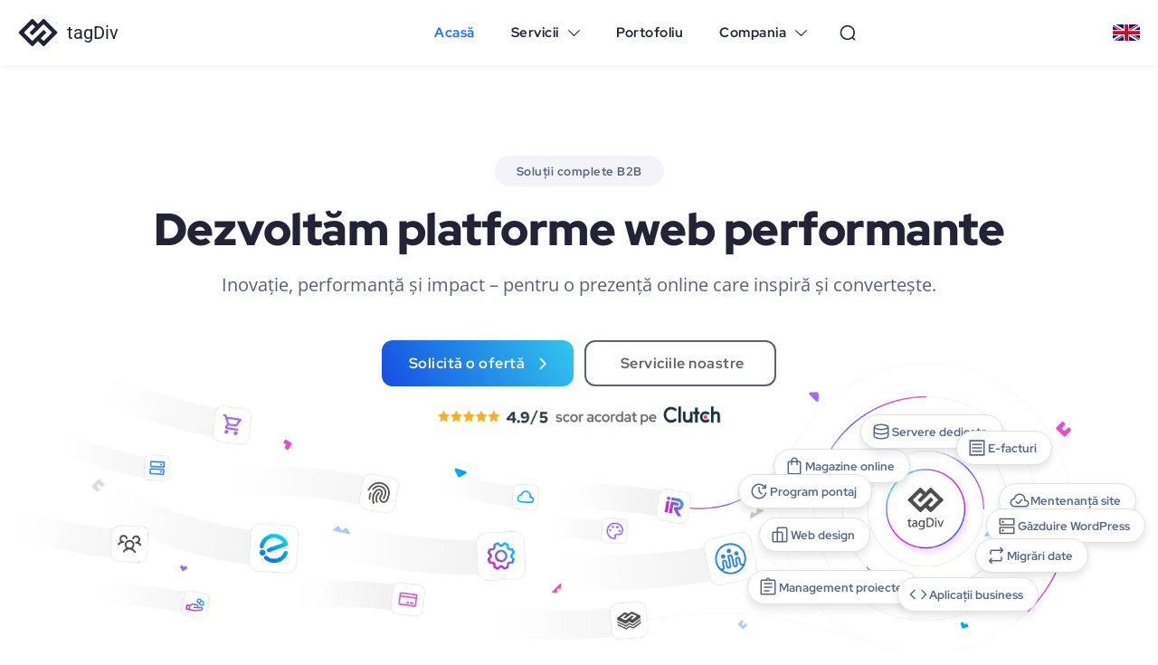

--- FILE ---
content_type: text/html; charset=UTF-8
request_url: https://tagdiv.ro/
body_size: 109854
content:
<!doctype html >
<html lang="ro-RO">
<head><meta charset="UTF-8" /><script>if(navigator.userAgent.match(/MSIE|Internet Explorer/i)||navigator.userAgent.match(/Trident\/7\..*?rv:11/i)){var href=document.location.href;if(!href.match(/[?&]nowprocket/)){if(href.indexOf("?")==-1){if(href.indexOf("#")==-1){document.location.href=href+"?nowprocket=1"}else{document.location.href=href.replace("#","?nowprocket=1#")}}else{if(href.indexOf("#")==-1){document.location.href=href+"&nowprocket=1"}else{document.location.href=href.replace("#","&nowprocket=1#")}}}}</script><script>(()=>{class RocketLazyLoadScripts{constructor(){this.v="2.0.3",this.userEvents=["keydown","keyup","mousedown","mouseup","mousemove","mouseover","mouseenter","mouseout","mouseleave","touchmove","touchstart","touchend","touchcancel","wheel","click","dblclick","input","visibilitychange"],this.attributeEvents=["onblur","onclick","oncontextmenu","ondblclick","onfocus","onmousedown","onmouseenter","onmouseleave","onmousemove","onmouseout","onmouseover","onmouseup","onmousewheel","onscroll","onsubmit"]}async t(){this.i(),this.o(),/iP(ad|hone)/.test(navigator.userAgent)&&this.h(),this.u(),this.l(this),this.m(),this.k(this),this.p(this),this._(),await Promise.all([this.R(),this.L()]),this.lastBreath=Date.now(),this.S(this),this.P(),this.D(),this.O(),this.M(),await this.C(this.delayedScripts.normal),await this.C(this.delayedScripts.defer),await this.C(this.delayedScripts.async),this.F("domReady"),await this.T(),await this.j(),await this.I(),this.F("windowLoad"),await this.A(),window.dispatchEvent(new Event("rocket-allScriptsLoaded")),this.everythingLoaded=!0,this.lastTouchEnd&&await new Promise((t=>setTimeout(t,500-Date.now()+this.lastTouchEnd))),this.H(),this.F("all"),this.U(),this.W()}i(){this.CSPIssue=sessionStorage.getItem("rocketCSPIssue"),document.addEventListener("securitypolicyviolation",(t=>{this.CSPIssue||"script-src-elem"!==t.violatedDirective||"data"!==t.blockedURI||(this.CSPIssue=!0,sessionStorage.setItem("rocketCSPIssue",!0))}),{isRocket:!0})}o(){window.addEventListener("pageshow",(t=>{this.persisted=t.persisted,this.realWindowLoadedFired=!0}),{isRocket:!0}),window.addEventListener("pagehide",(()=>{this.onFirstUserAction=null}),{isRocket:!0})}h(){let t;function e(e){t=e}window.addEventListener("touchstart",e,{isRocket:!0}),window.addEventListener("touchend",(function i(o){Math.abs(o.changedTouches[0].pageX-t.changedTouches[0].pageX)<10&&Math.abs(o.changedTouches[0].pageY-t.changedTouches[0].pageY)<10&&o.timeStamp-t.timeStamp<200&&(o.target.dispatchEvent(new PointerEvent("click",{target:o.target,bubbles:!0,cancelable:!0,detail:1})),event.preventDefault(),window.removeEventListener("touchstart",e,{isRocket:!0}),window.removeEventListener("touchend",i,{isRocket:!0}))}),{isRocket:!0})}q(t){this.userActionTriggered||("mousemove"!==t.type||this.firstMousemoveIgnored?"keyup"===t.type||"mouseover"===t.type||"mouseout"===t.type||(this.userActionTriggered=!0,this.onFirstUserAction&&this.onFirstUserAction()):this.firstMousemoveIgnored=!0),"click"===t.type&&t.preventDefault(),this.savedUserEvents.length>0&&(t.stopPropagation(),t.stopImmediatePropagation()),"touchstart"===this.lastEvent&&"touchend"===t.type&&(this.lastTouchEnd=Date.now()),"click"===t.type&&(this.lastTouchEnd=0),this.lastEvent=t.type,this.savedUserEvents.push(t)}u(){this.savedUserEvents=[],this.userEventHandler=this.q.bind(this),this.userEvents.forEach((t=>window.addEventListener(t,this.userEventHandler,{passive:!1,isRocket:!0})))}U(){this.userEvents.forEach((t=>window.removeEventListener(t,this.userEventHandler,{passive:!1,isRocket:!0}))),this.savedUserEvents.forEach((t=>{t.target.dispatchEvent(new window[t.constructor.name](t.type,t))}))}m(){this.eventsMutationObserver=new MutationObserver((t=>{const e="return false";for(const i of t){if("attributes"===i.type){const t=i.target.getAttribute(i.attributeName);t&&t!==e&&(i.target.setAttribute("data-rocket-"+i.attributeName,t),i.target["rocket"+i.attributeName]=new Function("event",t),i.target.setAttribute(i.attributeName,e))}"childList"===i.type&&i.addedNodes.forEach((t=>{if(t.nodeType===Node.ELEMENT_NODE)for(const i of t.attributes)this.attributeEvents.includes(i.name)&&i.value&&""!==i.value&&(t.setAttribute("data-rocket-"+i.name,i.value),t["rocket"+i.name]=new Function("event",i.value),t.setAttribute(i.name,e))}))}})),this.eventsMutationObserver.observe(document,{subtree:!0,childList:!0,attributeFilter:this.attributeEvents})}H(){this.eventsMutationObserver.disconnect(),this.attributeEvents.forEach((t=>{document.querySelectorAll("[data-rocket-"+t+"]").forEach((e=>{e.setAttribute(t,e.getAttribute("data-rocket-"+t)),e.removeAttribute("data-rocket-"+t)}))}))}k(t){Object.defineProperty(HTMLElement.prototype,"onclick",{get(){return this.rocketonclick||null},set(e){this.rocketonclick=e,this.setAttribute(t.everythingLoaded?"onclick":"data-rocket-onclick","this.rocketonclick(event)")}})}S(t){function e(e,i){let o=e[i];e[i]=null,Object.defineProperty(e,i,{get:()=>o,set(s){t.everythingLoaded?o=s:e["rocket"+i]=o=s}})}e(document,"onreadystatechange"),e(window,"onload"),e(window,"onpageshow");try{Object.defineProperty(document,"readyState",{get:()=>t.rocketReadyState,set(e){t.rocketReadyState=e},configurable:!0}),document.readyState="loading"}catch(t){console.log("WPRocket DJE readyState conflict, bypassing")}}l(t){this.originalAddEventListener=EventTarget.prototype.addEventListener,this.originalRemoveEventListener=EventTarget.prototype.removeEventListener,this.savedEventListeners=[],EventTarget.prototype.addEventListener=function(e,i,o){o&&o.isRocket||!t.B(e,this)&&!t.userEvents.includes(e)||t.B(e,this)&&!t.userActionTriggered||e.startsWith("rocket-")||t.everythingLoaded?t.originalAddEventListener.call(this,e,i,o):t.savedEventListeners.push({target:this,remove:!1,type:e,func:i,options:o})},EventTarget.prototype.removeEventListener=function(e,i,o){o&&o.isRocket||!t.B(e,this)&&!t.userEvents.includes(e)||t.B(e,this)&&!t.userActionTriggered||e.startsWith("rocket-")||t.everythingLoaded?t.originalRemoveEventListener.call(this,e,i,o):t.savedEventListeners.push({target:this,remove:!0,type:e,func:i,options:o})}}F(t){"all"===t&&(EventTarget.prototype.addEventListener=this.originalAddEventListener,EventTarget.prototype.removeEventListener=this.originalRemoveEventListener),this.savedEventListeners=this.savedEventListeners.filter((e=>{let i=e.type,o=e.target||window;return"domReady"===t&&"DOMContentLoaded"!==i&&"readystatechange"!==i||("windowLoad"===t&&"load"!==i&&"readystatechange"!==i&&"pageshow"!==i||(this.B(i,o)&&(i="rocket-"+i),e.remove?o.removeEventListener(i,e.func,e.options):o.addEventListener(i,e.func,e.options),!1))}))}p(t){let e;function i(e){return t.everythingLoaded?e:e.split(" ").map((t=>"load"===t||t.startsWith("load.")?"rocket-jquery-load":t)).join(" ")}function o(o){function s(e){const s=o.fn[e];o.fn[e]=o.fn.init.prototype[e]=function(){return this[0]===window&&t.userActionTriggered&&("string"==typeof arguments[0]||arguments[0]instanceof String?arguments[0]=i(arguments[0]):"object"==typeof arguments[0]&&Object.keys(arguments[0]).forEach((t=>{const e=arguments[0][t];delete arguments[0][t],arguments[0][i(t)]=e}))),s.apply(this,arguments),this}}if(o&&o.fn&&!t.allJQueries.includes(o)){const e={DOMContentLoaded:[],"rocket-DOMContentLoaded":[]};for(const t in e)document.addEventListener(t,(()=>{e[t].forEach((t=>t()))}),{isRocket:!0});o.fn.ready=o.fn.init.prototype.ready=function(i){function s(){parseInt(o.fn.jquery)>2?setTimeout((()=>i.bind(document)(o))):i.bind(document)(o)}return t.realDomReadyFired?!t.userActionTriggered||t.fauxDomReadyFired?s():e["rocket-DOMContentLoaded"].push(s):e.DOMContentLoaded.push(s),o([])},s("on"),s("one"),s("off"),t.allJQueries.push(o)}e=o}t.allJQueries=[],o(window.jQuery),Object.defineProperty(window,"jQuery",{get:()=>e,set(t){o(t)}})}P(){const t=new Map;document.write=document.writeln=function(e){const i=document.currentScript,o=document.createRange(),s=i.parentElement;let n=t.get(i);void 0===n&&(n=i.nextSibling,t.set(i,n));const c=document.createDocumentFragment();o.setStart(c,0),c.appendChild(o.createContextualFragment(e)),s.insertBefore(c,n)}}async R(){return new Promise((t=>{this.userActionTriggered?t():this.onFirstUserAction=t}))}async L(){return new Promise((t=>{document.addEventListener("DOMContentLoaded",(()=>{this.realDomReadyFired=!0,t()}),{isRocket:!0})}))}async I(){return this.realWindowLoadedFired?Promise.resolve():new Promise((t=>{window.addEventListener("load",t,{isRocket:!0})}))}M(){this.pendingScripts=[];this.scriptsMutationObserver=new MutationObserver((t=>{for(const e of t)e.addedNodes.forEach((t=>{"SCRIPT"!==t.tagName||t.noModule||t.isWPRocket||this.pendingScripts.push({script:t,promise:new Promise((e=>{const i=()=>{const i=this.pendingScripts.findIndex((e=>e.script===t));i>=0&&this.pendingScripts.splice(i,1),e()};t.addEventListener("load",i,{isRocket:!0}),t.addEventListener("error",i,{isRocket:!0}),setTimeout(i,1e3)}))})}))})),this.scriptsMutationObserver.observe(document,{childList:!0,subtree:!0})}async j(){await this.J(),this.pendingScripts.length?(await this.pendingScripts[0].promise,await this.j()):this.scriptsMutationObserver.disconnect()}D(){this.delayedScripts={normal:[],async:[],defer:[]},document.querySelectorAll("script[type$=rocketlazyloadscript]").forEach((t=>{t.hasAttribute("data-rocket-src")?t.hasAttribute("async")&&!1!==t.async?this.delayedScripts.async.push(t):t.hasAttribute("defer")&&!1!==t.defer||"module"===t.getAttribute("data-rocket-type")?this.delayedScripts.defer.push(t):this.delayedScripts.normal.push(t):this.delayedScripts.normal.push(t)}))}async _(){await this.L();let t=[];document.querySelectorAll("script[type$=rocketlazyloadscript][data-rocket-src]").forEach((e=>{let i=e.getAttribute("data-rocket-src");if(i&&!i.startsWith("data:")){i.startsWith("//")&&(i=location.protocol+i);try{const o=new URL(i).origin;o!==location.origin&&t.push({src:o,crossOrigin:e.crossOrigin||"module"===e.getAttribute("data-rocket-type")})}catch(t){}}})),t=[...new Map(t.map((t=>[JSON.stringify(t),t]))).values()],this.N(t,"preconnect")}async $(t){if(await this.G(),!0!==t.noModule||!("noModule"in HTMLScriptElement.prototype))return new Promise((e=>{let i;function o(){(i||t).setAttribute("data-rocket-status","executed"),e()}try{if(navigator.userAgent.includes("Firefox/")||""===navigator.vendor||this.CSPIssue)i=document.createElement("script"),[...t.attributes].forEach((t=>{let e=t.nodeName;"type"!==e&&("data-rocket-type"===e&&(e="type"),"data-rocket-src"===e&&(e="src"),i.setAttribute(e,t.nodeValue))})),t.text&&(i.text=t.text),t.nonce&&(i.nonce=t.nonce),i.hasAttribute("src")?(i.addEventListener("load",o,{isRocket:!0}),i.addEventListener("error",(()=>{i.setAttribute("data-rocket-status","failed-network"),e()}),{isRocket:!0}),setTimeout((()=>{i.isConnected||e()}),1)):(i.text=t.text,o()),i.isWPRocket=!0,t.parentNode.replaceChild(i,t);else{const i=t.getAttribute("data-rocket-type"),s=t.getAttribute("data-rocket-src");i?(t.type=i,t.removeAttribute("data-rocket-type")):t.removeAttribute("type"),t.addEventListener("load",o,{isRocket:!0}),t.addEventListener("error",(i=>{this.CSPIssue&&i.target.src.startsWith("data:")?(console.log("WPRocket: CSP fallback activated"),t.removeAttribute("src"),this.$(t).then(e)):(t.setAttribute("data-rocket-status","failed-network"),e())}),{isRocket:!0}),s?(t.fetchPriority="high",t.removeAttribute("data-rocket-src"),t.src=s):t.src="data:text/javascript;base64,"+window.btoa(unescape(encodeURIComponent(t.text)))}}catch(i){t.setAttribute("data-rocket-status","failed-transform"),e()}}));t.setAttribute("data-rocket-status","skipped")}async C(t){const e=t.shift();return e?(e.isConnected&&await this.$(e),this.C(t)):Promise.resolve()}O(){this.N([...this.delayedScripts.normal,...this.delayedScripts.defer,...this.delayedScripts.async],"preload")}N(t,e){this.trash=this.trash||[];let i=!0;var o=document.createDocumentFragment();t.forEach((t=>{const s=t.getAttribute&&t.getAttribute("data-rocket-src")||t.src;if(s&&!s.startsWith("data:")){const n=document.createElement("link");n.href=s,n.rel=e,"preconnect"!==e&&(n.as="script",n.fetchPriority=i?"high":"low"),t.getAttribute&&"module"===t.getAttribute("data-rocket-type")&&(n.crossOrigin=!0),t.crossOrigin&&(n.crossOrigin=t.crossOrigin),t.integrity&&(n.integrity=t.integrity),t.nonce&&(n.nonce=t.nonce),o.appendChild(n),this.trash.push(n),i=!1}})),document.head.appendChild(o)}W(){this.trash.forEach((t=>t.remove()))}async T(){try{document.readyState="interactive"}catch(t){}this.fauxDomReadyFired=!0;try{await this.G(),document.dispatchEvent(new Event("rocket-readystatechange")),await this.G(),document.rocketonreadystatechange&&document.rocketonreadystatechange(),await this.G(),document.dispatchEvent(new Event("rocket-DOMContentLoaded")),await this.G(),window.dispatchEvent(new Event("rocket-DOMContentLoaded"))}catch(t){console.error(t)}}async A(){try{document.readyState="complete"}catch(t){}try{await this.G(),document.dispatchEvent(new Event("rocket-readystatechange")),await this.G(),document.rocketonreadystatechange&&document.rocketonreadystatechange(),await this.G(),window.dispatchEvent(new Event("rocket-load")),await this.G(),window.rocketonload&&window.rocketonload(),await this.G(),this.allJQueries.forEach((t=>t(window).trigger("rocket-jquery-load"))),await this.G();const t=new Event("rocket-pageshow");t.persisted=this.persisted,window.dispatchEvent(t),await this.G(),window.rocketonpageshow&&window.rocketonpageshow({persisted:this.persisted})}catch(t){console.error(t)}}async G(){Date.now()-this.lastBreath>45&&(await this.J(),this.lastBreath=Date.now())}async J(){return document.hidden?new Promise((t=>setTimeout(t))):new Promise((t=>requestAnimationFrame(t)))}B(t,e){return e===document&&"readystatechange"===t||(e===document&&"DOMContentLoaded"===t||(e===window&&"DOMContentLoaded"===t||(e===window&&"load"===t||e===window&&"pageshow"===t)))}static run(){(new RocketLazyLoadScripts).t()}}RocketLazyLoadScripts.run()})();</script>
    
    <title>tagDiv.ro | Agenția ta de web design și dezvoltare web</title><style id="rocket-critical-css">#cookie-law-info-bar,.wt-cli-cookie-bar{box-sizing:border-box;font-size:10pt;margin:0 auto;padding:10px 10px;position:absolute;text-align:center;width:100%;z-index:99999;box-shadow:rgba(0,0,0,.5) 0px 5px 10px;display:none;left:0px}#cookie-law-info-again{font-size:10pt;margin:0;padding:5px 10px;text-align:center;z-index:9999;box-shadow:#161616 2px 2px 5px 2px}#cookie-law-info-bar span{vertical-align:middle}.cli-plugin-button,.cli-plugin-button:visited{display:inline-block;padding:8px 16px 8px;color:#fff;text-decoration:none;-moz-border-radius:4px;-webkit-border-radius:4px;position:relative;text-decoration:none}.cli-plugin-button,.cli-plugin-button:visited,.medium.cli-plugin-button,.medium.cli-plugin-button:visited{font-size:13px;font-weight:500;line-height:1}.cli-bar-popup{-moz-background-clip:padding;-webkit-background-clip:padding;background-clip:padding-box;-webkit-border-radius:30px;-moz-border-radius:30px;border-radius:30px;padding:20px}@media only screen and (max-width:768px){.cli-plugin-button{margin:10px}}@media only screen and (max-width:567px){.cli-switch .cli-slider:after{display:none}.cli-tab-header a.cli-nav-link{font-size:12px}.cli-modal .cli-modal-close{right:-10px;top:-15px}}.wt-cli-cookie-bar-container{display:none}.wt-cli-necessary-checkbox{display:none!important}.cli-container-fluid{padding-right:15px;padding-left:15px;margin-right:auto;margin-left:auto}.cli-row{display:-ms-flexbox;display:flex;-ms-flex-wrap:wrap;flex-wrap:wrap;margin-right:-15px;margin-left:-15px}.cli-align-items-stretch{-ms-flex-align:stretch!important;align-items:stretch!important}.cli-px-0{padding-left:0;padding-right:0}.cli-btn{font-size:14px;display:inline-block;font-weight:400;text-align:center;white-space:nowrap;vertical-align:middle;border:1px solid transparent;padding:.5rem 1.25rem;line-height:1;border-radius:.25rem}.cli-modal-backdrop{position:fixed;top:0;right:0;bottom:0;left:0;z-index:1040;background-color:#000;-webkit-transform:scale(0);transform:scale(0)}.cli-modal-backdrop.cli-fade{opacity:0}.cli-modal{position:fixed;top:0;right:0;bottom:0;left:0;z-index:99999;-webkit-transform:scale(0);transform:scale(0);overflow:hidden;outline:0;visibility:hidden}.cli-modal a{text-decoration:none}.cli-modal .cli-modal-dialog{position:relative;width:auto;margin:.5rem;font-family:inherit;font-size:1rem;font-weight:400;line-height:1.5;color:#212529;text-align:left;display:-ms-flexbox;display:flex;-ms-flex-align:center;align-items:center;min-height:calc(100% - (.5rem * 2))}@media (min-width:576px){.cli-modal .cli-modal-dialog{max-width:500px;margin:1.75rem auto;min-height:calc(100% - (1.75rem * 2))}}.cli-modal-content{position:relative;display:-ms-flexbox;display:flex;-ms-flex-direction:column;flex-direction:column;width:100%;background-clip:padding-box;border-radius:.2rem;box-sizing:border-box;outline:0}.cli-modal-footer{position:relative}.cli-switch{display:inline-block;position:relative;min-height:1px;padding-left:38px;font-size:14px;width:auto}.cli-switch input[type="checkbox"]{display:block;margin:0;width:0;position:absolute!important;left:0!important;opacity:0!important}.cli-switch .cli-slider{background-color:#e3e1e8;height:20px;width:38px;bottom:0;left:0;position:absolute;right:0;top:0}.cli-switch .cli-slider:before{bottom:2px;content:"";height:15px;left:3px;position:absolute;width:15px}.cli-switch .cli-slider{border-radius:34px;font-size:0}.cli-switch .cli-slider:before{border-radius:50%}.cli-tab-content{width:100%;padding:5px 30px 5px 5px;box-sizing:border-box}@media (max-width:767px){.cli-tab-content{padding:30px 10px}}.cli-wrapper{max-width:100%;float:none;margin:0 auto}.cli-tab-footer .cli-btn{padding:10px 15px;width:auto;text-decoration:none}.cli-tab-footer{width:100%;text-align:right;padding:20px 0}.cli-col-12{width:100%}.cli-tab-header{display:flex;justify-content:space-between}.cli-tab-header a:before{width:10px;height:2px;left:0;top:calc(50% - 1px)}.cli-tab-header a:after{width:2px;height:10px;left:4px;top:calc(50% - 5px);-webkit-transform:none;transform:none}.cli-tab-header a:before{width:7px;height:7px;border-right:1px solid #4a6e78;border-bottom:1px solid #4a6e78;content:" ";transform:rotate(-45deg);margin-right:10px}.cli-tab-header a.cli-nav-link{position:relative;display:flex;align-items:center;font-size:14px;color:#000;text-decoration:none}.cli-tab-header{border-radius:5px;padding:12px 15px;background-color:#f2f2f2}.cli-modal .cli-modal-close{position:absolute;right:0;top:0;z-index:1;-webkit-appearance:none;width:40px;height:40px;padding:0;border-radius:50%;padding:10px;background:transparent;border:none}.cli-tab-container h4{font-family:inherit;font-size:16px;margin-bottom:15px;margin:10px 0}.cli-privacy-content-text{font-size:14px;line-height:1.4;margin-top:0;padding:0;color:#000}.cli-tab-content{display:none}.cli-tab-section .cli-tab-content{padding:10px 20px 5px 20px}.cli-tab-section{margin-top:5px}@media (min-width:992px){.cli-modal .cli-modal-dialog{max-width:700px}}.cli-switch .cli-slider:after{content:attr(data-cli-disable);position:absolute;right:50px;font-size:12px;text-align:right;min-width:120px}a.cli-privacy-readmore{font-size:12px;margin-top:12px;display:inline-block;text-decoration:underline}.cli-privacy-overview{padding-bottom:12px}a.cli-privacy-readmore:before{content:attr(data-readmore-text)}.cli-modal-close svg{fill:#000}span.cli-necessary-caption{color:#000;font-size:12px}.cli-tab-container .cli-row{max-height:500px;overflow-y:auto}.cli-bar-container{float:none;margin:0 auto;justify-content:space-between;display:flex;align-items:center;flex-wrap:wrap}.cli-style-v2{font-size:11pt;font-weight:normal}.cli-bar-message{width:70%;text-align:left}@media (max-width:985px){.cli-bar-message{width:100%}.cli-bar-container{justify-content:center}}.wt-cli-sr-only{display:none}.wt-cli-privacy-accept-btn{margin-left:10px}.cli_action_button,.cli-privacy-readmore,.cli-tab-header a,.cli-switch .cli-slider{outline:0}.wt-cli-privacy-overview-actions{padding-bottom:0}.wt-cli-cookie-description{font-size:14px;line-height:1.4;margin-top:0;padding:0;color:#000}.tdm-title{font-size:36px;line-height:47px;font-weight:400;margin-top:10px;margin-bottom:26px;color:#111}@media (max-width:767px){.tdm-title{font-size:35px;line-height:39px}}.tds-title .tdm-title{display:inline-block}.tdm-title-sm{margin-bottom:7px;font-size:23px;line-height:33px;font-weight:500}.tdm-content-horiz-center .tdm-title-line{margin-left:auto;margin-right:auto}.tdm-descr{font-family:var(--td_default_google_font_1,'Open Sans','Open Sans Regular',sans-serif);font-size:16px;line-height:28px;color:#666;margin-bottom:30px}@media (max-width:1018px){.tdm-descr{font-size:15px;line-height:24px}}@media (min-width:768px) and (max-width:1018px){.tdm-descr{margin-bottom:25px}}@media (max-width:767px){.tdm-descr{margin-bottom:20px}}.tds-title2 .tdm-title{margin-bottom:0!important}.tds-title2 .tdm-title-line{display:table;position:relative}.tds-title2 .tdm-title-line:after{content:'';width:100%;position:absolute;background-color:var(--td_theme_color,#4db2ec);top:0;left:0;margin:auto}.tdm-btn{display:inline-block;font-family:var(--td_default_google_font_2,'Roboto',sans-serif);text-align:center;position:relative}.tdm-btn .tdm-btn-text{vertical-align:middle}.tdm-btn .tdm-btn-icon{vertical-align:middle;line-height:1}.tdm-btn .tdm-btn-icon:last-child{margin-left:14px}.tdm-btn .tdm-btn-icon-svg{display:-webkit-inline-box;display:-ms-inline-flexbox;display:inline-flex;-webkit-box-align:center;-ms-flex-align:center;align-items:center;-webkit-box-pack:center;-ms-flex-pack:center;justify-content:center}.tdm-btn .tdm-btn-icon-svg svg{height:auto}.tdm-btn-sm{font-size:13px;line-height:29px;height:31px;padding:0 16px}.tdm-btn-lg{font-size:15px;font-weight:500;line-height:52px;height:55px;padding:0 36px}.tdm-btn-lg svg{width:15px}@media (min-width:768px) and (max-width:1018px){.tdm-btn-lg{line-height:52px;height:52px;padding:0 34px}}@media (max-width:767px){.tdm-btn-lg{font-size:14px;line-height:50px;height:50px;padding:0 30px}.tdm-btn-lg svg{width:14px}}.tds-button1{background-color:var(--td_theme_color,#4db2ec);color:#fff;transform:translateZ(0);-webkit-transform:translateZ(0);-moz-transform:translateZ(0);-ms-transform:translateZ(0);-o-transform:translateZ(0)}.tds-button1:before{content:'';background-color:#222;width:100%;height:100%;left:0;top:0;position:absolute;z-index:-1;opacity:0}.tds-button2{position:relative}.tds-button2 .tdm-btn-text{color:var(--td_theme_color,#4db2ec)}.tds-button2:before{content:'';position:absolute;top:0;left:0;width:100%;height:100%;border-color:var(--td_theme_color,#4db2ec)}.tds-button2{-webkit-transform:translateZ(0);transform:translateZ(0)}.tds-button2:after{content:'';width:100%;height:100%;left:0;top:0;position:absolute;z-index:-1;opacity:0}.tds-button3{color:#000;background-color:#fff;z-index:0}.tds-button3:before{content:'';background-color:#fff;width:100%;height:100%;left:0;top:0;position:absolute;z-index:-1;opacity:0}.tdm-inline-block{display:inline-block}.tdm-content-horiz-center{text-align:center!important;margin-right:auto;margin-left:auto}:root{--td_theme_color:#4db2ec;--td_grid_border_color:#ededed;--td_black:#222;--td_text_color:#111;--td_default_google_font_1:'Open Sans', 'Open Sans Regular', sans-serif;--td_default_google_font_2:'Roboto', sans-serif}html{font-family:sans-serif;-ms-text-size-adjust:100%;-webkit-text-size-adjust:100%}body{margin:0}a{background-color:transparent}img{border:0}svg:not(:root){overflow:hidden}button,input{color:inherit;font:inherit;margin:0}button{overflow:visible}button{text-transform:none}button{-webkit-appearance:button}button::-moz-focus-inner,input::-moz-focus-inner{border:0;padding:0}input{line-height:normal}input[type="checkbox"]{box-sizing:border-box;padding:0}*{-webkit-box-sizing:border-box;-moz-box-sizing:border-box;box-sizing:border-box}*:before,*:after{-webkit-box-sizing:border-box;-moz-box-sizing:border-box;box-sizing:border-box}img{max-width:100%;height:auto}.td-main-content-wrap{background-color:#fff}.tdc-row{width:1068px;margin-right:auto;margin-left:auto}.tdc-row:before,.tdc-row:after{display:table;content:'';line-height:0}.tdc-row:after{clear:both}.tdc-row[class*="stretch_row"]>.td-pb-row>.td-element-style{width:100vw!important;left:50%!important;transform:translateX(-50%)!important}@media (max-width:767px){.td-pb-row>.td-element-style{width:100vw!important;left:50%!important;transform:translateX(-50%)!important}}.vc_inner.absolute_inner_full{width:100%!important}.tdc-row.stretch_row_1400{width:auto!important;max-width:1440px}@media (min-width:768px) and (max-width:1018px){.tdc-row.stretch_row_1400>.td-pb-row{margin-right:0;margin-left:0}}@media (min-width:1141px){.tdc-row.stretch_row_1400{padding-left:24px;padding-right:24px}}@media (min-width:1019px) and (max-width:1140px){.tdc-row.stretch_row_1400{padding-left:20px;padding-right:20px}}.tdc-row.stretch_row_1800{width:auto!important;max-width:1840px}@media (min-width:768px) and (max-width:1018px){.tdc-row.stretch_row_1800>.td-pb-row{margin-right:0;margin-left:0}}@media (min-width:1141px){.tdc-row.stretch_row_1800{padding-left:24px;padding-right:24px}}@media (min-width:1019px) and (max-width:1140px){.tdc-row.stretch_row_1800{padding-left:20px;padding-right:20px}}.tdc-row.stretch_row_content{width:100%!important}@media (max-width:767px){.tdc-row.td-stretch-content{padding-left:20px;padding-right:20px}}.td-pb-row{*zoom:1;margin-right:-24px;margin-left:-24px;position:relative}.td-pb-row:before,.td-pb-row:after{display:table;content:''}.td-pb-row:after{clear:both}.td-pb-row [class*="td-pb-span"]{display:block;min-height:1px;float:left;padding-right:24px;padding-left:24px;position:relative}@media (min-width:1019px) and (max-width:1140px){.td-pb-row [class*="td-pb-span"]{padding-right:20px;padding-left:20px}}@media (min-width:768px) and (max-width:1018px){.td-pb-row [class*="td-pb-span"]{padding-right:14px;padding-left:14px}}@media (max-width:767px){.td-pb-row [class*="td-pb-span"]{padding-right:0;padding-left:0;float:none;width:100%}}.td-pb-span4{width:33.33333333%}.td-pb-span12{width:100%}.wpb_row{margin-bottom:0}.vc_row .vc_column-inner{padding-left:0;padding-right:0}.td-block-row{*zoom:1;margin-left:-24px;margin-right:-24px}.td-block-row:before,.td-block-row:after{display:table;content:''}.td-block-row:after{clear:both}.td-block-row [class*="td-block-span"]{display:block;min-height:1px;float:left;padding-right:24px;padding-left:24px}@media (min-width:1019px) and (max-width:1140px){.td-block-row [class*="td-block-span"]{padding-right:20px;padding-left:20px}}@media (min-width:768px) and (max-width:1018px){.td-block-row [class*="td-block-span"]{padding-right:14px;padding-left:14px}}@media (max-width:767px){.td-block-row [class*="td-block-span"]{padding-right:0;padding-left:0;float:none;width:100%}}.td-block-span12{width:100%}@media (min-width:1019px) and (max-width:1140px){.tdc-row{width:980px}.td-pb-row,.td-block-row{margin-right:-20px;margin-left:-20px}}@media (min-width:768px) and (max-width:1018px){.tdc-row{width:740px}.td-pb-row,.td-block-row{margin-right:-14px;margin-left:-14px}}@media (max-width:767px){.tdc-row{width:100%;padding-left:20px;padding-right:20px}.td-pb-row,.td-block-row{width:100%;margin-left:0;margin-right:0}}@media (min-width:768px){.td-drop-down-search .td-search-form{margin:20px}}#td-outer-wrap{overflow:hidden}@media (max-width:767px){#td-outer-wrap{margin:auto;width:100%;-webkit-transform-origin:50% 200px 0;transform-origin:50% 200px 0}}.td-menu-background{background-repeat:var(--td_mobile_background_repeat, no-repeat);background-size:var(--td_mobile_background_size, cover);background-position:var(--td_mobile_background_size, center top);position:fixed;top:0;display:block;width:100%;height:113%;z-index:9999;visibility:hidden;transform:translate3d(-100%,0,0);-webkit-transform:translate3d(-100%,0,0)}.td-menu-background:before{content:'';width:100%;height:100%;position:absolute;top:0;left:0;opacity:0.98;background:#313b45;background:-webkit-gradient(left top,left bottom,color-stop(0%,var(--td_mobile_gradient_one_mob, #313b45)),color-stop(100%,var(--td_mobile_gradient_two_mob, #3393b8)));background:linear-gradient(to bottom,var(--td_mobile_gradient_one_mob, #313b45) 0%,var(--td_mobile_gradient_two_mob, #3393b8) 100%);filter:progid:DXImageTransform.Microsoft.gradient(startColorstr='var(--td_mobile_gradient_one_mob, #313b45)', endColorstr='var(--td_mobile_gradient_two_mob, #3393b8)', GradientType=0)}#td-mobile-nav{padding:0;position:fixed;width:100%;height:calc(100% + 1px);top:0;z-index:9999;visibility:hidden;transform:translate3d(-99%,0,0);-webkit-transform:translate3d(-99%,0,0);left:-1%;font-family:-apple-system,".SFNSText-Regular","San Francisco","Roboto","Segoe UI","Helvetica Neue","Lucida Grande",sans-serif}#td-mobile-nav{height:1px;overflow:hidden}#td-mobile-nav .td-menu-socials{padding:0 65px 0 20px;overflow:hidden;height:60px}#td-mobile-nav .td-social-icon-wrap{margin:20px 5px 0 0;display:inline-block}#td-mobile-nav .td-social-icon-wrap i{border:none;background-color:transparent;font-size:14px;width:40px;height:40px;line-height:38px;color:var(--td_mobile_text_color, #ffffff);vertical-align:middle}#td-mobile-nav .td-social-icon-wrap .td-icon-instagram{font-size:16px}.td-mobile-close{position:absolute;right:1px;top:0;z-index:1000}.td-mobile-close .td-icon-close-mobile{height:70px;width:70px;line-height:70px;font-size:21px;color:var(--td_mobile_text_color, #ffffff);top:4px;position:relative}.td-mobile-content{padding:20px 20px 0}.td-mobile-container{padding-bottom:20px;position:relative}.td-mobile-content ul{list-style:none;margin:0;padding:0}.td-mobile-content li{float:none;margin-left:0;-webkit-touch-callout:none}.td-mobile-content li a{display:block;line-height:21px;font-size:21px;color:var(--td_mobile_text_color, #ffffff);margin-left:0;padding:12px 30px 12px 12px;font-weight:bold}.td-mobile-content .td-icon-menu-right{display:none;position:absolute;top:10px;right:-4px;z-index:1000;font-size:14px;padding:6px 12px;float:right;color:var(--td_mobile_text_color, #ffffff);-webkit-transform-origin:50% 48% 0px;transform-origin:50% 48% 0px;transform:rotate(-90deg);-webkit-transform:rotate(-90deg)}.td-mobile-content .td-icon-menu-right:before{content:'\e83d'}.td-mobile-content .sub-menu{max-height:0;overflow:hidden;opacity:0}.td-mobile-content .sub-menu .td-icon-menu-right{font-size:11px;right:-2px;top:8px;color:var(--td_mobile_text_color, #ffffff)}.td-mobile-content .sub-menu a{padding:9px 26px 9px 36px!important;line-height:19px;font-size:16px;font-weight:normal}.td-mobile-content .sub-menu .sub-menu a{padding-left:55px!important}.td-mobile-content .current-menu-item>a{color:var(--td_mobile_text_active_color, #73c7e3)}.td-mobile-content .menu-item-has-children a{width:100%;z-index:1}.td-mobile-container{opacity:1}.td-search-wrap-mob{padding:0;position:absolute;width:100%;height:auto;top:0;text-align:center;z-index:9999;visibility:hidden;color:var(--td_mobile_text_color, #ffffff);font-family:-apple-system,".SFNSText-Regular","San Francisco","Roboto","Segoe UI","Helvetica Neue","Lucida Grande",sans-serif}.td-search-wrap-mob .td-drop-down-search{opacity:0;visibility:hidden;-webkit-backface-visibility:hidden;position:relative}.td-search-wrap-mob #td-header-search-mob{color:var(--td_mobile_text_color, #ffffff);font-weight:bold;font-size:26px;height:40px;line-height:36px;border:0;background:transparent;outline:0;margin:8px 0;padding:0;text-align:center}.td-search-wrap-mob .td-search-input{margin:0 5%;position:relative}.td-search-wrap-mob .td-search-input span{opacity:0.8;font-size:12px}.td-search-wrap-mob .td-search-input:before,.td-search-wrap-mob .td-search-input:after{content:'';position:absolute;display:block;width:100%;height:1px;background-color:var(--td_mobile_text_color, #ffffff);bottom:0;left:0;opacity:0.2}.td-search-wrap-mob .td-search-input:after{opacity:0.8;transform:scaleX(0);-webkit-transform:scaleX(0)}.td-search-wrap-mob .td-search-form{margin-bottom:30px}.td-search-background{background-repeat:no-repeat;background-size:cover;background-position:center top;position:fixed;top:0;display:block;width:100%;height:113%;z-index:9999;transform:translate3d(100%,0,0);-webkit-transform:translate3d(100%,0,0);visibility:hidden}.td-search-background:before{content:'';width:100%;height:100%;position:absolute;top:0;left:0;opacity:0.98;background:#313b45;background:-webkit-gradient(left top,left bottom,color-stop(0%,var(--td_mobile_gradient_one_mob, #313b45)),color-stop(100%,var(--td_mobile_gradient_two_mob, #3393b8)));background:linear-gradient(to bottom,var(--td_mobile_gradient_one_mob, #313b45) 0%,var(--td_mobile_gradient_two_mob, #3393b8) 100%);filter:progid:DXImageTransform.Microsoft.gradient(startColorstr='var(--td_mobile_gradient_one_mob, #313b45)', endColorstr='var(--td_mobile_gradient_two_mob, #3393b8)', GradientType=0)}.td-search-close{text-align:right;z-index:1000}.td-search-close .td-icon-close-mobile{height:70px;width:70px;line-height:70px;font-size:21px;color:var(--td_mobile_text_color, #ffffff);position:relative;top:4px;right:0}body{font-family:Verdana,BlinkMacSystemFont,-apple-system,"Segoe UI",Roboto,Oxygen,Ubuntu,Cantarell,"Open Sans","Helvetica Neue",sans-serif;font-size:14px;line-height:21px}p{margin-top:0;margin-bottom:21px}a{color:var(--td_theme_color, #4db2ec);text-decoration:none}ul{padding:0}ul li{line-height:24px;margin-left:21px}h1,h2,h3,h4{font-family:var(--td_default_google_font_2, 'Roboto', sans-serif);color:var(--td_text_color, #111111);font-weight:400;margin:6px 0}h1{font-size:32px;line-height:40px;margin-top:33px;margin-bottom:23px}h2{font-size:27px;line-height:38px;margin-top:30px;margin-bottom:20px}h3{font-size:22px;line-height:30px;margin-top:27px;margin-bottom:17px}h4{font-size:19px;line-height:29px;margin-top:24px;margin-bottom:14px}input[type=text]{font-size:12px;line-height:21px;color:#444;border:1px solid #e1e1e1;width:100%;max-width:100%;height:34px;padding:3px 9px}@media (max-width:767px){input[type=text]{font-size:16px}}.td-main-content-wrap{padding-bottom:40px}@media (max-width:767px){.td-main-content-wrap{padding-bottom:26px}}.td-main-page-wrap{padding-top:48px}@media (max-width:767px){.td-main-page-wrap{padding-top:32px}}.td-pb-span4 .wpb_wrapper{perspective:unset!important}@font-face{font-family:'newspaper';src:url(https://tagdiv.ro/wp-content/themes/Newspaper/images/icons/newspaper.eot?24);src:url(https://tagdiv.ro/wp-content/themes/Newspaper/images/icons/newspaper.eot?24#iefix) format('embedded-opentype'),url(https://tagdiv.ro/wp-content/themes/Newspaper/images/icons/newspaper.woff?24) format('woff'),url(https://tagdiv.ro/wp-content/themes/Newspaper/images/icons/newspaper.ttf?24) format('truetype'),url(https://tagdiv.ro/wp-content/themes/Newspaper/images/icons/newspaper.svg?24#newspaper) format('svg');font-weight:normal;font-style:normal;font-display:swap}[class^="td-icon-"]:before,[class*=" td-icon-"]:before{font-family:'newspaper';speak:none;font-style:normal;font-weight:normal;font-variant:normal;text-transform:none;line-height:1;text-align:center;-webkit-font-smoothing:antialiased;-moz-osx-font-smoothing:grayscale}[class*="td-icon-"]{line-height:1;text-align:center;display:inline-block}.td-icon-right-arrow:before{content:'\e808'}.td-icon-menu-right:before{content:'\e80d'}.td-icon-facebook:before{content:'\e818'}.td-icon-instagram:before{content:'\e81d'}.td-icon-linkedin:before{content:'\e81f'}.td-icon-twitter:before{content:'\e831'}.td-icon-youtube:before{content:'\e836'}.td-icon-read-down:before{content:'\e83d'}.td-icon-close-mobile:before{content:'\e900'}.tdc-header-template .td-main-page-wrap{padding-top:0}.tdc_zone{margin:0}.td-main-content-wrap .tdc_zone{z-index:0}.td-header-template-wrap{z-index:100}.td-header-desktop-wrap{width:100%}.td-header-desktop-sticky-wrap,.td-header-mobile-sticky-wrap{position:fixed;top:0;width:100%;z-index:999;visibility:hidden;opacity:0}.td_block_wrap{margin-bottom:48px;position:relative;clear:both}@media (max-width:767px){.td_block_wrap{margin-bottom:32px}}.td-fix-index{transform:translateZ(0);-webkit-transform:translateZ(0)}a[href^="tel"]{color:inherit}.td_block_raw_css{margin-bottom:0}.tdb-template .td-main-content-wrap{padding-bottom:0}.page-template-page-pagebuilder-overlay .td-main-page-wrap{padding-top:0;padding-bottom:0}button::-moz-focus-inner{padding:0;border:0}.td-container-wrap{background-color:var(--td_container_transparent, #ffffff);margin-left:auto;margin-right:auto}.td-scroll-up{position:fixed;bottom:4px;right:5px;z-index:9999}.td-scroll-up[data-style="style2"]{transform:scale(0.8);height:40px;width:40px;border-radius:50px;box-shadow:inset 0 0 0 2px #e7e7e7;opacity:0;visibility:hidden}.td-scroll-up[data-style="style2"] .td-scroll-up-tooltip{position:absolute;right:0;bottom:calc(100% + 10px);transform:translateY(-20px);background-color:var(--td_black, #222222);padding:5px 6px 6px;min-width:69px;font-family:var(--td_default_google_font_1, 'Open Sans', 'Open Sans Regular', sans-serif);font-size:10px;line-height:1.1;text-align:center;color:#fff;border-radius:5px;opacity:0}.td-scroll-up[data-style="style2"] .td-scroll-up-tt-arrow{position:absolute;right:10px;bottom:-5px;fill:var(--td_black, #222222)}.td-scroll-up[data-style="style2"] .td-scroll-up-arrow{position:absolute;top:50%;left:50%;transform:translate(-50%,-50%);width:22px;height:auto;fill:var(--td_black, #222222);line-height:0}.td-scroll-up[data-style="style2"] .td-scroll-up-progress-circle path{fill:none;stroke:var(--td_black, #222222);stroke-width:4;box-sizing:border-box;stroke-dasharray:307.919,307.919}.wpb_button{display:inline-block;font-family:var(--td_default_google_font_1, 'Open Sans', 'Open Sans Regular', sans-serif);font-weight:600;line-height:24px;text-shadow:none;border:none;border-radius:0;margin-bottom:21px}.td-element-style{position:absolute;z-index:0;width:100%;height:100%;top:0;bottom:0;left:0;right:0;overflow:hidden}.td-element-style-before{opacity:0}</style><link rel="preload" data-rocket-preload as="image" href="https://tagdiv.ro/wp-content/uploads/2025/04/hero-graphic-tagdiv-2025-optimized.webp" fetchpriority="high"><link rel="preload" href="https://tagdiv.ro/wp-content/cache/fonts/1/google-fonts/css/4/a/2/7b7a90f92a03d2b4e8380256b2f72.css" data-rocket-async="style" as="style" onload="this.onload=null;this.rel='stylesheet'" onerror="this.removeAttribute('data-rocket-async')"  data-wpr-hosted-gf-parameters="family=Red%20Hat%20Display%3A400%2C100%2C200%2C300%2C500%2C600%2C700%2C800%2C900%7COpen%20Sans%3A400%2C600%2C700%2C100%2C200%2C300%2C500%2C800%2C900%7CKarla%3A400%2C100%2C200%2C300%2C500%2C600%2C700%2C800%2C900%7CRoboto%3A400%2C600%2C700%2C100%2C200%2C300%2C500%2C800%2C900%7CRoboto%3A400%7CRed%20Hat%20Display%3A700%2C400%2C800%2C900%7COpen%20Sans%3A400%2C500%7CKarla%3A900%2C400%7CRed%20Hat%20Display%3A900%2C700%2C800%2C400&display=swap"/>
    <meta name="viewport" content="width=device-width, initial-scale=1.0">
    <link rel="pingback" href="https://tagdiv.ro/xmlrpc.php" />
    <script data-cfasync="false" data-no-defer="1" data-no-minify="1" data-no-optimize="1">var ewww_webp_supported=!1;function check_webp_feature(A,e){var w;e=void 0!==e?e:function(){},ewww_webp_supported?e(ewww_webp_supported):((w=new Image).onload=function(){ewww_webp_supported=0<w.width&&0<w.height,e&&e(ewww_webp_supported)},w.onerror=function(){e&&e(!1)},w.src="data:image/webp;base64,"+{alpha:"UklGRkoAAABXRUJQVlA4WAoAAAAQAAAAAAAAAAAAQUxQSAwAAAARBxAR/Q9ERP8DAABWUDggGAAAABQBAJ0BKgEAAQAAAP4AAA3AAP7mtQAAAA=="}[A])}check_webp_feature("alpha");</script><script data-cfasync="false" data-no-defer="1" data-no-minify="1" data-no-optimize="1">var Arrive=function(c,w){"use strict";if(c.MutationObserver&&"undefined"!=typeof HTMLElement){var r,a=0,u=(r=HTMLElement.prototype.matches||HTMLElement.prototype.webkitMatchesSelector||HTMLElement.prototype.mozMatchesSelector||HTMLElement.prototype.msMatchesSelector,{matchesSelector:function(e,t){return e instanceof HTMLElement&&r.call(e,t)},addMethod:function(e,t,r){var a=e[t];e[t]=function(){return r.length==arguments.length?r.apply(this,arguments):"function"==typeof a?a.apply(this,arguments):void 0}},callCallbacks:function(e,t){t&&t.options.onceOnly&&1==t.firedElems.length&&(e=[e[0]]);for(var r,a=0;r=e[a];a++)r&&r.callback&&r.callback.call(r.elem,r.elem);t&&t.options.onceOnly&&1==t.firedElems.length&&t.me.unbindEventWithSelectorAndCallback.call(t.target,t.selector,t.callback)},checkChildNodesRecursively:function(e,t,r,a){for(var i,n=0;i=e[n];n++)r(i,t,a)&&a.push({callback:t.callback,elem:i}),0<i.childNodes.length&&u.checkChildNodesRecursively(i.childNodes,t,r,a)},mergeArrays:function(e,t){var r,a={};for(r in e)e.hasOwnProperty(r)&&(a[r]=e[r]);for(r in t)t.hasOwnProperty(r)&&(a[r]=t[r]);return a},toElementsArray:function(e){return e=void 0!==e&&("number"!=typeof e.length||e===c)?[e]:e}}),e=(l.prototype.addEvent=function(e,t,r,a){a={target:e,selector:t,options:r,callback:a,firedElems:[]};return this._beforeAdding&&this._beforeAdding(a),this._eventsBucket.push(a),a},l.prototype.removeEvent=function(e){for(var t,r=this._eventsBucket.length-1;t=this._eventsBucket[r];r--)e(t)&&(this._beforeRemoving&&this._beforeRemoving(t),(t=this._eventsBucket.splice(r,1))&&t.length&&(t[0].callback=null))},l.prototype.beforeAdding=function(e){this._beforeAdding=e},l.prototype.beforeRemoving=function(e){this._beforeRemoving=e},l),t=function(i,n){var o=new e,l=this,s={fireOnAttributesModification:!1};return o.beforeAdding(function(t){var e=t.target;e!==c.document&&e!==c||(e=document.getElementsByTagName("html")[0]);var r=new MutationObserver(function(e){n.call(this,e,t)}),a=i(t.options);r.observe(e,a),t.observer=r,t.me=l}),o.beforeRemoving(function(e){e.observer.disconnect()}),this.bindEvent=function(e,t,r){t=u.mergeArrays(s,t);for(var a=u.toElementsArray(this),i=0;i<a.length;i++)o.addEvent(a[i],e,t,r)},this.unbindEvent=function(){var r=u.toElementsArray(this);o.removeEvent(function(e){for(var t=0;t<r.length;t++)if(this===w||e.target===r[t])return!0;return!1})},this.unbindEventWithSelectorOrCallback=function(r){var a=u.toElementsArray(this),i=r,e="function"==typeof r?function(e){for(var t=0;t<a.length;t++)if((this===w||e.target===a[t])&&e.callback===i)return!0;return!1}:function(e){for(var t=0;t<a.length;t++)if((this===w||e.target===a[t])&&e.selector===r)return!0;return!1};o.removeEvent(e)},this.unbindEventWithSelectorAndCallback=function(r,a){var i=u.toElementsArray(this);o.removeEvent(function(e){for(var t=0;t<i.length;t++)if((this===w||e.target===i[t])&&e.selector===r&&e.callback===a)return!0;return!1})},this},i=new function(){var s={fireOnAttributesModification:!1,onceOnly:!1,existing:!1};function n(e,t,r){return!(!u.matchesSelector(e,t.selector)||(e._id===w&&(e._id=a++),-1!=t.firedElems.indexOf(e._id)))&&(t.firedElems.push(e._id),!0)}var c=(i=new t(function(e){var t={attributes:!1,childList:!0,subtree:!0};return e.fireOnAttributesModification&&(t.attributes=!0),t},function(e,i){e.forEach(function(e){var t=e.addedNodes,r=e.target,a=[];null!==t&&0<t.length?u.checkChildNodesRecursively(t,i,n,a):"attributes"===e.type&&n(r,i)&&a.push({callback:i.callback,elem:r}),u.callCallbacks(a,i)})})).bindEvent;return i.bindEvent=function(e,t,r){t=void 0===r?(r=t,s):u.mergeArrays(s,t);var a=u.toElementsArray(this);if(t.existing){for(var i=[],n=0;n<a.length;n++)for(var o=a[n].querySelectorAll(e),l=0;l<o.length;l++)i.push({callback:r,elem:o[l]});if(t.onceOnly&&i.length)return r.call(i[0].elem,i[0].elem);setTimeout(u.callCallbacks,1,i)}c.call(this,e,t,r)},i},o=new function(){var a={};function i(e,t){return u.matchesSelector(e,t.selector)}var n=(o=new t(function(){return{childList:!0,subtree:!0}},function(e,r){e.forEach(function(e){var t=e.removedNodes,e=[];null!==t&&0<t.length&&u.checkChildNodesRecursively(t,r,i,e),u.callCallbacks(e,r)})})).bindEvent;return o.bindEvent=function(e,t,r){t=void 0===r?(r=t,a):u.mergeArrays(a,t),n.call(this,e,t,r)},o};d(HTMLElement.prototype),d(NodeList.prototype),d(HTMLCollection.prototype),d(HTMLDocument.prototype),d(Window.prototype);var n={};return s(i,n,"unbindAllArrive"),s(o,n,"unbindAllLeave"),n}function l(){this._eventsBucket=[],this._beforeAdding=null,this._beforeRemoving=null}function s(e,t,r){u.addMethod(t,r,e.unbindEvent),u.addMethod(t,r,e.unbindEventWithSelectorOrCallback),u.addMethod(t,r,e.unbindEventWithSelectorAndCallback)}function d(e){e.arrive=i.bindEvent,s(i,e,"unbindArrive"),e.leave=o.bindEvent,s(o,e,"unbindLeave")}}(window,void 0),ewww_webp_supported=!1;function check_webp_feature(e,t){var r;ewww_webp_supported?t(ewww_webp_supported):((r=new Image).onload=function(){ewww_webp_supported=0<r.width&&0<r.height,t(ewww_webp_supported)},r.onerror=function(){t(!1)},r.src="data:image/webp;base64,"+{alpha:"UklGRkoAAABXRUJQVlA4WAoAAAAQAAAAAAAAAAAAQUxQSAwAAAARBxAR/Q9ERP8DAABWUDggGAAAABQBAJ0BKgEAAQAAAP4AAA3AAP7mtQAAAA==",animation:"UklGRlIAAABXRUJQVlA4WAoAAAASAAAAAAAAAAAAQU5JTQYAAAD/////AABBTk1GJgAAAAAAAAAAAAAAAAAAAGQAAABWUDhMDQAAAC8AAAAQBxAREYiI/gcA"}[e])}function ewwwLoadImages(e){if(e){for(var t=document.querySelectorAll(".batch-image img, .image-wrapper a, .ngg-pro-masonry-item a, .ngg-galleria-offscreen-seo-wrapper a"),r=0,a=t.length;r<a;r++)ewwwAttr(t[r],"data-src",t[r].getAttribute("data-webp")),ewwwAttr(t[r],"data-thumbnail",t[r].getAttribute("data-webp-thumbnail"));for(var i=document.querySelectorAll("div.woocommerce-product-gallery__image"),r=0,a=i.length;r<a;r++)ewwwAttr(i[r],"data-thumb",i[r].getAttribute("data-webp-thumb"))}for(var n=document.querySelectorAll("video"),r=0,a=n.length;r<a;r++)ewwwAttr(n[r],"poster",e?n[r].getAttribute("data-poster-webp"):n[r].getAttribute("data-poster-image"));for(var o,l=document.querySelectorAll("img.ewww_webp_lazy_load"),r=0,a=l.length;r<a;r++)e&&(ewwwAttr(l[r],"data-lazy-srcset",l[r].getAttribute("data-lazy-srcset-webp")),ewwwAttr(l[r],"data-srcset",l[r].getAttribute("data-srcset-webp")),ewwwAttr(l[r],"data-lazy-src",l[r].getAttribute("data-lazy-src-webp")),ewwwAttr(l[r],"data-src",l[r].getAttribute("data-src-webp")),ewwwAttr(l[r],"data-orig-file",l[r].getAttribute("data-webp-orig-file")),ewwwAttr(l[r],"data-medium-file",l[r].getAttribute("data-webp-medium-file")),ewwwAttr(l[r],"data-large-file",l[r].getAttribute("data-webp-large-file")),null!=(o=l[r].getAttribute("srcset"))&&!1!==o&&o.includes("R0lGOD")&&ewwwAttr(l[r],"src",l[r].getAttribute("data-lazy-src-webp"))),l[r].className=l[r].className.replace(/\bewww_webp_lazy_load\b/,"");for(var s=document.querySelectorAll(".ewww_webp"),r=0,a=s.length;r<a;r++)e?(ewwwAttr(s[r],"srcset",s[r].getAttribute("data-srcset-webp")),ewwwAttr(s[r],"src",s[r].getAttribute("data-src-webp")),ewwwAttr(s[r],"data-orig-file",s[r].getAttribute("data-webp-orig-file")),ewwwAttr(s[r],"data-medium-file",s[r].getAttribute("data-webp-medium-file")),ewwwAttr(s[r],"data-large-file",s[r].getAttribute("data-webp-large-file")),ewwwAttr(s[r],"data-large_image",s[r].getAttribute("data-webp-large_image")),ewwwAttr(s[r],"data-src",s[r].getAttribute("data-webp-src"))):(ewwwAttr(s[r],"srcset",s[r].getAttribute("data-srcset-img")),ewwwAttr(s[r],"src",s[r].getAttribute("data-src-img"))),s[r].className=s[r].className.replace(/\bewww_webp\b/,"ewww_webp_loaded");window.jQuery&&jQuery.fn.isotope&&jQuery.fn.imagesLoaded&&(jQuery(".fusion-posts-container-infinite").imagesLoaded(function(){jQuery(".fusion-posts-container-infinite").hasClass("isotope")&&jQuery(".fusion-posts-container-infinite").isotope()}),jQuery(".fusion-portfolio:not(.fusion-recent-works) .fusion-portfolio-wrapper").imagesLoaded(function(){jQuery(".fusion-portfolio:not(.fusion-recent-works) .fusion-portfolio-wrapper").isotope()}))}function ewwwWebPInit(e){ewwwLoadImages(e),ewwwNggLoadGalleries(e),document.arrive(".ewww_webp",function(){ewwwLoadImages(e)}),document.arrive(".ewww_webp_lazy_load",function(){ewwwLoadImages(e)}),document.arrive("videos",function(){ewwwLoadImages(e)}),"loading"==document.readyState?document.addEventListener("DOMContentLoaded",ewwwJSONParserInit):("undefined"!=typeof galleries&&ewwwNggParseGalleries(e),ewwwWooParseVariations(e))}function ewwwAttr(e,t,r){null!=r&&!1!==r&&e.setAttribute(t,r)}function ewwwJSONParserInit(){"undefined"!=typeof galleries&&check_webp_feature("alpha",ewwwNggParseGalleries),check_webp_feature("alpha",ewwwWooParseVariations)}function ewwwWooParseVariations(e){if(e)for(var t=document.querySelectorAll("form.variations_form"),r=0,a=t.length;r<a;r++){var i=t[r].getAttribute("data-product_variations"),n=!1;try{for(var o in i=JSON.parse(i))void 0!==i[o]&&void 0!==i[o].image&&(void 0!==i[o].image.src_webp&&(i[o].image.src=i[o].image.src_webp,n=!0),void 0!==i[o].image.srcset_webp&&(i[o].image.srcset=i[o].image.srcset_webp,n=!0),void 0!==i[o].image.full_src_webp&&(i[o].image.full_src=i[o].image.full_src_webp,n=!0),void 0!==i[o].image.gallery_thumbnail_src_webp&&(i[o].image.gallery_thumbnail_src=i[o].image.gallery_thumbnail_src_webp,n=!0),void 0!==i[o].image.thumb_src_webp&&(i[o].image.thumb_src=i[o].image.thumb_src_webp,n=!0));n&&ewwwAttr(t[r],"data-product_variations",JSON.stringify(i))}catch(e){}}}function ewwwNggParseGalleries(e){if(e)for(var t in galleries){var r=galleries[t];galleries[t].images_list=ewwwNggParseImageList(r.images_list)}}function ewwwNggLoadGalleries(e){e&&document.addEventListener("ngg.galleria.themeadded",function(e,t){window.ngg_galleria._create_backup=window.ngg_galleria.create,window.ngg_galleria.create=function(e,t){var r=$(e).data("id");return galleries["gallery_"+r].images_list=ewwwNggParseImageList(galleries["gallery_"+r].images_list),window.ngg_galleria._create_backup(e,t)}})}function ewwwNggParseImageList(e){for(var t in e){var r=e[t];if(void 0!==r["image-webp"]&&(e[t].image=r["image-webp"],delete e[t]["image-webp"]),void 0!==r["thumb-webp"]&&(e[t].thumb=r["thumb-webp"],delete e[t]["thumb-webp"]),void 0!==r.full_image_webp&&(e[t].full_image=r.full_image_webp,delete e[t].full_image_webp),void 0!==r.srcsets)for(var a in r.srcsets)nggSrcset=r.srcsets[a],void 0!==r.srcsets[a+"-webp"]&&(e[t].srcsets[a]=r.srcsets[a+"-webp"],delete e[t].srcsets[a+"-webp"]);if(void 0!==r.full_srcsets)for(var i in r.full_srcsets)nggFSrcset=r.full_srcsets[i],void 0!==r.full_srcsets[i+"-webp"]&&(e[t].full_srcsets[i]=r.full_srcsets[i+"-webp"],delete e[t].full_srcsets[i+"-webp"])}return e}check_webp_feature("alpha",ewwwWebPInit);</script><meta name='robots' content='index, follow, max-image-preview:large, max-snippet:-1, max-video-preview:-1' />
	<style>img:is([sizes="auto" i], [sizes^="auto," i]) { contain-intrinsic-size: 3000px 1500px }</style>
	<link rel="icon" type="image/png" href="https://tagdiv.ro/wp-content/uploads/2024/01/favicon.png">
	<!-- This site is optimized with the Yoast SEO Premium plugin v24.8 (Yoast SEO v26.0) - https://yoast.com/wordpress/plugins/seo/ -->
	<meta name="description" content="tagDiv oferă servicii complete de web design, dezvoltare software și găzduire web pentru succesul afacerii tale." />
	<link rel="canonical" href="https://tagdiv.ro/" />
	<meta property="og:locale" content="ro_RO" />
	<meta property="og:type" content="website" />
	<meta property="og:title" content="Homepage" />
	<meta property="og:description" content="tagDiv oferă servicii complete de web design, dezvoltare software și găzduire web pentru succesul afacerii tale." />
	<meta property="og:url" content="https://tagdiv.ro/" />
	<meta property="og:site_name" content="tagDiv" />
	<meta property="article:publisher" content="https://www.facebook.com/TagDiv" />
	<meta property="article:modified_time" content="2025-10-17T12:32:39+00:00" />
	<meta property="og:image" content="https://tagdiv.ro/wp-content/uploads/2025/02/tagdiv-homepage-ro.png" />
	<meta property="og:image:width" content="1956" />
	<meta property="og:image:height" content="1073" />
	<meta property="og:image:type" content="image/png" />
	<meta name="twitter:card" content="summary_large_image" />
	<meta name="twitter:site" content="@tagDivOfficial" />
	<script type="application/ld+json" class="yoast-schema-graph">{"@context":"https://schema.org","@graph":[{"@type":"WebPage","@id":"https://tagdiv.ro/","url":"https://tagdiv.ro/","name":"tagDiv.ro | Agenția ta de web design și dezvoltare web","isPartOf":{"@id":"https://tagdiv.ro/#website"},"about":{"@id":"https://tagdiv.ro/#organization"},"primaryImageOfPage":{"@id":"https://tagdiv.ro/#primaryimage"},"image":{"@id":"https://tagdiv.ro/#primaryimage"},"thumbnailUrl":"https://tagdiv.ro/wp-content/uploads/2025/02/tagdiv-homepage-ro.png","datePublished":"2015-08-10T11:29:16+00:00","dateModified":"2025-10-17T12:32:39+00:00","description":"tagDiv oferă servicii complete de web design, dezvoltare software și găzduire web pentru succesul afacerii tale.","breadcrumb":{"@id":"https://tagdiv.ro/#breadcrumb"},"inLanguage":"ro-RO","potentialAction":[{"@type":"ReadAction","target":["https://tagdiv.ro/"]}]},{"@type":"ImageObject","inLanguage":"ro-RO","@id":"https://tagdiv.ro/#primaryimage","url":"https://tagdiv.ro/wp-content/uploads/2025/02/tagdiv-homepage-ro.png","contentUrl":"https://tagdiv.ro/wp-content/uploads/2025/02/tagdiv-homepage-ro.png","width":1956,"height":1073,"caption":"homepage tagdiv.ro"},{"@type":"BreadcrumbList","@id":"https://tagdiv.ro/#breadcrumb","itemListElement":[{"@type":"ListItem","position":1,"name":"Home"}]},{"@type":"WebSite","@id":"https://tagdiv.ro/#website","url":"https://tagdiv.ro/","name":"tagDiv","description":"Servicii Web Design, Web Develpoment, Software la Comandă","publisher":{"@id":"https://tagdiv.ro/#organization"},"potentialAction":[{"@type":"SearchAction","target":{"@type":"EntryPoint","urlTemplate":"https://tagdiv.ro/?s={search_term_string}"},"query-input":{"@type":"PropertyValueSpecification","valueRequired":true,"valueName":"search_term_string"}}],"inLanguage":"ro-RO"},{"@type":"Organization","@id":"https://tagdiv.ro/#organization","name":"tagDiv","url":"https://tagdiv.ro/","logo":{"@type":"ImageObject","inLanguage":"ro-RO","@id":"https://tagdiv.ro/#/schema/logo/image/","url":"https://tagdiv.ro/wp-content/uploads/2024/05/tagdiv_logo.jpeg","contentUrl":"https://tagdiv.ro/wp-content/uploads/2024/05/tagdiv_logo.jpeg","width":1000,"height":1000,"caption":"tagDiv"},"image":{"@id":"https://tagdiv.ro/#/schema/logo/image/"},"sameAs":["https://www.facebook.com/TagDiv","https://x.com/tagDivOfficial","https://www.instagram.com/tagdiv","https://www.youtube.com/user/tagdiv"]}]}</script>
	<meta name="msvalidate.01" content="E991908D4D457061441AA27B638BD67C" />
	<!-- / Yoast SEO Premium plugin. -->




<link rel="alternate" type="application/rss+xml" title="tagDiv &raquo; Flux" href="https://tagdiv.ro/feed/" />
<link rel="alternate" type="application/rss+xml" title="tagDiv &raquo; Flux comentarii" href="https://tagdiv.ro/comments/feed/" />
<link rel="alternate" type="application/rss+xml" title="Flux comentarii tagDiv &raquo; Homepage" href="https://tagdiv.ro/homepage-web-design/feed/" />
<link data-minify="1" rel='preload'  href='https://tagdiv.ro/wp-content/cache/min/1/wp-content/plugins/wp-gif-player/style.css?ver=1758800655' data-rocket-async="style" as="style" onload="this.onload=null;this.rel='stylesheet'" onerror="this.removeAttribute('data-rocket-async')"  type='text/css' media='all' />
<style id='wp-emoji-styles-inline-css' type='text/css'>

	img.wp-smiley, img.emoji {
		display: inline !important;
		border: none !important;
		box-shadow: none !important;
		height: 1em !important;
		width: 1em !important;
		margin: 0 0.07em !important;
		vertical-align: -0.1em !important;
		background: none !important;
		padding: 0 !important;
	}
</style>
<style id='classic-theme-styles-inline-css' type='text/css'>
/*! This file is auto-generated */
.wp-block-button__link{color:#fff;background-color:#32373c;border-radius:9999px;box-shadow:none;text-decoration:none;padding:calc(.667em + 2px) calc(1.333em + 2px);font-size:1.125em}.wp-block-file__button{background:#32373c;color:#fff;text-decoration:none}
</style>
<style id='global-styles-inline-css' type='text/css'>
:root{--wp--preset--aspect-ratio--square: 1;--wp--preset--aspect-ratio--4-3: 4/3;--wp--preset--aspect-ratio--3-4: 3/4;--wp--preset--aspect-ratio--3-2: 3/2;--wp--preset--aspect-ratio--2-3: 2/3;--wp--preset--aspect-ratio--16-9: 16/9;--wp--preset--aspect-ratio--9-16: 9/16;--wp--preset--color--black: #000000;--wp--preset--color--cyan-bluish-gray: #abb8c3;--wp--preset--color--white: #ffffff;--wp--preset--color--pale-pink: #f78da7;--wp--preset--color--vivid-red: #cf2e2e;--wp--preset--color--luminous-vivid-orange: #ff6900;--wp--preset--color--luminous-vivid-amber: #fcb900;--wp--preset--color--light-green-cyan: #7bdcb5;--wp--preset--color--vivid-green-cyan: #00d084;--wp--preset--color--pale-cyan-blue: #8ed1fc;--wp--preset--color--vivid-cyan-blue: #0693e3;--wp--preset--color--vivid-purple: #9b51e0;--wp--preset--gradient--vivid-cyan-blue-to-vivid-purple: linear-gradient(135deg,rgba(6,147,227,1) 0%,rgb(155,81,224) 100%);--wp--preset--gradient--light-green-cyan-to-vivid-green-cyan: linear-gradient(135deg,rgb(122,220,180) 0%,rgb(0,208,130) 100%);--wp--preset--gradient--luminous-vivid-amber-to-luminous-vivid-orange: linear-gradient(135deg,rgba(252,185,0,1) 0%,rgba(255,105,0,1) 100%);--wp--preset--gradient--luminous-vivid-orange-to-vivid-red: linear-gradient(135deg,rgba(255,105,0,1) 0%,rgb(207,46,46) 100%);--wp--preset--gradient--very-light-gray-to-cyan-bluish-gray: linear-gradient(135deg,rgb(238,238,238) 0%,rgb(169,184,195) 100%);--wp--preset--gradient--cool-to-warm-spectrum: linear-gradient(135deg,rgb(74,234,220) 0%,rgb(151,120,209) 20%,rgb(207,42,186) 40%,rgb(238,44,130) 60%,rgb(251,105,98) 80%,rgb(254,248,76) 100%);--wp--preset--gradient--blush-light-purple: linear-gradient(135deg,rgb(255,206,236) 0%,rgb(152,150,240) 100%);--wp--preset--gradient--blush-bordeaux: linear-gradient(135deg,rgb(254,205,165) 0%,rgb(254,45,45) 50%,rgb(107,0,62) 100%);--wp--preset--gradient--luminous-dusk: linear-gradient(135deg,rgb(255,203,112) 0%,rgb(199,81,192) 50%,rgb(65,88,208) 100%);--wp--preset--gradient--pale-ocean: linear-gradient(135deg,rgb(255,245,203) 0%,rgb(182,227,212) 50%,rgb(51,167,181) 100%);--wp--preset--gradient--electric-grass: linear-gradient(135deg,rgb(202,248,128) 0%,rgb(113,206,126) 100%);--wp--preset--gradient--midnight: linear-gradient(135deg,rgb(2,3,129) 0%,rgb(40,116,252) 100%);--wp--preset--font-size--small: 11px;--wp--preset--font-size--medium: 20px;--wp--preset--font-size--large: 32px;--wp--preset--font-size--x-large: 42px;--wp--preset--font-size--regular: 15px;--wp--preset--font-size--larger: 50px;--wp--preset--spacing--20: 0.44rem;--wp--preset--spacing--30: 0.67rem;--wp--preset--spacing--40: 1rem;--wp--preset--spacing--50: 1.5rem;--wp--preset--spacing--60: 2.25rem;--wp--preset--spacing--70: 3.38rem;--wp--preset--spacing--80: 5.06rem;--wp--preset--shadow--natural: 6px 6px 9px rgba(0, 0, 0, 0.2);--wp--preset--shadow--deep: 12px 12px 50px rgba(0, 0, 0, 0.4);--wp--preset--shadow--sharp: 6px 6px 0px rgba(0, 0, 0, 0.2);--wp--preset--shadow--outlined: 6px 6px 0px -3px rgba(255, 255, 255, 1), 6px 6px rgba(0, 0, 0, 1);--wp--preset--shadow--crisp: 6px 6px 0px rgba(0, 0, 0, 1);}:where(.is-layout-flex){gap: 0.5em;}:where(.is-layout-grid){gap: 0.5em;}body .is-layout-flex{display: flex;}.is-layout-flex{flex-wrap: wrap;align-items: center;}.is-layout-flex > :is(*, div){margin: 0;}body .is-layout-grid{display: grid;}.is-layout-grid > :is(*, div){margin: 0;}:where(.wp-block-columns.is-layout-flex){gap: 2em;}:where(.wp-block-columns.is-layout-grid){gap: 2em;}:where(.wp-block-post-template.is-layout-flex){gap: 1.25em;}:where(.wp-block-post-template.is-layout-grid){gap: 1.25em;}.has-black-color{color: var(--wp--preset--color--black) !important;}.has-cyan-bluish-gray-color{color: var(--wp--preset--color--cyan-bluish-gray) !important;}.has-white-color{color: var(--wp--preset--color--white) !important;}.has-pale-pink-color{color: var(--wp--preset--color--pale-pink) !important;}.has-vivid-red-color{color: var(--wp--preset--color--vivid-red) !important;}.has-luminous-vivid-orange-color{color: var(--wp--preset--color--luminous-vivid-orange) !important;}.has-luminous-vivid-amber-color{color: var(--wp--preset--color--luminous-vivid-amber) !important;}.has-light-green-cyan-color{color: var(--wp--preset--color--light-green-cyan) !important;}.has-vivid-green-cyan-color{color: var(--wp--preset--color--vivid-green-cyan) !important;}.has-pale-cyan-blue-color{color: var(--wp--preset--color--pale-cyan-blue) !important;}.has-vivid-cyan-blue-color{color: var(--wp--preset--color--vivid-cyan-blue) !important;}.has-vivid-purple-color{color: var(--wp--preset--color--vivid-purple) !important;}.has-black-background-color{background-color: var(--wp--preset--color--black) !important;}.has-cyan-bluish-gray-background-color{background-color: var(--wp--preset--color--cyan-bluish-gray) !important;}.has-white-background-color{background-color: var(--wp--preset--color--white) !important;}.has-pale-pink-background-color{background-color: var(--wp--preset--color--pale-pink) !important;}.has-vivid-red-background-color{background-color: var(--wp--preset--color--vivid-red) !important;}.has-luminous-vivid-orange-background-color{background-color: var(--wp--preset--color--luminous-vivid-orange) !important;}.has-luminous-vivid-amber-background-color{background-color: var(--wp--preset--color--luminous-vivid-amber) !important;}.has-light-green-cyan-background-color{background-color: var(--wp--preset--color--light-green-cyan) !important;}.has-vivid-green-cyan-background-color{background-color: var(--wp--preset--color--vivid-green-cyan) !important;}.has-pale-cyan-blue-background-color{background-color: var(--wp--preset--color--pale-cyan-blue) !important;}.has-vivid-cyan-blue-background-color{background-color: var(--wp--preset--color--vivid-cyan-blue) !important;}.has-vivid-purple-background-color{background-color: var(--wp--preset--color--vivid-purple) !important;}.has-black-border-color{border-color: var(--wp--preset--color--black) !important;}.has-cyan-bluish-gray-border-color{border-color: var(--wp--preset--color--cyan-bluish-gray) !important;}.has-white-border-color{border-color: var(--wp--preset--color--white) !important;}.has-pale-pink-border-color{border-color: var(--wp--preset--color--pale-pink) !important;}.has-vivid-red-border-color{border-color: var(--wp--preset--color--vivid-red) !important;}.has-luminous-vivid-orange-border-color{border-color: var(--wp--preset--color--luminous-vivid-orange) !important;}.has-luminous-vivid-amber-border-color{border-color: var(--wp--preset--color--luminous-vivid-amber) !important;}.has-light-green-cyan-border-color{border-color: var(--wp--preset--color--light-green-cyan) !important;}.has-vivid-green-cyan-border-color{border-color: var(--wp--preset--color--vivid-green-cyan) !important;}.has-pale-cyan-blue-border-color{border-color: var(--wp--preset--color--pale-cyan-blue) !important;}.has-vivid-cyan-blue-border-color{border-color: var(--wp--preset--color--vivid-cyan-blue) !important;}.has-vivid-purple-border-color{border-color: var(--wp--preset--color--vivid-purple) !important;}.has-vivid-cyan-blue-to-vivid-purple-gradient-background{background: var(--wp--preset--gradient--vivid-cyan-blue-to-vivid-purple) !important;}.has-light-green-cyan-to-vivid-green-cyan-gradient-background{background: var(--wp--preset--gradient--light-green-cyan-to-vivid-green-cyan) !important;}.has-luminous-vivid-amber-to-luminous-vivid-orange-gradient-background{background: var(--wp--preset--gradient--luminous-vivid-amber-to-luminous-vivid-orange) !important;}.has-luminous-vivid-orange-to-vivid-red-gradient-background{background: var(--wp--preset--gradient--luminous-vivid-orange-to-vivid-red) !important;}.has-very-light-gray-to-cyan-bluish-gray-gradient-background{background: var(--wp--preset--gradient--very-light-gray-to-cyan-bluish-gray) !important;}.has-cool-to-warm-spectrum-gradient-background{background: var(--wp--preset--gradient--cool-to-warm-spectrum) !important;}.has-blush-light-purple-gradient-background{background: var(--wp--preset--gradient--blush-light-purple) !important;}.has-blush-bordeaux-gradient-background{background: var(--wp--preset--gradient--blush-bordeaux) !important;}.has-luminous-dusk-gradient-background{background: var(--wp--preset--gradient--luminous-dusk) !important;}.has-pale-ocean-gradient-background{background: var(--wp--preset--gradient--pale-ocean) !important;}.has-electric-grass-gradient-background{background: var(--wp--preset--gradient--electric-grass) !important;}.has-midnight-gradient-background{background: var(--wp--preset--gradient--midnight) !important;}.has-small-font-size{font-size: var(--wp--preset--font-size--small) !important;}.has-medium-font-size{font-size: var(--wp--preset--font-size--medium) !important;}.has-large-font-size{font-size: var(--wp--preset--font-size--large) !important;}.has-x-large-font-size{font-size: var(--wp--preset--font-size--x-large) !important;}
:where(.wp-block-post-template.is-layout-flex){gap: 1.25em;}:where(.wp-block-post-template.is-layout-grid){gap: 1.25em;}
:where(.wp-block-columns.is-layout-flex){gap: 2em;}:where(.wp-block-columns.is-layout-grid){gap: 2em;}
:root :where(.wp-block-pullquote){font-size: 1.5em;line-height: 1.6;}
</style>
<link data-minify="1" rel='preload'  href='https://tagdiv.ro/wp-content/cache/background-css/1/tagdiv.ro/wp-content/cache/min/1/wp-content/plugins/webtoffee-gdpr-cookie-consent/public/css/cookie-law-info-public.css?ver=1758800655&wpr_t=1768989585' data-rocket-async="style" as="style" onload="this.onload=null;this.rel='stylesheet'" onerror="this.removeAttribute('data-rocket-async')"  type='text/css' media='all' />
<link data-minify="1" rel='preload'  href='https://tagdiv.ro/wp-content/cache/min/1/wp-content/plugins/webtoffee-gdpr-cookie-consent/public/css/cookie-law-info-gdpr.css?ver=1758800655' data-rocket-async="style" as="style" onload="this.onload=null;this.rel='stylesheet'" onerror="this.removeAttribute('data-rocket-async')"  type='text/css' media='all' />
<style id='cookie-law-info-gdpr-inline-css' type='text/css'>
.cli-modal-content, .cli-tab-content { background-color: #ffffff; }.cli-privacy-content-text, .cli-modal .cli-modal-dialog, .cli-tab-container p, a.cli-privacy-readmore { color: #000000; }.cli-tab-header { background-color: #f2f2f2; }.cli-tab-header, .cli-tab-header a.cli-nav-link,span.cli-necessary-caption,.cli-switch .cli-slider:after { color: #000000; }.cli-switch .cli-slider:before { background-color: #ffffff; }.cli-switch input:checked + .cli-slider:before { background-color: #ffffff; }.cli-switch .cli-slider { background-color: #e3e1e8; }.cli-switch input:checked + .cli-slider { background-color: #28a745; }.cli-modal-close svg { fill: #000000; }.cli-tab-footer .wt-cli-privacy-accept-all-btn { background-color: #00acad; color: #ffffff}.cli-tab-footer .wt-cli-privacy-accept-btn { background-color: #00acad; color: #ffffff}.cli-tab-header a:before{ border-right: 1px solid #000000; border-bottom: 1px solid #000000; }
</style>
<link data-minify="1" rel='preload'  href='https://tagdiv.ro/wp-content/cache/background-css/1/tagdiv.ro/wp-content/cache/min/1/wp-content/plugins/wp-user-avatar/assets/css/frontend.min.css?ver=1758800655&wpr_t=1768989585' data-rocket-async="style" as="style" onload="this.onload=null;this.rel='stylesheet'" onerror="this.removeAttribute('data-rocket-async')"  type='text/css' media='all' />
<link rel='preload'  href='https://tagdiv.ro/wp-content/plugins/wp-user-avatar/assets/flatpickr/flatpickr.min.css?ver=4.15.22' data-rocket-async="style" as="style" onload="this.onload=null;this.rel='stylesheet'" onerror="this.removeAttribute('data-rocket-async')"  type='text/css' media='all' />
<link rel='preload'  href='https://tagdiv.ro/wp-content/plugins/wp-user-avatar/assets/select2/select2.min.css?ver=6.7.2' data-rocket-async="style" as="style" onload="this.onload=null;this.rel='stylesheet'" onerror="this.removeAttribute('data-rocket-async')"  type='text/css' media='all' />
<link data-minify="1" rel='preload'  href='https://tagdiv.ro/wp-content/cache/min/1/wp-content/plugins/td-newsletter/style.css?ver=1758800655' data-rocket-async="style" as="style" onload="this.onload=null;this.rel='stylesheet'" onerror="this.removeAttribute('data-rocket-async')"  type='text/css' media='all' />
<link data-minify="1" rel='preload'  href='https://tagdiv.ro/wp-content/cache/min/1/wp-content/plugins/td-composer/td-multi-purpose/style.css?ver=1758800655' data-rocket-async="style" as="style" onload="this.onload=null;this.rel='stylesheet'" onerror="this.removeAttribute('data-rocket-async')"  type='text/css' media='all' />

<style id='akismet-widget-style-inline-css' type='text/css'>

			.a-stats {
				--akismet-color-mid-green: #357b49;
				--akismet-color-white: #fff;
				--akismet-color-light-grey: #f6f7f7;

				max-width: 350px;
				width: auto;
			}

			.a-stats * {
				all: unset;
				box-sizing: border-box;
			}

			.a-stats strong {
				font-weight: 600;
			}

			.a-stats a.a-stats__link,
			.a-stats a.a-stats__link:visited,
			.a-stats a.a-stats__link:active {
				background: var(--akismet-color-mid-green);
				border: none;
				box-shadow: none;
				border-radius: 8px;
				color: var(--akismet-color-white);
				cursor: pointer;
				display: block;
				font-family: -apple-system, BlinkMacSystemFont, 'Segoe UI', 'Roboto', 'Oxygen-Sans', 'Ubuntu', 'Cantarell', 'Helvetica Neue', sans-serif;
				font-weight: 500;
				padding: 12px;
				text-align: center;
				text-decoration: none;
				transition: all 0.2s ease;
			}

			/* Extra specificity to deal with TwentyTwentyOne focus style */
			.widget .a-stats a.a-stats__link:focus {
				background: var(--akismet-color-mid-green);
				color: var(--akismet-color-white);
				text-decoration: none;
			}

			.a-stats a.a-stats__link:hover {
				filter: brightness(110%);
				box-shadow: 0 4px 12px rgba(0, 0, 0, 0.06), 0 0 2px rgba(0, 0, 0, 0.16);
			}

			.a-stats .count {
				color: var(--akismet-color-white);
				display: block;
				font-size: 1.5em;
				line-height: 1.4;
				padding: 0 13px;
				white-space: nowrap;
			}
		
</style>
<link data-minify="1" rel='preload'  href='https://tagdiv.ro/wp-content/cache/min/1/wp-content/plugins/td-subscription/assets/css/tds-front.css?ver=1758800655' data-rocket-async="style" as="style" onload="this.onload=null;this.rel='stylesheet'" onerror="this.removeAttribute('data-rocket-async')"  type='text/css' media='all' />
<link data-minify="1" rel='preload'  href='https://tagdiv.ro/wp-content/cache/min/1/wp-content/themes/Newspaper/style.css?ver=1758800655' data-rocket-async="style" as="style" onload="this.onload=null;this.rel='stylesheet'" onerror="this.removeAttribute('data-rocket-async')"  type='text/css' media='all' />
<style id='td-theme-inline-css' type='text/css'>@media (max-width:767px){.td-header-desktop-wrap{display:none}}@media (min-width:767px){.td-header-mobile-wrap{display:none}}</style>
<link data-minify="1" rel='preload'  href='https://tagdiv.ro/wp-content/cache/background-css/1/tagdiv.ro/wp-content/cache/min/1/wp-content/plugins/td-composer/legacy/Newspaper/assets/css/td_legacy_main.css?ver=1758800655&wpr_t=1768989585' data-rocket-async="style" as="style" onload="this.onload=null;this.rel='stylesheet'" onerror="this.removeAttribute('data-rocket-async')"  type='text/css' media='all' />
<link data-minify="1" rel='preload'  href='https://tagdiv.ro/wp-content/cache/min/1/wp-content/plugins/td-cloud-library/assets/css/tdb_main.css?ver=1758800655' data-rocket-async="style" as="style" onload="this.onload=null;this.rel='stylesheet'" onerror="this.removeAttribute('data-rocket-async')"  type='text/css' media='all' />
<style id='rocket-lazyload-inline-css' type='text/css'>
.rll-youtube-player{position:relative;padding-bottom:56.23%;height:0;overflow:hidden;max-width:100%;}.rll-youtube-player:focus-within{outline: 2px solid currentColor;outline-offset: 5px;}.rll-youtube-player iframe{position:absolute;top:0;left:0;width:100%;height:100%;z-index:100;background:0 0}.rll-youtube-player img{bottom:0;display:block;left:0;margin:auto;max-width:100%;width:100%;position:absolute;right:0;top:0;border:none;height:auto;-webkit-transition:.4s all;-moz-transition:.4s all;transition:.4s all}.rll-youtube-player img:hover{-webkit-filter:brightness(75%)}.rll-youtube-player .play{height:100%;width:100%;left:0;top:0;position:absolute;background:var(--wpr-bg-b306dad3-e685-4c22-8cef-6467e73981d6) no-repeat center;background-color: transparent !important;cursor:pointer;border:none;}
</style>
<script type="rocketlazyloadscript" data-rocket-type="text/javascript" data-rocket-src="https://tagdiv.ro/wp-includes/js/jquery/jquery.min.js?ver=3.7.1" id="jquery-core-js" data-rocket-defer defer></script>
<script type="rocketlazyloadscript" data-rocket-type="text/javascript" data-rocket-src="https://tagdiv.ro/wp-includes/js/jquery/jquery-migrate.min.js?ver=3.4.1" id="jquery-migrate-js" data-rocket-defer defer></script>
<script type="text/javascript" id="cookie-law-info-js-extra">
/* <![CDATA[ */
var Cli_Data = {"nn_cookie_ids":["fr","YSC","VISITOR_INFO1_LIVE","test_cookie","IDE","_hjid","_hjFirstSeen","_ga","_gid","_gat_gtag_UA_43963494_1","_hjIncludedInPageviewSample","_hjAbsoluteSessionInProgress","_hjIncludedInSessionSample","AMP_TOKEN","CONSENT","yt-remote-device-id","yt-remote-connected-devices","_fbp"],"non_necessary_cookies":{"advertisement":["fr","YSC","VISITOR_INFO1_LIVE","test_cookie","IDE","_fbp"],"performance":["AMP_TOKEN"],"analytics":["_hjid","_hjFirstSeen","_ga","_gid","_gat_gtag_UA_43963494_1","_hjIncludedInPageviewSample","_hjAbsoluteSessionInProgress","_hjIncludedInSessionSample"],"others":["CONSENT","yt-remote-device-id","yt-remote-connected-devices"]},"cookielist":{"necessary":{"id":3846,"status":true,"priority":0,"title":"Necesare","strict":true,"default_state":false,"ccpa_optout":false,"loadonstart":false},"functional":{"id":3847,"status":true,"priority":5,"title":"Func\u021bionale","strict":false,"default_state":false,"ccpa_optout":false,"loadonstart":false},"advertisement":{"id":3850,"status":true,"priority":2,"title":"Marketing","strict":false,"default_state":false,"ccpa_optout":false,"loadonstart":false},"performance":{"id":3848,"status":true,"priority":0,"title":"Performan\u021b\u0103","strict":false,"default_state":false,"ccpa_optout":false,"loadonstart":false},"analytics":{"id":3849,"status":true,"priority":0,"title":"Statistici","strict":false,"default_state":false,"ccpa_optout":false,"loadonstart":false},"others":{"id":3851,"status":true,"priority":0,"title":"Neclasificate","strict":false,"default_state":false,"ccpa_optout":false,"loadonstart":false}},"ajax_url":"https:\/\/tagdiv.ro\/wp-admin\/admin-ajax.php","current_lang":"ro","security":"a202651d55","eu_countries":["GB"],"geoIP":"enabled","use_custom_geolocation_api":"","custom_geolocation_api":"https:\/\/geoip.cookieyes.com\/geoip\/checker\/result.php","consentVersion":"1","strictlyEnabled":["necessary","obligatoire"],"cookieDomain":"","privacy_length":"250","ccpaEnabled":"","ccpaRegionBased":"","ccpaBarEnabled":"","ccpaType":"gdpr","triggerDomRefresh":"","secure_cookies":""};
var log_object = {"ajax_url":"https:\/\/tagdiv.ro\/wp-admin\/admin-ajax.php"};
/* ]]> */
</script>
<script type="rocketlazyloadscript" data-minify="1" data-rocket-type="text/javascript" data-rocket-src="https://tagdiv.ro/wp-content/cache/min/1/wp-content/plugins/webtoffee-gdpr-cookie-consent/public/js/cookie-law-info-public.js?ver=1758800655" id="cookie-law-info-js" data-rocket-defer defer></script>
<script type="rocketlazyloadscript" data-rocket-type="text/javascript" data-rocket-src="https://tagdiv.ro/wp-content/plugins/wp-user-avatar/assets/flatpickr/flatpickr.min.js?ver=4.15.22" id="ppress-flatpickr-js" data-rocket-defer defer></script>
<script type="rocketlazyloadscript" data-rocket-type="text/javascript" data-rocket-src="https://tagdiv.ro/wp-content/plugins/wp-user-avatar/assets/select2/select2.min.js?ver=4.15.22" id="ppress-select2-js" data-rocket-defer defer></script>
		<script type="rocketlazyloadscript">
			const redact_ad_data = false;
			let wt_cli_ad_storage, wt_cli_analytics_storage, wt_cli_functionality_storage, wt_cli_waiting_period;
			let wt_url_passthrough = true;
			let wt_cli_bypass = 0;
			// Set values for wt_cli_advertisement_category, wt_cli_analytics_category, wt_cli_functional_category
			let wt_cli_advertisement_category = 'advertisement';
			let wt_cli_analytics_category = 'analytics';
			let wt_cli_functional_category = 'functional';

			window.dataLayer = window.dataLayer || [];
			//Set default state 
			update_default_state(wt_cli_advertisement_category, wt_cli_analytics_category, wt_cli_functional_category);

			function update_default_state(wt_cli_advertisement_category, wt_cli_analytics_category, wt_cli_functional_category) {
				let wt_cookie_policy_val = getCookie(`viewed_cookie_policy`, true);
				let wt_analytics_cookie_val = getCookie(`cookielawinfo-checkbox-${wt_cli_analytics_category}`);
				let wt_advertisement_cookie_val = getCookie(`cookielawinfo-checkbox-${wt_cli_advertisement_category}`);
				let wt_functional_cookie_val = getCookie(`cookielawinfo-checkbox-${wt_cli_functional_category}`);
				wt_cli_ad_storage = (wt_advertisement_cookie_val === 'yes' && wt_cookie_policy_val) ? 'granted' : 'denied';
				wt_cli_analytics_storage = (wt_analytics_cookie_val === 'yes' && wt_cookie_policy_val) ? 'granted' : 'denied';
				wt_cli_functionality_storage = (wt_functional_cookie_val === 'yes' && wt_cookie_policy_val) ? 'granted' : 'denied';
				wt_cli_waiting_period = 500;
				//Support for cookie scanner
				if (wt_cli_bypass) {
					wt_cli_ad_storage = wt_cli_analytics_storage = wt_cli_functionality_storage = 'granted';
					wt_cli_waiting_period = 100;
				}
				gtag("consent", "default", {
					ad_storage: "denied",
					ad_user_data: "denied",
					ad_personalization: "denied",
					analytics_storage: "denied",
					functionality_storage: "denied",
					personalization_storage: "denied",
					security_storage: "granted",
					wait_for_update: wt_cli_waiting_period,
				});
			}

			function gtag() {
				dataLayer.push(arguments);
			}
			gtag("set", "developer_id.dZDk4Nz", true);
			gtag("set", "ads_data_redaction", true);
			gtag("set", "url_passthrough", wt_url_passthrough);

			//Check whether already given consent 
			let wt_viewed_cookie_policy = getCookie(`viewed_cookie_policy`, true);
			if(wt_viewed_cookie_policy) {
				checkConsentInitialized();
			}
			// Check if banner is hidden and initialize consent
			document.addEventListener("cliBannerVisibility", function(event) {
				if (event.detail.visible === false) {
					checkConsentInitialized();
				}
			});
			document.addEventListener("cli_consent_update", function() {
				checkConsentInitialized();
			});
			function checkConsentInitialized() {
				// Define a variable to store the retry interval
				const retryInterval = 100; // milliseconds

				function tryToUpdateConsent() {
					// Check if CLI.consent is not loaded yet
					if (typeof CLI === 'undefined' || Object.keys(CLI.consent).length === 0) {
						// If not loaded, wait for the retry interval and retry
						setTimeout(tryToUpdateConsent, retryInterval);
						return;
					}
					// If CLI.consent is loaded, proceed with updating consent status
					setTimeout(update_consent_status, 500); // Delaying the function call for 0.5 seconds
				}

				// Start the initial attempt to update consent
				tryToUpdateConsent();
			}

			function update_consent_status() {
				// Your logic for accepting cookie consent
				wt_cli_ad_storage = 'denied';
				wt_cli_analytics_storage = 'denied';
				wt_cli_functionality_storage = 'denied';
				if (CLI.consent[wt_cli_advertisement_category] == true) {
					wt_cli_ad_storage = 'granted';
				}
				if (CLI.consent[wt_cli_analytics_category] == true) {
					wt_cli_analytics_storage = 'granted';
				}
				if (CLI.consent[wt_cli_functional_category] == true) {
					wt_cli_functionality_storage = 'granted';
				}
				// Access cliBlocker.cliShowBar value
				let isBannerDisabled = cliBlocker.cliShowBar;
				//Support for cookie scanner
				if (wt_cli_bypass || !isBannerDisabled) {
					wt_cli_ad_storage = wt_cli_analytics_storage = wt_cli_functionality_storage = 'granted';
					wt_cli_waiting_period = 100;
				}
				gtag('consent', 'update', {
					'ad_storage': wt_cli_ad_storage,
					'ad_user_data': wt_cli_ad_storage,
					'ad_personalization': wt_cli_ad_storage,
					'analytics_storage': wt_cli_analytics_storage,
					'functionality_storage': wt_cli_functionality_storage,
					'personalization_storage': wt_cli_functionality_storage,
					'security_storage': "granted",
				});
				set_ads_data_redaction();
			}

			function set_ads_data_redaction() {
				if (redact_ad_data && wt_cli_ad_storage == 'denied') {
					gtag('set', 'ads_data_redaction', true);
				}
			}

			function getCookie(name, force = false) {
				const value = "; " + document.cookie;
				const parts = value.split("; " + name + "=");
				if (parts.length === 2) {
					return parts.pop().split(";").shift();
				}
				return force ? false : 'no'; // Return 'false' if cookie doesn't exist and force is true
			}
		</script>
	<link rel="https://api.w.org/" href="https://tagdiv.ro/wp-json/" /><link rel="alternate" title="JSON" type="application/json" href="https://tagdiv.ro/wp-json/wp/v2/pages/6" /><link rel="EditURI" type="application/rsd+xml" title="RSD" href="https://tagdiv.ro/xmlrpc.php?rsd" />
<meta name="generator" content="WordPress 6.7.2" />
<link rel='shortlink' href='https://tagdiv.ro/' />
<link rel="alternate" title="oEmbed (JSON)" type="application/json+oembed" href="https://tagdiv.ro/wp-json/oembed/1.0/embed?url=https%3A%2F%2Ftagdiv.ro%2F" />
<link rel="alternate" title="oEmbed (XML)" type="text/xml+oembed" href="https://tagdiv.ro/wp-json/oembed/1.0/embed?url=https%3A%2F%2Ftagdiv.ro%2F&#038;format=xml" />
    <script type="rocketlazyloadscript">
        window.tdb_global_vars = {"wpRestUrl":"https:\/\/tagdiv.ro\/wp-json\/","permalinkStructure":"\/%postname%\/"};
        window.tdb_p_autoload_vars = {"isAjax":false,"isAdminBarShowing":false,"autoloadStatus":"off","origPostEditUrl":null};
    </script>
    
    <style id="tdb-global-colors">:root{--accent-color:#fff;--landing-page-text-main:#111111;--landing-page-text-secondary:#222336;--landing-page-accent:#1A50E2;--td-blue:#1d6df7;--td-grey:#e5e5e5;--td-white:#FFFFFF;--landing-page-body:#556277;--td-lightest-grey:#f6f8f9}</style>

    
	            <style id="tdb-global-fonts">
                
:root{--td-red-hat:Red Hat Display;}
            </style>
            <style>.wp-block-gallery.is-cropped .blocks-gallery-item picture{height:100%;width:100%;}</style>
<script type="rocketlazyloadscript" data-minify="1" data-rocket-type="text/javascript" data-rocket-src="https://tagdiv.ro/wp-content/cache/min/1/wp-content/plugins/td-composer/legacy/Newspaper/js/tdScrollToClass.js?ver=1758800655" id="tdScrollToClass-js" data-rocket-defer defer></script><!-- JS generated by theme -->

<script type="rocketlazyloadscript" data-rocket-type="text/javascript" id="td-generated-header-js">
    
    

	    var tdBlocksArray = []; //here we store all the items for the current page

	    // td_block class - each ajax block uses a object of this class for requests
	    function tdBlock() {
		    this.id = '';
		    this.block_type = 1; //block type id (1-234 etc)
		    this.atts = '';
		    this.td_column_number = '';
		    this.td_current_page = 1; //
		    this.post_count = 0; //from wp
		    this.found_posts = 0; //from wp
		    this.max_num_pages = 0; //from wp
		    this.td_filter_value = ''; //current live filter value
		    this.is_ajax_running = false;
		    this.td_user_action = ''; // load more or infinite loader (used by the animation)
		    this.header_color = '';
		    this.ajax_pagination_infinite_stop = ''; //show load more at page x
	    }

        // td_js_generator - mini detector
        ( function () {
            var htmlTag = document.getElementsByTagName("html")[0];

	        if ( navigator.userAgent.indexOf("MSIE 10.0") > -1 ) {
                htmlTag.className += ' ie10';
            }

            if ( !!navigator.userAgent.match(/Trident.*rv\:11\./) ) {
                htmlTag.className += ' ie11';
            }

	        if ( navigator.userAgent.indexOf("Edge") > -1 ) {
                htmlTag.className += ' ieEdge';
            }

            if ( /(iPad|iPhone|iPod)/g.test(navigator.userAgent) ) {
                htmlTag.className += ' td-md-is-ios';
            }

            var user_agent = navigator.userAgent.toLowerCase();
            if ( user_agent.indexOf("android") > -1 ) {
                htmlTag.className += ' td-md-is-android';
            }

            if ( -1 !== navigator.userAgent.indexOf('Mac OS X')  ) {
                htmlTag.className += ' td-md-is-os-x';
            }

            if ( /chrom(e|ium)/.test(navigator.userAgent.toLowerCase()) ) {
               htmlTag.className += ' td-md-is-chrome';
            }

            if ( -1 !== navigator.userAgent.indexOf('Firefox') ) {
                htmlTag.className += ' td-md-is-firefox';
            }

            if ( -1 !== navigator.userAgent.indexOf('Safari') && -1 === navigator.userAgent.indexOf('Chrome') ) {
                htmlTag.className += ' td-md-is-safari';
            }

            if( -1 !== navigator.userAgent.indexOf('IEMobile') ){
                htmlTag.className += ' td-md-is-iemobile';
            }

        })();

        var tdLocalCache = {};

        ( function () {
            "use strict";

            tdLocalCache = {
                data: {},
                remove: function (resource_id) {
                    delete tdLocalCache.data[resource_id];
                },
                exist: function (resource_id) {
                    return tdLocalCache.data.hasOwnProperty(resource_id) && tdLocalCache.data[resource_id] !== null;
                },
                get: function (resource_id) {
                    return tdLocalCache.data[resource_id];
                },
                set: function (resource_id, cachedData) {
                    tdLocalCache.remove(resource_id);
                    tdLocalCache.data[resource_id] = cachedData;
                }
            };
        })();

    
    
var td_viewport_interval_list=[{"limitBottom":767,"sidebarWidth":228},{"limitBottom":1018,"sidebarWidth":300},{"limitBottom":1140,"sidebarWidth":324}];
var tds_general_modal_image="yes";
var tds_show_more_info="Arata mai multe informatii";
var tds_show_less_info="Arata mai putine informatii";
var tdc_is_installed="yes";
var tdc_domain_active=false;
var td_ajax_url="https:\/\/tagdiv.ro\/wp-admin\/admin-ajax.php?td_theme_name=Newspaper&v=12.7";
var td_get_template_directory_uri="https:\/\/tagdiv.ro\/wp-content\/plugins\/td-composer\/legacy\/common";
var tds_snap_menu="snap";
var tds_logo_on_sticky="show";
var tds_header_style="tdm_header_style_3";
var td_please_wait="V\u0103 rug\u0103m a\u0219tepta\u021bi...";
var td_email_user_pass_incorrect="Nume de utilizator sau parola incorect\u0103!";
var td_email_user_incorrect="Email sau nume de utilizator incorect!";
var td_email_incorrect="Email incorect!";
var td_user_incorrect="Nume de utilizator incorect!";
var td_email_user_empty="E-mail sau nume de utilizator gol!";
var td_pass_empty="Trece gol!";
var td_pass_pattern_incorrect="Model de trecere nevalid!";
var td_retype_pass_incorrect="Trecerea reintrodus\u0103 incorect\u0103!";
var tds_more_articles_on_post_enable="";
var tds_more_articles_on_post_time_to_wait="";
var tds_more_articles_on_post_pages_distance_from_top=0;
var tds_captcha="";
var tds_theme_color_site_wide="#1d6df7";
var tds_smart_sidebar="";
var tdThemeName="Newspaper";
var tdThemeNameWl="Newspaper";
var td_magnific_popup_translation_tPrev="\u00cenainte (Tasta direc\u021bionare st\u00e2nga)";
var td_magnific_popup_translation_tNext="\u00cenapoi (Tasta direc\u021bionare dreapta)";
var td_magnific_popup_translation_tCounter="%curr% din %total%";
var td_magnific_popup_translation_ajax_tError="Con\u021binutul de la %url% nu poate fi \u00eenc\u0103rcat.";
var td_magnific_popup_translation_image_tError="Imaginea #%curr% nu poate fi \u00eenc\u0103rcat\u0103.";
var tdBlockNonce="7909fd9d03";
var tdMobileMenu="enabled";
var tdMobileSearch="enabled";
var tdDateNamesI18n={"month_names":["ianuarie","februarie","martie","aprilie","mai","iunie","iulie","august","septembrie","octombrie","noiembrie","decembrie"],"month_names_short":["ian.","feb.","mart.","apr.","mai","iun.","iul.","aug.","sept.","oct.","nov.","dec."],"day_names":["duminic\u0103","luni","mar\u021bi","miercuri","joi","vineri","s\u00e2mb\u0103t\u0103"],"day_names_short":["D","lun","mar","mie","J","vin","S"]};
var td_reset_pass_empty="V\u0103 rug\u0103m s\u0103 introduce\u021bi o nou\u0103 parol\u0103 \u00eenainte de a continua.";
var td_reset_pass_confirm_empty="V\u0103 rug\u0103m s\u0103 confirma\u021bi noua parol\u0103 \u00eenainte de a continua.";
var td_reset_pass_not_matching="V\u0103 rug\u0103m s\u0103 v\u0103 asigura\u021bi c\u0103 parolele se potrivesc.";
var tdb_modal_confirm="Salva\u021bi";
var tdb_modal_cancel="Anulare";
var tdb_modal_confirm_alt="Da";
var tdb_modal_cancel_alt="Nu";
var td_deploy_mode="deploy";
var td_ad_background_click_link="";
var td_ad_background_click_target="";
</script>


<!-- Header style compiled by theme -->

<style>ul.sf-menu>.menu-item>a{font-size:14px;line-height:90px;font-weight:normal;text-transform:none}#td-mobile-nav,#td-mobile-nav .wpb_button,.td-search-wrap-mob{font-family:"Red Hat Display"}.td-page-title,.td-category-title-holder .td-page-title{font-size:59px;line-height:60px;font-weight:bold}.td-page-content p,.td-page-content li,.td-page-content .td_block_text_with_title,.wpb_text_column p{font-size:16px;line-height:28px}:root{--td_excl_label:'EXCLUSIV';--td_theme_color:#1d6df7;--td_slider_text:rgba(29,109,247,0.7);--td_mobile_menu_color:#ffffff;--td_mobile_icons_color:#272c33;--td_mobile_gradient_one_mob:rgba(255,255,255,0.95);--td_mobile_gradient_two_mob:#ffffff;--td_mobile_text_active_color:#1d6df7;--td_mobile_button_color_mob:#272c33;--td_mobile_text_color:#272c33;--td_login_hover_background:#747bf0;--td_login_hover_color:#ffffff;--td_login_gradient_one:rgba(0,0,0,0.98);--td_login_gradient_two:rgba(0,0,0,0.98)}</style>

<!-- Google tag (gtag.js) -->
<script type="rocketlazyloadscript" async data-rocket-src="https://www.googletagmanager.com/gtag/js?id=G-ERF897XJPN"></script>

<script type="rocketlazyloadscript">
  window.dataLayer = window.dataLayer || [];
  function gtag(){dataLayer.push(arguments);}

  gtag('js', new Date());
  gtag('config', 'G-ERF897XJPN');
</script>



<!-- Default Statcounter code for tagdiv.ro http://tagdiv.ro
-->
<script type="text/javascript">
var sc_project=12912610; 
var sc_invisible=1; 
var sc_security="cb5df0f5"; 
</script>
<script type="text/javascript"
src="https://www.statcounter.com/counter/counter.js"
async></script>
<noscript><div class="statcounter"><a title="Web Analytics
Made Easy - Statcounter" href="https://statcounter.com/"
target="_blank"><img class="statcounter"
src="https://c.statcounter.com/12912610/0/cb5df0f5/1/"
alt="Web Analytics Made Easy - Statcounter"
referrerPolicy="no-referrer-when-downgrade"></a></div></noscript>
<!-- End of Statcounter Code -->



<!-- Reddit Pixel -->
<script type="rocketlazyloadscript">
!function(w,d){if(!w.rdt){var p=w.rdt=function(){p.sendEvent?p.sendEvent.apply(p,arguments):p.callQueue.push(arguments)};p.callQueue=[];var t=d.createElement("script");t.src="https://www.redditstatic.com/ads/pixel.js",t.async=!0;var s=d.getElementsByTagName("script")[0];s.parentNode.insertBefore(t,s)}}(window,document);rdt('init','t2_16t4cx');rdt('track', 'PageVisit');
</script>
<!-- DO NOT MODIFY UNLESS TO REPLACE A USER IDENTIFIER test2 -->
<!-- End Reddit Pixel -->

<!-- Meta Pixel Code -->
<script type="rocketlazyloadscript">
!function(f,b,e,v,n,t,s)
{if(f.fbq)return;n=f.fbq=function(){n.callMethod?
n.callMethod.apply(n,arguments):n.queue.push(arguments)};
if(!f._fbq)f._fbq=n;n.push=n;n.loaded=!0;n.version='2.0';
n.queue=[];t=b.createElement(e);t.async=!0;
t.src=v;s=b.getElementsByTagName(e)[0];
s.parentNode.insertBefore(t,s)}(window, document,'script',
'https://connect.facebook.net/en_US/fbevents.js');
fbq('init', '366229763098734');
fbq('track', 'PageView');
</script>
<noscript><img height="1" width="1" style="display:none"
src="https://www.facebook.com/tr?id=366229763098734&ev=PageView&noscript=1"
/></noscript>
<!-- End Meta Pixel Code -->

<script type="rocketlazyloadscript" data-rocket-type="text/javascript">
_linkedin_partner_id = "7168097";
window._linkedin_data_partner_ids = window._linkedin_data_partner_ids || [];
window._linkedin_data_partner_ids.push(_linkedin_partner_id);
</script><script type="rocketlazyloadscript" data-rocket-type="text/javascript">
(function(l) {
if (!l){window.lintrk = function(a,b){window.lintrk.q.push([a,b])};
window.lintrk.q=[]}
var s = document.getElementsByTagName("script")[0];
var b = document.createElement("script");
b.type = "text/javascript";b.async = true;
b.src = "https://snap.licdn.com/li.lms-analytics/insight.min.js";
s.parentNode.insertBefore(b, s);})(window.lintrk);
</script>
<noscript>
<img height="1" width="1" style="display:none;" alt="" src="https://px.ads.linkedin.com/collect/?pid=7168097&fmt=gif" />
</noscript>



                                                            
<script type="rocketlazyloadscript">
!function (w, d, t) {
  w.TiktokAnalyticsObject=t;var ttq=w[t]=w[t]||[];ttq.methods=["page","track","identify","instances","debug","on","off","once","ready","alias","group","enableCookie","disableCookie"],ttq.setAndDefer=function(t,e){t[e]=function(){t.push([e].concat(Array.prototype.slice.call(arguments,0)))}};for(var i=0;i<ttq.methods.length;i++)ttq.setAndDefer(ttq,ttq.methods[i]);ttq.instance=function(t){for(var e=ttq._i[t]||[],n=0;n<ttq.methods.length;n++)ttq.setAndDefer(e,ttq.methods[n]);return e},ttq.load=function(e,n){var i="https://analytics.tiktok.com/i18n/pixel/events.js";ttq._i=ttq._i||{},ttq._i[e]=[],ttq._i[e]._u=i,ttq._t=ttq._t||{},ttq._t[e]=+new Date,ttq._o=ttq._o||{},ttq._o[e]=n||{};var o=document.createElement("script");o.type="text/javascript",o.async=!0,o.src=i+"?sdkid="+e+"&lib="+t;var a=document.getElementsByTagName("script")[0];a.parentNode.insertBefore(o,a)};

  ttq.load('CP2UL7BC77U2DAGV0IT0');
  ttq.page();
}(window, document, 'ttq');

ttq.track('ViewContent', {})

</script>


<script type="rocketlazyloadscript">
document.addEventListener( 'wpcf7mailsent', function( event ) {
	fbq('track', 'Lead', {});
	rdt('track', 'Lead');

	var emailInput = document.querySelector('.wpcf7-email');
	if (emailInput) {
	  // Get the value of the input field
	  var emailValue = emailInput.value;
	 gtag('set', 'user_data', {
	  "email": emailInput.value
	 });
	}

	gtag('event', 'submitRequest', {'event_category': 'ContactForm', 'event_label': 'tagDivSubmitRequest'});
	gtag('event', 'conversion', {'send_to': 'AW-11311748937/NSN1CLjj1dYYEMmu7pEq'});


  }, false );
</script>


<!-- Button style compiled by theme -->

<style>.tdm-btn-style1{background-color:#1d6df7}.tdm-btn-style2:before{border-color:#1d6df7}.tdm-btn-style2{color:#1d6df7}.tdm-btn-style3{-webkit-box-shadow:0 2px 16px #1d6df7;-moz-box-shadow:0 2px 16px #1d6df7;box-shadow:0 2px 16px #1d6df7}.tdm-btn-style3:hover{-webkit-box-shadow:0 4px 26px #1d6df7;-moz-box-shadow:0 4px 26px #1d6df7;box-shadow:0 4px 26px #1d6df7}.tdm-title-xxsm{font-size:14px;line-height:20px;font-weight:normal;text-transform:uppercase}.tdm-title-xsm{font-size:28px;line-height:36px;font-weight:normal;text-transform:none}.tdm-title-sm{font-size:30px;line-height:32px;font-weight:bold}.tdm-title-md{font-size:50px;line-height:50px;font-weight:bold}.tdm-title-bg{font-size:59px;line-height:60px;font-weight:bold}.tds-title3 .tdm-title-sub,.tds-title-over-image1 .tdm-title-sub{font-size:14px;font-weight:normal;text-transform:uppercase}.tdm_block_team_member .tdm-title{font-size:28px}.tdm-btn-lg{font-size:14px;line-height:54px;font-weight:normal;text-transform:uppercase}.tdm-btn-xlg{font-size:15px;text-transform:uppercase}</style>

	<style id="tdw-css-placeholder">#cookie-law-info-bar[data-cli-style=cli-style-v2][data-cli-type=popup]{padding:32px 45px}#cookie-law-info-bar .cli-bar-message{width:100%;margin-bottom:25px;font-size:14px;line-height:1.6;color:#444}@media (max-width:1140px){#cookie-law-info-bar .cli-bar-message{font-size:13px}}@media (max-width:1018px){#cookie-law-info-bar .cli-bar-message{margin-bottom:20px}}#cookie-law-info-bar .cli-bar-btn_container{display:flex;align-items:stretch;width:100%;margin:0!important;flex-wrap:nowrap!important}#cookie-law-info-bar .cli-bar-btn_container a{position:relative;display:flex;align-items:center;justify-content:center;width:50%;height:auto;margin:0!important;font-size:13px!important;line-height:1.2!important;text-transform:uppercase;border-radius:4px;transition:all .3s;transform:translateZ(0)}@media (max-width:1018px){#cookie-law-info-bar .cli-bar-btn_container a{font-size:11px!important}}#cookie-law-info-bar .cli-bar-btn_container a:first-child{margin-right:8px!important;background-color:transparent!important;padding:12px 19px 13px 19px;font-weight:600;color:#000!important;border:2px solid #444}#cookie-law-info-bar .cli-bar-btn_container a:first-child:hover{border-color:#4db2ec;color:#4db2ec!important}@media (max-width:1018px){#cookie-law-info-bar .cli-bar-btn_container a:first-child{padding:8px 15px 9px 15px}}#cookie-law-info-bar .cli-bar-btn_container a:last-child{margin-left:8px;background:-webkit-linear-gradient(15deg,#1f51f4,#5bc3ff);background:linear-gradient(15deg,#1f51f4,#5bc3ff);padding-bottom:11px;box-shadow:0px 4px 10px 0px rgba(0,0,0,0.2);overflow:hidden}#cookie-law-info-bar .cli-bar-btn_container a:last-child:before{content:'';position:absolute;top:0;left:0;width:100%;height:100%;background:-webkit-linear-gradient(15deg,#1b2ed6,#4aacf7);background:linear-gradient(15deg,#1b2ed6,#4aacf7);z-index:-1;opacity:0;transition:all .2s ease}#cookie-law-info-bar .cli-bar-btn_container a:last-child:after{content:'';display:block}#cookie-law-info-bar .cli-bar-btn_container a:last-child:hover:before{opacity:1}.tdb-menu .td-services-megamenu.tdb-mega-menu ul.sub-menu{max-width:500px!important;left:-10px;transform:none}@media (min-width:1019px) and (max-width:1140px){.tdb-menu .td-services-megamenu.tdb-mega-menu ul.sub-menu{left:-5px}}@media (min-width:768px) and (max-width:1018px){.tdb-menu .td-services-megamenu.tdb-mega-menu ul.sub-menu{max-width:430px!important;left:-5px}}.td-newsletter-custom .tdn-info-wrap{padding-left:30%;padding-right:30%}@media (min-width:1019px) and (max-width:1140px){.td-newsletter-custom .tdn-info-wrap{padding-left:25%;padding-right:25%}}@media (min-width:768px) and (max-width:1018px){.td-newsletter-custom .tdn-info-wrap{padding-left:20%;padding-right:20%}}@media (max-width:767px){.td-newsletter-custom .tdn-info-wrap{padding-left:20px;padding-right:20px}}.menu-item-20041 .td_block_list_menu .td-blm-menu-item-txt{display:block}</style><noscript><style id="rocket-lazyload-nojs-css">.rll-youtube-player, [data-lazy-src]{display:none !important;}</style></noscript><script type="rocketlazyloadscript">
/*! loadCSS rel=preload polyfill. [c]2017 Filament Group, Inc. MIT License */
(function(w){"use strict";if(!w.loadCSS){w.loadCSS=function(){}}
var rp=loadCSS.relpreload={};rp.support=(function(){var ret;try{ret=w.document.createElement("link").relList.supports("preload")}catch(e){ret=!1}
return function(){return ret}})();rp.bindMediaToggle=function(link){var finalMedia=link.media||"all";function enableStylesheet(){link.media=finalMedia}
if(link.addEventListener){link.addEventListener("load",enableStylesheet)}else if(link.attachEvent){link.attachEvent("onload",enableStylesheet)}
setTimeout(function(){link.rel="stylesheet";link.media="only x"});setTimeout(enableStylesheet,3000)};rp.poly=function(){if(rp.support()){return}
var links=w.document.getElementsByTagName("link");for(var i=0;i<links.length;i++){var link=links[i];if(link.rel==="preload"&&link.getAttribute("as")==="style"&&!link.getAttribute("data-loadcss")){link.setAttribute("data-loadcss",!0);rp.bindMediaToggle(link)}}};if(!rp.support()){rp.poly();var run=w.setInterval(rp.poly,500);if(w.addEventListener){w.addEventListener("load",function(){rp.poly();w.clearInterval(run)})}else if(w.attachEvent){w.attachEvent("onload",function(){rp.poly();w.clearInterval(run)})}}
if(typeof exports!=="undefined"){exports.loadCSS=loadCSS}
else{w.loadCSS=loadCSS}}(typeof global!=="undefined"?global:this))
</script><style id="rocket-lazyrender-inline-css">[data-wpr-lazyrender] {content-visibility: auto;}</style><style id="wpr-lazyload-bg-container"></style><style id="wpr-lazyload-bg-exclusion"></style>
<noscript>
<style id="wpr-lazyload-bg-nostyle">.wt-cli-iframe-placeholder{--wpr-bg-e9c6ddcc-e987-4b08-80c5-137b45c84297: url('https://tagdiv.ro/wp-content/plugins/webtoffee-gdpr-cookie-consent/public/images/cli_placeholder.svg');}.pp-form-wrapper select{--wpr-bg-b353c846-0852-496b-b06b-51b76c623f16: url('https://tagdiv.ro/wp-content/plugins/wp-user-avatar/assets/images/frontend/arrow-down.png');}a.pp-button-social-login .ppsc-google{--wpr-bg-526f0093-c13f-43c0-ac31-b3dc37f2f7c9: url('https://tagdiv.ro/wp-content/plugins/wp-user-avatar/assets/images/social-login/google.svg');}a.pp-button-social-login .ppsc-vk{--wpr-bg-238e2f6e-847d-40fb-8c1d-baea42420c58: url('https://tagdiv.ro/wp-content/plugins/wp-user-avatar/assets/images/social-login/vk-fa.svg');}a.pp-button-social-login .ppsc-microsoft{--wpr-bg-e89950fa-0b26-4400-8a07-a1b3fc763f4b: url('https://tagdiv.ro/wp-content/plugins/wp-user-avatar/assets/images/social-login/microsoft.svg');}a.pp-button-social-login .ppsc-amazon{--wpr-bg-ad86d282-68e5-410b-b920-c6e869ff4ccd: url('https://tagdiv.ro/wp-content/plugins/wp-user-avatar/assets/images/social-login/amazon.svg');}a.pp-button-social-login .ppsc-yahoo{--wpr-bg-c05793b9-ce35-46f1-a67b-d310ccc261be: url('https://tagdiv.ro/wp-content/plugins/wp-user-avatar/assets/images/social-login/yahoo.svg');}a.pp-button-social-login .ppsc-wordpresscom{--wpr-bg-53191f99-88d7-4863-8d45-bf188e738731: url('https://tagdiv.ro/wp-content/plugins/wp-user-avatar/assets/images/social-login/wpcom.svg');}a.pp-button-social-login .ppsc-facebook{--wpr-bg-8eb5d489-33d8-4e7a-a154-5a7b8b72bf99: url('https://tagdiv.ro/wp-content/plugins/wp-user-avatar/assets/images/social-login/facebook.svg');}a.pp-button-social-login .ppsc-twitter{--wpr-bg-e1f8481a-d608-46d0-8922-d688ba864b89: url('https://tagdiv.ro/wp-content/plugins/wp-user-avatar/assets/images/social-login/x.svg');}a.pp-button-social-login .ppsc-linkedin{--wpr-bg-953d82d7-cea7-4b41-968c-dbe13cd832c1: url('https://tagdiv.ro/wp-content/plugins/wp-user-avatar/assets/images/social-login/linkedin.svg');}a.pp-button-social-login .ppsc-github{--wpr-bg-cc30fcfa-250b-4d35-9d16-d9c25f79a029: url('https://tagdiv.ro/wp-content/plugins/wp-user-avatar/assets/images/social-login/github-fa.svg');}.td-sp{--wpr-bg-b8b924fa-3d60-4c55-9fe0-d6b41b3c01c2: url('https://tagdiv.ro/wp-content/plugins/td-composer/legacy/Newspaper/assets/images/sprite/elements.png');}.td-sp{--wpr-bg-3e7ed54b-1a05-4365-81b4-b4942f252c83: url('https://tagdiv.ro/wp-content/plugins/td-composer/legacy/Newspaper/assets/images/sprite/elements@2x.png');}.rll-youtube-player .play{--wpr-bg-b306dad3-e685-4c22-8cef-6467e73981d6: url('https://tagdiv.ro/wp-content/plugins/wp-rocket/assets/img/youtube.png');}.tdi_476_rand_style>.td-element-style-before{--wpr-bg-88be01d3-b022-437b-b72f-7f76d0ddc7c1: url('https://tagdiv.ro/wp-content/uploads/2025/01/gradient-mesh2.jpg');}.tdi_492_rand_style>.td-element-style-before{--wpr-bg-d3709085-5808-4345-b4c9-2824905bc5cf: url('https://tagdiv.ro/wp-content/uploads/2025/01/projects-bg-lines.png');}.tdi_510:before{--wpr-bg-9d2eccfb-e832-4f8d-9bc2-5cb813232a58: url('https://tagdiv.ro/wp-content/uploads/2024/09/nwsp.jpg');}.tdi_514:before{--wpr-bg-f1c73ced-8f50-4b7e-a5ee-15964861d5bb: url('https://tagdiv.ro/wp-content/uploads/2025/09/hriflow-homepage-new.png');}.tdi_518:before{--wpr-bg-64cbe529-3e1b-4c46-81bd-7815570b1cc5: url('https://tagdiv.ro/wp-content/uploads/2025/01/control-acces-1.png');}.tdi_522:before{--wpr-bg-e8764ff3-695f-41e9-bf74-e3ac7543c76d: url('https://tagdiv.ro/wp-content/uploads/2024/09/adeverintavechime.jpg');}</style>
</noscript>
<script type="application/javascript">const rocket_pairs = [{"selector":".wt-cli-iframe-placeholder","style":".wt-cli-iframe-placeholder{--wpr-bg-e9c6ddcc-e987-4b08-80c5-137b45c84297: url('https:\/\/tagdiv.ro\/wp-content\/plugins\/webtoffee-gdpr-cookie-consent\/public\/images\/cli_placeholder.svg');}","hash":"e9c6ddcc-e987-4b08-80c5-137b45c84297","url":"https:\/\/tagdiv.ro\/wp-content\/plugins\/webtoffee-gdpr-cookie-consent\/public\/images\/cli_placeholder.svg"},{"selector":".pp-form-wrapper select","style":".pp-form-wrapper select{--wpr-bg-b353c846-0852-496b-b06b-51b76c623f16: url('https:\/\/tagdiv.ro\/wp-content\/plugins\/wp-user-avatar\/assets\/images\/frontend\/arrow-down.png');}","hash":"b353c846-0852-496b-b06b-51b76c623f16","url":"https:\/\/tagdiv.ro\/wp-content\/plugins\/wp-user-avatar\/assets\/images\/frontend\/arrow-down.png"},{"selector":"a.pp-button-social-login .ppsc-google","style":"a.pp-button-social-login .ppsc-google{--wpr-bg-526f0093-c13f-43c0-ac31-b3dc37f2f7c9: url('https:\/\/tagdiv.ro\/wp-content\/plugins\/wp-user-avatar\/assets\/images\/social-login\/google.svg');}","hash":"526f0093-c13f-43c0-ac31-b3dc37f2f7c9","url":"https:\/\/tagdiv.ro\/wp-content\/plugins\/wp-user-avatar\/assets\/images\/social-login\/google.svg"},{"selector":"a.pp-button-social-login .ppsc-vk","style":"a.pp-button-social-login .ppsc-vk{--wpr-bg-238e2f6e-847d-40fb-8c1d-baea42420c58: url('https:\/\/tagdiv.ro\/wp-content\/plugins\/wp-user-avatar\/assets\/images\/social-login\/vk-fa.svg');}","hash":"238e2f6e-847d-40fb-8c1d-baea42420c58","url":"https:\/\/tagdiv.ro\/wp-content\/plugins\/wp-user-avatar\/assets\/images\/social-login\/vk-fa.svg"},{"selector":"a.pp-button-social-login .ppsc-microsoft","style":"a.pp-button-social-login .ppsc-microsoft{--wpr-bg-e89950fa-0b26-4400-8a07-a1b3fc763f4b: url('https:\/\/tagdiv.ro\/wp-content\/plugins\/wp-user-avatar\/assets\/images\/social-login\/microsoft.svg');}","hash":"e89950fa-0b26-4400-8a07-a1b3fc763f4b","url":"https:\/\/tagdiv.ro\/wp-content\/plugins\/wp-user-avatar\/assets\/images\/social-login\/microsoft.svg"},{"selector":"a.pp-button-social-login .ppsc-amazon","style":"a.pp-button-social-login .ppsc-amazon{--wpr-bg-ad86d282-68e5-410b-b920-c6e869ff4ccd: url('https:\/\/tagdiv.ro\/wp-content\/plugins\/wp-user-avatar\/assets\/images\/social-login\/amazon.svg');}","hash":"ad86d282-68e5-410b-b920-c6e869ff4ccd","url":"https:\/\/tagdiv.ro\/wp-content\/plugins\/wp-user-avatar\/assets\/images\/social-login\/amazon.svg"},{"selector":"a.pp-button-social-login .ppsc-yahoo","style":"a.pp-button-social-login .ppsc-yahoo{--wpr-bg-c05793b9-ce35-46f1-a67b-d310ccc261be: url('https:\/\/tagdiv.ro\/wp-content\/plugins\/wp-user-avatar\/assets\/images\/social-login\/yahoo.svg');}","hash":"c05793b9-ce35-46f1-a67b-d310ccc261be","url":"https:\/\/tagdiv.ro\/wp-content\/plugins\/wp-user-avatar\/assets\/images\/social-login\/yahoo.svg"},{"selector":"a.pp-button-social-login .ppsc-wordpresscom","style":"a.pp-button-social-login .ppsc-wordpresscom{--wpr-bg-53191f99-88d7-4863-8d45-bf188e738731: url('https:\/\/tagdiv.ro\/wp-content\/plugins\/wp-user-avatar\/assets\/images\/social-login\/wpcom.svg');}","hash":"53191f99-88d7-4863-8d45-bf188e738731","url":"https:\/\/tagdiv.ro\/wp-content\/plugins\/wp-user-avatar\/assets\/images\/social-login\/wpcom.svg"},{"selector":"a.pp-button-social-login .ppsc-facebook","style":"a.pp-button-social-login .ppsc-facebook{--wpr-bg-8eb5d489-33d8-4e7a-a154-5a7b8b72bf99: url('https:\/\/tagdiv.ro\/wp-content\/plugins\/wp-user-avatar\/assets\/images\/social-login\/facebook.svg');}","hash":"8eb5d489-33d8-4e7a-a154-5a7b8b72bf99","url":"https:\/\/tagdiv.ro\/wp-content\/plugins\/wp-user-avatar\/assets\/images\/social-login\/facebook.svg"},{"selector":"a.pp-button-social-login .ppsc-twitter","style":"a.pp-button-social-login .ppsc-twitter{--wpr-bg-e1f8481a-d608-46d0-8922-d688ba864b89: url('https:\/\/tagdiv.ro\/wp-content\/plugins\/wp-user-avatar\/assets\/images\/social-login\/x.svg');}","hash":"e1f8481a-d608-46d0-8922-d688ba864b89","url":"https:\/\/tagdiv.ro\/wp-content\/plugins\/wp-user-avatar\/assets\/images\/social-login\/x.svg"},{"selector":"a.pp-button-social-login .ppsc-linkedin","style":"a.pp-button-social-login .ppsc-linkedin{--wpr-bg-953d82d7-cea7-4b41-968c-dbe13cd832c1: url('https:\/\/tagdiv.ro\/wp-content\/plugins\/wp-user-avatar\/assets\/images\/social-login\/linkedin.svg');}","hash":"953d82d7-cea7-4b41-968c-dbe13cd832c1","url":"https:\/\/tagdiv.ro\/wp-content\/plugins\/wp-user-avatar\/assets\/images\/social-login\/linkedin.svg"},{"selector":"a.pp-button-social-login .ppsc-github","style":"a.pp-button-social-login .ppsc-github{--wpr-bg-cc30fcfa-250b-4d35-9d16-d9c25f79a029: url('https:\/\/tagdiv.ro\/wp-content\/plugins\/wp-user-avatar\/assets\/images\/social-login\/github-fa.svg');}","hash":"cc30fcfa-250b-4d35-9d16-d9c25f79a029","url":"https:\/\/tagdiv.ro\/wp-content\/plugins\/wp-user-avatar\/assets\/images\/social-login\/github-fa.svg"},{"selector":".td-sp","style":".td-sp{--wpr-bg-b8b924fa-3d60-4c55-9fe0-d6b41b3c01c2: url('https:\/\/tagdiv.ro\/wp-content\/plugins\/td-composer\/legacy\/Newspaper\/assets\/images\/sprite\/elements.png');}","hash":"b8b924fa-3d60-4c55-9fe0-d6b41b3c01c2","url":"https:\/\/tagdiv.ro\/wp-content\/plugins\/td-composer\/legacy\/Newspaper\/assets\/images\/sprite\/elements.png"},{"selector":".td-sp","style":".td-sp{--wpr-bg-3e7ed54b-1a05-4365-81b4-b4942f252c83: url('https:\/\/tagdiv.ro\/wp-content\/plugins\/td-composer\/legacy\/Newspaper\/assets\/images\/sprite\/elements@2x.png');}","hash":"3e7ed54b-1a05-4365-81b4-b4942f252c83","url":"https:\/\/tagdiv.ro\/wp-content\/plugins\/td-composer\/legacy\/Newspaper\/assets\/images\/sprite\/elements@2x.png"},{"selector":".rll-youtube-player .play","style":".rll-youtube-player .play{--wpr-bg-b306dad3-e685-4c22-8cef-6467e73981d6: url('https:\/\/tagdiv.ro\/wp-content\/plugins\/wp-rocket\/assets\/img\/youtube.png');}","hash":"b306dad3-e685-4c22-8cef-6467e73981d6","url":"https:\/\/tagdiv.ro\/wp-content\/plugins\/wp-rocket\/assets\/img\/youtube.png"},{"selector":".tdi_476_rand_style>.td-element-style-before","style":".tdi_476_rand_style>.td-element-style-before{--wpr-bg-88be01d3-b022-437b-b72f-7f76d0ddc7c1: url('https:\/\/tagdiv.ro\/wp-content\/uploads\/2025\/01\/gradient-mesh2.jpg');}","hash":"88be01d3-b022-437b-b72f-7f76d0ddc7c1","url":"https:\/\/tagdiv.ro\/wp-content\/uploads\/2025\/01\/gradient-mesh2.jpg"},{"selector":".tdi_492_rand_style>.td-element-style-before","style":".tdi_492_rand_style>.td-element-style-before{--wpr-bg-d3709085-5808-4345-b4c9-2824905bc5cf: url('https:\/\/tagdiv.ro\/wp-content\/uploads\/2025\/01\/projects-bg-lines.png');}","hash":"d3709085-5808-4345-b4c9-2824905bc5cf","url":"https:\/\/tagdiv.ro\/wp-content\/uploads\/2025\/01\/projects-bg-lines.png"},{"selector":".tdi_510","style":".tdi_510:before{--wpr-bg-9d2eccfb-e832-4f8d-9bc2-5cb813232a58: url('https:\/\/tagdiv.ro\/wp-content\/uploads\/2024\/09\/nwsp.jpg');}","hash":"9d2eccfb-e832-4f8d-9bc2-5cb813232a58","url":"https:\/\/tagdiv.ro\/wp-content\/uploads\/2024\/09\/nwsp.jpg"},{"selector":".tdi_514","style":".tdi_514:before{--wpr-bg-f1c73ced-8f50-4b7e-a5ee-15964861d5bb: url('https:\/\/tagdiv.ro\/wp-content\/uploads\/2025\/09\/hriflow-homepage-new.png');}","hash":"f1c73ced-8f50-4b7e-a5ee-15964861d5bb","url":"https:\/\/tagdiv.ro\/wp-content\/uploads\/2025\/09\/hriflow-homepage-new.png"},{"selector":".tdi_518","style":".tdi_518:before{--wpr-bg-64cbe529-3e1b-4c46-81bd-7815570b1cc5: url('https:\/\/tagdiv.ro\/wp-content\/uploads\/2025\/01\/control-acces-1.png');}","hash":"64cbe529-3e1b-4c46-81bd-7815570b1cc5","url":"https:\/\/tagdiv.ro\/wp-content\/uploads\/2025\/01\/control-acces-1.png"},{"selector":".tdi_522","style":".tdi_522:before{--wpr-bg-e8764ff3-695f-41e9-bf74-e3ac7543c76d: url('https:\/\/tagdiv.ro\/wp-content\/uploads\/2024\/09\/adeverintavechime.jpg');}","hash":"e8764ff3-695f-41e9-bf74-e3ac7543c76d","url":"https:\/\/tagdiv.ro\/wp-content\/uploads\/2024\/09\/adeverintavechime.jpg"}]; const rocket_excluded_pairs = [];</script><meta name="generator" content="WP Rocket 3.18.3" data-wpr-features="wpr_lazyload_css_bg_img wpr_delay_js wpr_defer_js wpr_minify_js wpr_async_css wpr_lazyload_images wpr_lazyload_iframes wpr_automatic_lazy_rendering wpr_oci wpr_minify_css wpr_preload_links wpr_host_fonts_locally wpr_desktop" /></head>

<body class="home page-template page-template-page-pagebuilder-overlay page-template-page-pagebuilder-overlay-php page page-id-6 tdm-menu-active-style3 homepage-web-design global-block-template-2 td-showcase tdb-template  tdc-header-template  tdc-footer-template td-full-layout" itemscope="itemscope" itemtype="https://schema.org/WebPage">
<script data-cfasync="false" data-no-defer="1" data-no-minify="1" data-no-optimize="1">if(typeof ewww_webp_supported==="undefined"){var ewww_webp_supported=!1}if(ewww_webp_supported){document.body.classList.add("webp-support")}</script>

    <div  class="td-scroll-up" data-style="style2"><div  class="td-scroll-up-tooltip"><span class="td-scroll-up-tt-txt">back to top</span><svg class="td-scroll-up-tt-arrow" xmlns="http://www.w3.org/2000/svg" width="19" height="5.339" viewBox="0 0 19 5.339"><path id="Path_1" data-name="Path 1" d="M57.778,5.982a8.963,8.963,0,0,0,1.97-.11,4.2,4.2,0,0,0,1.188-.478,8.966,8.966,0,0,0,1.5-1.286l1.156-1.116c1.359-1.3,2.038-1.956,2.81-2.19a3.358,3.358,0,0,1,2.076.041c.761.265,1.41.941,2.717,2.3l.741.772A9,9,0,0,0,73.46,5.332,4.2,4.2,0,0,0,74.7,5.86a9,9,0,0,0,2.079.122Z" transform="translate(76.778 5.997) rotate(180)" fill-rule="evenodd"/></svg></div><svg class="td-scroll-up-arrow" xmlns="http://www.w3.org/2000/svg" data-name="Layer 1" viewBox="0 0 24 24"><path d="M17.71,11.29l-5-5a1,1,0,0,0-.33-.21,1,1,0,0,0-.76,0,1,1,0,0,0-.33.21l-5,5a1,1,0,0,0,1.42,1.42L11,9.41V17a1,1,0,0,0,2,0V9.41l3.29,3.3a1,1,0,0,0,1.42,0A1,1,0,0,0,17.71,11.29Z"/></svg><svg class="td-scroll-up-progress-circle" width="100%" height="100%" viewBox="-1 -1 102 102"><path d="M50,1 a49,49 0 0,1 0,98 a49,49 0 0,1 0,-98"/></svg></div>
    <div  class="td-menu-background" style="visibility:hidden"></div>
<div  id="td-mobile-nav" style="visibility:hidden">
    <div  class="td-mobile-container">
        <!-- mobile menu top section -->
        <div  class="td-menu-socials-wrap">
            <!-- socials -->
            <div class="td-menu-socials">
                
        <span class="td-social-icon-wrap">
            <a target="_blank" rel="noopener" href="https://www.facebook.com/TagDiv" title="Facebook">
                <i class="td-icon-font td-icon-facebook"></i>
                <span style="display: none">Facebook</span>
            </a>
        </span>
        <span class="td-social-icon-wrap">
            <a target="_blank" rel="noopener" href="https://www.instagram.com/tagdiv" title="Instagram">
                <i class="td-icon-font td-icon-instagram"></i>
                <span style="display: none">Instagram</span>
            </a>
        </span>
        <span class="td-social-icon-wrap">
            <a target="_blank" rel="noopener" href="https://www.linkedin.com/company/tagdiv" title="Linkedin">
                <i class="td-icon-font td-icon-linkedin"></i>
                <span style="display: none">Linkedin</span>
            </a>
        </span>
        <span class="td-social-icon-wrap">
            <a target="_blank" rel="noopener" href="https://twitter.com/tagDivOfficial" title="Twitter">
                <i class="td-icon-font td-icon-twitter"></i>
                <span style="display: none">Twitter</span>
            </a>
        </span>
        <span class="td-social-icon-wrap">
            <a target="_blank" rel="noopener" href="https://www.youtube.com/channel/UCOT1RiNysIPCTPSnVZskwtQ" title="Youtube">
                <i class="td-icon-font td-icon-youtube"></i>
                <span style="display: none">Youtube</span>
            </a>
        </span>            </div>
            <!-- close button -->
            <div class="td-mobile-close">
                <span><i class="td-icon-close-mobile"></i></span>
            </div>
        </div>

        <!-- login section -->
        
        <!-- menu section -->
        <div  class="td-mobile-content">
            <div class="menu-main-menu-container"><ul id="menu-main-menu" class="td-mobile-main-menu"><li id="menu-item-23049" class="menu-item menu-item-type-post_type menu-item-object-page menu-item-home current-menu-item page_item page-item-6 current_page_item menu-item-first menu-item-23049"><a href="https://tagdiv.ro/">Acasă</a></li>
<li id="menu-item-9252" class="menu-item menu-item-type-custom menu-item-object-custom menu-item-has-children menu-item-9252"><a href="https://tagdiv.ro/servicii/">Servicii<i class="td-icon-menu-right td-element-after"></i></a>
<ul class="sub-menu">
	<li id="menu-item-17747" class="menu-item menu-item-type-custom menu-item-object-custom menu-item-17747"><a href="https://tagdiv.ro/services/dezvoltare-web">Dezvoltare Web</a></li>
	<li id="menu-item-17748" class="menu-item menu-item-type-custom menu-item-object-custom menu-item-has-children menu-item-17748"><a href="https://tagdiv.ro/services/web-design-frontend-development-servicii">Web Design UX&#038;UI<i class="td-icon-menu-right td-element-after"></i></a>
	<ul class="sub-menu">
		<li id="menu-item-26108" class="menu-item menu-item-type-post_type menu-item-object-page menu-item-26108"><a href="https://tagdiv.ro/creare-site-de-prezentare/">Creare site de prezentare</a></li>
		<li id="menu-item-26109" class="menu-item menu-item-type-post_type menu-item-object-page menu-item-26109"><a href="https://tagdiv.ro/creare-site-wordpress/">Creare site WordPress</a></li>
		<li id="menu-item-26106" class="menu-item menu-item-type-post_type menu-item-object-page menu-item-26106"><a href="https://tagdiv.ro/website-la-cheie/">Website la cheie</a></li>
	</ul>
</li>
	<li id="menu-item-20404" class="menu-item menu-item-type-custom menu-item-object-custom menu-item-20404"><a href="https://tagdiv.ro/dezvoltare-aplicatii-business/">Dezvoltare Aplicații Business</a></li>
	<li id="menu-item-17749" class="menu-item menu-item-type-custom menu-item-object-custom menu-item-has-children menu-item-17749"><a href="https://tagdiv.ro/services/servicii-ecommerce/">Dezvoltare E-commerce<i class="td-icon-menu-right td-element-after"></i></a>
	<ul class="sub-menu">
		<li id="menu-item-26105" class="menu-item menu-item-type-post_type menu-item-object-page menu-item-26105"><a href="https://tagdiv.ro/creare-magazin-online/">Creare magazin online</a></li>
	</ul>
</li>
	<li id="menu-item-17753" class="menu-item menu-item-type-custom menu-item-object-custom menu-item-17753"><a href="https://tagdiv.ro/services/servicii-migrare-continut-web/">Migrare Conținut &#038; Website</a></li>
	<li id="menu-item-26110" class="menu-item menu-item-type-post_type menu-item-object-page menu-item-26110"><a href="https://tagdiv.ro/mentenanta-site/">Mentenanță Site – Administrare Site Web</a></li>
	<li id="menu-item-26104" class="menu-item menu-item-type-post_type menu-item-object-page menu-item-26104"><a href="https://tagdiv.ro/servere-dedicate/">Servere dedicate</a></li>
</ul>
</li>
<li id="menu-item-17754" class="menu-item menu-item-type-custom menu-item-object-custom menu-item-17754"><a href="https://tagdiv.ro/portofoliu/">Portofoliu</a></li>
<li id="menu-item-17756" class="menu-item menu-item-type-custom menu-item-object-custom menu-item-17756"><a href="https://tagdiv.ro/despre-noi/">Despre noi</a></li>
<li id="menu-item-27479" class="menu-item menu-item-type-post_type menu-item-object-page menu-item-27479"><a href="https://tagdiv.ro/testimoniale/">Testimoniale</a></li>
<li id="menu-item-27662" class="menu-item menu-item-type-custom menu-item-object-custom menu-item-27662"><a href="https://tagdiv.ro/contact/">Contact</a></li>
<li id="menu-item-27661" class="menu-item menu-item-type-taxonomy menu-item-object-category menu-item-27661"><a href="https://tagdiv.ro/category/blog/">Blog</a></li>
<li id="menu-item-20067" class="menu-item menu-item-type-custom menu-item-object-custom menu-item-20067"><a href="https://tagdiv.ro/submit-a-request/">Cere o ofertă</a></li>
</ul></div>        </div>
    </div>

    <!-- register/login section -->
    </div><div  class="td-search-background" style="visibility:hidden"></div>
<div  class="td-search-wrap-mob" style="visibility:hidden">
	<div  class="td-drop-down-search">
		<form method="get" class="td-search-form" action="https://tagdiv.ro/">
			<!-- close button -->
			<div class="td-search-close">
				<span><i class="td-icon-close-mobile"></i></span>
			</div>
			<div role="search" class="td-search-input">
				<span>Căutați</span>
				<input id="td-header-search-mob" type="text" value="" name="s" autocomplete="off" />
			</div>
		</form>
		<div  id="td-aj-search-mob" class="td-ajax-search-flex"></div>
	</div>
</div>
    <div  id="td-outer-wrap" class="td-theme-wrap">

                    <div  class="td-header-template-wrap" style="position: relative">
                                <div  class="td-header-mobile-wrap ">
                    <div id="tdi_1" class="tdc-zone"><div class="tdc_zone tdi_2  wpb_row td-pb-row tdc-element-style"  >
<style scoped>.tdi_2{min-height:0}.td-header-mobile-wrap{position:relative;width:100%}@media (max-width:767px){.tdi_2{position:relative}}</style>
<div class="tdi_1_rand_style td-element-style" ><style>@media (max-width:767px){.tdi_1_rand_style::after{content:''!important;width:100%!important;height:100%!important;position:absolute!important;top:0!important;left:0!important;z-index:0!important;display:block!important;background:linear-gradient(90deg,,)!important}}</style></div><div id="tdi_3" class="tdc-row"><div class="vc_row tdi_4  wpb_row td-pb-row tdc-element-style" >
<style scoped>.tdi_4,.tdi_4 .tdc-columns{min-height:0}.tdi_4>.td-element-style:after{content:''!important;width:100%!important;height:100%!important;position:absolute!important;top:0!important;left:0!important;z-index:0!important;display:block!important;background-color:#ffffff!important}.tdi_4,.tdi_4 .tdc-columns{display:block}.tdi_4 .tdc-columns{width:100%}.tdi_4:before,.tdi_4:after{display:table}@media (max-width:767px){.tdi_4:before{display:block;width:100vw;height:100%;position:absolute;left:50%;transform:translateX(-50%);box-shadow:0px 0px 10px 0px rgba(0,0,0,0.08);z-index:20;pointer-events:none;top:0}@media (min-width:768px){.tdi_4{margin-left:-0px;margin-right:-0px}.tdi_4 .tdc-row-video-background-error,.tdi_4>.vc_column,.tdi_4>.tdc-columns>.vc_column{padding-left:0px;padding-right:0px}}}@media (max-width:767px){.tdi_4{padding-top:10px!important;padding-bottom:10px!important}}</style>
<div class="tdi_3_rand_style td-element-style" ></div><div class="vc_column tdi_6  wpb_column vc_column_container tdc-column td-pb-span4">
<style scoped>.tdi_6{vertical-align:baseline}.tdi_6>.wpb_wrapper,.tdi_6>.wpb_wrapper>.tdc-elements{display:block}.tdi_6>.wpb_wrapper>.tdc-elements{width:100%}.tdi_6>.wpb_wrapper>.vc_row_inner{width:auto}.tdi_6>.wpb_wrapper{width:auto;height:auto}@media (max-width:767px){.tdi_6{vertical-align:middle}}@media (max-width:767px){.tdi_6{width:20%!important;display:inline-block!important}}</style><div class="wpb_wrapper" ><div class="td_block_wrap tdb_mobile_menu tdi_7 td-pb-border-top td_block_template_2 tdb-header-align"  data-td-block-uid="tdi_7" >
<style>@media (max-width:767px){.tdi_7{padding-top:3px!important}}</style>
<style>.tdb-header-align{vertical-align:middle}.tdb_mobile_menu{margin-bottom:0;clear:none}.tdb_mobile_menu a{display:inline-block!important;position:relative;text-align:center;color:var(--td_theme_color,#4db2ec)}.tdb_mobile_menu a>span{display:flex;align-items:center;justify-content:center}.tdb_mobile_menu svg{height:auto}.tdb_mobile_menu svg,.tdb_mobile_menu svg *{fill:var(--td_theme_color,#4db2ec)}#tdc-live-iframe .tdb_mobile_menu a{pointer-events:none}.td-menu-mob-open-menu{overflow:hidden}.td-menu-mob-open-menu #td-outer-wrap{position:static}.tdi_7{display:inline-block}.tdi_7 .tdb-mobile-menu-button i{font-size:22px;width:55px;height:55px;line-height:55px}.tdi_7 .tdb-mobile-menu-button svg{width:22px}.tdi_7 .tdb-mobile-menu-button .tdb-mobile-menu-icon-svg{width:55px;height:55px}.tdi_7 .tdb-mobile-menu-button{color:var(--landing-page-text-secondary)}.tdi_7 .tdb-mobile-menu-button svg,.tdi_7 .tdb-mobile-menu-button svg *{fill:var(--landing-page-text-secondary)}.tdi_7 .tdb-mobile-menu-button:hover{color:var(--td-blue)}.tdi_7 .tdb-mobile-menu-button:hover svg,.tdi_7 .tdb-mobile-menu-button:hover svg *{fill:var(--td-blue)}@media (max-width:767px){.tdi_7 .tdb-mobile-menu-button i{font-size:27px;width:54px;height:54px;line-height:54px}.tdi_7 .tdb-mobile-menu-button svg{width:27px}.tdi_7 .tdb-mobile-menu-button .tdb-mobile-menu-icon-svg{width:54px;height:54px}}</style><div class="tdb-block-inner td-fix-index"><span class="tdb-mobile-menu-button"><span class="tdb-mobile-menu-icon tdb-mobile-menu-icon-svg" ><svg version="1.1" xmlns="http://www.w3.org/2000/svg" viewBox="0 0 1024 1024"><path d="M89.006 490.013h845.978v62.269h-845.978v-62.269zM89.006 226.835h845.978v62.269h-845.978v-62.269zM89.006 753.181h845.978v62.259h-845.978v-62.259z"></path></svg></span></span></div></div> <!-- ./block --></div></div><div class="vc_column tdi_9  wpb_column vc_column_container tdc-column td-pb-span4">
<style scoped>.tdi_9{vertical-align:baseline}.tdi_9>.wpb_wrapper,.tdi_9>.wpb_wrapper>.tdc-elements{display:block}.tdi_9>.wpb_wrapper>.tdc-elements{width:100%}.tdi_9>.wpb_wrapper>.vc_row_inner{width:auto}.tdi_9>.wpb_wrapper{width:auto;height:auto}@media (max-width:767px){.tdi_9{vertical-align:middle}}@media (max-width:767px){.tdi_9{width:60%!important;display:inline-block!important}}</style><div class="wpb_wrapper" ><div class="td_block_wrap tdb_header_logo tdi_10 td-pb-border-top td_block_template_2 tdb-header-align"  data-td-block-uid="tdi_10" >
<style>.tdb_header_logo{margin-bottom:0;clear:none}.tdb_header_logo .tdb-logo-a,.tdb_header_logo h1{display:flex;pointer-events:auto;align-items:flex-start}.tdb_header_logo h1{margin:0;line-height:0}.tdb_header_logo .tdb-logo-img-wrap img{display:block}.tdb_header_logo .tdb-logo-svg-wrap+.tdb-logo-img-wrap{display:none}.tdb_header_logo .tdb-logo-svg-wrap svg{width:50px;display:block;transition:fill .3s ease}.tdb_header_logo .tdb-logo-text-wrap{display:flex}.tdb_header_logo .tdb-logo-text-title,.tdb_header_logo .tdb-logo-text-tagline{-webkit-transition:all 0.2s ease;transition:all 0.2s ease}.tdb_header_logo .tdb-logo-text-title{background-size:cover;background-position:center center;font-size:75px;font-family:serif;line-height:1.1;color:#222;white-space:nowrap}.tdb_header_logo .tdb-logo-text-tagline{margin-top:2px;font-size:12px;font-family:serif;letter-spacing:1.8px;line-height:1;color:#767676}.tdb_header_logo .tdb-logo-icon{position:relative;font-size:46px;color:#000}.tdb_header_logo .tdb-logo-icon-svg{line-height:0}.tdb_header_logo .tdb-logo-icon-svg svg{width:46px;height:auto}.tdb_header_logo .tdb-logo-icon-svg svg,.tdb_header_logo .tdb-logo-icon-svg svg *{fill:#000}.tdi_10 .tdb-logo-a,.tdi_10 h1{flex-direction:row;align-items:center;justify-content:center}.tdi_10 .tdb-logo-svg-wrap{max-width:44px;margin-top:0px;margin-bottom:0px;margin-right:10px;margin-left:0px;display:block}.tdi_10 .tdb-logo-svg-wrap svg{width:44px!important;height:auto}.tdi_10 .tdb-logo-svg-wrap:first-child{margin-top:0;margin-left:0}.tdi_10 .tdb-logo-svg-wrap:last-child{margin-bottom:0;margin-right:0}.tdi_10 .tdb-logo-svg-wrap+.tdb-logo-img-wrap{display:none}.tdi_10 .tdb-logo-img-wrap{margin-top:0px;margin-bottom:0px;margin-right:10px;margin-left:0px}.tdi_10 .tdb-logo-img-wrap:first-child{margin-top:0;margin-left:0}.tdi_10 .tdb-logo-img-wrap:last-child{margin-bottom:0;margin-right:0}.tdi_10 .tdb-logo-text-tagline{margin-top:0;margin-left:4px;display:block;color:#ffffff}.tdi_10 .tdb-logo-text-title{display:block;color:var(--landing-page-text-secondary);font-family:Roboto!important;font-size:20px!important;line-height:1!important;font-weight:400!important;}.tdi_10 .tdb-logo-text-wrap{flex-direction:row;align-items:baseline;align-items:center}.tdi_10 .tdb-logo-icon{top:0px;display:none}.tdi_10 .tdb-logo-svg-wrap>*{fill:var(--landing-page-text-secondary)}@media (max-width:767px){.tdb_header_logo .tdb-logo-text-title{font-size:36px}}@media (max-width:767px){.tdb_header_logo .tdb-logo-text-tagline{font-size:11px}}@media (min-width:1019px) and (max-width:1140px){.tdi_10 .tdb-logo-img{max-width:40px}.tdi_10 .tdb-logo-img-wrap{margin-right:5px}.tdi_10 .tdb-logo-img-wrap:last-child{margin-right:0}}@media (min-width:768px) and (max-width:1018px){.tdi_10 .tdb-logo-svg-wrap{max-width:36px;margin-right:6px}.tdi_10 .tdb-logo-svg-wrap svg{width:36px!important;height:auto}.tdi_10 .tdb-logo-svg-wrap:last-child{margin-right:0}.tdi_10 .tdb-logo-img{max-width:36px}.tdi_10 .tdb-logo-img-wrap{margin-right:5px}.tdi_10 .tdb-logo-img-wrap:last-child{margin-right:0}.tdi_10 .tdb-logo-text-title{font-size:17px!important;}}@media (max-width:767px){.tdi_10 .tdb-logo-svg-wrap{max-width:36px;margin-right:6px}.tdi_10 .tdb-logo-svg-wrap svg{width:36px!important;height:auto}.tdi_10 .tdb-logo-svg-wrap:last-child{margin-right:0}.tdi_10 .tdb-logo-text-title{font-size:17px!important;}}</style><div class="tdb-block-inner td-fix-index"><a class="tdb-logo-a" href="https://tagdiv.ro/" aria-label="tagDiv"><span class="tdb-logo-svg-wrap"><?xml version="1.0" encoding="UTF-8"?>
<svg id="Layer_2" xmlns="http://www.w3.org/2000/svg" version="1.1" viewBox="0 0 130.9677419 92.516129">
  <path class="st0" d="M83.9795647,90.0265385c-1.0689094,0-1.9532615-.3559844-2.6998598-1.0856995l-15.7928127-15.3834935-15.7983744,15.3834935c-.7470779.7297152-1.6299882,1.0856995-2.6998598,1.0856995-1.0665142,0-1.9489448-.3559844-2.6974617-1.0856995L3.095623,48.8192622c-.7030475-.6857807-1.0936615-1.5958383-1.0936615-2.5612456,0-.9643521.3906139-1.8748893,1.0936615-2.5611497L44.2893737,3.5748137c.7503394-.7306744,1.6327701-1.0852232,2.6992843-1.0852232,1.0679531,0,1.951343.3545488,2.6998598,1.0834006l15.7983744,15.3856994,15.7908942-15.3838768c.7504354-.7306744,1.6328689-1.0852232,2.7017783-1.0852232,1.0660345,0,1.951247.3545488,2.6997638,1.0834006l41.19327,40.1238758c.7025679.6862603,1.0931818,1.5967975,1.0931818,2.5611497,0,.9654073-.3906139,1.8754649-1.0931818,2.5612456l-41.19327,40.1215768c-.7465983.7297152-1.6309474,1.0856995-2.6997638,1.0856995M74.824311,64.4602232l6.8685507,6.6859063c.6247712.6125886,1.3957349.9227199,2.286703.9227199.8908752,0,1.6580947-.3101314,2.2875694-.9246384l23.2482406-22.6453442c.6145107-.5958014.9545676-1.3935287.9545676-2.2408501,0-.8468418-.3400569-1.6435139-.9545676-2.2425768l-23.2500662-22.6467803c-.6286083-.6126873-1.3967871-.9236792-2.2857438-.9236792-.8890496,0-1.6581907.3109918-2.286703.9250221l-34.8971125,33.9847527-9.3398172-9.0967386,18.6879799-18.2012447-6.8690305-6.6881124c-.628992-.6126873-1.3981331-.9236792-2.2862235-.9236792-.8876107,0-1.6576151.3109918-2.2857438.9250221l-23.2510261,22.6454373c-.6163297.5990629-.9559106,1.395735-.9559106,2.2425768,0,.8473214.3395809,1.6450487.9559106,2.2408501l23.2510261,22.6472628c.6262102.6125886,1.3963105.9227199,2.2857438.9227199.8900089,0,1.6580948-.3101314,2.2876624-.9246384l34.8933713-33.9851368,9.3444214,9.0989425-18.6898021,18.2022066Z"/>
</svg></span><span class="tdb-logo-text-wrap"><span class="tdb-logo-text-title">tagDiv</span></span></a></div></div> <!-- ./block --></div></div><div class="vc_column tdi_12  wpb_column vc_column_container tdc-column td-pb-span4">
<style scoped>.tdi_12{vertical-align:baseline}.tdi_12>.wpb_wrapper,.tdi_12>.wpb_wrapper>.tdc-elements{display:block}.tdi_12>.wpb_wrapper>.tdc-elements{width:100%}.tdi_12>.wpb_wrapper>.vc_row_inner{width:auto}.tdi_12>.wpb_wrapper{width:auto;height:auto}@media (max-width:767px){.tdi_12{vertical-align:middle}}@media (max-width:767px){.tdi_12{width:20%!important;display:inline-block!important}}</style><div class="wpb_wrapper" ><div class="td_block_wrap tdb_mobile_search tdi_13 td-pb-border-top td_block_template_2 tdb-header-align"  data-td-block-uid="tdi_13" >
<style>@media (max-width:767px){.tdi_13{margin-right:-10px!important;margin-bottom:0px!important;padding-bottom:2px!important}}</style>
<style>.tdb_mobile_search{margin-bottom:0;clear:none}.tdb_mobile_search a{display:inline-block!important;position:relative;text-align:center;color:var(--td_theme_color,#4db2ec)}.tdb_mobile_search a>span{display:flex;align-items:center;justify-content:center}.tdb_mobile_search svg{height:auto}.tdb_mobile_search svg,.tdb_mobile_search svg *{fill:var(--td_theme_color,#4db2ec)}#tdc-live-iframe .tdb_mobile_search a{pointer-events:none}.td-search-opened{overflow:hidden}.td-search-opened #td-outer-wrap{position:static}.td-search-opened .td-search-wrap-mob{position:fixed;height:calc(100% + 1px)}.td-search-opened .td-drop-down-search{height:calc(100% + 1px);overflow-y:scroll;overflow-x:hidden}.tdi_13{display:inline-block;float:right;clear:none}.tdi_13 .tdb-header-search-button-mob i{font-size:22px;width:55px;height:55px;line-height:55px}.tdi_13 .tdb-header-search-button-mob svg{width:22px}.tdi_13 .tdb-header-search-button-mob .tdb-mobile-search-icon-svg{width:55px;height:55px;display:flex;justify-content:center}.tdi_13 .tdb-header-search-button-mob{color:var(--landing-page-text-secondary)}.tdi_13 .tdb-header-search-button-mob svg,.tdi_13 .tdb-header-search-button-mob svg *{fill:var(--landing-page-text-secondary)}.tdi_13 .tdb-header-search-button-mob:hover{color:var(--td-blue)}.td-search-wrap-mob .td-module-exclusive .td-module-title a:before{display:inline-block}@media (min-width:1019px) and (max-width:1140px){}@media (min-width:768px) and (max-width:1018px){}@media (max-width:767px){.tdi_13 .tdb-header-search-button-mob i{width:35.2px;height:35.2px;line-height:35.2px}.tdi_13 .tdb-header-search-button-mob .tdb-mobile-search-icon-svg{width:35.2px;height:35.2px;display:flex;justify-content:center}}</style><div class="tdb-block-inner td-fix-index"><span class="tdb-header-search-button-mob dropdown-toggle" data-toggle="dropdown"><span class="tdb-mobile-search-icon tdb-mobile-search-icon-svg" ><svg version="1.1" xmlns="http://www.w3.org/2000/svg" viewBox="0 0 1024 1024"><path d="M958.484 910.161l-134.543-134.502c63.078-76.595 94.761-170.455 94.7-264.141 0.061-106.414-40.755-213.228-121.917-294.431-81.224-81.183-187.965-121.958-294.349-121.938-106.445-0.020-213.176 40.796-294.38 121.938-81.224 81.203-122.020 188.017-121.979 294.369-0.041 106.445 40.755 213.166 121.979 294.287 81.203 81.285 187.945 122.020 294.38 121.979 93.727 0.041 187.607-31.642 264.11-94.659l134.564 134.564 57.436-57.467zM265.452 748.348c-65.556-65.495-98.14-150.999-98.181-236.882 0.041-85.832 32.625-171.346 98.181-236.913 65.556-65.536 151.060-98.099 236.923-98.14 85.821 0.041 171.346 32.604 236.902 98.14 65.495 65.516 98.099 151.122 98.099 236.913 0 85.924-32.604 171.387-98.099 236.882-65.556 65.495-150.999 98.099-236.902 98.099-85.862 0-171.356-32.604-236.923-98.099z"></path></svg></span></span></div></div> <!-- ./block --></div></div></div></div></div></div>                </div>
                
                    <div  class="td-header-mobile-sticky-wrap tdc-zone-sticky-invisible tdc-zone-sticky-inactive" style="display: none">
                        <div id="tdi_14" class="tdc-zone"><div class="tdc_zone tdi_15  wpb_row td-pb-row tdc-element-style" data-sticky-offset="0" >
<style scoped>.tdi_15{min-height:0}.td-header-mobile-sticky-wrap.td-header-active{opacity:1}.td-header-mobile-sticky-wrap{-webkit-transition:all 0.3s ease-in-out;-moz-transition:all 0.3s ease-in-out;-o-transition:all 0.3s ease-in-out;transition:all 0.3s ease-in-out}@media (max-width:767px){.td-header-mobile-sticky-wrap{transform:translateY(-120%);-webkit-transform:translateY(-120%);-moz-transform:translateY(-120%);-ms-transform:translateY(-120%);-o-transform:translateY(-120%)}.td-header-mobile-sticky-wrap.td-header-active{transform:translateY(0);-webkit-transform:translateY(0);-moz-transform:translateY(0);-ms-transform:translateY(0);-o-transform:translateY(0)}}@media (max-width:767px){.tdi_15{position:relative}}</style>
<div class="tdi_14_rand_style td-element-style" ><style>@media (max-width:767px){.tdi_14_rand_style::after{content:''!important;width:100%!important;height:100%!important;position:absolute!important;top:0!important;left:0!important;z-index:0!important;display:block!important;background:linear-gradient(90deg,,)!important}}</style></div><div id="tdi_16" class="tdc-row"><div class="vc_row tdi_17  wpb_row td-pb-row tdc-element-style" >
<style scoped>.tdi_17,.tdi_17 .tdc-columns{min-height:0}.tdi_17>.td-element-style:after{content:''!important;width:100%!important;height:100%!important;position:absolute!important;top:0!important;left:0!important;z-index:0!important;display:block!important;background-color:#ffffff!important}.tdi_17,.tdi_17 .tdc-columns{display:block}.tdi_17 .tdc-columns{width:100%}.tdi_17:before,.tdi_17:after{display:table}@media (max-width:767px){.tdi_17:before{display:block;width:100vw;height:100%;position:absolute;left:50%;transform:translateX(-50%);box-shadow:0px 0px 10px 0px rgba(0,0,0,0.08);z-index:20;pointer-events:none;top:0}@media (min-width:768px){.tdi_17{margin-left:-0px;margin-right:-0px}.tdi_17 .tdc-row-video-background-error,.tdi_17>.vc_column,.tdi_17>.tdc-columns>.vc_column{padding-left:0px;padding-right:0px}}}@media (max-width:767px){.tdi_17{padding-top:10px!important;padding-bottom:10px!important}}</style>
<div class="tdi_16_rand_style td-element-style" ></div><div class="vc_column tdi_19  wpb_column vc_column_container tdc-column td-pb-span4">
<style scoped>.tdi_19{vertical-align:baseline}.tdi_19>.wpb_wrapper,.tdi_19>.wpb_wrapper>.tdc-elements{display:block}.tdi_19>.wpb_wrapper>.tdc-elements{width:100%}.tdi_19>.wpb_wrapper>.vc_row_inner{width:auto}.tdi_19>.wpb_wrapper{width:auto;height:auto}@media (max-width:767px){.tdi_19{vertical-align:middle}}@media (max-width:767px){.tdi_19{width:20%!important;display:inline-block!important}}</style><div class="wpb_wrapper" ><div class="td_block_wrap tdb_mobile_menu tdi_20 td-pb-border-top td_block_template_2 tdb-header-align"  data-td-block-uid="tdi_20" >
<style>@media (max-width:767px){.tdi_20{padding-top:3px!important}}</style>
<style>.tdi_20{display:inline-block}.tdi_20 .tdb-mobile-menu-button i{font-size:22px;width:55px;height:55px;line-height:55px}.tdi_20 .tdb-mobile-menu-button svg{width:22px}.tdi_20 .tdb-mobile-menu-button .tdb-mobile-menu-icon-svg{width:55px;height:55px}.tdi_20 .tdb-mobile-menu-button{color:var(--landing-page-text-secondary)}.tdi_20 .tdb-mobile-menu-button svg,.tdi_20 .tdb-mobile-menu-button svg *{fill:var(--landing-page-text-secondary)}.tdi_20 .tdb-mobile-menu-button:hover{color:var(--td-blue)}.tdi_20 .tdb-mobile-menu-button:hover svg,.tdi_20 .tdb-mobile-menu-button:hover svg *{fill:var(--td-blue)}@media (max-width:767px){.tdi_20 .tdb-mobile-menu-button i{font-size:27px;width:54px;height:54px;line-height:54px}.tdi_20 .tdb-mobile-menu-button svg{width:27px}.tdi_20 .tdb-mobile-menu-button .tdb-mobile-menu-icon-svg{width:54px;height:54px}}</style><div class="tdb-block-inner td-fix-index"><span class="tdb-mobile-menu-button"><span class="tdb-mobile-menu-icon tdb-mobile-menu-icon-svg" ><svg version="1.1" xmlns="http://www.w3.org/2000/svg" viewBox="0 0 1024 1024"><path d="M89.006 490.013h845.978v62.269h-845.978v-62.269zM89.006 226.835h845.978v62.269h-845.978v-62.269zM89.006 753.181h845.978v62.259h-845.978v-62.259z"></path></svg></span></span></div></div> <!-- ./block --></div></div><div class="vc_column tdi_22  wpb_column vc_column_container tdc-column td-pb-span4">
<style scoped>.tdi_22{vertical-align:baseline}.tdi_22>.wpb_wrapper,.tdi_22>.wpb_wrapper>.tdc-elements{display:block}.tdi_22>.wpb_wrapper>.tdc-elements{width:100%}.tdi_22>.wpb_wrapper>.vc_row_inner{width:auto}.tdi_22>.wpb_wrapper{width:auto;height:auto}@media (max-width:767px){.tdi_22{vertical-align:middle}}@media (max-width:767px){.tdi_22{width:60%!important;display:inline-block!important}}</style><div class="wpb_wrapper" ><div class="td_block_wrap tdb_header_logo tdi_23 td-pb-border-top td_block_template_2 tdb-header-align"  data-td-block-uid="tdi_23" >
<style>.tdi_23 .tdb-logo-a,.tdi_23 h1{flex-direction:row;align-items:center;justify-content:center}.tdi_23 .tdb-logo-svg-wrap{max-width:44px;margin-top:0px;margin-bottom:0px;margin-right:10px;margin-left:0px;display:block}.tdi_23 .tdb-logo-svg-wrap svg{width:44px!important;height:auto}.tdi_23 .tdb-logo-svg-wrap:first-child{margin-top:0;margin-left:0}.tdi_23 .tdb-logo-svg-wrap:last-child{margin-bottom:0;margin-right:0}.tdi_23 .tdb-logo-svg-wrap+.tdb-logo-img-wrap{display:none}.tdi_23 .tdb-logo-img-wrap{margin-top:0px;margin-bottom:0px;margin-right:10px;margin-left:0px}.tdi_23 .tdb-logo-img-wrap:first-child{margin-top:0;margin-left:0}.tdi_23 .tdb-logo-img-wrap:last-child{margin-bottom:0;margin-right:0}.tdi_23 .tdb-logo-text-tagline{margin-top:0;margin-left:4px;display:block;color:#ffffff}.tdi_23 .tdb-logo-text-title{display:block;color:var(--landing-page-text-secondary);font-family:Roboto!important;font-size:20px!important;line-height:1!important;font-weight:400!important;}.tdi_23 .tdb-logo-text-wrap{flex-direction:row;align-items:baseline;align-items:center}.tdi_23 .tdb-logo-icon{top:0px;display:none}.tdi_23 .tdb-logo-svg-wrap>*{fill:var(--landing-page-text-secondary)}@media (min-width:1019px) and (max-width:1140px){.tdi_23 .tdb-logo-img{max-width:40px}.tdi_23 .tdb-logo-img-wrap{margin-right:5px}.tdi_23 .tdb-logo-img-wrap:last-child{margin-right:0}}@media (min-width:768px) and (max-width:1018px){.tdi_23 .tdb-logo-svg-wrap{max-width:36px;margin-right:6px}.tdi_23 .tdb-logo-svg-wrap svg{width:36px!important;height:auto}.tdi_23 .tdb-logo-svg-wrap:last-child{margin-right:0}.tdi_23 .tdb-logo-img{max-width:36px}.tdi_23 .tdb-logo-img-wrap{margin-right:5px}.tdi_23 .tdb-logo-img-wrap:last-child{margin-right:0}.tdi_23 .tdb-logo-text-title{font-size:17px!important;}}@media (max-width:767px){.tdi_23 .tdb-logo-svg-wrap{max-width:36px;margin-right:6px}.tdi_23 .tdb-logo-svg-wrap svg{width:36px!important;height:auto}.tdi_23 .tdb-logo-svg-wrap:last-child{margin-right:0}.tdi_23 .tdb-logo-text-title{font-size:17px!important;}}</style><div class="tdb-block-inner td-fix-index"><a class="tdb-logo-a" href="https://tagdiv.ro/" aria-label="tagDiv"><span class="tdb-logo-svg-wrap"><?xml version="1.0" encoding="UTF-8"?>
<svg id="Layer_2" xmlns="http://www.w3.org/2000/svg" version="1.1" viewBox="0 0 130.9677419 92.516129">
  <path class="st0" d="M83.9795647,90.0265385c-1.0689094,0-1.9532615-.3559844-2.6998598-1.0856995l-15.7928127-15.3834935-15.7983744,15.3834935c-.7470779.7297152-1.6299882,1.0856995-2.6998598,1.0856995-1.0665142,0-1.9489448-.3559844-2.6974617-1.0856995L3.095623,48.8192622c-.7030475-.6857807-1.0936615-1.5958383-1.0936615-2.5612456,0-.9643521.3906139-1.8748893,1.0936615-2.5611497L44.2893737,3.5748137c.7503394-.7306744,1.6327701-1.0852232,2.6992843-1.0852232,1.0679531,0,1.951343.3545488,2.6998598,1.0834006l15.7983744,15.3856994,15.7908942-15.3838768c.7504354-.7306744,1.6328689-1.0852232,2.7017783-1.0852232,1.0660345,0,1.951247.3545488,2.6997638,1.0834006l41.19327,40.1238758c.7025679.6862603,1.0931818,1.5967975,1.0931818,2.5611497,0,.9654073-.3906139,1.8754649-1.0931818,2.5612456l-41.19327,40.1215768c-.7465983.7297152-1.6309474,1.0856995-2.6997638,1.0856995M74.824311,64.4602232l6.8685507,6.6859063c.6247712.6125886,1.3957349.9227199,2.286703.9227199.8908752,0,1.6580947-.3101314,2.2875694-.9246384l23.2482406-22.6453442c.6145107-.5958014.9545676-1.3935287.9545676-2.2408501,0-.8468418-.3400569-1.6435139-.9545676-2.2425768l-23.2500662-22.6467803c-.6286083-.6126873-1.3967871-.9236792-2.2857438-.9236792-.8890496,0-1.6581907.3109918-2.286703.9250221l-34.8971125,33.9847527-9.3398172-9.0967386,18.6879799-18.2012447-6.8690305-6.6881124c-.628992-.6126873-1.3981331-.9236792-2.2862235-.9236792-.8876107,0-1.6576151.3109918-2.2857438.9250221l-23.2510261,22.6454373c-.6163297.5990629-.9559106,1.395735-.9559106,2.2425768,0,.8473214.3395809,1.6450487.9559106,2.2408501l23.2510261,22.6472628c.6262102.6125886,1.3963105.9227199,2.2857438.9227199.8900089,0,1.6580948-.3101314,2.2876624-.9246384l34.8933713-33.9851368,9.3444214,9.0989425-18.6898021,18.2022066Z"/>
</svg></span><span class="tdb-logo-text-wrap"><span class="tdb-logo-text-title">tagDiv</span></span></a></div></div> <!-- ./block --></div></div><div class="vc_column tdi_25  wpb_column vc_column_container tdc-column td-pb-span4">
<style scoped>.tdi_25{vertical-align:baseline}.tdi_25>.wpb_wrapper,.tdi_25>.wpb_wrapper>.tdc-elements{display:block}.tdi_25>.wpb_wrapper>.tdc-elements{width:100%}.tdi_25>.wpb_wrapper>.vc_row_inner{width:auto}.tdi_25>.wpb_wrapper{width:auto;height:auto}@media (max-width:767px){.tdi_25{vertical-align:middle}}@media (max-width:767px){.tdi_25{width:20%!important;display:inline-block!important}}</style><div class="wpb_wrapper" ><div class="td_block_wrap tdb_mobile_search tdi_26 td-pb-border-top td_block_template_2 tdb-header-align"  data-td-block-uid="tdi_26" >
<style>@media (max-width:767px){.tdi_26{margin-right:-10px!important;margin-bottom:0px!important;padding-bottom:2px!important}}</style>
<style>.tdi_26{display:inline-block;float:right;clear:none}.tdi_26 .tdb-header-search-button-mob i{font-size:22px;width:55px;height:55px;line-height:55px}.tdi_26 .tdb-header-search-button-mob svg{width:22px}.tdi_26 .tdb-header-search-button-mob .tdb-mobile-search-icon-svg{width:55px;height:55px;display:flex;justify-content:center}.tdi_26 .tdb-header-search-button-mob{color:var(--landing-page-text-secondary)}.tdi_26 .tdb-header-search-button-mob svg,.tdi_26 .tdb-header-search-button-mob svg *{fill:var(--landing-page-text-secondary)}.tdi_26 .tdb-header-search-button-mob:hover{color:var(--td-blue)}.td-search-wrap-mob .td-module-exclusive .td-module-title a:before{display:inline-block}@media (min-width:1019px) and (max-width:1140px){}@media (min-width:768px) and (max-width:1018px){}@media (max-width:767px){.tdi_26 .tdb-header-search-button-mob i{width:35.2px;height:35.2px;line-height:35.2px}.tdi_26 .tdb-header-search-button-mob .tdb-mobile-search-icon-svg{width:35.2px;height:35.2px;display:flex;justify-content:center}}</style><div class="tdb-block-inner td-fix-index"><span class="tdb-header-search-button-mob dropdown-toggle" data-toggle="dropdown"><span class="tdb-mobile-search-icon tdb-mobile-search-icon-svg" ><svg version="1.1" xmlns="http://www.w3.org/2000/svg" viewBox="0 0 1024 1024"><path d="M958.484 910.161l-134.543-134.502c63.078-76.595 94.761-170.455 94.7-264.141 0.061-106.414-40.755-213.228-121.917-294.431-81.224-81.183-187.965-121.958-294.349-121.938-106.445-0.020-213.176 40.796-294.38 121.938-81.224 81.203-122.020 188.017-121.979 294.369-0.041 106.445 40.755 213.166 121.979 294.287 81.203 81.285 187.945 122.020 294.38 121.979 93.727 0.041 187.607-31.642 264.11-94.659l134.564 134.564 57.436-57.467zM265.452 748.348c-65.556-65.495-98.14-150.999-98.181-236.882 0.041-85.832 32.625-171.346 98.181-236.913 65.556-65.536 151.060-98.099 236.923-98.14 85.821 0.041 171.346 32.604 236.902 98.14 65.495 65.516 98.099 151.122 98.099 236.913 0 85.924-32.604 171.387-98.099 236.882-65.556 65.495-150.999 98.099-236.902 98.099-85.862 0-171.356-32.604-236.923-98.099z"></path></svg></span></span></div></div> <!-- ./block --></div></div></div></div></div></div>                    </div>

                
                <div  class="td-header-desktop-wrap ">
                    <div id="tdi_27" class="tdc-zone"><div class="tdc_zone tdi_28  wpb_row td-pb-row"  >
<style scoped>.tdi_28{min-height:0}.tdi_28:before{content:'';display:block;width:100vw;height:100%;position:absolute;left:50%;transform:translateX(-50%);box-shadow:0px 0px 10px 0px rgba(0,0,0,0.08);z-index:20;pointer-events:none}.td-header-desktop-wrap{position:relative}@media (max-width:767px){.tdi_28:before{width:100%}}</style><div id="tdi_29" class="tdc-row stretch_row_content td-stretch-content"><div class="vc_row tdi_30  wpb_row td-pb-row tdc-element-style tdc-row-content-vert-center" >
<style scoped>.tdi_30,.tdi_30 .tdc-columns{min-height:0}.tdi_30,.tdi_30 .tdc-columns{display:block}.tdi_30 .tdc-columns{width:100%}.tdi_30:before,.tdi_30:after{display:table}@media (min-width:768px){.tdi_30{margin-left:-0px;margin-right:-0px}.tdi_30 .tdc-row-video-background-error,.tdi_30>.vc_column,.tdi_30>.tdc-columns>.vc_column{padding-left:0px;padding-right:0px}}@media (min-width:767px){.tdi_30.tdc-row-content-vert-center,.tdi_30.tdc-row-content-vert-center .tdc-columns{display:flex;align-items:center;flex:1}.tdi_30.tdc-row-content-vert-bottom,.tdi_30.tdc-row-content-vert-bottom .tdc-columns{display:flex;align-items:flex-end;flex:1}.tdi_30.tdc-row-content-vert-center .td_block_wrap{vertical-align:middle}.tdi_30.tdc-row-content-vert-bottom .td_block_wrap{vertical-align:bottom}}.tdi_30{padding-right:20px!important;padding-left:20px!important;position:relative}.tdi_30 .td_block_wrap{text-align:left}@media (min-width:768px) and (max-width:1018px){.tdi_30{padding-right:15px!important;padding-left:15px!important}}</style>
<div class="tdi_29_rand_style td-element-style" ><style>.tdi_29_rand_style{background-color:#ffffff!important}</style></div><div class="vc_column tdi_32  wpb_column vc_column_container tdc-column td-pb-span12">
<style scoped>.tdi_32{vertical-align:baseline}.tdi_32>.wpb_wrapper,.tdi_32>.wpb_wrapper>.tdc-elements{display:flex;flex-direction:row;flex-wrap:nowrap;justify-content:space-between;align-items:center}.tdi_32>.wpb_wrapper>.tdc-elements{width:100%}.tdi_32>.wpb_wrapper>.vc_row_inner{width:auto}.tdi_32>.wpb_wrapper{width:100%;height:100%}.tdi_32{justify-content:flex-end!important;text-align:right!important}</style><div class="wpb_wrapper" ><div class="td_block_wrap tdb_header_logo tdi_33 td-pb-border-top td_block_template_2 tdb-header-align"  data-td-block-uid="tdi_33" >
<style>.tdi_33{width:15%!important}@media (min-width:1019px) and (max-width:1140px){.tdi_33{width:22%!important}}</style>
<style>.tdi_33 .tdb-logo-a,.tdi_33 h1{flex-direction:row;align-items:center;justify-content:flex-start}.tdi_33 .tdb-logo-svg-wrap{max-width:44px;margin-top:0px;margin-bottom:0px;margin-right:10px;margin-left:0px;display:block}.tdi_33 .tdb-logo-svg-wrap svg{width:44px!important;height:auto}.tdi_33 .tdb-logo-svg-wrap:first-child{margin-top:0;margin-left:0}.tdi_33 .tdb-logo-svg-wrap:last-child{margin-bottom:0;margin-right:0}.tdi_33 .tdb-logo-svg-wrap+.tdb-logo-img-wrap{display:none}.tdi_33 .tdb-logo-img-wrap{margin-top:0px;margin-bottom:0px;margin-right:10px;margin-left:0px}.tdi_33 .tdb-logo-img-wrap:first-child{margin-top:0;margin-left:0}.tdi_33 .tdb-logo-img-wrap:last-child{margin-bottom:0;margin-right:0}.tdi_33 .tdb-logo-text-tagline{margin-top:0;margin-left:4px;display:block;color:#ffffff}.tdi_33 .tdb-logo-text-title{display:block;color:var(--landing-page-text-secondary);font-family:Roboto!important;font-size:20px!important;line-height:1!important;font-weight:400!important;}.tdi_33 .tdb-logo-text-wrap{flex-direction:row;align-items:baseline;align-items:center}.tdi_33 .tdb-logo-icon{top:0px;display:none}.tdi_33 .tdb-logo-svg-wrap>*{fill:var(--landing-page-text-secondary)}@media (min-width:1019px) and (max-width:1140px){.tdi_33 .tdb-logo-img{max-width:40px}.tdi_33 .tdb-logo-img-wrap{margin-right:5px}.tdi_33 .tdb-logo-img-wrap:last-child{margin-right:0}}@media (min-width:768px) and (max-width:1018px){.tdi_33 .tdb-logo-svg-wrap{max-width:36px;margin-right:6px}.tdi_33 .tdb-logo-svg-wrap svg{width:36px!important;height:auto}.tdi_33 .tdb-logo-svg-wrap:last-child{margin-right:0}.tdi_33 .tdb-logo-img{max-width:36px}.tdi_33 .tdb-logo-img-wrap{margin-right:5px}.tdi_33 .tdb-logo-img-wrap:last-child{margin-right:0}.tdi_33 .tdb-logo-text-title{font-size:17px!important;}}</style><div class="tdb-block-inner td-fix-index"><a class="tdb-logo-a" href="https://tagdiv.ro/" aria-label="tagDiv"><span class="tdb-logo-svg-wrap"><?xml version="1.0" encoding="UTF-8"?>
<svg id="Layer_2" xmlns="http://www.w3.org/2000/svg" version="1.1" viewBox="0 0 130.9677419 92.516129">
  <path class="st0" d="M83.9795647,90.0265385c-1.0689094,0-1.9532615-.3559844-2.6998598-1.0856995l-15.7928127-15.3834935-15.7983744,15.3834935c-.7470779.7297152-1.6299882,1.0856995-2.6998598,1.0856995-1.0665142,0-1.9489448-.3559844-2.6974617-1.0856995L3.095623,48.8192622c-.7030475-.6857807-1.0936615-1.5958383-1.0936615-2.5612456,0-.9643521.3906139-1.8748893,1.0936615-2.5611497L44.2893737,3.5748137c.7503394-.7306744,1.6327701-1.0852232,2.6992843-1.0852232,1.0679531,0,1.951343.3545488,2.6998598,1.0834006l15.7983744,15.3856994,15.7908942-15.3838768c.7504354-.7306744,1.6328689-1.0852232,2.7017783-1.0852232,1.0660345,0,1.951247.3545488,2.6997638,1.0834006l41.19327,40.1238758c.7025679.6862603,1.0931818,1.5967975,1.0931818,2.5611497,0,.9654073-.3906139,1.8754649-1.0931818,2.5612456l-41.19327,40.1215768c-.7465983.7297152-1.6309474,1.0856995-2.6997638,1.0856995M74.824311,64.4602232l6.8685507,6.6859063c.6247712.6125886,1.3957349.9227199,2.286703.9227199.8908752,0,1.6580947-.3101314,2.2875694-.9246384l23.2482406-22.6453442c.6145107-.5958014.9545676-1.3935287.9545676-2.2408501,0-.8468418-.3400569-1.6435139-.9545676-2.2425768l-23.2500662-22.6467803c-.6286083-.6126873-1.3967871-.9236792-2.2857438-.9236792-.8890496,0-1.6581907.3109918-2.286703.9250221l-34.8971125,33.9847527-9.3398172-9.0967386,18.6879799-18.2012447-6.8690305-6.6881124c-.628992-.6126873-1.3981331-.9236792-2.2862235-.9236792-.8876107,0-1.6576151.3109918-2.2857438.9250221l-23.2510261,22.6454373c-.6163297.5990629-.9559106,1.395735-.9559106,2.2425768,0,.8473214.3395809,1.6450487.9559106,2.2408501l23.2510261,22.6472628c.6262102.6125886,1.3963105.9227199,2.2857438.9227199.8900089,0,1.6580948-.3101314,2.2876624-.9246384l34.8933713-33.9851368,9.3444214,9.0989425-18.6898021,18.2022066Z"/>
</svg></span><span class="tdb-logo-text-wrap"><span class="tdb-logo-text-title">tagDiv</span></span></a></div></div> <!-- ./block --><div class="td_block_wrap tdb_header_menu tdi_34 tds_menu_active1 tds_menu_sub_active1 tdb-head-menu-inline tdb-mm-align-parent td-pb-border-top td_block_template_2 tdb-header-align"  data-td-block-uid="tdi_34"  style=" z-index: 999;">
<style>.tdi_34{margin-left:auto!important}@media (min-width:768px) and (max-width:1018px){.tdi_34{margin-left:auto!important}}</style>
<style>.tdb_header_menu{margin-bottom:0;z-index:999;clear:none}.tdb_header_menu .tdb-main-sub-icon-fake,.tdb_header_menu .tdb-sub-icon-fake{display:none}.rtl .tdb_header_menu .tdb-menu{display:flex}.tdb_header_menu .tdb-menu{display:inline-block;vertical-align:middle;margin:0}.tdb_header_menu .tdb-menu .tdb-mega-menu-inactive,.tdb_header_menu .tdb-menu .tdb-menu-item-inactive{pointer-events:none}.tdb_header_menu .tdb-menu .tdb-mega-menu-inactive>ul,.tdb_header_menu .tdb-menu .tdb-menu-item-inactive>ul{visibility:hidden;opacity:0}.tdb_header_menu .tdb-menu .sub-menu{font-size:14px;position:absolute;top:-999em;background-color:#fff;z-index:99}.tdb_header_menu .tdb-menu .sub-menu>li{list-style-type:none;margin:0;font-family:var(--td_default_google_font_1,'Open Sans','Open Sans Regular',sans-serif)}.tdb_header_menu .tdb-menu>li{float:left;list-style-type:none;margin:0}.tdb_header_menu .tdb-menu>li>a{position:relative;display:inline-block;padding:0 14px;font-weight:700;font-size:14px;line-height:48px;vertical-align:middle;text-transform:uppercase;-webkit-backface-visibility:hidden;color:#000;font-family:var(--td_default_google_font_1,'Open Sans','Open Sans Regular',sans-serif)}.tdb_header_menu .tdb-menu>li>a:after{content:'';position:absolute;bottom:0;left:0;right:0;margin:0 auto;width:0;height:3px;background-color:var(--td_theme_color,#4db2ec);-webkit-transform:translate3d(0,0,0);transform:translate3d(0,0,0);-webkit-transition:width 0.2s ease;transition:width 0.2s ease}.tdb_header_menu .tdb-menu>li>a>.tdb-menu-item-text{display:inline-block}.tdb_header_menu .tdb-menu>li>a .tdb-menu-item-text,.tdb_header_menu .tdb-menu>li>a span{vertical-align:middle;float:left}.tdb_header_menu .tdb-menu>li>a .tdb-sub-menu-icon{margin:0 0 0 7px}.tdb_header_menu .tdb-menu>li>a .tdb-sub-menu-icon-svg{float:none;line-height:0}.tdb_header_menu .tdb-menu>li>a .tdb-sub-menu-icon-svg svg{width:14px;height:auto}.tdb_header_menu .tdb-menu>li>a .tdb-sub-menu-icon-svg svg,.tdb_header_menu .tdb-menu>li>a .tdb-sub-menu-icon-svg svg *{fill:#000}.tdb_header_menu .tdb-menu>li.current-menu-item>a:after,.tdb_header_menu .tdb-menu>li.current-menu-ancestor>a:after,.tdb_header_menu .tdb-menu>li.current-category-ancestor>a:after,.tdb_header_menu .tdb-menu>li.current-page-ancestor>a:after,.tdb_header_menu .tdb-menu>li:hover>a:after,.tdb_header_menu .tdb-menu>li.tdb-hover>a:after{width:100%}.tdb_header_menu .tdb-menu>li:hover>ul,.tdb_header_menu .tdb-menu>li.tdb-hover>ul{top:auto;display:block!important}.tdb_header_menu .tdb-menu>li.td-normal-menu>ul.sub-menu{top:auto;left:0;z-index:99}.tdb_header_menu .tdb-menu>li .tdb-menu-sep{position:relative;vertical-align:middle;font-size:14px}.tdb_header_menu .tdb-menu>li .tdb-menu-sep-svg{line-height:0}.tdb_header_menu .tdb-menu>li .tdb-menu-sep-svg svg{width:14px;height:auto}.tdb_header_menu .tdb-menu>li:last-child .tdb-menu-sep{display:none}.tdb_header_menu .tdb-menu-item-text{word-wrap:break-word}.tdb_header_menu .tdb-menu-item-text,.tdb_header_menu .tdb-sub-menu-icon,.tdb_header_menu .tdb-menu-more-subicon{vertical-align:middle}.tdb_header_menu .tdb-sub-menu-icon,.tdb_header_menu .tdb-menu-more-subicon{position:relative;top:0;padding-left:0}.tdb_header_menu .tdb-normal-menu{position:relative}.tdb_header_menu .tdb-normal-menu ul{left:0;padding:15px 0;text-align:left}.tdb_header_menu .tdb-normal-menu ul ul{margin-top:-15px}.tdb_header_menu .tdb-normal-menu ul .tdb-menu-item{position:relative;list-style-type:none}.tdb_header_menu .tdb-normal-menu ul .tdb-menu-item>a{position:relative;display:block;padding:7px 30px;font-size:12px;line-height:20px;color:#111}.tdb_header_menu .tdb-normal-menu ul .tdb-menu-item>a .tdb-sub-menu-icon,.tdb_header_menu .td-pulldown-filter-list .tdb-menu-item>a .tdb-sub-menu-icon{position:absolute;top:50%;-webkit-transform:translateY(-50%);transform:translateY(-50%);right:0;padding-right:inherit;font-size:7px;line-height:20px}.tdb_header_menu .tdb-normal-menu ul .tdb-menu-item>a .tdb-sub-menu-icon-svg,.tdb_header_menu .td-pulldown-filter-list .tdb-menu-item>a .tdb-sub-menu-icon-svg{line-height:0}.tdb_header_menu .tdb-normal-menu ul .tdb-menu-item>a .tdb-sub-menu-icon-svg svg,.tdb_header_menu .td-pulldown-filter-list .tdb-menu-item>a .tdb-sub-menu-icon-svg svg{width:7px;height:auto}.tdb_header_menu .tdb-normal-menu ul .tdb-menu-item>a .tdb-sub-menu-icon-svg svg,.tdb_header_menu .tdb-normal-menu ul .tdb-menu-item>a .tdb-sub-menu-icon-svg svg *,.tdb_header_menu .td-pulldown-filter-list .tdb-menu-item>a .tdb-sub-menu-icon svg,.tdb_header_menu .td-pulldown-filter-list .tdb-menu-item>a .tdb-sub-menu-icon svg *{fill:#000}.tdb_header_menu .tdb-normal-menu ul .tdb-menu-item:hover>ul,.tdb_header_menu .tdb-normal-menu ul .tdb-menu-item.tdb-hover>ul{top:0;display:block!important}.tdb_header_menu .tdb-normal-menu ul .tdb-menu-item.current-menu-item>a,.tdb_header_menu .tdb-normal-menu ul .tdb-menu-item.current-menu-ancestor>a,.tdb_header_menu .tdb-normal-menu ul .tdb-menu-item.current-category-ancestor>a,.tdb_header_menu .tdb-normal-menu ul .tdb-menu-item.current-page-ancestor>a,.tdb_header_menu .tdb-normal-menu ul .tdb-menu-item.tdb-hover>a,.tdb_header_menu .tdb-normal-menu ul .tdb-menu-item:hover>a{color:var(--td_theme_color,#4db2ec)}.tdb_header_menu .tdb-normal-menu>ul{left:-15px}.tdb_header_menu.tdb-menu-sub-inline .tdb-normal-menu ul,.tdb_header_menu.tdb-menu-sub-inline .td-pulldown-filter-list{width:100%!important}.tdb_header_menu.tdb-menu-sub-inline .tdb-normal-menu ul li,.tdb_header_menu.tdb-menu-sub-inline .td-pulldown-filter-list li{display:inline-block;width:auto!important}.tdb_header_menu.tdb-menu-sub-inline .tdb-normal-menu,.tdb_header_menu.tdb-menu-sub-inline .tdb-normal-menu .tdb-menu-item{position:static}.tdb_header_menu.tdb-menu-sub-inline .tdb-normal-menu ul ul{margin-top:0!important}.tdb_header_menu.tdb-menu-sub-inline .tdb-normal-menu>ul{left:0!important}.tdb_header_menu.tdb-menu-sub-inline .tdb-normal-menu .tdb-menu-item>a .tdb-sub-menu-icon{float:none;line-height:1}.tdb_header_menu.tdb-menu-sub-inline .tdb-normal-menu .tdb-menu-item:hover>ul,.tdb_header_menu.tdb-menu-sub-inline .tdb-normal-menu .tdb-menu-item.tdb-hover>ul{top:100%}.tdb_header_menu.tdb-menu-sub-inline .tdb-menu-items-dropdown{position:static}.tdb_header_menu.tdb-menu-sub-inline .td-pulldown-filter-list{left:0!important}.tdb-menu .tdb-mega-menu .sub-menu{-webkit-transition:opacity 0.3s ease;transition:opacity 0.3s ease;width:1114px!important}.tdb-menu .tdb-mega-menu .sub-menu,.tdb-menu .tdb-mega-menu .sub-menu>li{position:absolute;left:50%;-webkit-transform:translateX(-50%);transform:translateX(-50%)}.tdb-menu .tdb-mega-menu .sub-menu>li{top:0;width:100%;max-width:1114px!important;height:auto;background-color:#fff;border:1px solid #eaeaea;overflow:hidden}.tdc-dragged .tdb-block-menu ul{visibility:hidden!important;opacity:0!important;-webkit-transition:all 0.3s ease;transition:all 0.3s ease}.tdb-mm-align-screen .tdb-menu .tdb-mega-menu .sub-menu{-webkit-transform:translateX(0);transform:translateX(0)}.tdb-mm-align-parent .tdb-menu .tdb-mega-menu{position:relative}.tdb-menu .tdb-mega-menu .tdc-row:not([class*='stretch_row_']),.tdb-menu .tdb-mega-menu .tdc-row-composer:not([class*='stretch_row_']){width:auto!important;max-width:1240px}.tdb-menu .tdb-mega-menu-page>.sub-menu>li .tdb-page-tpl-edit-btns{position:absolute;top:0;left:0;display:none;flex-wrap:wrap;gap:0 4px}.tdb-menu .tdb-mega-menu-page>.sub-menu>li:hover .tdb-page-tpl-edit-btns{display:flex}.tdb-menu .tdb-mega-menu-page>.sub-menu>li .tdb-page-tpl-edit-btn{background-color:#000;padding:1px 8px 2px;font-size:11px;color:#fff;z-index:100}.tdi_34{display:inline-block}.tdi_34 .td_block_inner{text-align:right}.tdi_34 .tdb-menu>li{margin-right:30px}.tdi_34 .tdb-menu>li:last-child{margin-right:0}.tdi_34 .tdb-menu-items-dropdown{margin-left:30px}.tdi_34 .tdb-menu-items-empty+.tdb-menu-items-dropdown{margin-left:0}.tdi_34 .tdb-menu>li>a,.tdi_34 .td-subcat-more{padding:0 5px;color:var(--landing-page-text-secondary)}.tdi_34 .tdb-menu>li .tdb-menu-sep,.tdi_34 .tdb-menu-items-dropdown .tdb-menu-sep{top:0px}.tdi_34 .tdb-menu>li>a .tdb-sub-menu-icon,.tdi_34 .td-subcat-more .tdb-menu-more-subicon{font-size:15px;margin-left:10px;top:0px}.tdi_34 .td-subcat-more .tdb-menu-more-icon{top:0px}.tdi_34 .tdb-menu>li>a .tdb-sub-menu-icon-svg svg,.tdi_34 .tdb-menu>li>a .tdb-sub-menu-icon-svg svg *,.tdi_34 .td-subcat-more .tdb-menu-more-subicon-svg svg,.tdi_34 .td-subcat-more .tdb-menu-more-subicon-svg svg *,.tdi_34 .td-subcat-more .tdb-menu-more-icon-svg,.tdi_34 .td-subcat-more .tdb-menu-more-icon-svg *{fill:var(--landing-page-text-secondary)}.tdi_34 .tdb-menu>li>a,.tdi_34 .td-subcat-more,.tdi_34 .td-subcat-more>.tdb-menu-item-text{font-family:var(--td-red-hat)!important;font-size:15px!important;line-height:72px!important;font-weight:700!important;text-transform:none!important;letter-spacing:0.5px!important}.tdi_34 .tdb-menu>.tdb-normal-menu>ul,.tdi_34 .td-pulldown-filter-list{left:-20px}.tdi_34 .tdb-normal-menu ul .tdb-menu-item>a .tdb-sub-menu-icon,.tdi_34 .td-pulldown-filter-list .tdb-menu-item>a .tdb-sub-menu-icon{right:0;margin-top:1px}.tdi_34 .tdb-menu .tdb-normal-menu ul .tdb-menu-item>a,.tdi_34 .tdb-menu-items-dropdown .td-pulldown-filter-list li a,.tdi_34 .tdb-menu-items-dropdown .td-pulldown-filter-list li a{color:var(--landing-page-text-secondary)}.tdi_34 .tdb-menu .tdb-normal-menu ul .tdb-menu-item>a .tdb-sub-menu-icon-svg svg,.tdi_34 .tdb-menu .tdb-normal-menu ul .tdb-menu-item>a .tdb-sub-menu-icon-svg svg *,.tdi_34 .tdb-menu-items-dropdown .td-pulldown-filter-list li a .tdb-sub-menu-icon-svg svg,.tdi_34 .tdb-menu-items-dropdown .td-pulldown-filter-list li a .tdb-sub-menu-icon-svg svg *{fill:var(--landing-page-text-secondary)}.tdi_34 .tdb-menu .tdb-normal-menu ul,.tdi_34 .td-pulldown-filter-list,.tdi_34 .td-pulldown-filter-list .sub-menu{box-shadow:0px 4px 16px 0px rgba(0,0,0,0.2)}.tdi_34 .tdb-menu .tdb-normal-menu ul .tdb-menu-item>a,.tdi_34 .td-pulldown-filter-list li a{font-family:var(--td-red-hat)!important;font-size:15px!important;font-weight:700!important}.tdi_34:not(.tdb-mm-align-screen) .tdb-mega-menu .sub-menu,.tdi_34 .tdb-mega-menu .sub-menu>li{max-width:940px!important}.tdi_34 .tdb-menu .tdb-mega-menu .sub-menu>li{box-shadow:0px 4px 20px 0px rgba(0,0,0,0.2)}@media (max-width:1140px){.tdb-menu .tdb-mega-menu .sub-menu>li{width:100%!important}}@media (max-width:1018px){.tdi_34 .td-pulldown-filter-list{left:auto;right:-20px}}@media (min-width:1019px) and (max-width:1140px){.tdi_34 .tdb-menu>li{margin-right:15px}.tdi_34 .tdb-menu>li:last-child{margin-right:0}.tdi_34 .tdb-menu-items-dropdown{margin-left:15px}.tdi_34 .tdb-menu-items-empty+.tdb-menu-items-dropdown{margin-left:0}.tdi_34:not(.tdb-mm-align-screen) .tdb-mega-menu .sub-menu,.tdi_34 .tdb-mega-menu .sub-menu>li{max-width:900px!important}}@media (min-width:768px) and (max-width:1018px){.tdi_34 .tdb-menu>li{margin-right:10px}.tdi_34 .tdb-menu>li:last-child{margin-right:0}.tdi_34 .tdb-menu-items-dropdown{margin-left:10px}.tdi_34 .tdb-menu-items-empty+.tdb-menu-items-dropdown{margin-left:0}.tdi_34 .tdb-menu>li>a,.tdi_34 .td-subcat-more,.tdi_34 .td-subcat-more>.tdb-menu-item-text{font-size:14px!important;line-height:64px!important}.tdi_34:not(.tdb-mm-align-screen) .tdb-mega-menu .sub-menu,.tdi_34 .tdb-mega-menu .sub-menu>li{max-width:736px!important}}</style>
<style>.tdi_34 .tdb-menu>li.current-menu-item>a,.tdi_34 .tdb-menu>li.current-menu-ancestor>a,.tdi_34 .tdb-menu>li.current-category-ancestor>a,.tdi_34 .tdb-menu>li.current-page-ancestor>a,.tdi_34 .tdb-menu>li:hover>a,.tdi_34 .tdb-menu>li.tdb-hover>a,.tdi_34 .tdb-menu-items-dropdown:hover .td-subcat-more{color:var(--td-blue)}.tdi_34 .tdb-menu>li.current-menu-item>a .tdb-sub-menu-icon-svg svg,.tdi_34 .tdb-menu>li.current-menu-item>a .tdb-sub-menu-icon-svg svg *,.tdi_34 .tdb-menu>li.current-menu-ancestor>a .tdb-sub-menu-icon-svg svg,.tdi_34 .tdb-menu>li.current-menu-ancestor>a .tdb-sub-menu-icon-svg svg *,.tdi_34 .tdb-menu>li.current-category-ancestor>a .tdb-sub-menu-icon-svg svg,.tdi_34 .tdb-menu>li.current-category-ancestor>a .tdb-sub-menu-icon-svg svg *,.tdi_34 .tdb-menu>li.current-page-ancestor>a .tdb-sub-menu-icon-svg svg *,.tdi_34 .tdb-menu>li:hover>a .tdb-sub-menu-icon-svg svg,.tdi_34 .tdb-menu>li:hover>a .tdb-sub-menu-icon-svg svg *,.tdi_34 .tdb-menu>li.tdb-hover>a .tdb-sub-menu-icon-svg svg,.tdi_34 .tdb-menu>li.tdb-hover>a .tdb-sub-menu-icon-svg svg *,.tdi_34 .tdb-menu-items-dropdown:hover .td-subcat-more .tdb-menu-more-icon-svg svg,.tdi_34 .tdb-menu-items-dropdown:hover .td-subcat-more .tdb-menu-more-icon-svg svg *{fill:var(--td-blue)}.tdi_34 .tdb-menu>li>a:after,.tdi_34 .tdb-menu-items-dropdown .td-subcat-more:after{height:0px;bottom:0px}</style>
<style>.tdi_34 .tdb-menu ul .tdb-normal-menu.current-menu-item>a,.tdi_34 .tdb-menu ul .tdb-normal-menu.current-menu-ancestor>a,.tdi_34 .tdb-menu ul .tdb-normal-menu.current-category-ancestor>a,.tdi_34 .tdb-menu ul .tdb-normal-menu.tdb-hover>a,.tdi_34 .tdb-menu ul .tdb-normal-menu:hover>a,.tdi_34 .tdb-menu-items-dropdown .td-pulldown-filter-list li:hover>a{color:#1c86ef}.tdi_34 .tdb-menu ul .tdb-normal-menu.current-menu-item>a .tdb-sub-menu-icon-svg svg,.tdi_34 .tdb-menu ul .tdb-normal-menu.current-menu-item>a .tdb-sub-menu-icon-svg svg *,.tdi_34 .tdb-menu ul .tdb-normal-menu.current-menu-ancestor>a .tdb-sub-menu-icon-svg svg,.tdi_34 .tdb-menu ul .tdb-normal-menu.current-menu-ancestor>a .tdb-sub-menu-icon-svg svg *,.tdi_34 .tdb-menu ul .tdb-normal-menu.current-category-ancestor>a .tdb-sub-menu-icon-svg svg,.tdi_34 .tdb-menu ul .tdb-normal-menu.current-category-ancestor>a .tdb-sub-menu-icon-svg svg *,.tdi_34 .tdb-menu ul .tdb-normal-menu.tdb-hover>a .tdb-sub-menu-icon-svg svg,.tdi_34 .tdb-menu ul .tdb-normal-menu.tdb-hover>a .tdb-sub-menu-icon-svg svg *,.tdi_34 .tdb-menu ul .tdb-normal-menu:hover>a .tdb-sub-menu-icon-svg svg,.tdi_34 .tdb-menu ul .tdb-normal-menu:hover>a .tdb-sub-menu-icon-svg svg *,.tdi_34 .tdb-menu-items-dropdown .td-pulldown-filter-list li:hover>a .tdb-sub-menu-icon-svg svg,.tdi_34 .tdb-menu-items-dropdown .td-pulldown-filter-list li:hover>a .tdb-sub-menu-icon-svg svg *{fill:#1c86ef;fill:#1c86ef}.tdi_34 .tdb-menu ul .tdb-normal-menu.current-menu-item>a i,.tdi_34 .tdb-menu ul .tdb-normal-menu.current-menu-ancestor>a i,.tdi_34 .tdb-menu ul .tdb-normal-menu.current-category-ancestor>a i,.tdi_34 .tdb-menu ul .tdb-normal-menu.tdb-hover>a i,.tdi_34 .tdb-menu ul .tdb-normal-menu:hover>a i,.tdi_34 .tdb-menu-items-dropdown .td-pulldown-filter-list li:hover>a .tdb-sub-menu-icon-svg i,.tdi_34 .tdb-menu-items-dropdown .td-pulldown-filter-list li:hover>a .tdb-sub-menu-icon-svg i{color:#1c86ef}</style><div id=tdi_34 class="td_block_inner td-fix-index"><div class="tdb-main-sub-icon-fake"><i class="tdb-sub-menu-icon td-icon-read-down tdb-main-sub-menu-icon"></i></div><div class="tdb-sub-icon-fake"><i class="tdb-sub-menu-icon td-icon-right-arrow"></i></div><ul id="menu-new-main-menu-2024" class="tdb-block-menu tdb-menu tdb-menu-items-visible"><li class="menu-item menu-item-type-post_type menu-item-object-page menu-item-home current-menu-item page_item page-item-6 current_page_item menu-item-first tdb-menu-item-button tdb-menu-item tdb-normal-menu menu-item-23050"><a href="https://tagdiv.ro/"><div class="tdb-menu-item-text">Acasă</div></a></li>
<li class="td-services-megamenu menu-item menu-item-type-custom menu-item-object-custom tdb-menu-item-button tdb-menu-item tdb-mega-menu tdb-mega-menu-inactive tdb-mega-menu-page menu-item-18975"><a href="#"><div class="tdb-menu-item-text">Servicii</div><i class="tdb-sub-menu-icon td-icon-read-down tdb-main-sub-menu-icon"></i></a>
<ul class="sub-menu">
	<li class="menu-item-0"data-p-mm-id="20158"><div class="tdb-menu-item-text"><div id="tdi_37" class="tdc-zone"><div class="tdc_zone tdi_38  wpb_row td-pb-row"  >
<style scoped>.tdi_38{min-height:0}</style><div id="tdi_39" class="tdc-row"><div class="vc_row tdi_40  wpb_row td-pb-row" >
<style scoped>.tdi_40,.tdi_40 .tdc-columns{min-height:0}#tdi_39.tdc-row[class*='stretch_row']>.td-pb-row>.td-element-style,#tdi_39.tdc-row[class*='stretch_row']>.td-pb-row>.tdc-video-outer-wrapper{width:100%!important}.tdi_40,.tdi_40 .tdc-columns{display:block}.tdi_40 .tdc-columns{width:100%}.tdi_40:before,.tdi_40:after{display:table}@media (min-width:768px){.tdi_40{margin-left:-0px;margin-right:-0px}.tdi_40 .tdc-row-video-background-error,.tdi_40>.vc_column,.tdi_40>.tdc-columns>.vc_column{padding-left:0px;padding-right:0px}}.tdi_40{padding-top:30px!important;padding-right:30px!important;padding-bottom:10px!important;padding-left:30px!important;width:500px!important}.tdi_40 .td_block_wrap{text-align:left}@media (min-width:1019px) and (max-width:1140px){.tdi_40{padding-top:25px!important;padding-right:25px!important;padding-bottom:25px!important;padding-left:25px!important;width:480px!important}}@media (min-width:768px) and (max-width:1018px){.tdi_40{padding-top:20px!important;padding-right:20px!important;padding-bottom:15px!important;padding-left:20px!important;width:430px!important}}</style><div class="vc_column tdi_42  wpb_column vc_column_container tdc-column td-pb-span12">
<style scoped>.tdi_42{vertical-align:baseline}.tdi_42>.wpb_wrapper,.tdi_42>.wpb_wrapper>.tdc-elements{display:block}.tdi_42>.wpb_wrapper>.tdc-elements{width:100%}.tdi_42>.wpb_wrapper>.vc_row_inner{width:auto}.tdi_42>.wpb_wrapper{width:auto;height:auto}</style><div class="wpb_wrapper" ><div class="td_block_wrap td_block_raw_css tdi_43 td-pb-border-top td_block_template_2"  data-td-block-uid="tdi_43" ><div id=tdi_43 class="td_block_inner td-fix-index"><style>.td-sd-menu-icon.tdm_block_icon_box {
  cursor: pointer;
}
.td-sd-menu-icon.tdm_block_icon_box .tdm-col-icon .tds-icon-svg-wrap {
  display: block !important;
}
.td-sd-menu-icon.tdm_block_icon_box .tdm-col-icon {
  transition: padding 0.1s ease-in-out;
}
.td-sd-menu-icon.tdm_block_icon_box:hover .tdm-col-icon {
  padding-right: 20px;
}
</style></div></div><div class="tdm_block td_block_wrap tdm_block_icon_box tdi_44 tdm-content-horiz-left tds_icon_box2_wrap td-pb-border-top td-sd-menu-icon td_block_template_2"  data-td-block-uid="tdi_44" >
<style>.tdi_44{margin-bottom:15px!important;text-align:left!important}@media (min-width:1019px) and (max-width:1140px){.tdi_44{margin-bottom:12px!important}}@media (min-width:768px) and (max-width:1018px){.tdi_44{margin-bottom:10px!important}}</style>
<style>.tds_icon_box2_wrap .tds-icon-box{display:inline-block}.tds_icon_box2_wrap .tds-icon-box2:after{display:table;content:'';line-height:0;clear:both}.tds_icon_box2_wrap .tdm-col-icon,.tds_icon_box2_wrap .tdm-col-text{display:table-cell;vertical-align:top}.tds_icon_box2_wrap .icon_box_url_wrap{display:block;position:absolute;top:0;left:0;width:100%;height:100%}.tdi_45 .tdm-col-icon{padding-right:15px}.tdi_45 .tds-title{margin-top:-7px;margin-bottom:-6px}.tdi_45 .tdm-descr{margin-bottom:0px;color:#aaaaaa}.tdi_44 .tdm-descr{font-family:Open Sans!important;font-size:13px!important;line-height:1.2!important;font-weight:400!important}@media (min-width:768px) and (max-width:1018px){.tdi_45 .tdm-col-icon{padding-right:10px}.tdi_45 .tds-title{margin-top:-9px;margin-bottom:-8px}.tdi_44 .tdm-descr{font-size:11px!important}}</style><div class="tds-icon-box tds-icon-box2 td-fix-index  tdi_45"><div class="tdm-col-icon">
<style>.tdc-row .tdi_46{-webkit-transition:all 0.2s ease;-moz-transition:all 0.2s ease;-o-transition:all 0.2s ease;transition:all 0.2s ease;background-color:#f4f4f4;border:0px solid #666}.tdc-row .tdi_46:before{-webkit-transition:all 0.2s ease;-moz-transition:all 0.2s ease;-o-transition:all 0.2s ease;transition:all 0.2s ease;color:#000000}.tdc-row .tdi_46 svg{fill:#000000}.tdc-row .tdi_46 svg *{fill:inherit}body .tdi_44:hover .tdi_46:before{-webkit-text-fill-color:unset;background:transparent;transition:none}body .tdi_44:hover .tdi_46 svg{fill:@text_hover_color}body .tdi_44:hover .tdi_46 svg *{fill:inherit}.tdc-row .tdi_46:after{background-color:#f4f4f4}.tdi_44:hover .tdi_46:after{opacity:1}.tdi_44:hover .tdi_46:before{color:#1c86ef}.tdi_44:hover .tdi_46 svg{fill:#1c86ef}.tdi_44:hover .tdi_46 svg *{fill:inherit}@media (min-width:1019px) and (max-width:1140px){.tdc-row .tdi_46{border:0px solid #666}}@media (min-width:768px) and (max-width:1018px){.tdc-row .tdi_46{border:0px solid #666}}@media (max-width:767px){.tdc-row .tdi_46{border:0px solid #666}}</style><div class="tds-icon tds-icon-svg-wrap tdi_46 td-fix-index "><div class="tds-icon-svg" ><?xml version="1.0" encoding="utf-8"?>
<!-- Generator: Adobe Illustrator 26.3.1, SVG Export Plug-In . SVG Version: 6.00 Build 0)  -->
<svg version="1.1" xmlns="http://www.w3.org/2000/svg" xmlns:xlink="http://www.w3.org/1999/xlink" x="0px" y="0px"
	 viewBox="0 0 40 40" style="enable-background:new 0 0 40 40;" xml:space="preserve">
<g id="Layer_661">
</g>
<g id="Layer_662">
	<g>
		<path d="M20,11.3c4.1,0,7,3.3,6.6,8.1c2.1-0.1,5.3,0.9,5.3,4.4c0,2.3-1.9,4.2-4.2,4.2H12.2c-2.3,0-4.2-1.9-4.2-4.2
			c0-3.3,3-4.6,5.3-4.4C13.2,14.4,16,11.3,20,11.3z M20,8.9c-4.8,0-8.7,3.8-8.9,8.5C8,18,5.7,20.7,5.7,23.9c0,3.6,2.9,6.6,6.6,6.6
			h15.5c3.6,0,6.6-2.9,6.6-6.6c0-3.2-2.3-5.9-5.4-6.5C28.7,12.7,24.8,8.9,20,8.9z M19.1,25.6c2.2-3.9,3.7-5.9,5.7-7.6l-0.3-0.6
			c-2.5,1.5-3.8,2.7-5.8,5c-1.1-0.8-1.7-1.1-2.6-1.6l-0.8,0.8C16.9,23,17.7,24,19.1,25.6z"/>
	</g>
</g>
</svg>
</div></div></div><div class="tdm-col-text">
<style>body .tdc-row .tdi_47 .tdm-title{color:#000000}.tdc-row .tdi_47 .tdm-title{font-family:Karla!important;font-size:16px!important;line-height:1.2!important;font-weight:800!important;letter-spacing:-0.5px!important}@media (min-width:768px) and (max-width:1018px){.tdc-row .tdi_47 .tdm-title{font-size:15px!important}}</style><div class="tds-title tds-title1 td-fix-index tdi_47 "><h3 class="tdm-title tdm-title-sm">Dezvoltare Aplicații Business</h3></div><p class="tdm-descr td-fix-index">ERP, CMR, HR, Project Management, Data Analytics</p><a href="https://tagdiv.ro/dezvoltare-aplicatii-business/" aria-label="icon_box" class="icon_box_url_wrap" > </a></div></div><style>.tdm_block_icon_box .tds-icon-svg svg{
			        display: block;
			    }.tdm_block_icon_box .tdm-descr{
                  font-size: 14px;
                  line-height: 24px;
                  -webkit-transition: color 0.2s ease;
                  transition: color 0.2s ease;
                }.tdc-row .tdi_44 svg{
                    width: 40px;
                    height: auto;
                }.tdc-row .tdi_44 .tds-icon-svg-wrap{
				    width: 40px;
				    height: 40px;
				    display: flex;
                    align-items: center;
                    justify-content: center;
				}

/* portrait */
@media (min-width: 768px) and (max-width: 1018px){
.tdc-row .tdi_44 svg{
                    width: 32px;
                    height: auto;
                }.tdc-row .tdi_44 .tds-icon-svg-wrap{
				    width: 32px;
				    height: 32px;
				    display: flex;
                    align-items: center;
                    justify-content: center;
				}
}</style></div><div class="tdm_block td_block_wrap tdm_block_icon_box tdi_48 tdm-content-horiz-left tds_icon_box2_wrap td-pb-border-top td-sd-menu-icon td_block_template_2"  data-td-block-uid="tdi_48" >
<style>.tdi_48{margin-bottom:15px!important;text-align:left!important}@media (min-width:1019px) and (max-width:1140px){.tdi_48{margin-bottom:12px!important}}@media (min-width:768px) and (max-width:1018px){.tdi_48{margin-bottom:10px!important}}</style>
<style>.tdi_49 .tdm-col-icon{padding-right:15px}.tdi_49 .tds-title{margin-top:-7px;margin-bottom:-6px}.tdi_49 .tdm-descr{margin-bottom:0px;color:#aaaaaa}.tdi_48 .tdm-descr{font-family:Open Sans!important;font-size:13px!important;line-height:1.2!important;font-weight:400!important}@media (min-width:768px) and (max-width:1018px){.tdi_49 .tdm-col-icon{padding-right:10px}.tdi_49 .tds-title{margin-top:-9px;margin-bottom:-8px}.tdi_48 .tdm-descr{font-size:11px!important}}</style><div class="tds-icon-box tds-icon-box2 td-fix-index  tdi_49"><div class="tdm-col-icon">
<style>.tdc-row .tdi_50{-webkit-transition:all 0.2s ease;-moz-transition:all 0.2s ease;-o-transition:all 0.2s ease;transition:all 0.2s ease;background-color:#f4f4f4;border:0px solid #666}.tdc-row .tdi_50:before{-webkit-transition:all 0.2s ease;-moz-transition:all 0.2s ease;-o-transition:all 0.2s ease;transition:all 0.2s ease;color:#000000}.tdc-row .tdi_50 svg{fill:#000000}.tdc-row .tdi_50 svg *{fill:inherit}body .tdi_48:hover .tdi_50:before{-webkit-text-fill-color:unset;background:transparent;transition:none}body .tdi_48:hover .tdi_50 svg{fill:@text_hover_color}body .tdi_48:hover .tdi_50 svg *{fill:inherit}.tdc-row .tdi_50:after{background-color:#f4f4f4}.tdi_48:hover .tdi_50:after{opacity:1}.tdi_48:hover .tdi_50:before{color:#1c86ef}.tdi_48:hover .tdi_50 svg{fill:#1c86ef}.tdi_48:hover .tdi_50 svg *{fill:inherit}@media (min-width:1019px) and (max-width:1140px){.tdc-row .tdi_50{border:0px solid #666}}@media (min-width:768px) and (max-width:1018px){.tdc-row .tdi_50{border:0px solid #666}}@media (max-width:767px){.tdc-row .tdi_50{border:0px solid #666}}</style><div class="tds-icon tds-icon-svg-wrap tdi_50 td-fix-index "><div class="tds-icon-svg" ><?xml version="1.0" encoding="utf-8"?>
<!-- Generator: Adobe Illustrator 26.1.0, SVG Export Plug-In . SVG Version: 6.00 Build 0)  -->
<svg version="1.1" xmlns="http://www.w3.org/2000/svg" xmlns:xlink="http://www.w3.org/1999/xlink" x="0px" y="0px"
	 viewBox="0 0 40 40" style="enable-background:new 0 0 40 40;" xml:space="preserve">
<g id="Layer_001">
	<g>
		<path d="M23.7,11.5l-5,17.6c-0.2,0.7-0.9,1.1-1.6,0.9c-0.7-0.2-1.1-0.9-0.9-1.6l5-17.6c0.2-0.7,0.9-1.1,1.6-0.9
			C23.5,10.2,23.9,10.9,23.7,11.5L23.7,11.5z M27.3,14.7l4.4,4.4c0.5,0.5,0.5,1.3,0,1.8l-4.4,4.4c-0.5,0.5-1.3,0.5-1.8,0
			c-0.5-0.5-0.5-1.3,0-1.8l3.5-3.5l-3.5-3.5c-0.5-0.5-0.5-1.3,0-1.8C26.1,14.2,26.8,14.2,27.3,14.7L27.3,14.7z M14.4,16.5L10.9,20
			l3.5,3.5c0.5,0.5,0.5,1.3,0,1.8c-0.5,0.5-1.3,0.5-1.8,0l-4.4-4.4c-0.5-0.5-0.5-1.3,0-1.8l4.4-4.4c0.5-0.5,1.3-0.5,1.8,0
			C14.9,15.2,14.9,16,14.4,16.5L14.4,16.5z"/>
	</g>
</g>
<g id="Layer_002">
</g>
</svg>
</div></div></div><div class="tdm-col-text">
<style>body .tdc-row .tdi_51 .tdm-title{color:#000000}.tdc-row .tdi_51 .tdm-title{font-family:Karla!important;font-size:16px!important;line-height:1.2!important;font-weight:800!important;letter-spacing:-0.5px!important}@media (min-width:768px) and (max-width:1018px){.tdc-row .tdi_51 .tdm-title{font-size:15px!important}}</style><div class="tds-title tds-title1 td-fix-index tdi_51 "><h3 class="tdm-title tdm-title-sm">Dezvoltare Web</h3></div><p class="tdm-descr td-fix-index">PHP, JS, Database, Server, Servicii Web, Securitate</p><a href="https://tagdiv.ro/services/dezvoltare-web/" aria-label="icon_box" class="icon_box_url_wrap" > </a></div></div><style>.tdc-row .tdi_48 svg{
                    width: 40px;
                    height: auto;
                }.tdc-row .tdi_48 .tds-icon-svg-wrap{
				    width: 40px;
				    height: 40px;
				    display: flex;
                    align-items: center;
                    justify-content: center;
				}

/* portrait */
@media (min-width: 768px) and (max-width: 1018px){
.tdc-row .tdi_48 svg{
                    width: 32px;
                    height: auto;
                }.tdc-row .tdi_48 .tds-icon-svg-wrap{
				    width: 32px;
				    height: 32px;
				    display: flex;
                    align-items: center;
                    justify-content: center;
				}
}</style></div><div class="tdm_block td_block_wrap tdm_block_icon_box tdi_52 tdm-content-horiz-left tds_icon_box2_wrap td-pb-border-top td-sd-menu-icon td_block_template_2"  data-td-block-uid="tdi_52" >
<style>.tdi_52{margin-bottom:3px!important;text-align:left!important}</style>
<style>.tdi_53 .tdm-col-icon{padding-right:15px}.tdi_53 .tds-title{margin-top:-7px;margin-bottom:-6px}.tdi_53 .tdm-descr{margin-bottom:0px;color:#aaaaaa}.tdi_52 .tdm-descr{font-family:Open Sans!important;font-size:13px!important;line-height:1.2!important;font-weight:400!important}@media (min-width:768px) and (max-width:1018px){.tdi_53 .tdm-col-icon{padding-right:10px}.tdi_53 .tds-title{margin-top:-9px;margin-bottom:-8px}.tdi_52 .tdm-descr{font-size:11px!important}}</style><div class="tds-icon-box tds-icon-box2 td-fix-index  tdi_53"><div class="tdm-col-icon">
<style>.tdc-row .tdi_54{-webkit-transition:all 0.2s ease;-moz-transition:all 0.2s ease;-o-transition:all 0.2s ease;transition:all 0.2s ease;background-color:#f4f4f4;border:0px solid #666}.tdc-row .tdi_54:before{-webkit-transition:all 0.2s ease;-moz-transition:all 0.2s ease;-o-transition:all 0.2s ease;transition:all 0.2s ease;color:#000000}.tdc-row .tdi_54 svg{fill:#000000}.tdc-row .tdi_54 svg *{fill:inherit}body .tdi_52:hover .tdi_54:before{-webkit-text-fill-color:unset;background:transparent;transition:none}body .tdi_52:hover .tdi_54 svg{fill:@text_hover_color}body .tdi_52:hover .tdi_54 svg *{fill:inherit}.tdc-row .tdi_54:after{background-color:#f4f4f4}.tdi_52:hover .tdi_54:after{opacity:1}.tdi_52:hover .tdi_54:before{color:#1c86ef}.tdi_52:hover .tdi_54 svg{fill:#1c86ef}.tdi_52:hover .tdi_54 svg *{fill:inherit}@media (min-width:1019px) and (max-width:1140px){.tdc-row .tdi_54{border:0px solid #666}}@media (min-width:768px) and (max-width:1018px){.tdc-row .tdi_54{border:0px solid #666}}@media (max-width:767px){.tdc-row .tdi_54{border:0px solid #666}}</style><div class="tds-icon tds-icon-svg-wrap tdi_54 td-fix-index "><div class="tds-icon-svg" ><?xml version="1.0" encoding="utf-8"?>
<!-- Generator: Adobe Illustrator 26.1.0, SVG Export Plug-In . SVG Version: 6.00 Build 0)  -->
<svg version="1.1" xmlns="http://www.w3.org/2000/svg" xmlns:xlink="http://www.w3.org/1999/xlink" x="0px" y="0px"
	 viewBox="0 0 40 40" style="enable-background:new 0 0 40 40;" xml:space="preserve">
<g id="Layer_221">
	<g>
		<path d="M21.2,11.8c1,0,1.8,0.8,1.8,1.8v0.1h4.3c0.4-0.8,1.2-1.3,2.1-1.3c1.3,0,2.3,1.1,2.3,2.3c0,1.3-1.1,2.3-2.3,2.3
			c-0.9,0-1.7-0.5-2.1-1.3h-2.5c2.2,1.5,3.6,3.8,3.8,6.6h0.2c1,0,1.8,0.8,1.8,1.8v2.3c0,1-0.8,1.8-1.8,1.8h-2.3
			c-1,0-1.8-0.8-1.8-1.8v-2.3c0-1,0.8-1.8,1.8-1.8h0.1c-0.2-2.5-1.8-4.5-3.9-5.5c-0.3,0.5-0.9,0.8-1.5,0.8h-2.3
			c-0.6,0-1.1-0.3-1.5-0.8c-2.2,0.9-3.7,3-3.9,5.5h0.1c1,0,1.8,0.8,1.8,1.8v2.3c0,1-0.8,1.8-1.8,1.8h-2.3c-1,0-1.8-0.8-1.8-1.8v-2.3
			c0-1,0.8-1.8,1.8-1.8h0.2c0.2-2.8,1.7-5.1,3.8-6.6h-2.5c-0.4,0.8-1.2,1.3-2.1,1.3c-1.3,0-2.3-1.1-2.3-2.3c0-1.3,1.1-2.3,2.3-2.3
			c0.9,0,1.7,0.5,2.1,1.3h4.3v-0.1c0-1,0.8-1.8,1.8-1.8H21.2z M19.1,15.6h1.8v-1.8h-1.8V15.6z M11.5,24.4v1.8h1.8v-1.8H11.5z
			 M28.5,26.2v-1.8h-1.8v1.8H28.5z"/>
	</g>
</g>
<g id="Layer_222">
</g>
</svg>
</div></div></div><div class="tdm-col-text">
<style>body .tdc-row .tdi_55 .tdm-title{color:#000000}.tdc-row .tdi_55 .tdm-title{font-family:Karla!important;font-size:16px!important;line-height:1.2!important;font-weight:800!important;letter-spacing:-0.5px!important}@media (min-width:768px) and (max-width:1018px){.tdc-row .tdi_55 .tdm-title{font-size:15px!important}}</style><div class="tds-title tds-title1 td-fix-index tdi_55 "><h3 class="tdm-title tdm-title-sm">Web Design UI/UX </h3></div><p class="tdm-descr td-fix-index">Strategy, Mockups, Responsive Layouts, Branding</p><a href="https://tagdiv.ro/services/web-design-frontend-development-servicii/" aria-label="icon_box" class="icon_box_url_wrap" > </a></div></div><style>.tdc-row .tdi_52 svg{
                    width: 40px;
                    height: auto;
                }.tdc-row .tdi_52 .tds-icon-svg-wrap{
				    width: 40px;
				    height: 40px;
				    display: flex;
                    align-items: center;
                    justify-content: center;
				}

/* portrait */
@media (min-width: 768px) and (max-width: 1018px){
.tdc-row .tdi_52 svg{
                    width: 32px;
                    height: auto;
                }.tdc-row .tdi_52 .tds-icon-svg-wrap{
				    width: 32px;
				    height: 32px;
				    display: flex;
                    align-items: center;
                    justify-content: center;
				}
}</style></div><div class="vc_row_inner tdi_57  vc_row vc_inner wpb_row td-pb-row" >
<style scoped>.tdi_57{position:relative!important;top:0;transform:none;-webkit-transform:none}.tdi_57,.tdi_57 .tdc-inner-columns{display:block}.tdi_57 .tdc-inner-columns{width:100%}.tdi_57{padding-bottom:15px!important;padding-left:50px!important}.tdi_57 .td_block_wrap{text-align:left}@media (min-width:1019px) and (max-width:1140px){.tdi_57{padding-bottom:12px!important}}@media (min-width:768px) and (max-width:1018px){.tdi_57{padding-bottom:10px!important;padding-left:38px!important}}</style><div class="vc_column_inner tdi_59  wpb_column vc_column_container tdc-inner-column td-pb-span12">
<style scoped>.tdi_59{vertical-align:baseline}.tdi_59 .vc_column-inner>.wpb_wrapper,.tdi_59 .vc_column-inner>.wpb_wrapper .tdc-elements{display:flex;flex-direction:row;flex-wrap:wrap;justify-content:flex-start;align-items:flex-start}.tdi_59 .vc_column-inner>.wpb_wrapper .tdc-elements{width:100%}.tdi_59 .vc_column-inner,.tdi_59 .vc_column-inner>.wpb_wrapper{width:100%;height:100%}</style><div class="vc_column-inner"><div class="wpb_wrapper" ><div class="tdm_block td_block_wrap tdm_block_button tdi_60 tdm-content-horiz-left td-pb-border-top td_block_template_2"  data-td-block-uid="tdi_60"     >
<style>.tdi_60{margin-top:3px!important;margin-right:3px!important;margin-bottom:3px!important;margin-left:3px!important}@media (min-width:768px) and (max-width:1018px){.tdi_60{margin-top:2px!important;margin-right:2px!important;margin-bottom:2px!important;margin-left:2px!important}}</style>
<style>.tdm_block.tdm_block_button{margin-bottom:0}.tdm_block.tdm_block_button .tds-button{line-height:0}.tdm_block.tdm_block_button.tdm-block-button-inline{display:inline-block}.tdm_block.tdm_block_button.tdm-block-button-full,.tdm_block.tdm_block_button.tdm-block-button-full .tdm-btn{display:block}.tdc-row .tdi_60 .tdm-btn{height:auto;padding:4px 16px 5px}@media (min-width:768px) and (max-width:1018px){.tdc-row .tdi_60 .tdm-btn{height:auto;padding:4px 14px 5px}}</style>
<style>body .tdc-row .tdi_61{background-color:#f4f4f4}body .tdc-row .tdi_61:before{background-color:#f4f4f4}.tdc-row .tdi_61 .tdm-btn-text,.tdc-row .tdi_61 i{color:#000000}.tdc-row .tdi_61 svg{fill:#000000}.tdc-row .tdi_61 svg *{fill:inherit}body .tdc-row .tdi_61:hover .tdm-btn-text,body .tdc-row .tdi_61:hover i{color:var(--td-blue);-webkit-text-fill-color:unset;background:transparent;transition:none}body .tdc-row .tdi_61:hover svg{fill:var(--td-blue)}body .tdc-row .tdi_61:hover svg *{fill:inherit}.tdc-row .tdi_61{padding:4px 16px 5px;height:auto;line-height:1;font-family:Karla!important;font-size:15px!important;line-height:1.2!important;font-weight:700!important;letter-spacing:-0.3px!important;height:auto}.tdc-row .tdi_61,.tdc-row .tdi_61:before{border-radius:50px}@media (min-width:768px) and (max-width:1018px){.tdc-row .tdi_61{padding:4px 14px 5px;height:auto;line-height:1;font-size:13px!important}}</style><div class="tds-button td-fix-index"><a 
                href="https://tagdiv.ro/website-la-cheie/ " 
                 title="Website la cheie"
                class="tds-button1 tdm-btn tdm-btn-sm tdi_61 " ><span class="tdm-btn-text">Website la cheie</span></a></div></div><div class="tdm_block td_block_wrap tdm_block_button tdi_62 tdm-content-horiz-left td-pb-border-top td_block_template_2"  data-td-block-uid="tdi_62"     >
<style>.tdi_62{margin-top:3px!important;margin-right:3px!important;margin-bottom:3px!important;margin-left:3px!important}@media (min-width:768px) and (max-width:1018px){.tdi_62{margin-top:2px!important;margin-right:2px!important;margin-bottom:2px!important;margin-left:2px!important}}</style>
<style>.tdc-row .tdi_62 .tdm-btn{height:auto;padding:4px 16px 5px}@media (min-width:768px) and (max-width:1018px){.tdc-row .tdi_62 .tdm-btn{height:auto;padding:4px 14px 5px}}</style>
<style>body .tdc-row .tdi_63{background-color:#f4f4f4}body .tdc-row .tdi_63:before{background-color:#f4f4f4}.tdc-row .tdi_63 .tdm-btn-text,.tdc-row .tdi_63 i{color:#000000}.tdc-row .tdi_63 svg{fill:#000000}.tdc-row .tdi_63 svg *{fill:inherit}body .tdc-row .tdi_63:hover .tdm-btn-text,body .tdc-row .tdi_63:hover i{color:var(--td-blue);-webkit-text-fill-color:unset;background:transparent;transition:none}body .tdc-row .tdi_63:hover svg{fill:var(--td-blue)}body .tdc-row .tdi_63:hover svg *{fill:inherit}.tdc-row .tdi_63{padding:4px 16px 5px;height:auto;line-height:1;font-family:Karla!important;font-size:15px!important;line-height:1.2!important;font-weight:700!important;letter-spacing:-0.3px!important;height:auto}.tdc-row .tdi_63,.tdc-row .tdi_63:before{border-radius:50px}@media (min-width:768px) and (max-width:1018px){.tdc-row .tdi_63{padding:4px 14px 5px;height:auto;line-height:1;font-size:13px!important}}</style><div class="tds-button td-fix-index"><a 
                href="https://tagdiv.ro/creare-site-de-prezentare/ " 
                 title="Creare site de prezentare"
                class="tds-button1 tdm-btn tdm-btn-sm tdi_63 " ><span class="tdm-btn-text">Creare site de prezentare</span></a></div></div><div class="tdm_block td_block_wrap tdm_block_button tdi_64 tdm-content-horiz-left td-pb-border-top td_block_template_2"  data-td-block-uid="tdi_64"     >
<style>.tdi_64{margin-top:3px!important;margin-right:3px!important;margin-bottom:3px!important;margin-left:3px!important}@media (min-width:768px) and (max-width:1018px){.tdi_64{margin-top:2px!important;margin-right:2px!important;margin-bottom:2px!important;margin-left:2px!important}}</style>
<style>.tdc-row .tdi_64 .tdm-btn{height:auto;padding:4px 16px 5px}@media (min-width:768px) and (max-width:1018px){.tdc-row .tdi_64 .tdm-btn{height:auto;padding:4px 14px 5px}}</style>
<style>body .tdc-row .tdi_65{background-color:#f4f4f4}body .tdc-row .tdi_65:before{background-color:#f4f4f4}.tdc-row .tdi_65 .tdm-btn-text,.tdc-row .tdi_65 i{color:#000000}.tdc-row .tdi_65 svg{fill:#000000}.tdc-row .tdi_65 svg *{fill:inherit}body .tdc-row .tdi_65:hover .tdm-btn-text,body .tdc-row .tdi_65:hover i{color:var(--td-blue);-webkit-text-fill-color:unset;background:transparent;transition:none}body .tdc-row .tdi_65:hover svg{fill:var(--td-blue)}body .tdc-row .tdi_65:hover svg *{fill:inherit}.tdc-row .tdi_65{padding:4px 16px 5px;height:auto;line-height:1;font-family:Karla!important;font-size:15px!important;line-height:1.2!important;font-weight:700!important;letter-spacing:-0.3px!important;height:auto}.tdc-row .tdi_65,.tdc-row .tdi_65:before{border-radius:50px}@media (min-width:768px) and (max-width:1018px){.tdc-row .tdi_65{padding:4px 14px 5px;height:auto;line-height:1;font-size:13px!important}}</style><div class="tds-button td-fix-index"><a 
                href="https://tagdiv.ro/creare-site-wordpress/ " 
                 title="Creare site WordPress"
                class="tds-button1 tdm-btn tdm-btn-sm tdi_65 " ><span class="tdm-btn-text">Creare site WordPress</span></a></div></div></div></div></div></div><div class="tdm_block td_block_wrap tdm_block_icon_box tdi_66 tdm-content-horiz-left tds_icon_box2_wrap td-pb-border-top td-sd-menu-icon td_block_template_2"  data-td-block-uid="tdi_66" >
<style>.tdi_66{margin-bottom:3px!important;text-align:left!important}@media (min-width:1019px) and (max-width:1140px){.tdi_66{margin-bottom:3px!important}}@media (min-width:768px) and (max-width:1018px){.tdi_66{margin-bottom:3px!important}}</style>
<style>.tdi_67 .tdm-col-icon{padding-right:15px}.tdi_67 .tds-title{margin-top:-7px;margin-bottom:-6px}.tdi_67 .tdm-descr{margin-bottom:0px;color:#aaaaaa}.tdi_66 .tdm-descr{font-family:Open Sans!important;font-size:13px!important;line-height:1.2!important;font-weight:400!important}@media (min-width:768px) and (max-width:1018px){.tdi_67 .tdm-col-icon{padding-right:10px}.tdi_67 .tds-title{margin-top:-9px;margin-bottom:-8px}.tdi_66 .tdm-descr{font-size:11px!important}}</style><div class="tds-icon-box tds-icon-box2 td-fix-index  tdi_67"><div class="tdm-col-icon">
<style>.tdc-row .tdi_68{-webkit-transition:all 0.2s ease;-moz-transition:all 0.2s ease;-o-transition:all 0.2s ease;transition:all 0.2s ease;background-color:#f4f4f4;border:0px solid #666}.tdc-row .tdi_68:before{-webkit-transition:all 0.2s ease;-moz-transition:all 0.2s ease;-o-transition:all 0.2s ease;transition:all 0.2s ease;color:#000000}.tdc-row .tdi_68 svg{fill:#000000}.tdc-row .tdi_68 svg *{fill:inherit}body .tdi_66:hover .tdi_68:before{-webkit-text-fill-color:unset;background:transparent;transition:none}body .tdi_66:hover .tdi_68 svg{fill:@text_hover_color}body .tdi_66:hover .tdi_68 svg *{fill:inherit}.tdc-row .tdi_68:after{background-color:#f4f4f4}.tdi_66:hover .tdi_68:after{opacity:1}.tdi_66:hover .tdi_68:before{color:#1c86ef}.tdi_66:hover .tdi_68 svg{fill:#1c86ef}.tdi_66:hover .tdi_68 svg *{fill:inherit}@media (min-width:1019px) and (max-width:1140px){.tdc-row .tdi_68{border:0px solid #666}}@media (min-width:768px) and (max-width:1018px){.tdc-row .tdi_68{border:0px solid #666}}@media (max-width:767px){.tdc-row .tdi_68{border:0px solid #666}}</style><div class="tds-icon tds-icon-svg-wrap tdi_68 td-fix-index "><div class="tds-icon-svg" ><?xml version="1.0" encoding="utf-8"?>
<!-- Generator: Adobe Illustrator 26.1.0, SVG Export Plug-In . SVG Version: 6.00 Build 0)  -->
<svg version="1.1" xmlns="http://www.w3.org/2000/svg" xmlns:xlink="http://www.w3.org/1999/xlink" x="0px" y="0px"
	 viewBox="0 0 40 40" style="enable-background:new 0 0 40 40;" xml:space="preserve">
<g id="Layer_331">
	<g>
		<g>
			<g>
				<path d="M13.5,11.7c-0.6,0-1.1-0.3-1.4-0.9c-0.1-0.3-0.3-0.6-0.5-0.9c-0.7-1.1-1.8-1.8-2.8-2.1c-1-0.3-2.4-0.3-2.4-0.3
					c0,0.4,0,2,0,2.4c0,0,1.6,0.1,2.2,0.5c0.3,0.2,0.6,0.4,0.9,0.9c0.3,0.4,0.5,1,0.7,1.9v0l2.6,11.1c0.1,0.7,0.8,1.2,1.5,1.2H27
					c0.7,0,1.2-0.4,1.4-1l3.8-10.7c0.3-1-0.4-2-1.4-2L13.5,11.7z M25.3,23h-9c-0.7,0-1.3-0.5-1.5-1.2l-1.5-5.9
					c-0.2-0.9,0.5-1.8,1.5-1.8h12.6c1,0,1.8,1,1.4,2L26.7,22C26.5,22.6,25.9,23,25.3,23z"/>
			</g>
			<g>
				<circle cx="15.9" cy="30" r="2.5"/>
				<circle cx="25.2" cy="30" r="2.5"/>
			</g>
		</g>
	</g>
</g>
<g id="Layer_332">
</g>
</svg>
</div></div></div><div class="tdm-col-text">
<style>body .tdc-row .tdi_69 .tdm-title{color:#000000}.tdc-row .tdi_69 .tdm-title{font-family:Karla!important;font-size:16px!important;line-height:1.2!important;font-weight:800!important;letter-spacing:-0.5px!important}@media (min-width:768px) and (max-width:1018px){.tdc-row .tdi_69 .tdm-title{font-size:15px!important}}</style><div class="tds-title tds-title1 td-fix-index tdi_69 "><h3 class="tdm-title tdm-title-sm">Dezvoltare E-commerce</h3></div><p class="tdm-descr td-fix-index">Soluții, Design, Integrări, Strategy, Optimizare</p><a href="https://tagdiv.ro/services/servicii-ecommerce/" aria-label="icon_box" class="icon_box_url_wrap" > </a></div></div><style>.tdc-row .tdi_66 svg{
                    width: 40px;
                    height: auto;
                }.tdc-row .tdi_66 .tds-icon-svg-wrap{
				    width: 40px;
				    height: 40px;
				    display: flex;
                    align-items: center;
                    justify-content: center;
				}

/* portrait */
@media (min-width: 768px) and (max-width: 1018px){
.tdc-row .tdi_66 svg{
                    width: 32px;
                    height: auto;
                }.tdc-row .tdi_66 .tds-icon-svg-wrap{
				    width: 32px;
				    height: 32px;
				    display: flex;
                    align-items: center;
                    justify-content: center;
				}
}</style></div><div class="vc_row_inner tdi_71  vc_row vc_inner wpb_row td-pb-row" >
<style scoped>.tdi_71{position:relative!important;top:0;transform:none;-webkit-transform:none}.tdi_71,.tdi_71 .tdc-inner-columns{display:block}.tdi_71 .tdc-inner-columns{width:100%}.tdi_71{padding-bottom:15px!important;padding-left:50px!important}.tdi_71 .td_block_wrap{text-align:left}@media (min-width:1019px) and (max-width:1140px){.tdi_71{padding-bottom:12px!important}}@media (min-width:768px) and (max-width:1018px){.tdi_71{padding-bottom:10px!important;padding-left:38px!important}}</style><div class="vc_column_inner tdi_73  wpb_column vc_column_container tdc-inner-column td-pb-span12">
<style scoped>.tdi_73{vertical-align:baseline}.tdi_73 .vc_column-inner>.wpb_wrapper,.tdi_73 .vc_column-inner>.wpb_wrapper .tdc-elements{display:flex;flex-direction:row;flex-wrap:wrap;justify-content:flex-start;align-items:flex-start}.tdi_73 .vc_column-inner>.wpb_wrapper .tdc-elements{width:100%}.tdi_73 .vc_column-inner,.tdi_73 .vc_column-inner>.wpb_wrapper{width:100%;height:100%}</style><div class="vc_column-inner"><div class="wpb_wrapper" ><div class="tdm_block td_block_wrap tdm_block_button tdi_74 tdm-content-horiz-left td-pb-border-top td_block_template_2"  data-td-block-uid="tdi_74"     >
<style>.tdi_74{margin-top:3px!important;margin-right:3px!important;margin-bottom:3px!important;margin-left:3px!important}@media (min-width:768px) and (max-width:1018px){.tdi_74{margin-top:2px!important;margin-right:2px!important;margin-bottom:2px!important;margin-left:2px!important}}</style>
<style>.tdc-row .tdi_74 .tdm-btn{height:auto;padding:4px 16px 5px}@media (min-width:768px) and (max-width:1018px){.tdc-row .tdi_74 .tdm-btn{height:auto;padding:4px 14px 5px}}</style>
<style>body .tdc-row .tdi_75{background-color:#f4f4f4}body .tdc-row .tdi_75:before{background-color:#f4f4f4}.tdc-row .tdi_75 .tdm-btn-text,.tdc-row .tdi_75 i{color:#000000}.tdc-row .tdi_75 svg{fill:#000000}.tdc-row .tdi_75 svg *{fill:inherit}body .tdc-row .tdi_75:hover .tdm-btn-text,body .tdc-row .tdi_75:hover i{color:var(--td-blue);-webkit-text-fill-color:unset;background:transparent;transition:none}body .tdc-row .tdi_75:hover svg{fill:var(--td-blue)}body .tdc-row .tdi_75:hover svg *{fill:inherit}.tdc-row .tdi_75{padding:4px 16px 5px;height:auto;line-height:1;font-family:Karla!important;font-size:15px!important;line-height:1.2!important;font-weight:700!important;letter-spacing:-0.3px!important;height:auto}.tdc-row .tdi_75,.tdc-row .tdi_75:before{border-radius:50px}@media (min-width:768px) and (max-width:1018px){.tdc-row .tdi_75{padding:4px 14px 5px;height:auto;line-height:1;font-size:13px!important}}</style><div class="tds-button td-fix-index"><a 
                href="https://tagdiv.ro/creare-magazin-online/ " 
                 title="Creare magazin online"
                class="tds-button1 tdm-btn tdm-btn-sm tdi_75 " ><span class="tdm-btn-text">Creare magazin online</span></a></div></div></div></div></div></div><div class="tdm_block td_block_wrap tdm_block_icon_box tdi_76 tdm-content-horiz-left tds_icon_box2_wrap td-pb-border-top td-sd-menu-icon td_block_template_2"  data-td-block-uid="tdi_76" >
<style>.tdi_76{margin-bottom:3px!important;text-align:left!important}</style>
<style>.tdi_77 .tdm-col-icon{padding-right:15px}.tdi_77 .tds-title{margin-top:-7px;margin-bottom:-6px}.tdi_77 .tdm-descr{margin-bottom:0px;color:#aaaaaa}.tdi_76 .tdm-descr{font-family:Open Sans!important;font-size:13px!important;line-height:1.2!important;font-weight:400!important}@media (min-width:768px) and (max-width:1018px){.tdi_77 .tdm-col-icon{padding-right:10px}.tdi_77 .tds-title{margin-top:-9px;margin-bottom:-8px}.tdi_76 .tdm-descr{font-size:11px!important}}</style><div class="tds-icon-box tds-icon-box2 td-fix-index  tdi_77"><div class="tdm-col-icon">
<style>.tdc-row .tdi_78{-webkit-transition:all 0.2s ease;-moz-transition:all 0.2s ease;-o-transition:all 0.2s ease;transition:all 0.2s ease;background-color:#f4f4f4;border:0px solid #666}.tdc-row .tdi_78:before{-webkit-transition:all 0.2s ease;-moz-transition:all 0.2s ease;-o-transition:all 0.2s ease;transition:all 0.2s ease;color:#000000}.tdc-row .tdi_78 svg{fill:#000000}.tdc-row .tdi_78 svg *{fill:inherit}body .tdi_76:hover .tdi_78:before{-webkit-text-fill-color:unset;background:transparent;transition:none}body .tdi_76:hover .tdi_78 svg{fill:@text_hover_color}body .tdi_76:hover .tdi_78 svg *{fill:inherit}.tdc-row .tdi_78:after{background-color:#f4f4f4}.tdi_76:hover .tdi_78:after{opacity:1}.tdi_76:hover .tdi_78:before{color:#1c86ef}.tdi_76:hover .tdi_78 svg{fill:#1c86ef}.tdi_76:hover .tdi_78 svg *{fill:inherit}@media (min-width:1019px) and (max-width:1140px){.tdc-row .tdi_78{border:0px solid #666}}@media (min-width:768px) and (max-width:1018px){.tdc-row .tdi_78{border:0px solid #666}}@media (max-width:767px){.tdc-row .tdi_78{border:0px solid #666}}</style><div class="tds-icon tds-icon-svg-wrap tdi_78 td-fix-index "><div class="tds-icon-svg" ><?xml version="1.0" encoding="utf-8"?>
<!-- Generator: Adobe Illustrator 26.1.0, SVG Export Plug-In . SVG Version: 6.00 Build 0)  -->
<svg version="1.1" xmlns="http://www.w3.org/2000/svg" xmlns:xlink="http://www.w3.org/1999/xlink" x="0px" y="0px"
	 viewBox="0 0 40 40" style="enable-background:new 0 0 40 40;" xml:space="preserve">
<g id="Layer_441">
	<g>
		<path d="M19.7,8.8c0.5-0.5,1.3-0.5,1.8,0c0.5,0.5,0.5,1.3,0,1.8l-1,1h6c2.2,0,3.9,1.8,3.9,3.9v1.3c0,0.8-0.6,1.3-1.3,1.3
			c-0.7,0-1.3-0.5-1.3-1.3v-1.3c0-0.7-0.6-1.3-1.3-1.3h-6l1,1.1c0.5,0.5,0.5,1.3,0,1.8c-0.5,0.5-1.3,0.5-1.8,0l-3.3-3.3
			c-0.5-0.5-0.5-1.3,0-1.8L19.7,8.8z M14.8,13c0,1.4-1.2,2.6-2.6,2.6S9.6,14.5,9.6,13c0-1.4,1.2-2.6,2.6-2.6S14.8,11.6,14.8,13z"/>
		<path d="M20.3,31.2c-0.5,0.5-1.3,0.5-1.8,0c-0.5-0.5-0.5-1.3,0-1.8l1-1h-6c-2.2,0-3.9-1.8-3.9-3.9v-1.3c0-0.8,0.6-1.3,1.3-1.3
			c0.7,0,1.3,0.5,1.3,1.3v1.3c0,0.7,0.6,1.3,1.3,1.3h6l-1-1.1c-0.5-0.5-0.5-1.3,0-1.8c0.5-0.5,1.3-0.5,1.8,0l3.3,3.3
			c0.5,0.5,0.5,1.3,0,1.8L20.3,31.2z M25.2,27c0-1.4,1.2-2.6,2.6-2.6c1.4,0,2.6,1.2,2.6,2.6c0,1.4-1.2,2.6-2.6,2.6
			C26.4,29.6,25.2,28.4,25.2,27z"/>
	</g>
</g>
<g id="Layer_442">
</g>
</svg>
</div></div></div><div class="tdm-col-text">
<style>body .tdc-row .tdi_79 .tdm-title{color:#000000}.tdc-row .tdi_79 .tdm-title{font-family:Karla!important;font-size:16px!important;line-height:1.2!important;font-weight:800!important;letter-spacing:-0.5px!important}@media (min-width:768px) and (max-width:1018px){.tdc-row .tdi_79 .tdm-title{font-size:15px!important}}</style><div class="tds-title tds-title1 td-fix-index tdi_79 "><h3 class="tdm-title tdm-title-sm">Migrare & Mentenanță Website</h3></div><p class="tdm-descr td-fix-index">External CMS, Conținut vechi WP, Schimb Server</p><a href="https://tagdiv.ro/servicii/servicii-migrare-continut-web/" aria-label="icon_box" class="icon_box_url_wrap" > </a></div></div><style>.tdc-row .tdi_76 svg{
                    width: 40px;
                    height: auto;
                }.tdc-row .tdi_76 .tds-icon-svg-wrap{
				    width: 40px;
				    height: 40px;
				    display: flex;
                    align-items: center;
                    justify-content: center;
				}

/* portrait */
@media (min-width: 768px) and (max-width: 1018px){
.tdc-row .tdi_76 svg{
                    width: 32px;
                    height: auto;
                }.tdc-row .tdi_76 .tds-icon-svg-wrap{
				    width: 32px;
				    height: 32px;
				    display: flex;
                    align-items: center;
                    justify-content: center;
				}
}</style></div><div class="vc_row_inner tdi_81  vc_row vc_inner wpb_row td-pb-row" >
<style scoped>.tdi_81{position:relative!important;top:0;transform:none;-webkit-transform:none}.tdi_81,.tdi_81 .tdc-inner-columns{display:block}.tdi_81 .tdc-inner-columns{width:100%}.tdi_81{padding-bottom:15px!important;padding-left:50px!important}.tdi_81 .td_block_wrap{text-align:left}@media (min-width:1019px) and (max-width:1140px){.tdi_81{padding-bottom:12px!important}}@media (min-width:768px) and (max-width:1018px){.tdi_81{padding-bottom:10px!important;padding-left:38px!important}}</style><div class="vc_column_inner tdi_83  wpb_column vc_column_container tdc-inner-column td-pb-span12">
<style scoped>.tdi_83{vertical-align:baseline}.tdi_83 .vc_column-inner>.wpb_wrapper,.tdi_83 .vc_column-inner>.wpb_wrapper .tdc-elements{display:flex;flex-direction:row;flex-wrap:wrap;justify-content:flex-start;align-items:flex-start}.tdi_83 .vc_column-inner>.wpb_wrapper .tdc-elements{width:100%}.tdi_83 .vc_column-inner,.tdi_83 .vc_column-inner>.wpb_wrapper{width:100%;height:100%}</style><div class="vc_column-inner"><div class="wpb_wrapper" ><div class="tdm_block td_block_wrap tdm_block_button tdi_84 tdm-content-horiz-left td-pb-border-top td_block_template_2"  data-td-block-uid="tdi_84"     >
<style>.tdi_84{margin-top:3px!important;margin-right:3px!important;margin-bottom:3px!important;margin-left:3px!important}@media (min-width:768px) and (max-width:1018px){.tdi_84{margin-top:2px!important;margin-right:2px!important;margin-bottom:2px!important;margin-left:2px!important}}</style>
<style>.tdc-row .tdi_84 .tdm-btn{height:auto;padding:4px 16px 5px}@media (min-width:768px) and (max-width:1018px){.tdc-row .tdi_84 .tdm-btn{height:auto;padding:4px 14px 5px}}</style>
<style>body .tdc-row .tdi_85{background-color:#f4f4f4}body .tdc-row .tdi_85:before{background-color:#f4f4f4}.tdc-row .tdi_85 .tdm-btn-text,.tdc-row .tdi_85 i{color:#000000}.tdc-row .tdi_85 svg{fill:#000000}.tdc-row .tdi_85 svg *{fill:inherit}body .tdc-row .tdi_85:hover .tdm-btn-text,body .tdc-row .tdi_85:hover i{color:var(--td-blue);-webkit-text-fill-color:unset;background:transparent;transition:none}body .tdc-row .tdi_85:hover svg{fill:var(--td-blue)}body .tdc-row .tdi_85:hover svg *{fill:inherit}.tdc-row .tdi_85{padding:4px 16px 5px;height:auto;line-height:1;font-family:Karla!important;font-size:15px!important;line-height:1.2!important;font-weight:700!important;letter-spacing:-0.3px!important;height:auto}.tdc-row .tdi_85,.tdc-row .tdi_85:before{border-radius:50px}@media (min-width:768px) and (max-width:1018px){.tdc-row .tdi_85{padding:4px 14px 5px;height:auto;line-height:1;font-size:13px!important}}</style><div class="tds-button td-fix-index"><a 
                href="https://tagdiv.ro/servicii/servicii-migrare-continut-web/ " 
                 title="Migrare conținut "
                class="tds-button1 tdm-btn tdm-btn-sm tdi_85 " ><span class="tdm-btn-text">Migrare conținut </span></a></div></div><div class="tdm_block td_block_wrap tdm_block_button tdi_86 tdm-content-horiz-left td-pb-border-top td_block_template_2"  data-td-block-uid="tdi_86"     >
<style>.tdi_86{margin-top:3px!important;margin-right:3px!important;margin-bottom:3px!important;margin-left:3px!important}@media (min-width:768px) and (max-width:1018px){.tdi_86{margin-top:2px!important;margin-right:2px!important;margin-bottom:2px!important;margin-left:2px!important}}</style>
<style>.tdc-row .tdi_86 .tdm-btn{height:auto;padding:4px 16px 5px}@media (min-width:768px) and (max-width:1018px){.tdc-row .tdi_86 .tdm-btn{height:auto;padding:4px 14px 5px}}</style>
<style>body .tdc-row .tdi_87{background-color:#f4f4f4}body .tdc-row .tdi_87:before{background-color:#f4f4f4}.tdc-row .tdi_87 .tdm-btn-text,.tdc-row .tdi_87 i{color:#000000}.tdc-row .tdi_87 svg{fill:#000000}.tdc-row .tdi_87 svg *{fill:inherit}body .tdc-row .tdi_87:hover .tdm-btn-text,body .tdc-row .tdi_87:hover i{color:var(--td-blue);-webkit-text-fill-color:unset;background:transparent;transition:none}body .tdc-row .tdi_87:hover svg{fill:var(--td-blue)}body .tdc-row .tdi_87:hover svg *{fill:inherit}.tdc-row .tdi_87{padding:4px 16px 5px;height:auto;line-height:1;font-family:Karla!important;font-size:15px!important;line-height:1.2!important;font-weight:700!important;letter-spacing:-0.3px!important;height:auto}.tdc-row .tdi_87,.tdc-row .tdi_87:before{border-radius:50px}@media (min-width:768px) and (max-width:1018px){.tdc-row .tdi_87{padding:4px 14px 5px;height:auto;line-height:1;font-size:13px!important}}</style><div class="tds-button td-fix-index"><a 
                href="https://tagdiv.ro/mentenanta-site/ " 
                 title="Mentenanță site"
                class="tds-button1 tdm-btn tdm-btn-sm tdi_87 " ><span class="tdm-btn-text">Mentenanță site</span></a></div></div></div></div></div></div><div class="tdm_block td_block_wrap tdm_block_icon_box tdi_88 tdm-content-horiz-left tds_icon_box2_wrap td-pb-border-top td-sd-menu-icon td_block_template_2"  data-td-block-uid="tdi_88" >
<style>.tdi_88{margin-bottom:3px!important;text-align:left!important}</style>
<style>.tdi_89 .tdm-col-icon{padding-right:15px}.tdi_89 .tds-title{margin-top:-7px;margin-bottom:-6px}.tdi_89 .tdm-descr{margin-bottom:0px;color:#aaaaaa}.tdi_88 .tdm-descr{font-family:Open Sans!important;font-size:13px!important;line-height:1.2!important;font-weight:400!important}@media (min-width:768px) and (max-width:1018px){.tdi_89 .tdm-col-icon{padding-right:10px}.tdi_89 .tds-title{margin-top:-9px;margin-bottom:-8px}.tdi_88 .tdm-descr{font-size:11px!important}}</style><div class="tds-icon-box tds-icon-box2 td-fix-index  tdi_89"><div class="tdm-col-icon">
<style>.tdc-row .tdi_90{-webkit-transition:all 0.2s ease;-moz-transition:all 0.2s ease;-o-transition:all 0.2s ease;transition:all 0.2s ease;background-color:#f4f4f4;border:0px solid #666}.tdc-row .tdi_90:before{-webkit-transition:all 0.2s ease;-moz-transition:all 0.2s ease;-o-transition:all 0.2s ease;transition:all 0.2s ease;color:#000000}.tdc-row .tdi_90 svg{fill:#000000}.tdc-row .tdi_90 svg *{fill:inherit}body .tdi_88:hover .tdi_90:before{-webkit-text-fill-color:unset;background:transparent;transition:none}body .tdi_88:hover .tdi_90 svg{fill:@text_hover_color}body .tdi_88:hover .tdi_90 svg *{fill:inherit}.tdc-row .tdi_90:after{background-color:#f4f4f4}.tdi_88:hover .tdi_90:after{opacity:1}.tdi_88:hover .tdi_90:before{color:#1c86ef}.tdi_88:hover .tdi_90 svg{fill:#1c86ef}.tdi_88:hover .tdi_90 svg *{fill:inherit}@media (min-width:1019px) and (max-width:1140px){.tdc-row .tdi_90{border:0px solid #666}}@media (min-width:768px) and (max-width:1018px){.tdc-row .tdi_90{border:0px solid #666}}@media (max-width:767px){.tdc-row .tdi_90{border:0px solid #666}}</style><div class="tds-icon tds-icon-svg-wrap tdi_90 td-fix-index "><div class="tds-icon-svg" ><?xml version="1.0" encoding="UTF-8"?>
<svg id="Layer_1" data-name="Layer 1" xmlns="http://www.w3.org/2000/svg" version="1.1" viewBox="0 0 40 40">  
  <path class="cls-1" d="M14.0063353,12.0831674c-.4623067,0-.8556668.1617636-1.1800805.4852889-.3246357.3235252-.4869538.7163304-.4869538,1.1784155,0,.4623067.1617631.8556668.4852889,1.1800805.3235263.3246372.7163314.4869538,1.1784155.4869538.4623067,0,.8556668-.1617636,1.1800805-.4852889.3246362-.3235252.4869538-.7164422.4869538-1.1787489,0-.4620851-.1617636-.8554432-.4852889-1.1800805-.3235263-.3244136-.7163314-.4866204-1.1784155-.4866204ZM14.0063353,24.5860944c-.4623067,0-.8556668.1617626-1.1800805.4852889-.3246357.3235252-.4869538.7164412-.4869538,1.1787479,0,.4620841.1617631.8554448.4852889,1.1800805.3235263.3244141.7163314.4866209,1.1784155.4866209.4623067,0,.8556668-.1617626,1.1800805-.4852884.3246362-.3235257.4869538-.7163314.4869538-1.1784155,0-.4623067-.1617636-.8556668-.4852889-1.1800805-.3235263-.3246362-.7163314-.4869538-1.1784155-.4869538ZM9.8542369,8.4193548h20.2915257c.3339623,0,.6139647.1126909.8400113.3380708.2258271.2251562.3387376.5042703.3387376.8373462v8.227258c0,.3606078-.1129105.6600408-.3387356.8983003-.2260446.2382584-.5060491.3573876-.8400113.3573886H9.8542369c-.3339617-.000001-.6139662-.1191302-.8400123-.3573886-.225824-.2382584-.3387361-.5376905-.3387361-.8983003v-8.227258c0-.3330759.112912-.6121899.3387361-.8373482.2260461-.2253798.5060506-.3380728.8400123-.3380688ZM10.6739317,10.417798v6.6614774h18.6521366v-6.6614774H10.6739317ZM9.8542369,20.9222819h20.2658804c.3519475.000001.6406102.1179074.8659921.3537243.2256014.2355943.3384022.5276997.3384022.8763173v8.1473199c0,.3774841-.1128007.6853548-.3384022.9236137-.2253819.2382587-.5140445.3573879-.8659921.3573881H9.8798837c-.351948-.0000003-.6406122-.1191295-.8659921-.3573881-.2256019-.2382589-.3384032-.5461296-.3384032-.9236137v-8.1473199c0-.3486176.1084711-.640724.3254133-.8763173.2169422-.2358169.5013876-.3537233.8533351-.3537243ZM10.6739317,22.9207251v6.6614774h18.6521366v-6.6614774H10.6739317ZM10.6739317,10.417798v6.6614774-6.6614774ZM10.6739317,22.9207251v6.6614774-6.6614774Z"/>
</svg></div></div></div><div class="tdm-col-text">
<style>body .tdc-row .tdi_91 .tdm-title{color:#000000}.tdc-row .tdi_91 .tdm-title{font-family:Karla!important;font-size:16px!important;line-height:1.2!important;font-weight:800!important;letter-spacing:-0.5px!important}@media (min-width:768px) and (max-width:1018px){.tdc-row .tdi_91 .tdm-title{font-size:15px!important}}</style><div class="tds-title tds-title1 td-fix-index tdi_91 "><h3 class="tdm-title tdm-title-sm">Găzduire & Servere Dedicate</h3></div><p class="tdm-descr td-fix-index">Performante, Configurabile, Securizate</p><a href="https://tagdiv.ro/gazduire-wordpress/" aria-label="icon_box" class="icon_box_url_wrap" > </a></div></div><style>.tdc-row .tdi_88 svg{
                    width: 40px;
                    height: auto;
                }.tdc-row .tdi_88 .tds-icon-svg-wrap{
				    width: 40px;
				    height: 40px;
				    display: flex;
                    align-items: center;
                    justify-content: center;
				}

/* portrait */
@media (min-width: 768px) and (max-width: 1018px){
.tdc-row .tdi_88 svg{
                    width: 32px;
                    height: auto;
                }.tdc-row .tdi_88 .tds-icon-svg-wrap{
				    width: 32px;
				    height: 32px;
				    display: flex;
                    align-items: center;
                    justify-content: center;
				}
}</style></div><div class="vc_row_inner tdi_93  vc_row vc_inner wpb_row td-pb-row" >
<style scoped>.tdi_93{position:relative!important;top:0;transform:none;-webkit-transform:none}.tdi_93,.tdi_93 .tdc-inner-columns{display:block}.tdi_93 .tdc-inner-columns{width:100%}.tdi_93{padding-bottom:15px!important;padding-left:50px!important}.tdi_93 .td_block_wrap{text-align:left}@media (min-width:1019px) and (max-width:1140px){.tdi_93{padding-bottom:12px!important}}@media (min-width:768px) and (max-width:1018px){.tdi_93{padding-bottom:10px!important;padding-left:38px!important}}</style><div class="vc_column_inner tdi_95  wpb_column vc_column_container tdc-inner-column td-pb-span12">
<style scoped>.tdi_95{vertical-align:baseline}.tdi_95 .vc_column-inner>.wpb_wrapper,.tdi_95 .vc_column-inner>.wpb_wrapper .tdc-elements{display:flex;flex-direction:row;flex-wrap:wrap;justify-content:flex-start;align-items:flex-start}.tdi_95 .vc_column-inner>.wpb_wrapper .tdc-elements{width:100%}.tdi_95 .vc_column-inner,.tdi_95 .vc_column-inner>.wpb_wrapper{width:100%;height:100%}</style><div class="vc_column-inner"><div class="wpb_wrapper" ><div class="tdm_block td_block_wrap tdm_block_button tdi_96 tdm-content-horiz-left td-pb-border-top td_block_template_2"  data-td-block-uid="tdi_96"     >
<style>.tdi_96{margin-top:3px!important;margin-right:3px!important;margin-bottom:3px!important;margin-left:3px!important}@media (min-width:768px) and (max-width:1018px){.tdi_96{margin-top:2px!important;margin-right:2px!important;margin-bottom:2px!important;margin-left:2px!important}}</style>
<style>.tdc-row .tdi_96 .tdm-btn{height:auto;padding:4px 16px 5px}@media (min-width:768px) and (max-width:1018px){.tdc-row .tdi_96 .tdm-btn{height:auto;padding:4px 14px 5px}}</style>
<style>body .tdc-row .tdi_97{background-color:#f4f4f4}body .tdc-row .tdi_97:before{background-color:#f4f4f4}.tdc-row .tdi_97 .tdm-btn-text,.tdc-row .tdi_97 i{color:#000000}.tdc-row .tdi_97 svg{fill:#000000}.tdc-row .tdi_97 svg *{fill:inherit}body .tdc-row .tdi_97:hover .tdm-btn-text,body .tdc-row .tdi_97:hover i{color:var(--td-blue);-webkit-text-fill-color:unset;background:transparent;transition:none}body .tdc-row .tdi_97:hover svg{fill:var(--td-blue)}body .tdc-row .tdi_97:hover svg *{fill:inherit}.tdc-row .tdi_97{padding:4px 16px 5px;height:auto;line-height:1;font-family:Karla!important;font-size:15px!important;line-height:1.2!important;font-weight:700!important;letter-spacing:-0.3px!important;height:auto}.tdc-row .tdi_97,.tdc-row .tdi_97:before{border-radius:50px}@media (min-width:768px) and (max-width:1018px){.tdc-row .tdi_97{padding:4px 14px 5px;height:auto;line-height:1;font-size:13px!important}}</style><div class="tds-button td-fix-index"><a 
                href="https://tagdiv.ro/gazduire-wordpress/ " 
                 title="Găzduire WordPress"
                class="tds-button1 tdm-btn tdm-btn-sm tdi_97 " ><span class="tdm-btn-text">Găzduire WordPress</span></a></div></div><div class="tdm_block td_block_wrap tdm_block_button tdi_98 tdm-content-horiz-left td-pb-border-top td_block_template_2"  data-td-block-uid="tdi_98"     >
<style>.tdi_98{margin-top:3px!important;margin-right:3px!important;margin-bottom:3px!important;margin-left:3px!important}@media (min-width:768px) and (max-width:1018px){.tdi_98{margin-top:2px!important;margin-right:2px!important;margin-bottom:2px!important;margin-left:2px!important}}</style>
<style>.tdc-row .tdi_98 .tdm-btn{height:auto;padding:4px 16px 5px}@media (min-width:768px) and (max-width:1018px){.tdc-row .tdi_98 .tdm-btn{height:auto;padding:4px 14px 5px}}</style>
<style>body .tdc-row .tdi_99{background-color:#f4f4f4}body .tdc-row .tdi_99:before{background-color:#f4f4f4}.tdc-row .tdi_99 .tdm-btn-text,.tdc-row .tdi_99 i{color:#000000}.tdc-row .tdi_99 svg{fill:#000000}.tdc-row .tdi_99 svg *{fill:inherit}body .tdc-row .tdi_99:hover .tdm-btn-text,body .tdc-row .tdi_99:hover i{color:var(--td-blue);-webkit-text-fill-color:unset;background:transparent;transition:none}body .tdc-row .tdi_99:hover svg{fill:var(--td-blue)}body .tdc-row .tdi_99:hover svg *{fill:inherit}.tdc-row .tdi_99{padding:4px 16px 5px;height:auto;line-height:1;font-family:Karla!important;font-size:15px!important;line-height:1.2!important;font-weight:700!important;letter-spacing:-0.3px!important;height:auto}.tdc-row .tdi_99,.tdc-row .tdi_99:before{border-radius:50px}@media (min-width:768px) and (max-width:1018px){.tdc-row .tdi_99{padding:4px 14px 5px;height:auto;line-height:1;font-size:13px!important}}</style><div class="tds-button td-fix-index"><a 
                href="https://tagdiv.ro/servere-dedicate/ " 
                 title="Servere dedicate"
                class="tds-button1 tdm-btn tdm-btn-sm tdi_99 " ><span class="tdm-btn-text">Servere dedicate</span></a></div></div></div></div></div></div></div></div></div></div></div></div></div></li>
</ul>
</li>
<li class="menu-item menu-item-type-post_type menu-item-object-page tdb-menu-item-button tdb-menu-item tdb-normal-menu menu-item-22191"><a href="https://tagdiv.ro/portofoliu/"><div class="tdb-menu-item-text">Portofoliu</div></a></li>
<li class="menu-item menu-item-type-custom menu-item-object-custom menu-item-has-children tdb-menu-item-button tdb-menu-item tdb-normal-menu menu-item-27522 tdb-menu-item-inactive"><a href="https://tagdiv.ro/despre-noi/"><div class="tdb-menu-item-text">Compania</div><i class="tdb-sub-menu-icon td-icon-read-down tdb-main-sub-menu-icon"></i></a>
<ul class="sub-menu">
	<li class="menu-item menu-item-type-post_type menu-item-object-page tdb-menu-item tdb-normal-menu menu-item-27523"><a href="https://tagdiv.ro/despre-noi/"><div class="tdb-menu-item-text">Despre noi</div></a></li>
	<li class="menu-item menu-item-type-post_type menu-item-object-page tdb-menu-item tdb-normal-menu menu-item-27478"><a href="https://tagdiv.ro/testimoniale/"><div class="tdb-menu-item-text">Testimoniale</div></a></li>
	<li class="menu-item menu-item-type-custom menu-item-object-custom tdb-menu-item tdb-normal-menu menu-item-27660"><a href="https://tagdiv.ro/category/blog/"><div class="tdb-menu-item-text">Blog</div></a></li>
	<li class="menu-item menu-item-type-post_type menu-item-object-page tdb-menu-item tdb-normal-menu menu-item-23305"><a href="https://tagdiv.ro/contact/"><div class="tdb-menu-item-text">Contact</div></a></li>
</ul>
</li>
</ul></div></div><div class="td_block_wrap tdb_header_search tdi_100 tdb-header-search-trigger-enabled td-pb-border-top td_block_template_2 tdb-header-align"  data-td-block-uid="tdi_100" >
<style>.tdi_100{margin-right:auto!important;margin-left:15px!important}@media (min-width:1019px) and (max-width:1140px){.tdi_100{margin-left:10px!important}}@media (min-width:768px) and (max-width:1018px){.tdi_100{margin-left:0px!important}}</style>
<style>.tdb_module_header{width:100%;padding-bottom:0}.tdb_module_header .td-module-container{display:flex;flex-direction:column;position:relative}.tdb_module_header .td-module-container:before{content:'';position:absolute;bottom:0;left:0;width:100%;height:1px}.tdb_module_header .td-image-wrap{display:block;position:relative;padding-bottom:70%}.tdb_module_header .td-image-container{position:relative;width:100%;flex:0 0 auto}.tdb_module_header .td-module-thumb{margin-bottom:0}.tdb_module_header .td-module-meta-info{width:100%;margin-bottom:0;padding:7px 0 0 0;z-index:1;border:0 solid #eaeaea;min-height:0}.tdb_module_header .entry-title{margin:0;font-size:13px;font-weight:500;line-height:18px}.tdb_module_header .td-post-author-name,.tdb_module_header .td-post-date,.tdb_module_header .td-module-comments{vertical-align:text-top}.tdb_module_header .td-post-author-name,.tdb_module_header .td-post-date{top:3px}.tdb_module_header .td-thumb-css{width:100%;height:100%;position:absolute;background-size:cover;background-position:center center}.tdb_module_header .td-category-pos-image .td-post-category:not(.td-post-extra-category),.tdb_module_header .td-post-vid-time{position:absolute;z-index:2;bottom:0}.tdb_module_header .td-category-pos-image .td-post-category:not(.td-post-extra-category){left:0}.tdb_module_header .td-post-vid-time{right:0;background-color:#000;padding:3px 6px 4px;font-family:var(--td_default_google_font_1,'Open Sans','Open Sans Regular',sans-serif);font-size:10px;font-weight:600;line-height:1;color:#fff}.tdb_module_header .td-excerpt{margin:20px 0 0;line-height:21px}.tdb_module_header .td-read-more{margin:20px 0 0}.tdb_module_search .tdb-author-photo{display:inline-block}.tdb_module_search .tdb-author-photo,.tdb_module_search .tdb-author-photo img{vertical-align:middle}.tdb_module_search .td-post-author-name{white-space:normal}.tdb_header_search{margin-bottom:0;clear:none}.tdb_header_search .tdb-block-inner{position:relative;display:inline-block;width:100%}.tdb_header_search .tdb-search-form{position:relative;padding:20px;border-width:3px 0 0;border-style:solid;border-color:var(--td_theme_color,#4db2ec);pointer-events:auto}.tdb_header_search .tdb-search-form:before{content:'';position:absolute;top:0;left:0;width:100%;height:100%;background-color:#fff}.tdb_header_search .tdb-search-form-inner{position:relative;display:flex;background-color:#fff}.tdb_header_search .tdb-search-form-inner:after{content:'';position:absolute;top:0;left:0;width:100%;height:100%;border:1px solid #e1e1e1;pointer-events:none}.tdb_header_search .tdb-head-search-placeholder{position:absolute;top:50%;transform:translateY(-50%);padding:3px 9px;font-size:12px;line-height:21px;color:#999;-webkit-transition:all 0.3s ease;transition:all 0.3s ease;pointer-events:none}.tdb_header_search .tdb-head-search-form-input:focus+.tdb-head-search-placeholder,.tdb-head-search-form-input:not(:placeholder-shown)~.tdb-head-search-placeholder{opacity:0}.tdb_header_search .tdb-head-search-form-btn,.tdb_header_search .tdb-head-search-form-input{height:auto;min-height:32px}.tdb_header_search .tdb-head-search-form-input{color:#444;flex:1;background-color:transparent;border:0}.tdb_header_search .tdb-head-search-form-input.tdb-head-search-nofocus{color:transparent;text-shadow:0 0 0 #444}.tdb_header_search .tdb-head-search-form-btn{margin-bottom:0;padding:0 15px;background-color:#222222;font-family:var(--td_default_google_font_2,'Roboto',sans-serif);font-size:13px;font-weight:500;color:#fff;-webkit-transition:all 0.3s ease;transition:all 0.3s ease;z-index:1}.tdb_header_search .tdb-head-search-form-btn:hover{background-color:var(--td_theme_color,#4db2ec)}.tdb_header_search .tdb-head-search-form-btn i,.tdb_header_search .tdb-head-search-form-btn span{display:inline-block;vertical-align:middle}.tdb_header_search .tdb-head-search-form-btn i{font-size:12px}.tdb_header_search .tdb-head-search-form-btn .tdb-head-search-form-btn-icon{position:relative}.tdb_header_search .tdb-head-search-form-btn .tdb-head-search-form-btn-icon-svg{line-height:0}.tdb_header_search .tdb-head-search-form-btn svg{width:12px;height:auto}.tdb_header_search .tdb-head-search-form-btn svg,.tdb_header_search .tdb-head-search-form-btn svg *{fill:#fff;-webkit-transition:all 0.3s ease;transition:all 0.3s ease}.tdb_header_search .tdb-aj-search-results{padding:20px;background-color:rgba(144,144,144,0.02);border-width:1px 0;border-style:solid;border-color:#ededed;background-color:#fff}.tdb_header_search .tdb-aj-search-results .td_module_wrap:last-child{margin-bottom:0;padding-bottom:0}.tdb_header_search .tdb-aj-search-results .td_module_wrap:last-child .td-module-container:before{display:none}.tdb_header_search .tdb-aj-search-inner{display:flex;flex-wrap:wrap;*zoom:1}.tdb_header_search .tdb-aj-search-inner:before,.tdb_header_search .tdb-aj-search-inner:after{display:table;content:'';line-height:0}.tdb_header_search .tdb-aj-search-inner:after{clear:both}.tdb_header_search .result-msg{padding:4px 0 6px 0;font-family:var(--td_default_google_font_2,'Roboto',sans-serif);font-size:12px;font-style:italic;background-color:#fff}.tdb_header_search .result-msg a{color:#222}.tdb_header_search .result-msg a:hover{color:var(--td_theme_color,#4db2ec)}.tdb_header_search .td-module-meta-info,.tdb_header_search .td-next-prev-wrap{text-align:left}.tdb_header_search .td_module_wrap:hover .entry-title a{color:var(--td_theme_color,#4db2ec)}.tdb_header_search .tdb-aj-cur-element .entry-title a{color:var(--td_theme_color,#4db2ec)}.tdc-dragged .tdb-head-search-btn:after,.tdc-dragged .tdb-drop-down-search{visibility:hidden!important;opacity:0!important;-webkit-transition:all 0.3s ease;transition:all 0.3s ease}.tdb-header-search-trigger-enabled{z-index:1000}.tdb-header-search-trigger-enabled .tdb-head-search-btn{display:flex;align-items:center;position:relative;text-align:center;color:var(--td_theme_color,#4db2ec)}.tdb-header-search-trigger-enabled .tdb-head-search-btn:after{visibility:hidden;opacity:0;content:'';display:block;position:absolute;bottom:0;left:0;right:0;margin:0 auto;width:0;height:0;border-style:solid;border-width:0 6.5px 7px 6.5px;-webkit-transform:translate3d(0,20px,0);transform:translate3d(0,20px,0);-webkit-transition:all 0.4s ease;transition:all 0.4s ease;border-color:transparent transparent var(--td_theme_color,#4db2ec) transparent}.tdb-header-search-trigger-enabled .tdb-drop-down-search-open+.tdb-head-search-btn:after{visibility:visible;opacity:1;-webkit-transform:translate3d(0,0,0);transform:translate3d(0,0,0)}.tdb-header-search-trigger-enabled .tdb-search-icon,.tdb-header-search-trigger-enabled .tdb-search-txt,.tdb-header-search-trigger-enabled .tdb-search-icon-svg svg *{-webkit-transition:all 0.3s ease-in-out;transition:all 0.3s ease-in-out}.tdb-header-search-trigger-enabled .tdb-search-icon-svg{display:flex;align-items:center;justify-content:center}.tdb-header-search-trigger-enabled .tdb-search-icon-svg svg{height:auto}.tdb-header-search-trigger-enabled .tdb-search-icon-svg svg,.tdb-header-search-trigger-enabled .tdb-search-icon-svg svg *{fill:var(--td_theme_color,#4db2ec)}.tdb-header-search-trigger-enabled .tdb-search-txt{position:relative;line-height:1}.tdb-header-search-trigger-enabled .tdb-drop-down-search{visibility:hidden;opacity:0;position:absolute;top:100%;left:0;-webkit-transform:translate3d(0,20px,0);transform:translate3d(0,20px,0);-webkit-transition:all 0.4s ease;transition:all 0.4s ease;pointer-events:none;z-index:10}.tdb-header-search-trigger-enabled .tdb-drop-down-search-open{visibility:visible;opacity:1;-webkit-transform:translate3d(0,0,0);transform:translate3d(0,0,0)}.tdb-header-search-trigger-enabled .tdb-drop-down-search-inner{position:relative;max-width:300px;pointer-events:all}.rtl .tdb-header-search-trigger-enabled .tdb-drop-down-search-inner{margin-left:0}.tdb_header_search .tdb-aj-srs-title{margin-bottom:10px;font-family:var(--td_default_google_font_2,'Roboto',sans-serif);font-weight:500;font-size:13px;line-height:1.3;color:#888}.tdb_header_search .tdb-aj-sr-taxonomies{display:flex;flex-direction:column}.tdb_header_search .tdb-aj-sr-taxonomy{font-family:var(--td_default_google_font_2,'Roboto',sans-serif);font-size:13px;font-weight:500;line-height:18px;color:#111}.tdb_header_search .tdb-aj-sr-taxonomy:not(:last-child){margin-bottom:5px}.tdb_header_search .tdb-aj-sr-taxonomy:hover{color:var(--td_theme_color,#4db2ec)}.tdi_100 .tdb-head-search-btn i{font-size:20px;width:48px;height:48px;line-height:48px;color:var(--landing-page-text-secondary)}.tdi_100 .tdb-head-search-btn svg{width:20px}.tdi_100 .tdb-search-icon-svg{width:48px;height:48px}.tdi_100{display:inline-block}.tdi_100 .tdb-search-txt{top:0px;font-family:var(--td-red-hat)!important}.tdi_100 .tdb-drop-down-search{top:calc(100% + 9px);left:auto;right:0}.tdi_100 .tdb-head-search-btn:after{bottom:-9px;border-bottom-color:#1c86ef}body .tdi_100 .tdb-drop-down-search-inner,.tdi_100 .tdb-search-form,.tdi_100 .tdb-aj-search{margin-left:auto;margin-right:0}.tdi_100 .tdb-head-search-form-btn-icon{top:0px}.tdi_100 .result-msg{text-align:center;font-family:var(--td-red-hat)!important}.tdi_100 .tdb-head-search-btn svg,.tdi_100 .tdb-head-search-btn svg *{fill:var(--landing-page-text-secondary)}.tdi_100 .tdb-head-search-btn:hover i{color:var(--td-blue)}.tdi_100 .tdb-head-search-btn:hover svg,.tdi_100 .tdb-head-search-btn:hover svg *{fill:var(--td-blue)}.tdi_100 .tdb-search-form{border-color:#1c86ef}.tdi_100 .tdb-drop-down-search-inner{box-shadow:0px 2px 6px 0px rgba(0,0,0,0.2)}.tdi_100 .tdb-head-search-form-btn:hover{background-color:#1c86ef}.tdi_100 .tdb-head-search-form-input{font-family:var(--td-red-hat)!important}.tdi_100 .tdb-head-search-placeholder{font-family:var(--td-red-hat)!important}.tdi_100 .tdb-head-search-form-btn{font-family:var(--td-red-hat)!important;text-transform:uppercase!important}.tdi_100 .td_module_wrap{width:100%;float:left;padding-left:11px;padding-right:11px;padding-bottom:10px;margin-bottom:10px}.tdi_100 .td_module_wrap:nth-last-child(-n+1){margin-bottom:0;padding-bottom:0}.tdi_100 .td_module_wrap:nth-last-child(-n+1) .td-module-container:before{display:none}.tdi_100 .tdb-aj-search-inner{margin-left:-11px;margin-right:-11px}.tdi_100 .td-module-container:before{bottom:-10px;border-color:#eaeaea}.tdi_100 .td-module-container{border-color:#eaeaea;flex-direction:row}.tdi_100 .entry-thumb{background-position:center 50%}.tdi_100 .td-image-container{flex:0 0 30%;width:30%;display:block;order:0}.ie10 .tdi_100 .td-image-container,.ie11 .tdi_100 .td-image-container{flex:0 0 auto}.ie10 .tdi_100 .td-module-meta-info,.ie11 .tdi_100 .td-module-meta-info{flex:1}.tdi_100 .td-post-vid-time{display:block}.tdi_100 .td-module-meta-info{padding:2px 0 0 15px;border-color:#eaeaea}.tdi_100 .entry-title{margin:0 0 5px;font-family:var(--td-red-hat)!important}.tdi_100 .td-excerpt{column-count:1;column-gap:48px;display:none;font-family:var(--td-red-hat)!important}.tdi_100 .td-post-category:not(.td-post-extra-category){display:none}.tdi_100 .td-read-more{display:none}.tdi_100 .td-author-date{display:inline}.tdi_100 .td-post-author-name{display:none}.tdi_100 .entry-review-stars{display:none}.tdi_100 .td-icon-star,.tdi_100 .td-icon-star-empty,.tdi_100 .td-icon-star-half{font-size:15px}.tdi_100 .td-module-comments{display:none}.tdi_100 .tdb-author-photo .avatar{width:20px;height:20px;margin-right:6px;border-radius:50%}body .tdi_100 .td_module_wrap:hover .td-module-title a,.tdi_100 .tdb-aj-cur-element .entry-title a{color:#1c86ef!important}.tdi_100 .td-module-title a{box-shadow:inset 0 0 0 0 #000}.tdi_100 .td-post-category{font-family:var(--td-red-hat)!important}.tdi_100 .td-editor-date,.tdi_100 .td-editor-date .td-post-author-name,.tdi_100 .td-module-comments a{font-family:var(--td-red-hat)!important}.tdi_100 .td-module-exclusive .td-module-title a:before{display:inline-block}@media (min-width:768px){.tdi_100 .td-module-title a{transition:all 0.2s ease;-webkit-transition:all 0.2s ease}}@media (min-width:1019px) and (max-width:1140px){.tdi_100 .td_module_wrap{padding-bottom:10px!important;margin-bottom:10px!important;padding-bottom:10px;margin-bottom:10px}.tdi_100 .td_module_wrap:nth-last-child(-n+1){margin-bottom:0!important;padding-bottom:0!important}.tdi_100 .td_module_wrap .td-module-container:before{display:block!important}.tdi_100 .td_module_wrap:nth-last-child(-n+1) .td-module-container:before{display:none!important}.tdi_100 .td-module-container:before{bottom:-10px}.tdi_100 .td-module-title a{box-shadow:inset 0 0 0 0 #000}@media (min-width:768px){.tdi_100 .td-module-title a{transition:all 0.2s ease;-webkit-transition:all 0.2s ease}}}@media (min-width:768px) and (max-width:1018px){.tdi_100 .tdb-head-search-btn i{font-size:18px;width:43.2px;height:43.2px;line-height:43.2px}.tdi_100 .tdb-head-search-btn svg{width:18px}.tdi_100 .tdb-search-icon-svg{width:43.2px;height:43.2px}.tdi_100 .tdb-drop-down-search{top:calc(100% + 6px)}.tdi_100 .tdb-head-search-btn:after{bottom:-6px}.tdi_100 .td_module_wrap{padding-bottom:10px!important;margin-bottom:10px!important;padding-bottom:10px;margin-bottom:10px}.tdi_100 .td_module_wrap:nth-last-child(-n+1){margin-bottom:0!important;padding-bottom:0!important}.tdi_100 .td_module_wrap .td-module-container:before{display:block!important}.tdi_100 .td_module_wrap:nth-last-child(-n+1) .td-module-container:before{display:none!important}.tdi_100 .td-module-container:before{bottom:-10px}.tdi_100 .td-module-title a{box-shadow:inset 0 0 0 0 #000}@media (min-width:768px){.tdi_100 .td-module-title a{transition:all 0.2s ease;-webkit-transition:all 0.2s ease}}}@media (max-width:767px){.tdi_100 .td_module_wrap{padding-bottom:10px!important;margin-bottom:10px!important;padding-bottom:10px;margin-bottom:10px}.tdi_100 .td_module_wrap:nth-last-child(-n+1){margin-bottom:0!important;padding-bottom:0!important}.tdi_100 .td_module_wrap .td-module-container:before{display:block!important}.tdi_100 .td_module_wrap:nth-last-child(-n+1) .td-module-container:before{display:none!important}.tdi_100 .td-module-container:before{bottom:-10px}.tdi_100 .td-module-title a{box-shadow:inset 0 0 0 0 #000}@media (min-width:768px){.tdi_100 .td-module-title a{transition:all 0.2s ease;-webkit-transition:all 0.2s ease}}}</style><div class="tdb-block-inner td-fix-index"><div class="tdb-drop-down-search" aria-labelledby="td-header-search-button"><div class="tdb-drop-down-search-inner"><form method="get" class="tdb-search-form" action="https://tagdiv.ro/"><div class="tdb-search-form-inner"><input class="tdb-head-search-form-input" placeholder=" " type="text" value="" name="s" autocomplete="off" /><button class="wpb_button wpb_btn-inverse btn tdb-head-search-form-btn" title="Search" type="submit" aria-label="Search"><span>Căutați</span></button></div></form><div class="tdb-aj-search"></div></div></div><a href="#" role="button" aria-label="Search" class="tdb-head-search-btn dropdown-toggle" data-toggle="dropdown"><span class="tdb-search-icon tdb-search-icon-svg" ><svg version="1.1" xmlns="http://www.w3.org/2000/svg" viewBox="0 0 1024 1024"><path d="M958.484 910.161l-134.543-134.502c63.078-76.595 94.761-170.455 94.7-264.141 0.061-106.414-40.755-213.228-121.917-294.431-81.224-81.183-187.965-121.958-294.349-121.938-106.445-0.020-213.176 40.796-294.38 121.938-81.224 81.203-122.020 188.017-121.979 294.369-0.041 106.445 40.755 213.166 121.979 294.287 81.203 81.285 187.945 122.020 294.38 121.979 93.727 0.041 187.607-31.642 264.11-94.659l134.564 134.564 57.436-57.467zM265.452 748.348c-65.556-65.495-98.14-150.999-98.181-236.882 0.041-85.832 32.625-171.346 98.181-236.913 65.556-65.536 151.060-98.099 236.923-98.14 85.821 0.041 171.346 32.604 236.902 98.14 65.495 65.516 98.099 151.122 98.099 236.913 0 85.924-32.604 171.387-98.099 236.882-65.556 65.495-150.999 98.099-236.902 98.099-85.862 0-171.356-32.604-236.923-98.099z"></path></svg></span></a></div></div> <!-- ./block --><div class="vc_row_inner tdi_102  vc_row vc_inner wpb_row td-pb-row" >
<style scoped>.tdi_102{position:relative!important;top:0;transform:none;-webkit-transform:none}.tdi_102,.tdi_102 .tdc-inner-columns{display:block}.tdi_102 .tdc-inner-columns{width:100%}</style><div class="vc_column_inner tdi_104  wpb_column vc_column_container tdc-inner-column td-pb-span12">
<style scoped>.tdi_104{vertical-align:baseline}.tdi_104 .vc_column-inner>.wpb_wrapper,.tdi_104 .vc_column-inner>.wpb_wrapper .tdc-elements{display:flex;flex-direction:row;flex-wrap:nowrap;justify-content:flex-end;align-items:center}.tdi_104 .vc_column-inner>.wpb_wrapper .tdc-elements{width:100%}.tdi_104 .vc_column-inner,.tdi_104 .vc_column-inner>.wpb_wrapper{width:100%;height:100%}</style><div class="vc_column-inner"><div class="wpb_wrapper" ><div class="wpb_wrapper td_block_single_image td_block_wrap td_block_wrap vc_single_image tdi_105  td-single-image- td-pb-border-top td_block_template_2 "  data-td-block-uid="tdi_105"><a 
			class="td_single_image_bg" 
			style="background-image: url('https://tagdiv.ro/wp-content/uploads/2025/02/EN-Flag.png');" 
			href="https://tagdiv.com/"  ></a>
<style>.tdi_105{margin-bottom:0px!important}</style>
<style>.td_block_single_image.td-image-video-modal{cursor:pointer}.td_block_single_image.td-no-img-custom-url .td_single_image_bg{pointer-events:none;cursor:default}.vc_single_image a{position:relative}.td-single-image-style-rounded .td_single_image_bg,.td-single-image-style-rounded .td_single_image_bg:before,.td-single-image-style-rounded .td_single_image_bg:after{border-radius:4px}.td-single-image-style-border,.td-single-image-style-round-border,.td-single-image-style-circle-border,.td-single-image-style-outline,.td-single-image-style-bordered-shadow,.td-single-image-style-round-outline,.td-single-image-style-round-border-shadow,.td-single-image-style-circle-outline,.td-single-image-style-circle-border-shadow{margin-bottom:22px;background-color:#EBEBEB}.td-single-image-style-border,.td-single-image-style-round-border,.td-single-image-style-circle-border{padding:6px}.td-single-image-style-outline,.td-single-image-style-bordered-shadow,.td-single-image-style-round-outline,.td-single-image-style-round-border-shadow,.td-single-image-style-circle-outline,.td-single-image-style-circle-border-shadow{padding:1px}.td-single-image-style-outline .td_single_image_bg:before,.td-single-image-style-bordered-shadow .td_single_image_bg:before,.td-single-image-style-round-outline .td_single_image_bg:before,.td-single-image-style-round-border-shadow .td_single_image_bg:before,.td-single-image-style-circle-outline .td_single_image_bg:before,.td-single-image-style-circle-border-shadow .td_single_image_bg:before,.td-single-image-style-outline a:after,.td-single-image-style-bordered-shadow .td_single_image_bg:after,.td-single-image-style-round-outline .td_single_image_bg:after,.td-single-image-style-round-border-shadow .td_single_image_bg:after,.td-single-image-style-circle-outline .td_single_image_bg:after,.td-single-image-style-circle-border-shadow .td_single_image_bg:after{content:'';position:absolute;top:0;left:0;width:100%;height:100%}.td-single-image-style-outline .td_single_image_bg:after,.td-single-image-style-bordered-shadow .td_single_image_bg:after,.td-single-image-style-round-outline .td_single_image_bg:after,.td-single-image-style-round-border-shadow .td_single_image_bg:after,.td-single-image-style-circle-outline .td_single_image_bg:after,.td-single-image-style-circle-border-shadow .td_single_image_bg:after{color:#fff;-webkit-box-shadow:inset 0px 0px 0px 6px;box-shadow:inset 0px 0px 0px 6px}.td-single-image-style-outline .td_single_image_bg:before,.td-single-image-style-bordered-shadow .td_single_image_bg:before,.td-single-image-style-round-outline .td_single_image_bg:before,.td-single-image-style-round-border-shadow .td_single_image_bg:before,.td-single-image-style-circle-outline .td_single_image_bg:before,.td-single-image-style-circle-border-shadow .td_single_image_bg:before{color:#EBEBEB;-webkit-box-shadow:inset 0px 0px 0px 7px;box-shadow:inset 0px 0px 0px 7px}.td-single-image-style-shadow .td_single_image_bg,.td-single-image-style-bordered-shadow .td_single_image_bg,.td-single-image-style-round-shadow .td_single_image_bg,.td-single-image-style-round-border-shadow .td_single_image_bg,.td-single-image-style-circle-shadow .td_single_image_bg,.td-single-image-style-circle-border-shadow .td_single_image_bg{-webkit-box-shadow:0 0 6px rgba(0,0,0,0.1);box-shadow:0 0 6px rgba(0,0,0,0.1)}.td-single-image-style-3d-shadow{position:relative}.td-single-image-style-3d-shadow:before,.td-single-image-style-3d-shadow:after{content:'';position:absolute;bottom:0;height:30%;-webkit-box-shadow:0 15px 10px rgba(0,0,0,0.6);box-shadow:0 15px 10px rgba(0,0,0,0.6);z-index:0}.td-single-image-style-3d-shadow:before{left:5px;right:50%;-webkit-transform:skewY(-6deg);transform:skewY(-6deg);-webkit-transform-origin:0 0;transform-origin:0 0}.td-single-image-style-3d-shadow:after{left:50%;right:5px;-webkit-transform:skewY(6deg);transform:skewY(6deg);-webkit-transform-origin:100% 0;transform-origin:100% 0}.td-single-image-style-3d-shadow .td_single_image_bg{z-index:1}.td-single-image-style-round,.td-single-image-style-round-border,.td-single-image-style-round-outline,.td-single-image-style-round-shadow,.td-single-image-style-round-border-shadow,.td-single-image-style-circle,.td-single-image-style-circle-border,.td-single-image-style-circle-outline,.td-single-image-style-circle-shadow,.td-single-image-style-circle-border-shadow{border-radius:50%}.td-single-image-style-round .td_single_image_bg,.td-single-image-style-round-border .td_single_image_bg,.td-single-image-style-round-outline .td_single_image_bg,.td-single-image-style-round-shadow .td_single_image_bg,.td-single-image-style-round-border-shadow .td_single_image_bg,.td-single-image-style-circle .td_single_image_bg,.td-single-image-style-circle-border .td_single_image_bg,.td-single-image-style-circle-outline .td_single_image_bg,.td-single-image-style-circle-shadow .td_single_image_bg,.td-single-image-style-circle-border-shadow .td_single_image_bg,.td-single-image-style-round .td_single_image_bg:before,.td-single-image-style-round-border .td_single_image_bg:before,.td-single-image-style-round-outline .td_single_image_bg:before,.td-single-image-style-round-shadow .td_single_image_bg:before,.td-single-image-style-round-border-shadow .td_single_image_bg:before,.td-single-image-style-circle .td_single_image_bg:before,.td-single-image-style-circle-border .td_single_image_bg:before,.td-single-image-style-circle-outline .td_single_image_bg:before,.td-single-image-style-circle-shadow .td_single_image_bg:before,.td-single-image-style-circle-border-shadow .td_single_image_bg:before,.td-single-image-style-round .td_single_image_bg:after,.td-single-image-style-round-border .td_single_image_bg:after,.td-single-image-style-round-outline .td_single_image_bg:after,.td-single-image-style-round-shadow .td_single_image_bg:after,.td-single-image-style-round-border-shadow .td_single_image_bg:after,.td-single-image-style-circle .td_single_image_bg:after,.td-single-image-style-circle-border .td_single_image_bg:after,.td-single-image-style-circle-outline .td_single_image_bg:after,.td-single-image-style-circle-shadow .td_single_image_bg:after,.td-single-image-style-circle-border-shadow .td_single_image_bg:after{border-radius:50%}.td-single-image-style-round-outline .td_single_image_bg:before,.td-single-image-style-round-border-shadow .td_single_image_bg:before,.td-single-image-style-circle-outline .td_single_image_bg:before,.td-single-image-style-circle-border-shadow .td_single_image_bg:before,.td-single-image-style-round-outline .td_single_image_bg:before:before,.td-single-image-style-round-border-shadow .td_single_image_bg:before:before,.td-single-image-style-circle-outline .td_single_image_bg:before:before,.td-single-image-style-circle-border-shadow .td_single_image_bg:before:before,.td-single-image-style-round-outline .td_single_image_bg:after:before,.td-single-image-style-round-border-shadow .td_single_image_bg:after:before,.td-single-image-style-circle-outline .td_single_image_bg:after:before,.td-single-image-style-circle-border-shadow .td_single_image_bg:after:before,.td-single-image-style-round-outline .td_single_image_bg:after,.td-single-image-style-round-border-shadow .td_single_image_bg:after,.td-single-image-style-circle-outline .td_single_image_bg:after,.td-single-image-style-circle-border-shadow .td_single_image_bg:after,.td-single-image-style-round-outline .td_single_image_bg:before:after,.td-single-image-style-round-border-shadow .td_single_image_bg:before:after,.td-single-image-style-circle-outline .td_single_image_bg:before:after,.td-single-image-style-circle-border-shadow .td_single_image_bg:before:after,.td-single-image-style-round-outline .td_single_image_bg:after:after,.td-single-image-style-round-border-shadow .td_single_image_bg:after:after,.td-single-image-style-circle-outline .td_single_image_bg:after:after,.td-single-image-style-circle-border-shadow .td_single_image_bg:after:after{border-radius:50%}.td-single-image-style-circle .td_single_image_bg,.td-single-image-style-circle-border .td_single_image_bg,.td-single-image-style-circle-outline .td_single_image_bg,.td-single-image-style-circle-shadow .td_single_image_bg,.td-single-image-style-circle-border-shadow .td_single_image_bg{height:0;padding-bottom:100%}.vc_single_image .td_single_image_bg{width:100%;display:block;background-size:cover}.tdi_105 .td_single_image_bg{height:auto;padding-bottom:60%;background-repeat:no-repeat;background-position:center top}body .tdi_105{width:30px}body .tdi_105 .td_single_image_bg{background-position:50% 50%;border-radius:4px}.tdi_105:hover .td_single_image_bg:before{opacity:0}@media (max-width:767px){.td-stretch-content .td_block_single_image{margin-right:-20px;margin-left:-20px}}@media (max-width:767px){.td-single-image-style-border,.td-single-image-style-round-border,.td-single-image-style-circle-border,.td-single-image-style-outline,.td-single-image-style-bordered-shadow,.td-single-image-style-round-outline,.td-single-image-style-round-border-shadow,.td-single-image-style-circle-outline,.td-single-image-style-circle-border-shadow{margin-bottom:32px}}@media (min-width:1019px) and (max-width:1140px){body .tdi_105{width:26px}}@media (min-width:768px) and (max-width:1018px){body .tdi_105{width:22px}}</style></div></div></div></div></div></div></div></div></div></div></div>                </div>
                                    <div  class="td-header-desktop-sticky-wrap tdc-zone-sticky-invisible tdc-zone-sticky-inactive" style="display: none">
                        <div id="tdi_106" class="tdc-zone"><div class="tdc_zone tdi_107  wpb_row td-pb-row tdc-element-style" data-sticky-offset="0" >
<style scoped>.tdi_107{min-height:0}.tdi_107:before{content:'';display:block;width:100vw;height:100%;position:absolute;left:50%;transform:translateX(-50%);box-shadow:0px 0px 10px 0px rgba(0,0,0,0.08);z-index:20;pointer-events:none}.td-header-desktop-sticky-wrap.td-header-active{opacity:1;transform:translateY(0);-webkit-transform:translateY(0);-moz-transform:translateY(0);-ms-transform:translateY(0);-o-transform:translateY(0)}.td-header-desktop-sticky-wrap{transform:translateY(-120%);-webkit-transform:translateY(-120%);-moz-transform:translateY(-120%);-ms-transform:translateY(-120%);-o-transform:translateY(-120%);-webkit-transition:all 0.3s ease-in-out;-moz-transition:all 0.3s ease-in-out;-o-transition:all 0.3s ease-in-out;transition:all 0.3s ease-in-out}@media (max-width:767px){.tdi_107:before{width:100%}}.tdi_107{position:relative}</style>
<div class="tdi_106_rand_style td-element-style" ><style>.tdi_106_rand_style{background-color:#000000!important}</style></div><div id="tdi_108" class="tdc-row stretch_row_content td-stretch-content"><div class="vc_row tdi_109  wpb_row td-pb-row tdc-element-style tdc-row-content-vert-center" >
<style scoped>.tdi_109,.tdi_109 .tdc-columns{min-height:0}.tdi_109,.tdi_109 .tdc-columns{display:block}.tdi_109 .tdc-columns{width:100%}.tdi_109:before,.tdi_109:after{display:table}@media (min-width:768px){.tdi_109{margin-left:-0px;margin-right:-0px}.tdi_109 .tdc-row-video-background-error,.tdi_109>.vc_column,.tdi_109>.tdc-columns>.vc_column{padding-left:0px;padding-right:0px}}@media (min-width:767px){.tdi_109.tdc-row-content-vert-center,.tdi_109.tdc-row-content-vert-center .tdc-columns{display:flex;align-items:center;flex:1}.tdi_109.tdc-row-content-vert-bottom,.tdi_109.tdc-row-content-vert-bottom .tdc-columns{display:flex;align-items:flex-end;flex:1}.tdi_109.tdc-row-content-vert-center .td_block_wrap{vertical-align:middle}.tdi_109.tdc-row-content-vert-bottom .td_block_wrap{vertical-align:bottom}}.tdi_109{padding-right:20px!important;padding-left:20px!important;position:relative}.tdi_109 .td_block_wrap{text-align:left}@media (min-width:768px) and (max-width:1018px){.tdi_109{padding-right:15px!important;padding-left:15px!important}}</style>
<div class="tdi_108_rand_style td-element-style" ><style>.tdi_108_rand_style{background-color:#ffffff!important}</style></div><div class="vc_column tdi_111  wpb_column vc_column_container tdc-column td-pb-span12">
<style scoped>.tdi_111{vertical-align:baseline}.tdi_111>.wpb_wrapper,.tdi_111>.wpb_wrapper>.tdc-elements{display:flex;flex-direction:row;flex-wrap:nowrap;justify-content:space-between;align-items:center}.tdi_111>.wpb_wrapper>.tdc-elements{width:100%}.tdi_111>.wpb_wrapper>.vc_row_inner{width:auto}.tdi_111>.wpb_wrapper{width:100%;height:100%}.tdi_111{justify-content:flex-end!important;text-align:right!important}</style><div class="wpb_wrapper" ><div class="td_block_wrap tdb_header_logo tdi_112 td-pb-border-top td_block_template_2 tdb-header-align"  data-td-block-uid="tdi_112" >
<style>.tdi_112{width:15%!important}@media (min-width:1019px) and (max-width:1140px){.tdi_112{width:20%!important}}</style>
<style>.tdi_112 .tdb-logo-a,.tdi_112 h1{flex-direction:row;align-items:center;justify-content:flex-start}.tdi_112 .tdb-logo-svg-wrap{max-width:44px;margin-top:0px;margin-bottom:0px;margin-right:10px;margin-left:0px;display:block}.tdi_112 .tdb-logo-svg-wrap svg{width:44px!important;height:auto}.tdi_112 .tdb-logo-svg-wrap:first-child{margin-top:0;margin-left:0}.tdi_112 .tdb-logo-svg-wrap:last-child{margin-bottom:0;margin-right:0}.tdi_112 .tdb-logo-svg-wrap+.tdb-logo-img-wrap{display:none}.tdi_112 .tdb-logo-img-wrap{margin-top:0px;margin-bottom:0px;margin-right:10px;margin-left:0px}.tdi_112 .tdb-logo-img-wrap:first-child{margin-top:0;margin-left:0}.tdi_112 .tdb-logo-img-wrap:last-child{margin-bottom:0;margin-right:0}.tdi_112 .tdb-logo-text-tagline{margin-top:0;margin-left:4px;display:block;color:#ffffff}.tdi_112 .tdb-logo-text-title{display:block;color:var(--landing-page-text-secondary);font-family:Roboto!important;font-size:20px!important;line-height:1!important;font-weight:400!important;}.tdi_112 .tdb-logo-text-wrap{flex-direction:row;align-items:baseline;align-items:center}.tdi_112 .tdb-logo-icon{top:0px;display:none}.tdi_112 .tdb-logo-svg-wrap>*{fill:var(--landing-page-text-secondary)}@media (min-width:1019px) and (max-width:1140px){.tdi_112 .tdb-logo-img{max-width:40px}.tdi_112 .tdb-logo-img-wrap{margin-right:5px}.tdi_112 .tdb-logo-img-wrap:last-child{margin-right:0}}@media (min-width:768px) and (max-width:1018px){.tdi_112 .tdb-logo-svg-wrap{max-width:36px;margin-right:6px}.tdi_112 .tdb-logo-svg-wrap svg{width:36px!important;height:auto}.tdi_112 .tdb-logo-svg-wrap:last-child{margin-right:0}.tdi_112 .tdb-logo-img{max-width:36px}.tdi_112 .tdb-logo-img-wrap{margin-right:5px}.tdi_112 .tdb-logo-img-wrap:last-child{margin-right:0}.tdi_112 .tdb-logo-text-title{font-size:17px!important;}}</style><div class="tdb-block-inner td-fix-index"><a class="tdb-logo-a" href="https://tagdiv.ro/" aria-label="tagDiv"><span class="tdb-logo-svg-wrap"><?xml version="1.0" encoding="UTF-8"?>
<svg id="Layer_2" xmlns="http://www.w3.org/2000/svg" version="1.1" viewBox="0 0 130.9677419 92.516129">
  <path class="st0" d="M83.9795647,90.0265385c-1.0689094,0-1.9532615-.3559844-2.6998598-1.0856995l-15.7928127-15.3834935-15.7983744,15.3834935c-.7470779.7297152-1.6299882,1.0856995-2.6998598,1.0856995-1.0665142,0-1.9489448-.3559844-2.6974617-1.0856995L3.095623,48.8192622c-.7030475-.6857807-1.0936615-1.5958383-1.0936615-2.5612456,0-.9643521.3906139-1.8748893,1.0936615-2.5611497L44.2893737,3.5748137c.7503394-.7306744,1.6327701-1.0852232,2.6992843-1.0852232,1.0679531,0,1.951343.3545488,2.6998598,1.0834006l15.7983744,15.3856994,15.7908942-15.3838768c.7504354-.7306744,1.6328689-1.0852232,2.7017783-1.0852232,1.0660345,0,1.951247.3545488,2.6997638,1.0834006l41.19327,40.1238758c.7025679.6862603,1.0931818,1.5967975,1.0931818,2.5611497,0,.9654073-.3906139,1.8754649-1.0931818,2.5612456l-41.19327,40.1215768c-.7465983.7297152-1.6309474,1.0856995-2.6997638,1.0856995M74.824311,64.4602232l6.8685507,6.6859063c.6247712.6125886,1.3957349.9227199,2.286703.9227199.8908752,0,1.6580947-.3101314,2.2875694-.9246384l23.2482406-22.6453442c.6145107-.5958014.9545676-1.3935287.9545676-2.2408501,0-.8468418-.3400569-1.6435139-.9545676-2.2425768l-23.2500662-22.6467803c-.6286083-.6126873-1.3967871-.9236792-2.2857438-.9236792-.8890496,0-1.6581907.3109918-2.286703.9250221l-34.8971125,33.9847527-9.3398172-9.0967386,18.6879799-18.2012447-6.8690305-6.6881124c-.628992-.6126873-1.3981331-.9236792-2.2862235-.9236792-.8876107,0-1.6576151.3109918-2.2857438.9250221l-23.2510261,22.6454373c-.6163297.5990629-.9559106,1.395735-.9559106,2.2425768,0,.8473214.3395809,1.6450487.9559106,2.2408501l23.2510261,22.6472628c.6262102.6125886,1.3963105.9227199,2.2857438.9227199.8900089,0,1.6580948-.3101314,2.2876624-.9246384l34.8933713-33.9851368,9.3444214,9.0989425-18.6898021,18.2022066Z"/>
</svg></span><span class="tdb-logo-text-wrap"><span class="tdb-logo-text-title">tagDiv</span></span></a></div></div> <!-- ./block --><div class="td_block_wrap tdb_header_menu tdi_113 tds_menu_active1 tds_menu_sub_active1 tdb-head-menu-inline tdb-mm-align-parent td-pb-border-top td_block_template_2 tdb-header-align"  data-td-block-uid="tdi_113"  style=" z-index: 999;">
<style>.tdi_113{margin-left:auto!important}@media (min-width:768px) and (max-width:1018px){.tdi_113{margin-left:auto!important}}</style>
<style>.tdi_113{display:inline-block}.tdi_113 .td_block_inner{text-align:right}.tdi_113 .tdb-menu>li{margin-right:30px}.tdi_113 .tdb-menu>li:last-child{margin-right:0}.tdi_113 .tdb-menu-items-dropdown{margin-left:30px}.tdi_113 .tdb-menu-items-empty+.tdb-menu-items-dropdown{margin-left:0}.tdi_113 .tdb-menu>li>a,.tdi_113 .td-subcat-more{padding:0 5px;color:var(--landing-page-text-secondary)}.tdi_113 .tdb-menu>li .tdb-menu-sep,.tdi_113 .tdb-menu-items-dropdown .tdb-menu-sep{top:0px}.tdi_113 .tdb-menu>li>a .tdb-sub-menu-icon,.tdi_113 .td-subcat-more .tdb-menu-more-subicon{font-size:15px;margin-left:10px;top:0px}.tdi_113 .td-subcat-more .tdb-menu-more-icon{top:0px}.tdi_113 .tdb-menu>li>a .tdb-sub-menu-icon-svg svg,.tdi_113 .tdb-menu>li>a .tdb-sub-menu-icon-svg svg *,.tdi_113 .td-subcat-more .tdb-menu-more-subicon-svg svg,.tdi_113 .td-subcat-more .tdb-menu-more-subicon-svg svg *,.tdi_113 .td-subcat-more .tdb-menu-more-icon-svg,.tdi_113 .td-subcat-more .tdb-menu-more-icon-svg *{fill:var(--landing-page-text-secondary)}.tdi_113 .tdb-menu>li>a,.tdi_113 .td-subcat-more,.tdi_113 .td-subcat-more>.tdb-menu-item-text{font-family:var(--td-red-hat)!important;font-size:15px!important;line-height:72px!important;font-weight:700!important;text-transform:none!important;letter-spacing:0.5px!important}.tdi_113 .tdb-menu>.tdb-normal-menu>ul,.tdi_113 .td-pulldown-filter-list{left:-20px}.tdi_113 .tdb-normal-menu ul .tdb-menu-item>a .tdb-sub-menu-icon,.tdi_113 .td-pulldown-filter-list .tdb-menu-item>a .tdb-sub-menu-icon{right:0;margin-top:1px}.tdi_113 .tdb-menu .tdb-normal-menu ul .tdb-menu-item>a,.tdi_113 .tdb-menu-items-dropdown .td-pulldown-filter-list li a,.tdi_113 .tdb-menu-items-dropdown .td-pulldown-filter-list li a{color:var(--landing-page-text-secondary)}.tdi_113 .tdb-menu .tdb-normal-menu ul .tdb-menu-item>a .tdb-sub-menu-icon-svg svg,.tdi_113 .tdb-menu .tdb-normal-menu ul .tdb-menu-item>a .tdb-sub-menu-icon-svg svg *,.tdi_113 .tdb-menu-items-dropdown .td-pulldown-filter-list li a .tdb-sub-menu-icon-svg svg,.tdi_113 .tdb-menu-items-dropdown .td-pulldown-filter-list li a .tdb-sub-menu-icon-svg svg *{fill:var(--landing-page-text-secondary)}.tdi_113 .tdb-menu .tdb-normal-menu ul,.tdi_113 .td-pulldown-filter-list,.tdi_113 .td-pulldown-filter-list .sub-menu{box-shadow:0px 4px 16px 0px rgba(0,0,0,0.2)}.tdi_113 .tdb-menu .tdb-normal-menu ul .tdb-menu-item>a,.tdi_113 .td-pulldown-filter-list li a{font-family:var(--td-red-hat)!important;font-size:15px!important;font-weight:700!important}.tdi_113:not(.tdb-mm-align-screen) .tdb-mega-menu .sub-menu,.tdi_113 .tdb-mega-menu .sub-menu>li{max-width:940px!important}.tdi_113 .tdb-menu .tdb-mega-menu .sub-menu>li{box-shadow:0px 4px 20px 0px rgba(0,0,0,0.2)}@media (max-width:1018px){.tdi_113 .td-pulldown-filter-list{left:auto;right:-20px}}@media (min-width:1019px) and (max-width:1140px){.tdi_113 .tdb-menu>li{margin-right:15px}.tdi_113 .tdb-menu>li:last-child{margin-right:0}.tdi_113 .tdb-menu-items-dropdown{margin-left:15px}.tdi_113 .tdb-menu-items-empty+.tdb-menu-items-dropdown{margin-left:0}.tdi_113:not(.tdb-mm-align-screen) .tdb-mega-menu .sub-menu,.tdi_113 .tdb-mega-menu .sub-menu>li{max-width:900px!important}}@media (min-width:768px) and (max-width:1018px){.tdi_113 .tdb-menu>li{margin-right:10px}.tdi_113 .tdb-menu>li:last-child{margin-right:0}.tdi_113 .tdb-menu-items-dropdown{margin-left:10px}.tdi_113 .tdb-menu-items-empty+.tdb-menu-items-dropdown{margin-left:0}.tdi_113 .tdb-menu>li>a,.tdi_113 .td-subcat-more,.tdi_113 .td-subcat-more>.tdb-menu-item-text{font-size:14px!important;line-height:64px!important}.tdi_113:not(.tdb-mm-align-screen) .tdb-mega-menu .sub-menu,.tdi_113 .tdb-mega-menu .sub-menu>li{max-width:736px!important}}</style>
<style>.tdi_113 .tdb-menu>li.current-menu-item>a,.tdi_113 .tdb-menu>li.current-menu-ancestor>a,.tdi_113 .tdb-menu>li.current-category-ancestor>a,.tdi_113 .tdb-menu>li.current-page-ancestor>a,.tdi_113 .tdb-menu>li:hover>a,.tdi_113 .tdb-menu>li.tdb-hover>a,.tdi_113 .tdb-menu-items-dropdown:hover .td-subcat-more{color:var(--td-blue)}.tdi_113 .tdb-menu>li.current-menu-item>a .tdb-sub-menu-icon-svg svg,.tdi_113 .tdb-menu>li.current-menu-item>a .tdb-sub-menu-icon-svg svg *,.tdi_113 .tdb-menu>li.current-menu-ancestor>a .tdb-sub-menu-icon-svg svg,.tdi_113 .tdb-menu>li.current-menu-ancestor>a .tdb-sub-menu-icon-svg svg *,.tdi_113 .tdb-menu>li.current-category-ancestor>a .tdb-sub-menu-icon-svg svg,.tdi_113 .tdb-menu>li.current-category-ancestor>a .tdb-sub-menu-icon-svg svg *,.tdi_113 .tdb-menu>li.current-page-ancestor>a .tdb-sub-menu-icon-svg svg *,.tdi_113 .tdb-menu>li:hover>a .tdb-sub-menu-icon-svg svg,.tdi_113 .tdb-menu>li:hover>a .tdb-sub-menu-icon-svg svg *,.tdi_113 .tdb-menu>li.tdb-hover>a .tdb-sub-menu-icon-svg svg,.tdi_113 .tdb-menu>li.tdb-hover>a .tdb-sub-menu-icon-svg svg *,.tdi_113 .tdb-menu-items-dropdown:hover .td-subcat-more .tdb-menu-more-icon-svg svg,.tdi_113 .tdb-menu-items-dropdown:hover .td-subcat-more .tdb-menu-more-icon-svg svg *{fill:var(--td-blue)}.tdi_113 .tdb-menu>li>a:after,.tdi_113 .tdb-menu-items-dropdown .td-subcat-more:after{height:0px;bottom:0px}</style>
<style>.tdi_113 .tdb-menu ul .tdb-normal-menu.current-menu-item>a,.tdi_113 .tdb-menu ul .tdb-normal-menu.current-menu-ancestor>a,.tdi_113 .tdb-menu ul .tdb-normal-menu.current-category-ancestor>a,.tdi_113 .tdb-menu ul .tdb-normal-menu.tdb-hover>a,.tdi_113 .tdb-menu ul .tdb-normal-menu:hover>a,.tdi_113 .tdb-menu-items-dropdown .td-pulldown-filter-list li:hover>a{color:#1c86ef}.tdi_113 .tdb-menu ul .tdb-normal-menu.current-menu-item>a .tdb-sub-menu-icon-svg svg,.tdi_113 .tdb-menu ul .tdb-normal-menu.current-menu-item>a .tdb-sub-menu-icon-svg svg *,.tdi_113 .tdb-menu ul .tdb-normal-menu.current-menu-ancestor>a .tdb-sub-menu-icon-svg svg,.tdi_113 .tdb-menu ul .tdb-normal-menu.current-menu-ancestor>a .tdb-sub-menu-icon-svg svg *,.tdi_113 .tdb-menu ul .tdb-normal-menu.current-category-ancestor>a .tdb-sub-menu-icon-svg svg,.tdi_113 .tdb-menu ul .tdb-normal-menu.current-category-ancestor>a .tdb-sub-menu-icon-svg svg *,.tdi_113 .tdb-menu ul .tdb-normal-menu.tdb-hover>a .tdb-sub-menu-icon-svg svg,.tdi_113 .tdb-menu ul .tdb-normal-menu.tdb-hover>a .tdb-sub-menu-icon-svg svg *,.tdi_113 .tdb-menu ul .tdb-normal-menu:hover>a .tdb-sub-menu-icon-svg svg,.tdi_113 .tdb-menu ul .tdb-normal-menu:hover>a .tdb-sub-menu-icon-svg svg *,.tdi_113 .tdb-menu-items-dropdown .td-pulldown-filter-list li:hover>a .tdb-sub-menu-icon-svg svg,.tdi_113 .tdb-menu-items-dropdown .td-pulldown-filter-list li:hover>a .tdb-sub-menu-icon-svg svg *{fill:#1c86ef;fill:#1c86ef}.tdi_113 .tdb-menu ul .tdb-normal-menu.current-menu-item>a i,.tdi_113 .tdb-menu ul .tdb-normal-menu.current-menu-ancestor>a i,.tdi_113 .tdb-menu ul .tdb-normal-menu.current-category-ancestor>a i,.tdi_113 .tdb-menu ul .tdb-normal-menu.tdb-hover>a i,.tdi_113 .tdb-menu ul .tdb-normal-menu:hover>a i,.tdi_113 .tdb-menu-items-dropdown .td-pulldown-filter-list li:hover>a .tdb-sub-menu-icon-svg i,.tdi_113 .tdb-menu-items-dropdown .td-pulldown-filter-list li:hover>a .tdb-sub-menu-icon-svg i{color:#1c86ef}</style><div id=tdi_113 class="td_block_inner td-fix-index"><div class="tdb-main-sub-icon-fake"><i class="tdb-sub-menu-icon td-icon-read-down tdb-main-sub-menu-icon"></i></div><div class="tdb-sub-icon-fake"><i class="tdb-sub-menu-icon td-icon-right-arrow"></i></div><ul id="menu-new-main-menu-2025" class="tdb-block-menu tdb-menu tdb-menu-items-visible"><li class="menu-item menu-item-type-post_type menu-item-object-page menu-item-home current-menu-item page_item page-item-6 current_page_item menu-item-first tdb-menu-item-button tdb-menu-item tdb-normal-menu menu-item-23050"><a href="https://tagdiv.ro/"><div class="tdb-menu-item-text">Acasă</div></a></li>
<li class="td-services-megamenu menu-item menu-item-type-custom menu-item-object-custom tdb-menu-item-button tdb-menu-item tdb-mega-menu tdb-mega-menu-inactive tdb-mega-menu-page menu-item-18975"><a href="#"><div class="tdb-menu-item-text">Servicii</div><i class="tdb-sub-menu-icon td-icon-read-down tdb-main-sub-menu-icon"></i></a>
<ul class="sub-menu">
	<li class="menu-item-0"data-p-mm-id="20158"><div class="tdb-menu-item-text"><div id="tdi_116" class="tdc-zone"><div class="tdc_zone tdi_117  wpb_row td-pb-row"  >
<style scoped>.tdi_117{min-height:0}</style><div id="tdi_118" class="tdc-row"><div class="vc_row tdi_119  wpb_row td-pb-row" >
<style scoped>.tdi_119,.tdi_119 .tdc-columns{min-height:0}#tdi_118.tdc-row[class*='stretch_row']>.td-pb-row>.td-element-style,#tdi_118.tdc-row[class*='stretch_row']>.td-pb-row>.tdc-video-outer-wrapper{width:100%!important}.tdi_119,.tdi_119 .tdc-columns{display:block}.tdi_119 .tdc-columns{width:100%}.tdi_119:before,.tdi_119:after{display:table}@media (min-width:768px){.tdi_119{margin-left:-0px;margin-right:-0px}.tdi_119 .tdc-row-video-background-error,.tdi_119>.vc_column,.tdi_119>.tdc-columns>.vc_column{padding-left:0px;padding-right:0px}}.tdi_119{padding-top:30px!important;padding-right:30px!important;padding-bottom:10px!important;padding-left:30px!important;width:500px!important}.tdi_119 .td_block_wrap{text-align:left}@media (min-width:1019px) and (max-width:1140px){.tdi_119{padding-top:25px!important;padding-right:25px!important;padding-bottom:25px!important;padding-left:25px!important;width:480px!important}}@media (min-width:768px) and (max-width:1018px){.tdi_119{padding-top:20px!important;padding-right:20px!important;padding-bottom:15px!important;padding-left:20px!important;width:430px!important}}</style><div class="vc_column tdi_121  wpb_column vc_column_container tdc-column td-pb-span12">
<style scoped>.tdi_121{vertical-align:baseline}.tdi_121>.wpb_wrapper,.tdi_121>.wpb_wrapper>.tdc-elements{display:block}.tdi_121>.wpb_wrapper>.tdc-elements{width:100%}.tdi_121>.wpb_wrapper>.vc_row_inner{width:auto}.tdi_121>.wpb_wrapper{width:auto;height:auto}</style><div class="wpb_wrapper" ><div class="td_block_wrap td_block_raw_css tdi_122 td-pb-border-top td_block_template_2"  data-td-block-uid="tdi_122" ><div id=tdi_122 class="td_block_inner td-fix-index"><style>.td-sd-menu-icon.tdm_block_icon_box {
  cursor: pointer;
}
.td-sd-menu-icon.tdm_block_icon_box .tdm-col-icon .tds-icon-svg-wrap {
  display: block !important;
}
.td-sd-menu-icon.tdm_block_icon_box .tdm-col-icon {
  transition: padding 0.1s ease-in-out;
}
.td-sd-menu-icon.tdm_block_icon_box:hover .tdm-col-icon {
  padding-right: 20px;
}
</style></div></div><div class="tdm_block td_block_wrap tdm_block_icon_box tdi_123 tdm-content-horiz-left tds_icon_box2_wrap td-pb-border-top td-sd-menu-icon td_block_template_2"  data-td-block-uid="tdi_123" >
<style>.tdi_123{margin-bottom:15px!important;text-align:left!important}@media (min-width:1019px) and (max-width:1140px){.tdi_123{margin-bottom:12px!important}}@media (min-width:768px) and (max-width:1018px){.tdi_123{margin-bottom:10px!important}}</style>
<style>.tdi_124 .tdm-col-icon{padding-right:15px}.tdi_124 .tds-title{margin-top:-7px;margin-bottom:-6px}.tdi_124 .tdm-descr{margin-bottom:0px;color:#aaaaaa}.tdi_123 .tdm-descr{font-family:Open Sans!important;font-size:13px!important;line-height:1.2!important;font-weight:400!important}@media (min-width:768px) and (max-width:1018px){.tdi_124 .tdm-col-icon{padding-right:10px}.tdi_124 .tds-title{margin-top:-9px;margin-bottom:-8px}.tdi_123 .tdm-descr{font-size:11px!important}}</style><div class="tds-icon-box tds-icon-box2 td-fix-index  tdi_124"><div class="tdm-col-icon">
<style>.tdc-row .tdi_125{-webkit-transition:all 0.2s ease;-moz-transition:all 0.2s ease;-o-transition:all 0.2s ease;transition:all 0.2s ease;background-color:#f4f4f4;border:0px solid #666}.tdc-row .tdi_125:before{-webkit-transition:all 0.2s ease;-moz-transition:all 0.2s ease;-o-transition:all 0.2s ease;transition:all 0.2s ease;color:#000000}.tdc-row .tdi_125 svg{fill:#000000}.tdc-row .tdi_125 svg *{fill:inherit}body .tdi_123:hover .tdi_125:before{-webkit-text-fill-color:unset;background:transparent;transition:none}body .tdi_123:hover .tdi_125 svg{fill:@text_hover_color}body .tdi_123:hover .tdi_125 svg *{fill:inherit}.tdc-row .tdi_125:after{background-color:#f4f4f4}.tdi_123:hover .tdi_125:after{opacity:1}.tdi_123:hover .tdi_125:before{color:#1c86ef}.tdi_123:hover .tdi_125 svg{fill:#1c86ef}.tdi_123:hover .tdi_125 svg *{fill:inherit}@media (min-width:1019px) and (max-width:1140px){.tdc-row .tdi_125{border:0px solid #666}}@media (min-width:768px) and (max-width:1018px){.tdc-row .tdi_125{border:0px solid #666}}@media (max-width:767px){.tdc-row .tdi_125{border:0px solid #666}}</style><div class="tds-icon tds-icon-svg-wrap tdi_125 td-fix-index "><div class="tds-icon-svg" ><?xml version="1.0" encoding="utf-8"?>
<!-- Generator: Adobe Illustrator 26.3.1, SVG Export Plug-In . SVG Version: 6.00 Build 0)  -->
<svg version="1.1" xmlns="http://www.w3.org/2000/svg" xmlns:xlink="http://www.w3.org/1999/xlink" x="0px" y="0px"
	 viewBox="0 0 40 40" style="enable-background:new 0 0 40 40;" xml:space="preserve">
<g id="Layer_661">
</g>
<g id="Layer_662">
	<g>
		<path d="M20,11.3c4.1,0,7,3.3,6.6,8.1c2.1-0.1,5.3,0.9,5.3,4.4c0,2.3-1.9,4.2-4.2,4.2H12.2c-2.3,0-4.2-1.9-4.2-4.2
			c0-3.3,3-4.6,5.3-4.4C13.2,14.4,16,11.3,20,11.3z M20,8.9c-4.8,0-8.7,3.8-8.9,8.5C8,18,5.7,20.7,5.7,23.9c0,3.6,2.9,6.6,6.6,6.6
			h15.5c3.6,0,6.6-2.9,6.6-6.6c0-3.2-2.3-5.9-5.4-6.5C28.7,12.7,24.8,8.9,20,8.9z M19.1,25.6c2.2-3.9,3.7-5.9,5.7-7.6l-0.3-0.6
			c-2.5,1.5-3.8,2.7-5.8,5c-1.1-0.8-1.7-1.1-2.6-1.6l-0.8,0.8C16.9,23,17.7,24,19.1,25.6z"/>
	</g>
</g>
</svg>
</div></div></div><div class="tdm-col-text">
<style>body .tdc-row .tdi_126 .tdm-title{color:#000000}.tdc-row .tdi_126 .tdm-title{font-family:Karla!important;font-size:16px!important;line-height:1.2!important;font-weight:800!important;letter-spacing:-0.5px!important}@media (min-width:768px) and (max-width:1018px){.tdc-row .tdi_126 .tdm-title{font-size:15px!important}}</style><div class="tds-title tds-title1 td-fix-index tdi_126 "><h3 class="tdm-title tdm-title-sm">Dezvoltare Aplicații Business</h3></div><p class="tdm-descr td-fix-index">ERP, CMR, HR, Project Management, Data Analytics</p><a href="https://tagdiv.ro/dezvoltare-aplicatii-business/" aria-label="icon_box" class="icon_box_url_wrap" > </a></div></div><style>.tdc-row .tdi_123 svg{
                    width: 40px;
                    height: auto;
                }.tdc-row .tdi_123 .tds-icon-svg-wrap{
				    width: 40px;
				    height: 40px;
				    display: flex;
                    align-items: center;
                    justify-content: center;
				}

/* portrait */
@media (min-width: 768px) and (max-width: 1018px){
.tdc-row .tdi_123 svg{
                    width: 32px;
                    height: auto;
                }.tdc-row .tdi_123 .tds-icon-svg-wrap{
				    width: 32px;
				    height: 32px;
				    display: flex;
                    align-items: center;
                    justify-content: center;
				}
}</style></div><div class="tdm_block td_block_wrap tdm_block_icon_box tdi_127 tdm-content-horiz-left tds_icon_box2_wrap td-pb-border-top td-sd-menu-icon td_block_template_2"  data-td-block-uid="tdi_127" >
<style>.tdi_127{margin-bottom:15px!important;text-align:left!important}@media (min-width:1019px) and (max-width:1140px){.tdi_127{margin-bottom:12px!important}}@media (min-width:768px) and (max-width:1018px){.tdi_127{margin-bottom:10px!important}}</style>
<style>.tdi_128 .tdm-col-icon{padding-right:15px}.tdi_128 .tds-title{margin-top:-7px;margin-bottom:-6px}.tdi_128 .tdm-descr{margin-bottom:0px;color:#aaaaaa}.tdi_127 .tdm-descr{font-family:Open Sans!important;font-size:13px!important;line-height:1.2!important;font-weight:400!important}@media (min-width:768px) and (max-width:1018px){.tdi_128 .tdm-col-icon{padding-right:10px}.tdi_128 .tds-title{margin-top:-9px;margin-bottom:-8px}.tdi_127 .tdm-descr{font-size:11px!important}}</style><div class="tds-icon-box tds-icon-box2 td-fix-index  tdi_128"><div class="tdm-col-icon">
<style>.tdc-row .tdi_129{-webkit-transition:all 0.2s ease;-moz-transition:all 0.2s ease;-o-transition:all 0.2s ease;transition:all 0.2s ease;background-color:#f4f4f4;border:0px solid #666}.tdc-row .tdi_129:before{-webkit-transition:all 0.2s ease;-moz-transition:all 0.2s ease;-o-transition:all 0.2s ease;transition:all 0.2s ease;color:#000000}.tdc-row .tdi_129 svg{fill:#000000}.tdc-row .tdi_129 svg *{fill:inherit}body .tdi_127:hover .tdi_129:before{-webkit-text-fill-color:unset;background:transparent;transition:none}body .tdi_127:hover .tdi_129 svg{fill:@text_hover_color}body .tdi_127:hover .tdi_129 svg *{fill:inherit}.tdc-row .tdi_129:after{background-color:#f4f4f4}.tdi_127:hover .tdi_129:after{opacity:1}.tdi_127:hover .tdi_129:before{color:#1c86ef}.tdi_127:hover .tdi_129 svg{fill:#1c86ef}.tdi_127:hover .tdi_129 svg *{fill:inherit}@media (min-width:1019px) and (max-width:1140px){.tdc-row .tdi_129{border:0px solid #666}}@media (min-width:768px) and (max-width:1018px){.tdc-row .tdi_129{border:0px solid #666}}@media (max-width:767px){.tdc-row .tdi_129{border:0px solid #666}}</style><div class="tds-icon tds-icon-svg-wrap tdi_129 td-fix-index "><div class="tds-icon-svg" ><?xml version="1.0" encoding="utf-8"?>
<!-- Generator: Adobe Illustrator 26.1.0, SVG Export Plug-In . SVG Version: 6.00 Build 0)  -->
<svg version="1.1" xmlns="http://www.w3.org/2000/svg" xmlns:xlink="http://www.w3.org/1999/xlink" x="0px" y="0px"
	 viewBox="0 0 40 40" style="enable-background:new 0 0 40 40;" xml:space="preserve">
<g id="Layer_001">
	<g>
		<path d="M23.7,11.5l-5,17.6c-0.2,0.7-0.9,1.1-1.6,0.9c-0.7-0.2-1.1-0.9-0.9-1.6l5-17.6c0.2-0.7,0.9-1.1,1.6-0.9
			C23.5,10.2,23.9,10.9,23.7,11.5L23.7,11.5z M27.3,14.7l4.4,4.4c0.5,0.5,0.5,1.3,0,1.8l-4.4,4.4c-0.5,0.5-1.3,0.5-1.8,0
			c-0.5-0.5-0.5-1.3,0-1.8l3.5-3.5l-3.5-3.5c-0.5-0.5-0.5-1.3,0-1.8C26.1,14.2,26.8,14.2,27.3,14.7L27.3,14.7z M14.4,16.5L10.9,20
			l3.5,3.5c0.5,0.5,0.5,1.3,0,1.8c-0.5,0.5-1.3,0.5-1.8,0l-4.4-4.4c-0.5-0.5-0.5-1.3,0-1.8l4.4-4.4c0.5-0.5,1.3-0.5,1.8,0
			C14.9,15.2,14.9,16,14.4,16.5L14.4,16.5z"/>
	</g>
</g>
<g id="Layer_002">
</g>
</svg>
</div></div></div><div class="tdm-col-text">
<style>body .tdc-row .tdi_130 .tdm-title{color:#000000}.tdc-row .tdi_130 .tdm-title{font-family:Karla!important;font-size:16px!important;line-height:1.2!important;font-weight:800!important;letter-spacing:-0.5px!important}@media (min-width:768px) and (max-width:1018px){.tdc-row .tdi_130 .tdm-title{font-size:15px!important}}</style><div class="tds-title tds-title1 td-fix-index tdi_130 "><h3 class="tdm-title tdm-title-sm">Dezvoltare Web</h3></div><p class="tdm-descr td-fix-index">PHP, JS, Database, Server, Servicii Web, Securitate</p><a href="https://tagdiv.ro/services/dezvoltare-web/" aria-label="icon_box" class="icon_box_url_wrap" > </a></div></div><style>.tdc-row .tdi_127 svg{
                    width: 40px;
                    height: auto;
                }.tdc-row .tdi_127 .tds-icon-svg-wrap{
				    width: 40px;
				    height: 40px;
				    display: flex;
                    align-items: center;
                    justify-content: center;
				}

/* portrait */
@media (min-width: 768px) and (max-width: 1018px){
.tdc-row .tdi_127 svg{
                    width: 32px;
                    height: auto;
                }.tdc-row .tdi_127 .tds-icon-svg-wrap{
				    width: 32px;
				    height: 32px;
				    display: flex;
                    align-items: center;
                    justify-content: center;
				}
}</style></div><div class="tdm_block td_block_wrap tdm_block_icon_box tdi_131 tdm-content-horiz-left tds_icon_box2_wrap td-pb-border-top td-sd-menu-icon td_block_template_2"  data-td-block-uid="tdi_131" >
<style>.tdi_131{margin-bottom:3px!important;text-align:left!important}</style>
<style>.tdi_132 .tdm-col-icon{padding-right:15px}.tdi_132 .tds-title{margin-top:-7px;margin-bottom:-6px}.tdi_132 .tdm-descr{margin-bottom:0px;color:#aaaaaa}.tdi_131 .tdm-descr{font-family:Open Sans!important;font-size:13px!important;line-height:1.2!important;font-weight:400!important}@media (min-width:768px) and (max-width:1018px){.tdi_132 .tdm-col-icon{padding-right:10px}.tdi_132 .tds-title{margin-top:-9px;margin-bottom:-8px}.tdi_131 .tdm-descr{font-size:11px!important}}</style><div class="tds-icon-box tds-icon-box2 td-fix-index  tdi_132"><div class="tdm-col-icon">
<style>.tdc-row .tdi_133{-webkit-transition:all 0.2s ease;-moz-transition:all 0.2s ease;-o-transition:all 0.2s ease;transition:all 0.2s ease;background-color:#f4f4f4;border:0px solid #666}.tdc-row .tdi_133:before{-webkit-transition:all 0.2s ease;-moz-transition:all 0.2s ease;-o-transition:all 0.2s ease;transition:all 0.2s ease;color:#000000}.tdc-row .tdi_133 svg{fill:#000000}.tdc-row .tdi_133 svg *{fill:inherit}body .tdi_131:hover .tdi_133:before{-webkit-text-fill-color:unset;background:transparent;transition:none}body .tdi_131:hover .tdi_133 svg{fill:@text_hover_color}body .tdi_131:hover .tdi_133 svg *{fill:inherit}.tdc-row .tdi_133:after{background-color:#f4f4f4}.tdi_131:hover .tdi_133:after{opacity:1}.tdi_131:hover .tdi_133:before{color:#1c86ef}.tdi_131:hover .tdi_133 svg{fill:#1c86ef}.tdi_131:hover .tdi_133 svg *{fill:inherit}@media (min-width:1019px) and (max-width:1140px){.tdc-row .tdi_133{border:0px solid #666}}@media (min-width:768px) and (max-width:1018px){.tdc-row .tdi_133{border:0px solid #666}}@media (max-width:767px){.tdc-row .tdi_133{border:0px solid #666}}</style><div class="tds-icon tds-icon-svg-wrap tdi_133 td-fix-index "><div class="tds-icon-svg" ><?xml version="1.0" encoding="utf-8"?>
<!-- Generator: Adobe Illustrator 26.1.0, SVG Export Plug-In . SVG Version: 6.00 Build 0)  -->
<svg version="1.1" xmlns="http://www.w3.org/2000/svg" xmlns:xlink="http://www.w3.org/1999/xlink" x="0px" y="0px"
	 viewBox="0 0 40 40" style="enable-background:new 0 0 40 40;" xml:space="preserve">
<g id="Layer_221">
	<g>
		<path d="M21.2,11.8c1,0,1.8,0.8,1.8,1.8v0.1h4.3c0.4-0.8,1.2-1.3,2.1-1.3c1.3,0,2.3,1.1,2.3,2.3c0,1.3-1.1,2.3-2.3,2.3
			c-0.9,0-1.7-0.5-2.1-1.3h-2.5c2.2,1.5,3.6,3.8,3.8,6.6h0.2c1,0,1.8,0.8,1.8,1.8v2.3c0,1-0.8,1.8-1.8,1.8h-2.3
			c-1,0-1.8-0.8-1.8-1.8v-2.3c0-1,0.8-1.8,1.8-1.8h0.1c-0.2-2.5-1.8-4.5-3.9-5.5c-0.3,0.5-0.9,0.8-1.5,0.8h-2.3
			c-0.6,0-1.1-0.3-1.5-0.8c-2.2,0.9-3.7,3-3.9,5.5h0.1c1,0,1.8,0.8,1.8,1.8v2.3c0,1-0.8,1.8-1.8,1.8h-2.3c-1,0-1.8-0.8-1.8-1.8v-2.3
			c0-1,0.8-1.8,1.8-1.8h0.2c0.2-2.8,1.7-5.1,3.8-6.6h-2.5c-0.4,0.8-1.2,1.3-2.1,1.3c-1.3,0-2.3-1.1-2.3-2.3c0-1.3,1.1-2.3,2.3-2.3
			c0.9,0,1.7,0.5,2.1,1.3h4.3v-0.1c0-1,0.8-1.8,1.8-1.8H21.2z M19.1,15.6h1.8v-1.8h-1.8V15.6z M11.5,24.4v1.8h1.8v-1.8H11.5z
			 M28.5,26.2v-1.8h-1.8v1.8H28.5z"/>
	</g>
</g>
<g id="Layer_222">
</g>
</svg>
</div></div></div><div class="tdm-col-text">
<style>body .tdc-row .tdi_134 .tdm-title{color:#000000}.tdc-row .tdi_134 .tdm-title{font-family:Karla!important;font-size:16px!important;line-height:1.2!important;font-weight:800!important;letter-spacing:-0.5px!important}@media (min-width:768px) and (max-width:1018px){.tdc-row .tdi_134 .tdm-title{font-size:15px!important}}</style><div class="tds-title tds-title1 td-fix-index tdi_134 "><h3 class="tdm-title tdm-title-sm">Web Design UI/UX </h3></div><p class="tdm-descr td-fix-index">Strategy, Mockups, Responsive Layouts, Branding</p><a href="https://tagdiv.ro/services/web-design-frontend-development-servicii/" aria-label="icon_box" class="icon_box_url_wrap" > </a></div></div><style>.tdc-row .tdi_131 svg{
                    width: 40px;
                    height: auto;
                }.tdc-row .tdi_131 .tds-icon-svg-wrap{
				    width: 40px;
				    height: 40px;
				    display: flex;
                    align-items: center;
                    justify-content: center;
				}

/* portrait */
@media (min-width: 768px) and (max-width: 1018px){
.tdc-row .tdi_131 svg{
                    width: 32px;
                    height: auto;
                }.tdc-row .tdi_131 .tds-icon-svg-wrap{
				    width: 32px;
				    height: 32px;
				    display: flex;
                    align-items: center;
                    justify-content: center;
				}
}</style></div><div class="vc_row_inner tdi_136  vc_row vc_inner wpb_row td-pb-row" >
<style scoped>.tdi_136{position:relative!important;top:0;transform:none;-webkit-transform:none}.tdi_136,.tdi_136 .tdc-inner-columns{display:block}.tdi_136 .tdc-inner-columns{width:100%}.tdi_136{padding-bottom:15px!important;padding-left:50px!important}.tdi_136 .td_block_wrap{text-align:left}@media (min-width:1019px) and (max-width:1140px){.tdi_136{padding-bottom:12px!important}}@media (min-width:768px) and (max-width:1018px){.tdi_136{padding-bottom:10px!important;padding-left:38px!important}}</style><div class="vc_column_inner tdi_138  wpb_column vc_column_container tdc-inner-column td-pb-span12">
<style scoped>.tdi_138{vertical-align:baseline}.tdi_138 .vc_column-inner>.wpb_wrapper,.tdi_138 .vc_column-inner>.wpb_wrapper .tdc-elements{display:flex;flex-direction:row;flex-wrap:wrap;justify-content:flex-start;align-items:flex-start}.tdi_138 .vc_column-inner>.wpb_wrapper .tdc-elements{width:100%}.tdi_138 .vc_column-inner,.tdi_138 .vc_column-inner>.wpb_wrapper{width:100%;height:100%}</style><div class="vc_column-inner"><div class="wpb_wrapper" ><div class="tdm_block td_block_wrap tdm_block_button tdi_139 tdm-content-horiz-left td-pb-border-top td_block_template_2"  data-td-block-uid="tdi_139"     >
<style>.tdi_139{margin-top:3px!important;margin-right:3px!important;margin-bottom:3px!important;margin-left:3px!important}@media (min-width:768px) and (max-width:1018px){.tdi_139{margin-top:2px!important;margin-right:2px!important;margin-bottom:2px!important;margin-left:2px!important}}</style>
<style>.tdc-row .tdi_139 .tdm-btn{height:auto;padding:4px 16px 5px}@media (min-width:768px) and (max-width:1018px){.tdc-row .tdi_139 .tdm-btn{height:auto;padding:4px 14px 5px}}</style>
<style>body .tdc-row .tdi_140{background-color:#f4f4f4}body .tdc-row .tdi_140:before{background-color:#f4f4f4}.tdc-row .tdi_140 .tdm-btn-text,.tdc-row .tdi_140 i{color:#000000}.tdc-row .tdi_140 svg{fill:#000000}.tdc-row .tdi_140 svg *{fill:inherit}body .tdc-row .tdi_140:hover .tdm-btn-text,body .tdc-row .tdi_140:hover i{color:var(--td-blue);-webkit-text-fill-color:unset;background:transparent;transition:none}body .tdc-row .tdi_140:hover svg{fill:var(--td-blue)}body .tdc-row .tdi_140:hover svg *{fill:inherit}.tdc-row .tdi_140{padding:4px 16px 5px;height:auto;line-height:1;font-family:Karla!important;font-size:15px!important;line-height:1.2!important;font-weight:700!important;letter-spacing:-0.3px!important;height:auto}.tdc-row .tdi_140,.tdc-row .tdi_140:before{border-radius:50px}@media (min-width:768px) and (max-width:1018px){.tdc-row .tdi_140{padding:4px 14px 5px;height:auto;line-height:1;font-size:13px!important}}</style><div class="tds-button td-fix-index"><a 
                href="https://tagdiv.ro/website-la-cheie/ " 
                 title="Website la cheie"
                class="tds-button1 tdm-btn tdm-btn-sm tdi_140 " ><span class="tdm-btn-text">Website la cheie</span></a></div></div><div class="tdm_block td_block_wrap tdm_block_button tdi_141 tdm-content-horiz-left td-pb-border-top td_block_template_2"  data-td-block-uid="tdi_141"     >
<style>.tdi_141{margin-top:3px!important;margin-right:3px!important;margin-bottom:3px!important;margin-left:3px!important}@media (min-width:768px) and (max-width:1018px){.tdi_141{margin-top:2px!important;margin-right:2px!important;margin-bottom:2px!important;margin-left:2px!important}}</style>
<style>.tdc-row .tdi_141 .tdm-btn{height:auto;padding:4px 16px 5px}@media (min-width:768px) and (max-width:1018px){.tdc-row .tdi_141 .tdm-btn{height:auto;padding:4px 14px 5px}}</style>
<style>body .tdc-row .tdi_142{background-color:#f4f4f4}body .tdc-row .tdi_142:before{background-color:#f4f4f4}.tdc-row .tdi_142 .tdm-btn-text,.tdc-row .tdi_142 i{color:#000000}.tdc-row .tdi_142 svg{fill:#000000}.tdc-row .tdi_142 svg *{fill:inherit}body .tdc-row .tdi_142:hover .tdm-btn-text,body .tdc-row .tdi_142:hover i{color:var(--td-blue);-webkit-text-fill-color:unset;background:transparent;transition:none}body .tdc-row .tdi_142:hover svg{fill:var(--td-blue)}body .tdc-row .tdi_142:hover svg *{fill:inherit}.tdc-row .tdi_142{padding:4px 16px 5px;height:auto;line-height:1;font-family:Karla!important;font-size:15px!important;line-height:1.2!important;font-weight:700!important;letter-spacing:-0.3px!important;height:auto}.tdc-row .tdi_142,.tdc-row .tdi_142:before{border-radius:50px}@media (min-width:768px) and (max-width:1018px){.tdc-row .tdi_142{padding:4px 14px 5px;height:auto;line-height:1;font-size:13px!important}}</style><div class="tds-button td-fix-index"><a 
                href="https://tagdiv.ro/creare-site-de-prezentare/ " 
                 title="Creare site de prezentare"
                class="tds-button1 tdm-btn tdm-btn-sm tdi_142 " ><span class="tdm-btn-text">Creare site de prezentare</span></a></div></div><div class="tdm_block td_block_wrap tdm_block_button tdi_143 tdm-content-horiz-left td-pb-border-top td_block_template_2"  data-td-block-uid="tdi_143"     >
<style>.tdi_143{margin-top:3px!important;margin-right:3px!important;margin-bottom:3px!important;margin-left:3px!important}@media (min-width:768px) and (max-width:1018px){.tdi_143{margin-top:2px!important;margin-right:2px!important;margin-bottom:2px!important;margin-left:2px!important}}</style>
<style>.tdc-row .tdi_143 .tdm-btn{height:auto;padding:4px 16px 5px}@media (min-width:768px) and (max-width:1018px){.tdc-row .tdi_143 .tdm-btn{height:auto;padding:4px 14px 5px}}</style>
<style>body .tdc-row .tdi_144{background-color:#f4f4f4}body .tdc-row .tdi_144:before{background-color:#f4f4f4}.tdc-row .tdi_144 .tdm-btn-text,.tdc-row .tdi_144 i{color:#000000}.tdc-row .tdi_144 svg{fill:#000000}.tdc-row .tdi_144 svg *{fill:inherit}body .tdc-row .tdi_144:hover .tdm-btn-text,body .tdc-row .tdi_144:hover i{color:var(--td-blue);-webkit-text-fill-color:unset;background:transparent;transition:none}body .tdc-row .tdi_144:hover svg{fill:var(--td-blue)}body .tdc-row .tdi_144:hover svg *{fill:inherit}.tdc-row .tdi_144{padding:4px 16px 5px;height:auto;line-height:1;font-family:Karla!important;font-size:15px!important;line-height:1.2!important;font-weight:700!important;letter-spacing:-0.3px!important;height:auto}.tdc-row .tdi_144,.tdc-row .tdi_144:before{border-radius:50px}@media (min-width:768px) and (max-width:1018px){.tdc-row .tdi_144{padding:4px 14px 5px;height:auto;line-height:1;font-size:13px!important}}</style><div class="tds-button td-fix-index"><a 
                href="https://tagdiv.ro/creare-site-wordpress/ " 
                 title="Creare site WordPress"
                class="tds-button1 tdm-btn tdm-btn-sm tdi_144 " ><span class="tdm-btn-text">Creare site WordPress</span></a></div></div></div></div></div></div><div class="tdm_block td_block_wrap tdm_block_icon_box tdi_145 tdm-content-horiz-left tds_icon_box2_wrap td-pb-border-top td-sd-menu-icon td_block_template_2"  data-td-block-uid="tdi_145" >
<style>.tdi_145{margin-bottom:3px!important;text-align:left!important}@media (min-width:1019px) and (max-width:1140px){.tdi_145{margin-bottom:3px!important}}@media (min-width:768px) and (max-width:1018px){.tdi_145{margin-bottom:3px!important}}</style>
<style>.tdi_146 .tdm-col-icon{padding-right:15px}.tdi_146 .tds-title{margin-top:-7px;margin-bottom:-6px}.tdi_146 .tdm-descr{margin-bottom:0px;color:#aaaaaa}.tdi_145 .tdm-descr{font-family:Open Sans!important;font-size:13px!important;line-height:1.2!important;font-weight:400!important}@media (min-width:768px) and (max-width:1018px){.tdi_146 .tdm-col-icon{padding-right:10px}.tdi_146 .tds-title{margin-top:-9px;margin-bottom:-8px}.tdi_145 .tdm-descr{font-size:11px!important}}</style><div class="tds-icon-box tds-icon-box2 td-fix-index  tdi_146"><div class="tdm-col-icon">
<style>.tdc-row .tdi_147{-webkit-transition:all 0.2s ease;-moz-transition:all 0.2s ease;-o-transition:all 0.2s ease;transition:all 0.2s ease;background-color:#f4f4f4;border:0px solid #666}.tdc-row .tdi_147:before{-webkit-transition:all 0.2s ease;-moz-transition:all 0.2s ease;-o-transition:all 0.2s ease;transition:all 0.2s ease;color:#000000}.tdc-row .tdi_147 svg{fill:#000000}.tdc-row .tdi_147 svg *{fill:inherit}body .tdi_145:hover .tdi_147:before{-webkit-text-fill-color:unset;background:transparent;transition:none}body .tdi_145:hover .tdi_147 svg{fill:@text_hover_color}body .tdi_145:hover .tdi_147 svg *{fill:inherit}.tdc-row .tdi_147:after{background-color:#f4f4f4}.tdi_145:hover .tdi_147:after{opacity:1}.tdi_145:hover .tdi_147:before{color:#1c86ef}.tdi_145:hover .tdi_147 svg{fill:#1c86ef}.tdi_145:hover .tdi_147 svg *{fill:inherit}@media (min-width:1019px) and (max-width:1140px){.tdc-row .tdi_147{border:0px solid #666}}@media (min-width:768px) and (max-width:1018px){.tdc-row .tdi_147{border:0px solid #666}}@media (max-width:767px){.tdc-row .tdi_147{border:0px solid #666}}</style><div class="tds-icon tds-icon-svg-wrap tdi_147 td-fix-index "><div class="tds-icon-svg" ><?xml version="1.0" encoding="utf-8"?>
<!-- Generator: Adobe Illustrator 26.1.0, SVG Export Plug-In . SVG Version: 6.00 Build 0)  -->
<svg version="1.1" xmlns="http://www.w3.org/2000/svg" xmlns:xlink="http://www.w3.org/1999/xlink" x="0px" y="0px"
	 viewBox="0 0 40 40" style="enable-background:new 0 0 40 40;" xml:space="preserve">
<g id="Layer_331">
	<g>
		<g>
			<g>
				<path d="M13.5,11.7c-0.6,0-1.1-0.3-1.4-0.9c-0.1-0.3-0.3-0.6-0.5-0.9c-0.7-1.1-1.8-1.8-2.8-2.1c-1-0.3-2.4-0.3-2.4-0.3
					c0,0.4,0,2,0,2.4c0,0,1.6,0.1,2.2,0.5c0.3,0.2,0.6,0.4,0.9,0.9c0.3,0.4,0.5,1,0.7,1.9v0l2.6,11.1c0.1,0.7,0.8,1.2,1.5,1.2H27
					c0.7,0,1.2-0.4,1.4-1l3.8-10.7c0.3-1-0.4-2-1.4-2L13.5,11.7z M25.3,23h-9c-0.7,0-1.3-0.5-1.5-1.2l-1.5-5.9
					c-0.2-0.9,0.5-1.8,1.5-1.8h12.6c1,0,1.8,1,1.4,2L26.7,22C26.5,22.6,25.9,23,25.3,23z"/>
			</g>
			<g>
				<circle cx="15.9" cy="30" r="2.5"/>
				<circle cx="25.2" cy="30" r="2.5"/>
			</g>
		</g>
	</g>
</g>
<g id="Layer_332">
</g>
</svg>
</div></div></div><div class="tdm-col-text">
<style>body .tdc-row .tdi_148 .tdm-title{color:#000000}.tdc-row .tdi_148 .tdm-title{font-family:Karla!important;font-size:16px!important;line-height:1.2!important;font-weight:800!important;letter-spacing:-0.5px!important}@media (min-width:768px) and (max-width:1018px){.tdc-row .tdi_148 .tdm-title{font-size:15px!important}}</style><div class="tds-title tds-title1 td-fix-index tdi_148 "><h3 class="tdm-title tdm-title-sm">Dezvoltare E-commerce</h3></div><p class="tdm-descr td-fix-index">Soluții, Design, Integrări, Strategy, Optimizare</p><a href="https://tagdiv.ro/services/servicii-ecommerce/" aria-label="icon_box" class="icon_box_url_wrap" > </a></div></div><style>.tdc-row .tdi_145 svg{
                    width: 40px;
                    height: auto;
                }.tdc-row .tdi_145 .tds-icon-svg-wrap{
				    width: 40px;
				    height: 40px;
				    display: flex;
                    align-items: center;
                    justify-content: center;
				}

/* portrait */
@media (min-width: 768px) and (max-width: 1018px){
.tdc-row .tdi_145 svg{
                    width: 32px;
                    height: auto;
                }.tdc-row .tdi_145 .tds-icon-svg-wrap{
				    width: 32px;
				    height: 32px;
				    display: flex;
                    align-items: center;
                    justify-content: center;
				}
}</style></div><div class="vc_row_inner tdi_150  vc_row vc_inner wpb_row td-pb-row" >
<style scoped>.tdi_150{position:relative!important;top:0;transform:none;-webkit-transform:none}.tdi_150,.tdi_150 .tdc-inner-columns{display:block}.tdi_150 .tdc-inner-columns{width:100%}.tdi_150{padding-bottom:15px!important;padding-left:50px!important}.tdi_150 .td_block_wrap{text-align:left}@media (min-width:1019px) and (max-width:1140px){.tdi_150{padding-bottom:12px!important}}@media (min-width:768px) and (max-width:1018px){.tdi_150{padding-bottom:10px!important;padding-left:38px!important}}</style><div class="vc_column_inner tdi_152  wpb_column vc_column_container tdc-inner-column td-pb-span12">
<style scoped>.tdi_152{vertical-align:baseline}.tdi_152 .vc_column-inner>.wpb_wrapper,.tdi_152 .vc_column-inner>.wpb_wrapper .tdc-elements{display:flex;flex-direction:row;flex-wrap:wrap;justify-content:flex-start;align-items:flex-start}.tdi_152 .vc_column-inner>.wpb_wrapper .tdc-elements{width:100%}.tdi_152 .vc_column-inner,.tdi_152 .vc_column-inner>.wpb_wrapper{width:100%;height:100%}</style><div class="vc_column-inner"><div class="wpb_wrapper" ><div class="tdm_block td_block_wrap tdm_block_button tdi_153 tdm-content-horiz-left td-pb-border-top td_block_template_2"  data-td-block-uid="tdi_153"     >
<style>.tdi_153{margin-top:3px!important;margin-right:3px!important;margin-bottom:3px!important;margin-left:3px!important}@media (min-width:768px) and (max-width:1018px){.tdi_153{margin-top:2px!important;margin-right:2px!important;margin-bottom:2px!important;margin-left:2px!important}}</style>
<style>.tdc-row .tdi_153 .tdm-btn{height:auto;padding:4px 16px 5px}@media (min-width:768px) and (max-width:1018px){.tdc-row .tdi_153 .tdm-btn{height:auto;padding:4px 14px 5px}}</style>
<style>body .tdc-row .tdi_154{background-color:#f4f4f4}body .tdc-row .tdi_154:before{background-color:#f4f4f4}.tdc-row .tdi_154 .tdm-btn-text,.tdc-row .tdi_154 i{color:#000000}.tdc-row .tdi_154 svg{fill:#000000}.tdc-row .tdi_154 svg *{fill:inherit}body .tdc-row .tdi_154:hover .tdm-btn-text,body .tdc-row .tdi_154:hover i{color:var(--td-blue);-webkit-text-fill-color:unset;background:transparent;transition:none}body .tdc-row .tdi_154:hover svg{fill:var(--td-blue)}body .tdc-row .tdi_154:hover svg *{fill:inherit}.tdc-row .tdi_154{padding:4px 16px 5px;height:auto;line-height:1;font-family:Karla!important;font-size:15px!important;line-height:1.2!important;font-weight:700!important;letter-spacing:-0.3px!important;height:auto}.tdc-row .tdi_154,.tdc-row .tdi_154:before{border-radius:50px}@media (min-width:768px) and (max-width:1018px){.tdc-row .tdi_154{padding:4px 14px 5px;height:auto;line-height:1;font-size:13px!important}}</style><div class="tds-button td-fix-index"><a 
                href="https://tagdiv.ro/creare-magazin-online/ " 
                 title="Creare magazin online"
                class="tds-button1 tdm-btn tdm-btn-sm tdi_154 " ><span class="tdm-btn-text">Creare magazin online</span></a></div></div></div></div></div></div><div class="tdm_block td_block_wrap tdm_block_icon_box tdi_155 tdm-content-horiz-left tds_icon_box2_wrap td-pb-border-top td-sd-menu-icon td_block_template_2"  data-td-block-uid="tdi_155" >
<style>.tdi_155{margin-bottom:3px!important;text-align:left!important}</style>
<style>.tdi_156 .tdm-col-icon{padding-right:15px}.tdi_156 .tds-title{margin-top:-7px;margin-bottom:-6px}.tdi_156 .tdm-descr{margin-bottom:0px;color:#aaaaaa}.tdi_155 .tdm-descr{font-family:Open Sans!important;font-size:13px!important;line-height:1.2!important;font-weight:400!important}@media (min-width:768px) and (max-width:1018px){.tdi_156 .tdm-col-icon{padding-right:10px}.tdi_156 .tds-title{margin-top:-9px;margin-bottom:-8px}.tdi_155 .tdm-descr{font-size:11px!important}}</style><div class="tds-icon-box tds-icon-box2 td-fix-index  tdi_156"><div class="tdm-col-icon">
<style>.tdc-row .tdi_157{-webkit-transition:all 0.2s ease;-moz-transition:all 0.2s ease;-o-transition:all 0.2s ease;transition:all 0.2s ease;background-color:#f4f4f4;border:0px solid #666}.tdc-row .tdi_157:before{-webkit-transition:all 0.2s ease;-moz-transition:all 0.2s ease;-o-transition:all 0.2s ease;transition:all 0.2s ease;color:#000000}.tdc-row .tdi_157 svg{fill:#000000}.tdc-row .tdi_157 svg *{fill:inherit}body .tdi_155:hover .tdi_157:before{-webkit-text-fill-color:unset;background:transparent;transition:none}body .tdi_155:hover .tdi_157 svg{fill:@text_hover_color}body .tdi_155:hover .tdi_157 svg *{fill:inherit}.tdc-row .tdi_157:after{background-color:#f4f4f4}.tdi_155:hover .tdi_157:after{opacity:1}.tdi_155:hover .tdi_157:before{color:#1c86ef}.tdi_155:hover .tdi_157 svg{fill:#1c86ef}.tdi_155:hover .tdi_157 svg *{fill:inherit}@media (min-width:1019px) and (max-width:1140px){.tdc-row .tdi_157{border:0px solid #666}}@media (min-width:768px) and (max-width:1018px){.tdc-row .tdi_157{border:0px solid #666}}@media (max-width:767px){.tdc-row .tdi_157{border:0px solid #666}}</style><div class="tds-icon tds-icon-svg-wrap tdi_157 td-fix-index "><div class="tds-icon-svg" ><?xml version="1.0" encoding="utf-8"?>
<!-- Generator: Adobe Illustrator 26.1.0, SVG Export Plug-In . SVG Version: 6.00 Build 0)  -->
<svg version="1.1" xmlns="http://www.w3.org/2000/svg" xmlns:xlink="http://www.w3.org/1999/xlink" x="0px" y="0px"
	 viewBox="0 0 40 40" style="enable-background:new 0 0 40 40;" xml:space="preserve">
<g id="Layer_441">
	<g>
		<path d="M19.7,8.8c0.5-0.5,1.3-0.5,1.8,0c0.5,0.5,0.5,1.3,0,1.8l-1,1h6c2.2,0,3.9,1.8,3.9,3.9v1.3c0,0.8-0.6,1.3-1.3,1.3
			c-0.7,0-1.3-0.5-1.3-1.3v-1.3c0-0.7-0.6-1.3-1.3-1.3h-6l1,1.1c0.5,0.5,0.5,1.3,0,1.8c-0.5,0.5-1.3,0.5-1.8,0l-3.3-3.3
			c-0.5-0.5-0.5-1.3,0-1.8L19.7,8.8z M14.8,13c0,1.4-1.2,2.6-2.6,2.6S9.6,14.5,9.6,13c0-1.4,1.2-2.6,2.6-2.6S14.8,11.6,14.8,13z"/>
		<path d="M20.3,31.2c-0.5,0.5-1.3,0.5-1.8,0c-0.5-0.5-0.5-1.3,0-1.8l1-1h-6c-2.2,0-3.9-1.8-3.9-3.9v-1.3c0-0.8,0.6-1.3,1.3-1.3
			c0.7,0,1.3,0.5,1.3,1.3v1.3c0,0.7,0.6,1.3,1.3,1.3h6l-1-1.1c-0.5-0.5-0.5-1.3,0-1.8c0.5-0.5,1.3-0.5,1.8,0l3.3,3.3
			c0.5,0.5,0.5,1.3,0,1.8L20.3,31.2z M25.2,27c0-1.4,1.2-2.6,2.6-2.6c1.4,0,2.6,1.2,2.6,2.6c0,1.4-1.2,2.6-2.6,2.6
			C26.4,29.6,25.2,28.4,25.2,27z"/>
	</g>
</g>
<g id="Layer_442">
</g>
</svg>
</div></div></div><div class="tdm-col-text">
<style>body .tdc-row .tdi_158 .tdm-title{color:#000000}.tdc-row .tdi_158 .tdm-title{font-family:Karla!important;font-size:16px!important;line-height:1.2!important;font-weight:800!important;letter-spacing:-0.5px!important}@media (min-width:768px) and (max-width:1018px){.tdc-row .tdi_158 .tdm-title{font-size:15px!important}}</style><div class="tds-title tds-title1 td-fix-index tdi_158 "><h3 class="tdm-title tdm-title-sm">Migrare & Mentenanță Website</h3></div><p class="tdm-descr td-fix-index">External CMS, Conținut vechi WP, Schimb Server</p><a href="https://tagdiv.ro/servicii/servicii-migrare-continut-web/" aria-label="icon_box" class="icon_box_url_wrap" > </a></div></div><style>.tdc-row .tdi_155 svg{
                    width: 40px;
                    height: auto;
                }.tdc-row .tdi_155 .tds-icon-svg-wrap{
				    width: 40px;
				    height: 40px;
				    display: flex;
                    align-items: center;
                    justify-content: center;
				}

/* portrait */
@media (min-width: 768px) and (max-width: 1018px){
.tdc-row .tdi_155 svg{
                    width: 32px;
                    height: auto;
                }.tdc-row .tdi_155 .tds-icon-svg-wrap{
				    width: 32px;
				    height: 32px;
				    display: flex;
                    align-items: center;
                    justify-content: center;
				}
}</style></div><div class="vc_row_inner tdi_160  vc_row vc_inner wpb_row td-pb-row" >
<style scoped>.tdi_160{position:relative!important;top:0;transform:none;-webkit-transform:none}.tdi_160,.tdi_160 .tdc-inner-columns{display:block}.tdi_160 .tdc-inner-columns{width:100%}.tdi_160{padding-bottom:15px!important;padding-left:50px!important}.tdi_160 .td_block_wrap{text-align:left}@media (min-width:1019px) and (max-width:1140px){.tdi_160{padding-bottom:12px!important}}@media (min-width:768px) and (max-width:1018px){.tdi_160{padding-bottom:10px!important;padding-left:38px!important}}</style><div class="vc_column_inner tdi_162  wpb_column vc_column_container tdc-inner-column td-pb-span12">
<style scoped>.tdi_162{vertical-align:baseline}.tdi_162 .vc_column-inner>.wpb_wrapper,.tdi_162 .vc_column-inner>.wpb_wrapper .tdc-elements{display:flex;flex-direction:row;flex-wrap:wrap;justify-content:flex-start;align-items:flex-start}.tdi_162 .vc_column-inner>.wpb_wrapper .tdc-elements{width:100%}.tdi_162 .vc_column-inner,.tdi_162 .vc_column-inner>.wpb_wrapper{width:100%;height:100%}</style><div class="vc_column-inner"><div class="wpb_wrapper" ><div class="tdm_block td_block_wrap tdm_block_button tdi_163 tdm-content-horiz-left td-pb-border-top td_block_template_2"  data-td-block-uid="tdi_163"     >
<style>.tdi_163{margin-top:3px!important;margin-right:3px!important;margin-bottom:3px!important;margin-left:3px!important}@media (min-width:768px) and (max-width:1018px){.tdi_163{margin-top:2px!important;margin-right:2px!important;margin-bottom:2px!important;margin-left:2px!important}}</style>
<style>.tdc-row .tdi_163 .tdm-btn{height:auto;padding:4px 16px 5px}@media (min-width:768px) and (max-width:1018px){.tdc-row .tdi_163 .tdm-btn{height:auto;padding:4px 14px 5px}}</style>
<style>body .tdc-row .tdi_164{background-color:#f4f4f4}body .tdc-row .tdi_164:before{background-color:#f4f4f4}.tdc-row .tdi_164 .tdm-btn-text,.tdc-row .tdi_164 i{color:#000000}.tdc-row .tdi_164 svg{fill:#000000}.tdc-row .tdi_164 svg *{fill:inherit}body .tdc-row .tdi_164:hover .tdm-btn-text,body .tdc-row .tdi_164:hover i{color:var(--td-blue);-webkit-text-fill-color:unset;background:transparent;transition:none}body .tdc-row .tdi_164:hover svg{fill:var(--td-blue)}body .tdc-row .tdi_164:hover svg *{fill:inherit}.tdc-row .tdi_164{padding:4px 16px 5px;height:auto;line-height:1;font-family:Karla!important;font-size:15px!important;line-height:1.2!important;font-weight:700!important;letter-spacing:-0.3px!important;height:auto}.tdc-row .tdi_164,.tdc-row .tdi_164:before{border-radius:50px}@media (min-width:768px) and (max-width:1018px){.tdc-row .tdi_164{padding:4px 14px 5px;height:auto;line-height:1;font-size:13px!important}}</style><div class="tds-button td-fix-index"><a 
                href="https://tagdiv.ro/servicii/servicii-migrare-continut-web/ " 
                 title="Migrare conținut "
                class="tds-button1 tdm-btn tdm-btn-sm tdi_164 " ><span class="tdm-btn-text">Migrare conținut </span></a></div></div><div class="tdm_block td_block_wrap tdm_block_button tdi_165 tdm-content-horiz-left td-pb-border-top td_block_template_2"  data-td-block-uid="tdi_165"     >
<style>.tdi_165{margin-top:3px!important;margin-right:3px!important;margin-bottom:3px!important;margin-left:3px!important}@media (min-width:768px) and (max-width:1018px){.tdi_165{margin-top:2px!important;margin-right:2px!important;margin-bottom:2px!important;margin-left:2px!important}}</style>
<style>.tdc-row .tdi_165 .tdm-btn{height:auto;padding:4px 16px 5px}@media (min-width:768px) and (max-width:1018px){.tdc-row .tdi_165 .tdm-btn{height:auto;padding:4px 14px 5px}}</style>
<style>body .tdc-row .tdi_166{background-color:#f4f4f4}body .tdc-row .tdi_166:before{background-color:#f4f4f4}.tdc-row .tdi_166 .tdm-btn-text,.tdc-row .tdi_166 i{color:#000000}.tdc-row .tdi_166 svg{fill:#000000}.tdc-row .tdi_166 svg *{fill:inherit}body .tdc-row .tdi_166:hover .tdm-btn-text,body .tdc-row .tdi_166:hover i{color:var(--td-blue);-webkit-text-fill-color:unset;background:transparent;transition:none}body .tdc-row .tdi_166:hover svg{fill:var(--td-blue)}body .tdc-row .tdi_166:hover svg *{fill:inherit}.tdc-row .tdi_166{padding:4px 16px 5px;height:auto;line-height:1;font-family:Karla!important;font-size:15px!important;line-height:1.2!important;font-weight:700!important;letter-spacing:-0.3px!important;height:auto}.tdc-row .tdi_166,.tdc-row .tdi_166:before{border-radius:50px}@media (min-width:768px) and (max-width:1018px){.tdc-row .tdi_166{padding:4px 14px 5px;height:auto;line-height:1;font-size:13px!important}}</style><div class="tds-button td-fix-index"><a 
                href="https://tagdiv.ro/mentenanta-site/ " 
                 title="Mentenanță site"
                class="tds-button1 tdm-btn tdm-btn-sm tdi_166 " ><span class="tdm-btn-text">Mentenanță site</span></a></div></div></div></div></div></div><div class="tdm_block td_block_wrap tdm_block_icon_box tdi_167 tdm-content-horiz-left tds_icon_box2_wrap td-pb-border-top td-sd-menu-icon td_block_template_2"  data-td-block-uid="tdi_167" >
<style>.tdi_167{margin-bottom:3px!important;text-align:left!important}</style>
<style>.tdi_168 .tdm-col-icon{padding-right:15px}.tdi_168 .tds-title{margin-top:-7px;margin-bottom:-6px}.tdi_168 .tdm-descr{margin-bottom:0px;color:#aaaaaa}.tdi_167 .tdm-descr{font-family:Open Sans!important;font-size:13px!important;line-height:1.2!important;font-weight:400!important}@media (min-width:768px) and (max-width:1018px){.tdi_168 .tdm-col-icon{padding-right:10px}.tdi_168 .tds-title{margin-top:-9px;margin-bottom:-8px}.tdi_167 .tdm-descr{font-size:11px!important}}</style><div class="tds-icon-box tds-icon-box2 td-fix-index  tdi_168"><div class="tdm-col-icon">
<style>.tdc-row .tdi_169{-webkit-transition:all 0.2s ease;-moz-transition:all 0.2s ease;-o-transition:all 0.2s ease;transition:all 0.2s ease;background-color:#f4f4f4;border:0px solid #666}.tdc-row .tdi_169:before{-webkit-transition:all 0.2s ease;-moz-transition:all 0.2s ease;-o-transition:all 0.2s ease;transition:all 0.2s ease;color:#000000}.tdc-row .tdi_169 svg{fill:#000000}.tdc-row .tdi_169 svg *{fill:inherit}body .tdi_167:hover .tdi_169:before{-webkit-text-fill-color:unset;background:transparent;transition:none}body .tdi_167:hover .tdi_169 svg{fill:@text_hover_color}body .tdi_167:hover .tdi_169 svg *{fill:inherit}.tdc-row .tdi_169:after{background-color:#f4f4f4}.tdi_167:hover .tdi_169:after{opacity:1}.tdi_167:hover .tdi_169:before{color:#1c86ef}.tdi_167:hover .tdi_169 svg{fill:#1c86ef}.tdi_167:hover .tdi_169 svg *{fill:inherit}@media (min-width:1019px) and (max-width:1140px){.tdc-row .tdi_169{border:0px solid #666}}@media (min-width:768px) and (max-width:1018px){.tdc-row .tdi_169{border:0px solid #666}}@media (max-width:767px){.tdc-row .tdi_169{border:0px solid #666}}</style><div class="tds-icon tds-icon-svg-wrap tdi_169 td-fix-index "><div class="tds-icon-svg" ><?xml version="1.0" encoding="UTF-8"?>
<svg id="Layer_1" data-name="Layer 1" xmlns="http://www.w3.org/2000/svg" version="1.1" viewBox="0 0 40 40">  
  <path class="cls-1" d="M14.0063353,12.0831674c-.4623067,0-.8556668.1617636-1.1800805.4852889-.3246357.3235252-.4869538.7163304-.4869538,1.1784155,0,.4623067.1617631.8556668.4852889,1.1800805.3235263.3246372.7163314.4869538,1.1784155.4869538.4623067,0,.8556668-.1617636,1.1800805-.4852889.3246362-.3235252.4869538-.7164422.4869538-1.1787489,0-.4620851-.1617636-.8554432-.4852889-1.1800805-.3235263-.3244136-.7163314-.4866204-1.1784155-.4866204ZM14.0063353,24.5860944c-.4623067,0-.8556668.1617626-1.1800805.4852889-.3246357.3235252-.4869538.7164412-.4869538,1.1787479,0,.4620841.1617631.8554448.4852889,1.1800805.3235263.3244141.7163314.4866209,1.1784155.4866209.4623067,0,.8556668-.1617626,1.1800805-.4852884.3246362-.3235257.4869538-.7163314.4869538-1.1784155,0-.4623067-.1617636-.8556668-.4852889-1.1800805-.3235263-.3246362-.7163314-.4869538-1.1784155-.4869538ZM9.8542369,8.4193548h20.2915257c.3339623,0,.6139647.1126909.8400113.3380708.2258271.2251562.3387376.5042703.3387376.8373462v8.227258c0,.3606078-.1129105.6600408-.3387356.8983003-.2260446.2382584-.5060491.3573876-.8400113.3573886H9.8542369c-.3339617-.000001-.6139662-.1191302-.8400123-.3573886-.225824-.2382584-.3387361-.5376905-.3387361-.8983003v-8.227258c0-.3330759.112912-.6121899.3387361-.8373482.2260461-.2253798.5060506-.3380728.8400123-.3380688ZM10.6739317,10.417798v6.6614774h18.6521366v-6.6614774H10.6739317ZM9.8542369,20.9222819h20.2658804c.3519475.000001.6406102.1179074.8659921.3537243.2256014.2355943.3384022.5276997.3384022.8763173v8.1473199c0,.3774841-.1128007.6853548-.3384022.9236137-.2253819.2382587-.5140445.3573879-.8659921.3573881H9.8798837c-.351948-.0000003-.6406122-.1191295-.8659921-.3573881-.2256019-.2382589-.3384032-.5461296-.3384032-.9236137v-8.1473199c0-.3486176.1084711-.640724.3254133-.8763173.2169422-.2358169.5013876-.3537233.8533351-.3537243ZM10.6739317,22.9207251v6.6614774h18.6521366v-6.6614774H10.6739317ZM10.6739317,10.417798v6.6614774-6.6614774ZM10.6739317,22.9207251v6.6614774-6.6614774Z"/>
</svg></div></div></div><div class="tdm-col-text">
<style>body .tdc-row .tdi_170 .tdm-title{color:#000000}.tdc-row .tdi_170 .tdm-title{font-family:Karla!important;font-size:16px!important;line-height:1.2!important;font-weight:800!important;letter-spacing:-0.5px!important}@media (min-width:768px) and (max-width:1018px){.tdc-row .tdi_170 .tdm-title{font-size:15px!important}}</style><div class="tds-title tds-title1 td-fix-index tdi_170 "><h3 class="tdm-title tdm-title-sm">Găzduire & Servere Dedicate</h3></div><p class="tdm-descr td-fix-index">Performante, Configurabile, Securizate</p><a href="https://tagdiv.ro/gazduire-wordpress/" aria-label="icon_box" class="icon_box_url_wrap" > </a></div></div><style>.tdc-row .tdi_167 svg{
                    width: 40px;
                    height: auto;
                }.tdc-row .tdi_167 .tds-icon-svg-wrap{
				    width: 40px;
				    height: 40px;
				    display: flex;
                    align-items: center;
                    justify-content: center;
				}

/* portrait */
@media (min-width: 768px) and (max-width: 1018px){
.tdc-row .tdi_167 svg{
                    width: 32px;
                    height: auto;
                }.tdc-row .tdi_167 .tds-icon-svg-wrap{
				    width: 32px;
				    height: 32px;
				    display: flex;
                    align-items: center;
                    justify-content: center;
				}
}</style></div><div class="vc_row_inner tdi_172  vc_row vc_inner wpb_row td-pb-row" >
<style scoped>.tdi_172{position:relative!important;top:0;transform:none;-webkit-transform:none}.tdi_172,.tdi_172 .tdc-inner-columns{display:block}.tdi_172 .tdc-inner-columns{width:100%}.tdi_172{padding-bottom:15px!important;padding-left:50px!important}.tdi_172 .td_block_wrap{text-align:left}@media (min-width:1019px) and (max-width:1140px){.tdi_172{padding-bottom:12px!important}}@media (min-width:768px) and (max-width:1018px){.tdi_172{padding-bottom:10px!important;padding-left:38px!important}}</style><div class="vc_column_inner tdi_174  wpb_column vc_column_container tdc-inner-column td-pb-span12">
<style scoped>.tdi_174{vertical-align:baseline}.tdi_174 .vc_column-inner>.wpb_wrapper,.tdi_174 .vc_column-inner>.wpb_wrapper .tdc-elements{display:flex;flex-direction:row;flex-wrap:wrap;justify-content:flex-start;align-items:flex-start}.tdi_174 .vc_column-inner>.wpb_wrapper .tdc-elements{width:100%}.tdi_174 .vc_column-inner,.tdi_174 .vc_column-inner>.wpb_wrapper{width:100%;height:100%}</style><div class="vc_column-inner"><div class="wpb_wrapper" ><div class="tdm_block td_block_wrap tdm_block_button tdi_175 tdm-content-horiz-left td-pb-border-top td_block_template_2"  data-td-block-uid="tdi_175"     >
<style>.tdi_175{margin-top:3px!important;margin-right:3px!important;margin-bottom:3px!important;margin-left:3px!important}@media (min-width:768px) and (max-width:1018px){.tdi_175{margin-top:2px!important;margin-right:2px!important;margin-bottom:2px!important;margin-left:2px!important}}</style>
<style>.tdc-row .tdi_175 .tdm-btn{height:auto;padding:4px 16px 5px}@media (min-width:768px) and (max-width:1018px){.tdc-row .tdi_175 .tdm-btn{height:auto;padding:4px 14px 5px}}</style>
<style>body .tdc-row .tdi_176{background-color:#f4f4f4}body .tdc-row .tdi_176:before{background-color:#f4f4f4}.tdc-row .tdi_176 .tdm-btn-text,.tdc-row .tdi_176 i{color:#000000}.tdc-row .tdi_176 svg{fill:#000000}.tdc-row .tdi_176 svg *{fill:inherit}body .tdc-row .tdi_176:hover .tdm-btn-text,body .tdc-row .tdi_176:hover i{color:var(--td-blue);-webkit-text-fill-color:unset;background:transparent;transition:none}body .tdc-row .tdi_176:hover svg{fill:var(--td-blue)}body .tdc-row .tdi_176:hover svg *{fill:inherit}.tdc-row .tdi_176{padding:4px 16px 5px;height:auto;line-height:1;font-family:Karla!important;font-size:15px!important;line-height:1.2!important;font-weight:700!important;letter-spacing:-0.3px!important;height:auto}.tdc-row .tdi_176,.tdc-row .tdi_176:before{border-radius:50px}@media (min-width:768px) and (max-width:1018px){.tdc-row .tdi_176{padding:4px 14px 5px;height:auto;line-height:1;font-size:13px!important}}</style><div class="tds-button td-fix-index"><a 
                href="https://tagdiv.ro/gazduire-wordpress/ " 
                 title="Găzduire WordPress"
                class="tds-button1 tdm-btn tdm-btn-sm tdi_176 " ><span class="tdm-btn-text">Găzduire WordPress</span></a></div></div><div class="tdm_block td_block_wrap tdm_block_button tdi_177 tdm-content-horiz-left td-pb-border-top td_block_template_2"  data-td-block-uid="tdi_177"     >
<style>.tdi_177{margin-top:3px!important;margin-right:3px!important;margin-bottom:3px!important;margin-left:3px!important}@media (min-width:768px) and (max-width:1018px){.tdi_177{margin-top:2px!important;margin-right:2px!important;margin-bottom:2px!important;margin-left:2px!important}}</style>
<style>.tdc-row .tdi_177 .tdm-btn{height:auto;padding:4px 16px 5px}@media (min-width:768px) and (max-width:1018px){.tdc-row .tdi_177 .tdm-btn{height:auto;padding:4px 14px 5px}}</style>
<style>body .tdc-row .tdi_178{background-color:#f4f4f4}body .tdc-row .tdi_178:before{background-color:#f4f4f4}.tdc-row .tdi_178 .tdm-btn-text,.tdc-row .tdi_178 i{color:#000000}.tdc-row .tdi_178 svg{fill:#000000}.tdc-row .tdi_178 svg *{fill:inherit}body .tdc-row .tdi_178:hover .tdm-btn-text,body .tdc-row .tdi_178:hover i{color:var(--td-blue);-webkit-text-fill-color:unset;background:transparent;transition:none}body .tdc-row .tdi_178:hover svg{fill:var(--td-blue)}body .tdc-row .tdi_178:hover svg *{fill:inherit}.tdc-row .tdi_178{padding:4px 16px 5px;height:auto;line-height:1;font-family:Karla!important;font-size:15px!important;line-height:1.2!important;font-weight:700!important;letter-spacing:-0.3px!important;height:auto}.tdc-row .tdi_178,.tdc-row .tdi_178:before{border-radius:50px}@media (min-width:768px) and (max-width:1018px){.tdc-row .tdi_178{padding:4px 14px 5px;height:auto;line-height:1;font-size:13px!important}}</style><div class="tds-button td-fix-index"><a 
                href="https://tagdiv.ro/servere-dedicate/ " 
                 title="Servere dedicate"
                class="tds-button1 tdm-btn tdm-btn-sm tdi_178 " ><span class="tdm-btn-text">Servere dedicate</span></a></div></div></div></div></div></div></div></div></div></div></div></div></div></li>
</ul>
</li>
<li class="menu-item menu-item-type-post_type menu-item-object-page tdb-menu-item-button tdb-menu-item tdb-normal-menu menu-item-22191"><a href="https://tagdiv.ro/portofoliu/"><div class="tdb-menu-item-text">Portofoliu</div></a></li>
<li class="menu-item menu-item-type-custom menu-item-object-custom menu-item-has-children tdb-menu-item-button tdb-menu-item tdb-normal-menu menu-item-27522 tdb-menu-item-inactive"><a href="https://tagdiv.ro/despre-noi/"><div class="tdb-menu-item-text">Compania</div><i class="tdb-sub-menu-icon td-icon-read-down tdb-main-sub-menu-icon"></i></a>
<ul class="sub-menu">
	<li class="menu-item menu-item-type-post_type menu-item-object-page tdb-menu-item tdb-normal-menu menu-item-27523"><a href="https://tagdiv.ro/despre-noi/"><div class="tdb-menu-item-text">Despre noi</div></a></li>
	<li class="menu-item menu-item-type-post_type menu-item-object-page tdb-menu-item tdb-normal-menu menu-item-27478"><a href="https://tagdiv.ro/testimoniale/"><div class="tdb-menu-item-text">Testimoniale</div></a></li>
	<li class="menu-item menu-item-type-custom menu-item-object-custom tdb-menu-item tdb-normal-menu menu-item-27660"><a href="https://tagdiv.ro/category/blog/"><div class="tdb-menu-item-text">Blog</div></a></li>
	<li class="menu-item menu-item-type-post_type menu-item-object-page tdb-menu-item tdb-normal-menu menu-item-23305"><a href="https://tagdiv.ro/contact/"><div class="tdb-menu-item-text">Contact</div></a></li>
</ul>
</li>
</ul></div></div><div class="td_block_wrap tdb_header_search tdi_179 tdb-header-search-trigger-enabled td-pb-border-top td_block_template_2 tdb-header-align"  data-td-block-uid="tdi_179" >
<style>.tdi_179{margin-right:auto!important;margin-left:15px!important}@media (min-width:1019px) and (max-width:1140px){.tdi_179{margin-left:10px!important}}@media (min-width:768px) and (max-width:1018px){.tdi_179{margin-left:0px!important}}</style>
<style>.tdi_179 .tdb-head-search-btn i{font-size:20px;width:48px;height:48px;line-height:48px;color:var(--landing-page-text-secondary)}.tdi_179 .tdb-head-search-btn svg{width:20px}.tdi_179 .tdb-search-icon-svg{width:48px;height:48px}.tdi_179{display:inline-block}.tdi_179 .tdb-search-txt{top:0px;font-family:var(--td-red-hat)!important}.tdi_179 .tdb-drop-down-search{top:calc(100% + 9px);left:auto;right:0}.tdi_179 .tdb-head-search-btn:after{bottom:-9px;border-bottom-color:#1c86ef}body .tdi_179 .tdb-drop-down-search-inner,.tdi_179 .tdb-search-form,.tdi_179 .tdb-aj-search{margin-left:auto;margin-right:0}.tdi_179 .tdb-head-search-form-btn-icon{top:0px}.tdi_179 .result-msg{text-align:center;font-family:var(--td-red-hat)!important}.tdi_179 .tdb-head-search-btn svg,.tdi_179 .tdb-head-search-btn svg *{fill:var(--landing-page-text-secondary)}.tdi_179 .tdb-head-search-btn:hover i{color:var(--td-blue)}.tdi_179 .tdb-head-search-btn:hover svg,.tdi_179 .tdb-head-search-btn:hover svg *{fill:var(--td-blue)}.tdi_179 .tdb-search-form{border-color:#1c86ef}.tdi_179 .tdb-drop-down-search-inner{box-shadow:0px 2px 6px 0px rgba(0,0,0,0.2)}.tdi_179 .tdb-head-search-form-btn:hover{background-color:#1c86ef}.tdi_179 .tdb-head-search-form-input{font-family:var(--td-red-hat)!important}.tdi_179 .tdb-head-search-placeholder{font-family:var(--td-red-hat)!important}.tdi_179 .tdb-head-search-form-btn{font-family:var(--td-red-hat)!important;text-transform:uppercase!important}.tdi_179 .td_module_wrap{width:100%;float:left;padding-left:11px;padding-right:11px;padding-bottom:10px;margin-bottom:10px}.tdi_179 .td_module_wrap:nth-last-child(-n+1){margin-bottom:0;padding-bottom:0}.tdi_179 .td_module_wrap:nth-last-child(-n+1) .td-module-container:before{display:none}.tdi_179 .tdb-aj-search-inner{margin-left:-11px;margin-right:-11px}.tdi_179 .td-module-container:before{bottom:-10px;border-color:#eaeaea}.tdi_179 .td-module-container{border-color:#eaeaea;flex-direction:row}.tdi_179 .entry-thumb{background-position:center 50%}.tdi_179 .td-image-container{flex:0 0 30%;width:30%;display:block;order:0}.ie10 .tdi_179 .td-image-container,.ie11 .tdi_179 .td-image-container{flex:0 0 auto}.ie10 .tdi_179 .td-module-meta-info,.ie11 .tdi_179 .td-module-meta-info{flex:1}.tdi_179 .td-post-vid-time{display:block}.tdi_179 .td-module-meta-info{padding:2px 0 0 15px;border-color:#eaeaea}.tdi_179 .entry-title{margin:0 0 5px;font-family:var(--td-red-hat)!important}.tdi_179 .td-excerpt{column-count:1;column-gap:48px;display:none;font-family:var(--td-red-hat)!important}.tdi_179 .td-post-category:not(.td-post-extra-category){display:none}.tdi_179 .td-read-more{display:none}.tdi_179 .td-author-date{display:inline}.tdi_179 .td-post-author-name{display:none}.tdi_179 .entry-review-stars{display:none}.tdi_179 .td-icon-star,.tdi_179 .td-icon-star-empty,.tdi_179 .td-icon-star-half{font-size:15px}.tdi_179 .td-module-comments{display:none}.tdi_179 .tdb-author-photo .avatar{width:20px;height:20px;margin-right:6px;border-radius:50%}body .tdi_179 .td_module_wrap:hover .td-module-title a,.tdi_179 .tdb-aj-cur-element .entry-title a{color:#1c86ef!important}.tdi_179 .td-module-title a{box-shadow:inset 0 0 0 0 #000}.tdi_179 .td-post-category{font-family:var(--td-red-hat)!important}.tdi_179 .td-editor-date,.tdi_179 .td-editor-date .td-post-author-name,.tdi_179 .td-module-comments a{font-family:var(--td-red-hat)!important}.tdi_179 .td-module-exclusive .td-module-title a:before{display:inline-block}@media (min-width:768px){.tdi_179 .td-module-title a{transition:all 0.2s ease;-webkit-transition:all 0.2s ease}}@media (min-width:1019px) and (max-width:1140px){.tdi_179 .td_module_wrap{padding-bottom:10px!important;margin-bottom:10px!important;padding-bottom:10px;margin-bottom:10px}.tdi_179 .td_module_wrap:nth-last-child(-n+1){margin-bottom:0!important;padding-bottom:0!important}.tdi_179 .td_module_wrap .td-module-container:before{display:block!important}.tdi_179 .td_module_wrap:nth-last-child(-n+1) .td-module-container:before{display:none!important}.tdi_179 .td-module-container:before{bottom:-10px}.tdi_179 .td-module-title a{box-shadow:inset 0 0 0 0 #000}@media (min-width:768px){.tdi_179 .td-module-title a{transition:all 0.2s ease;-webkit-transition:all 0.2s ease}}}@media (min-width:768px) and (max-width:1018px){.tdi_179 .tdb-head-search-btn i{font-size:18px;width:43.2px;height:43.2px;line-height:43.2px}.tdi_179 .tdb-head-search-btn svg{width:18px}.tdi_179 .tdb-search-icon-svg{width:43.2px;height:43.2px}.tdi_179 .tdb-drop-down-search{top:calc(100% + 6px)}.tdi_179 .tdb-head-search-btn:after{bottom:-6px}.tdi_179 .td_module_wrap{padding-bottom:10px!important;margin-bottom:10px!important;padding-bottom:10px;margin-bottom:10px}.tdi_179 .td_module_wrap:nth-last-child(-n+1){margin-bottom:0!important;padding-bottom:0!important}.tdi_179 .td_module_wrap .td-module-container:before{display:block!important}.tdi_179 .td_module_wrap:nth-last-child(-n+1) .td-module-container:before{display:none!important}.tdi_179 .td-module-container:before{bottom:-10px}.tdi_179 .td-module-title a{box-shadow:inset 0 0 0 0 #000}@media (min-width:768px){.tdi_179 .td-module-title a{transition:all 0.2s ease;-webkit-transition:all 0.2s ease}}}@media (max-width:767px){.tdi_179 .td_module_wrap{padding-bottom:10px!important;margin-bottom:10px!important;padding-bottom:10px;margin-bottom:10px}.tdi_179 .td_module_wrap:nth-last-child(-n+1){margin-bottom:0!important;padding-bottom:0!important}.tdi_179 .td_module_wrap .td-module-container:before{display:block!important}.tdi_179 .td_module_wrap:nth-last-child(-n+1) .td-module-container:before{display:none!important}.tdi_179 .td-module-container:before{bottom:-10px}.tdi_179 .td-module-title a{box-shadow:inset 0 0 0 0 #000}@media (min-width:768px){.tdi_179 .td-module-title a{transition:all 0.2s ease;-webkit-transition:all 0.2s ease}}}</style><div class="tdb-block-inner td-fix-index"><div class="tdb-drop-down-search" aria-labelledby="td-header-search-button"><div class="tdb-drop-down-search-inner"><form method="get" class="tdb-search-form" action="https://tagdiv.ro/"><div class="tdb-search-form-inner"><input class="tdb-head-search-form-input" placeholder=" " type="text" value="" name="s" autocomplete="off" /><button class="wpb_button wpb_btn-inverse btn tdb-head-search-form-btn" title="Search" type="submit" aria-label="Search"><span>Căutați</span></button></div></form><div class="tdb-aj-search"></div></div></div><a href="#" role="button" aria-label="Search" class="tdb-head-search-btn dropdown-toggle" data-toggle="dropdown"><span class="tdb-search-icon tdb-search-icon-svg" ><svg version="1.1" xmlns="http://www.w3.org/2000/svg" viewBox="0 0 1024 1024"><path d="M958.484 910.161l-134.543-134.502c63.078-76.595 94.761-170.455 94.7-264.141 0.061-106.414-40.755-213.228-121.917-294.431-81.224-81.183-187.965-121.958-294.349-121.938-106.445-0.020-213.176 40.796-294.38 121.938-81.224 81.203-122.020 188.017-121.979 294.369-0.041 106.445 40.755 213.166 121.979 294.287 81.203 81.285 187.945 122.020 294.38 121.979 93.727 0.041 187.607-31.642 264.11-94.659l134.564 134.564 57.436-57.467zM265.452 748.348c-65.556-65.495-98.14-150.999-98.181-236.882 0.041-85.832 32.625-171.346 98.181-236.913 65.556-65.536 151.060-98.099 236.923-98.14 85.821 0.041 171.346 32.604 236.902 98.14 65.495 65.516 98.099 151.122 98.099 236.913 0 85.924-32.604 171.387-98.099 236.882-65.556 65.495-150.999 98.099-236.902 98.099-85.862 0-171.356-32.604-236.923-98.099z"></path></svg></span></a></div></div> <!-- ./block --><div class="vc_row_inner tdi_181  vc_row vc_inner wpb_row td-pb-row" >
<style scoped>.tdi_181{position:relative!important;top:0;transform:none;-webkit-transform:none}.tdi_181,.tdi_181 .tdc-inner-columns{display:block}.tdi_181 .tdc-inner-columns{width:100%}</style><div class="vc_column_inner tdi_183  wpb_column vc_column_container tdc-inner-column td-pb-span12">
<style scoped>.tdi_183{vertical-align:baseline}.tdi_183 .vc_column-inner>.wpb_wrapper,.tdi_183 .vc_column-inner>.wpb_wrapper .tdc-elements{display:flex;flex-direction:row;flex-wrap:nowrap;justify-content:flex-end;align-items:center}.tdi_183 .vc_column-inner>.wpb_wrapper .tdc-elements{width:100%}.tdi_183 .vc_column-inner,.tdi_183 .vc_column-inner>.wpb_wrapper{width:100%;height:100%}</style><div class="vc_column-inner"><div class="wpb_wrapper" ><div class="wpb_wrapper td_block_single_image td_block_wrap td_block_wrap vc_single_image tdi_184  td-single-image- td-pb-border-top td_block_template_2 "  data-td-block-uid="tdi_184"><a 
			class="td_single_image_bg" 
			style="background-image: url('https://tagdiv.ro/wp-content/uploads/2025/02/EN-Flag.png');" 
			href="https://tagdiv.com/"  ></a>
<style>.tdi_184{margin-bottom:0px!important}</style>
<style>.tdi_184 .td_single_image_bg{height:auto;padding-bottom:60%;background-repeat:no-repeat;background-position:center top}body .tdi_184{width:30px}body .tdi_184 .td_single_image_bg{background-position:50% 50%;border-radius:4px}.tdi_184:hover .td_single_image_bg:before{opacity:0}@media (min-width:1019px) and (max-width:1140px){body .tdi_184{width:26px}}@media (min-width:768px) and (max-width:1018px){body .tdi_184{width:22px}}</style></div></div></div></div></div></div></div></div></div></div></div>                    </div>
                            </div>
                    
            <div  class="td-main-content-wrap td-main-page-wrap td-container-wrap">
                <div  class="tdc-content-wrap">
                    <div >
                        <div id="tdi_185" class="tdc-zone"><div class="tdc_zone tdi_186  wpb_row td-pb-row tdc-element-style"  >
<style scoped>.tdi_186{min-height:0}.tdi_186{position:relative}</style>
<div class="tdi_185_rand_style td-element-style" ><div class="td-element-style-before"><style>.tdi_185_rand_style>.td-element-style-before{content:''!important;width:100%!important;height:100%!important;position:absolute!important;top:0!important;left:0!important;display:block!important;z-index:0!important;background-repeat:no-repeat!important;background-position:center top!important}</style></div></div><div id="tdi_187" class="tdc-row stretch_row_1400 td-stretch-content"><div class="vc_row tdi_188  wpb_row td-pb-row tdc-element-style" >
<style scoped>.tdi_188,.tdi_188 .tdc-columns{min-height:0}.tdi_188>.td-element-style:after{content:''!important;width:100%!important;height:100%!important;position:absolute!important;top:0!important;left:0!important;z-index:0!important;display:block!important;background-color:rgba(255,255,255,0)!important}.tdi_188,.tdi_188 .tdc-columns{display:block}.tdi_188 .tdc-columns{width:100%}.tdi_188:before,.tdi_188:after{display:table}.tdi_188{padding-top:100px!important;z-index:1!important;position:relative}.tdi_188 .td_block_wrap{text-align:left}@media (min-width:1019px) and (max-width:1140px){.tdi_188{padding-top:80px!important}}@media (min-width:768px) and (max-width:1018px){.tdi_188{padding-top:60px!important}}@media (max-width:767px){.tdi_188{margin-bottom:20px!important;padding-top:60px!important}}</style>
<div class="tdi_187_rand_style td-element-style" ><div class="td-element-style-before"><style>.tdi_187_rand_style>.td-element-style-before{content:''!important;width:100%!important;height:100%!important;position:absolute!important;top:0!important;left:0!important;display:block!important;z-index:0!important;background-repeat:no-repeat!important;background-position:center bottom!important}</style></div></div><div class="vc_column tdi_190  wpb_column vc_column_container tdc-column td-pb-span12">
<style scoped>.tdi_190{vertical-align:baseline}.tdi_190>.wpb_wrapper,.tdi_190>.wpb_wrapper>.tdc-elements{display:flex;flex-direction:column;flex-wrap:nowrap;justify-content:flex-start;align-items:center}.tdi_190>.wpb_wrapper>.tdc-elements{width:100%}.tdi_190>.wpb_wrapper>.vc_row_inner{width:auto}.tdi_190>.wpb_wrapper{width:100%;height:100%}</style><div class="wpb_wrapper" ><div class="vc_row_inner tdi_192  vc_row vc_inner wpb_row td-pb-row" >
<style scoped>.tdi_192{position:relative!important;top:0;transform:none;-webkit-transform:none}.tdi_192,.tdi_192 .tdc-inner-columns{display:block}.tdi_192 .tdc-inner-columns{width:100%}</style><div class="vc_column_inner tdi_194  wpb_column vc_column_container tdc-inner-column td-pb-span12">
<style scoped>.tdi_194{vertical-align:baseline}.tdi_194 .vc_column-inner>.wpb_wrapper,.tdi_194 .vc_column-inner>.wpb_wrapper .tdc-elements{display:flex;flex-direction:row;flex-wrap:nowrap;justify-content:center;align-items:flex-start}.tdi_194 .vc_column-inner>.wpb_wrapper .tdc-elements{width:100%}.tdi_194 .vc_column-inner,.tdi_194 .vc_column-inner>.wpb_wrapper{width:100%;height:100%}</style><div class="vc_column-inner"><div class="wpb_wrapper" ><div class="tdm_block td_block_wrap tdm_block_column_title tdi_195 tdm-content-horiz-center td-pb-border-top td_block_template_2"  data-td-block-uid="tdi_195" >
<style>.tdi_195{margin-bottom:10px!important;padding-right:24px!important;padding-bottom:2px!important;padding-left:24px!important;border-radius:100px!important;width:auto!important;border-style:solid!important;border-color:#888888!important;border-width:0!important;position:relative}@media (min-width:768px) and (max-width:1018px){.tdi_195{padding-right:22px!important;padding-bottom:2px!important;padding-left:22px!important}}</style>
<style>.tdm_block_column_title{margin-bottom:0;display:inline-block;width:100%}</style>
<div class="tdi_195_rand_style td-element-style"><style>
.tdi_195_rand_style{
border-radius:100px !important;
background-color:#f2f4f9 !important;
}
 </style></div><div class="td-block-row"><div class="td-block-span12 tdm-col">
<style>body .tdi_196 .tdm-title{color:var(--landing-page-body)}.tdi_196 .tdm-title{font-family:var(--td-red-hat)!important;font-size:13px!important;line-height:1.2!important;font-weight:700!important;letter-spacing:0.5px!important}@media (min-width:768px) and (max-width:1018px){.tdi_196 .tdm-title{font-size:12px!important;line-height:1.1!important}}</style><div class="tds-title tds-title1 td-fix-index tdi_196 "><div class="tdm-title tdm-title-sm">Soluții complete B2B</div></div></div></div></div></div></div></div></div><div class="tdm_block td_block_wrap tdm_block_column_title tdi_197 tdm-content-horiz-center td-pb-border-top td_block_template_2"  data-td-block-uid="tdi_197" >
<style>.tdi_197{margin-bottom:10px!important}@media (min-width:768px) and (max-width:1018px){.tdi_197{margin-bottom:5px!important}}@media (max-width:767px){.tdi_197{margin-bottom:5px!important}}</style><div class="td-block-row"><div class="td-block-span12 tdm-col">
<style>.tdi_198 .tdm-title{color:var(--landing-page-text-secondary);font-family:var(--td-red-hat)!important;font-size:50px!important;line-height:1.1!important;font-weight:900!important;letter-spacing:-0.5px!important}.tdi_198 .tdm-title-line{width:0px;height:0px}.tdi_198 .tdm-title-line:after{height:0px;bottom:0%}@media (min-width:1019px) and (max-width:1140px){.tdi_198 .tdm-title-line{width:70px}.tdi_198 .tdm-title{font-size:44px!important}}@media (min-width:768px) and (max-width:1018px){.tdi_198 .tdm-title{font-size:32px!important}}@media (max-width:767px){.tdi_198 .tdm-title-line{width:60px}.tdi_198 .tdm-title{font-size:36px!important}}</style><div class="tds-title tds-title2 td-fix-index tdi_198 "><h1 class="tdm-title tdm-title-sm">Dezvoltăm platforme web performante
</h1><div class="tdm-title-line"></div></div></div></div></div><div class="tdm_block td_block_wrap tdm_block_column_title tdi_199 tdm-content-horiz-center td-pb-border-top td_block_template_2"  data-td-block-uid="tdi_199" >
<style>.tdi_199{margin-bottom:40px!important}@media(min-width:1141px){.tdi_199{display:table!important}}@media (min-width:1019px) and (max-width:1140px){.tdi_199{margin-bottom:30px!important;display:table!important}}@media (min-width:768px) and (max-width:1018px){.tdi_199{margin-bottom:20px!important;display:table!important}}@media (max-width:767px){.tdi_199{margin-bottom:20px!important;display:table!important}}</style><div class="td-block-row"><div class="td-block-span12 tdm-col">
<style>body .tdi_200 .tdm-title{color:var(--landing-page-body)}.tdi_200 .tdm-title{font-family:Open Sans!important;font-size:20px!important;line-height:1.4!important;font-weight:400!important}@media (min-width:1019px) and (max-width:1140px){.tdi_200 .tdm-title{font-size:19px!important}}@media (min-width:768px) and (max-width:1018px){.tdi_200 .tdm-title{font-size:15px!important}}@media (max-width:767px){.tdi_200 .tdm-title{font-size:17px!important}}</style><div class="tds-title tds-title1 td-fix-index tdi_200 "><h2 class="tdm-title tdm-title-sm">Inovație, performanță și impact – pentru o prezență online care inspiră și convertește.</h2></div></div></div></div><div class="vc_row_inner tdi_202  vc_row vc_inner wpb_row td-pb-row" >
<style scoped>.tdi_202{position:relative!important;top:0;transform:none;-webkit-transform:none}.tdi_202,.tdi_202 .tdc-inner-columns{display:block}.tdi_202 .tdc-inner-columns{width:100%}@media (max-width:767px){.tdi_202{width:100%!important}}</style><div class="vc_column_inner tdi_204  wpb_column vc_column_container tdc-inner-column td-pb-span12">
<style scoped>.tdi_204{vertical-align:baseline}.tdi_204 .vc_column-inner>.wpb_wrapper,.tdi_204 .vc_column-inner>.wpb_wrapper .tdc-elements{display:flex;flex-direction:row;flex-wrap:nowrap;justify-content:center;align-items:flex-start}.tdi_204 .vc_column-inner>.wpb_wrapper .tdc-elements{width:100%}.tdi_204 .vc_column-inner,.tdi_204 .vc_column-inner>.wpb_wrapper{width:100%;height:100%}@media (max-width:767px){.tdi_204 .vc_column-inner>.wpb_wrapper,.tdi_204 .vc_column-inner>.wpb_wrapper .tdc-elements{align-items:center}}</style><div class="vc_column-inner"><div class="wpb_wrapper" ><div class="tdm_block td_block_wrap tdm_block_button tdi_205 tdm-content-horiz-center td-pb-border-top td_block_template_2"  data-td-block-uid="tdi_205"     >
<style>.tdi_205{padding-right:6px!important;padding-left:6px!important}@media(min-width:1141px){.tdi_205{display:inline-block!important}}@media (min-width:768px) and (max-width:1018px){.tdi_205{padding-right:4px!important;padding-left:4px!important;display:inline-block!important}}@media (max-width:767px){.tdi_205{margin-bottom:0px!important;padding-right:4px!important;padding-left:4px!important;width:50%!important;justify-content:center!important;text-align:center!important}}@media (min-width:1019px) and (max-width:1140px){.tdi_205{display:inline-block!important}}</style>
<style>.tdi_205 .tdm-btn{height:auto;padding:15px 16px 16px 20px}@media (min-width:768px) and (max-width:1018px){.tdi_205 .tdm-btn{height:auto;padding:13px 12px 14px 16px}}@media (max-width:767px){.tdi_205 .tdm-btn{height:auto;padding:14px 8px 15px 15px}}</style>
<style>body .tdi_206{background:-webkit-linear-gradient(60deg,#164de2,#31c7ed);background:linear-gradient(60deg,#164de2,#31c7ed)}.tdi_206:before{background:-webkit-linear-gradient(60deg,#1962ea,#33cef4);background:linear-gradient(60deg,#1962ea,#33cef4)}.tdi_206:hover:before{opacity:1}.tdi_206 .tdm-btn-text,.tdi_206 i{color:#ffffff}.tdi_206 svg{fill:#ffffff;width:16px;height:auto}.tdi_206 svg *{fill:inherit}.tdi_206{min-width:212px;padding:15px 16px 16px 20px;height:auto;line-height:1;box-shadow:none;font-family:var(--td-red-hat)!important;font-size:16px!important;line-height:1.2!important;font-weight:700!important;text-transform:none!important;letter-spacing:0.5px!important;height:auto}body .tdi_206 .tdm-btn-icon:last-child{margin-left:12px}.tdi_206,.tdi_206:before{border-radius:12px}.tdi_206:hover{box-shadow:0px 4px 10px 0px rgba(0,0,0,0.08)}@media (min-width:768px) and (max-width:1018px){.tdi_206 svg{width:14px;height:auto}.tdi_206{min-width:180px;padding:13px 12px 14px 16px;height:auto;line-height:1;font-size:14px!important}body .tdi_206 .tdm-btn-icon:last-child{margin-left:10px}.tdi_206,.tdi_206:before{border-radius:10px}}@media (max-width:767px){.tdi_206 svg{width:13px;height:auto}.tdi_206{min-width:100%;padding:14px 8px 15px 15px;height:auto;line-height:1;font-size:14px!important;letter-spacing:0px!important}body .tdi_206 .tdm-btn-icon:last-child{margin-left:6px}.tdi_206,.tdi_206:before{border-radius:10px}}</style><div class="tds-button td-fix-index"><a href="https://tagdiv.ro/solicita-o-oferta/"  title="Solicită o ofertă" class="tds-button3 tdm-btn tdm-btn-lg tdi_206 "  rel="noopener"  data-ga-event-cat="LP_Lead"  data-ga-event-action="click_button"  data-ga-event-label="LP_1_gradient_pink" ><span class="tdm-btn-text">Solicită o ofertă</span><span class="tdm-btn-icon tdm-btn-icon-svg" ><svg xmlns="http://www.w3.org/2000/svg" height="24px" viewBox="0 -960 960 960" width="24px" fill="#5f6368"><path d="M579-480 285-774q-15-15-14.5-35.5T286-845q15-15 35.5-15t35.5 15l307 308q12 12 18 27t6 30q0 15-6 30t-18 27L356-115q-15 15-35 14.5T286-116q-15-15-15-35.5t15-35.5l293-293Z"/></svg></span></a></div></div><div class="tdm_block td_block_wrap tdm_block_button tdi_207 tdm-content-horiz-center td-pb-border-top td_block_template_2"  data-td-block-uid="tdi_207"     data-scroll-to-class="td-table-plans"   data-scroll-offset="-100" >
<style>.tdi_207{padding-right:6px!important;padding-left:6px!important}@media (min-width:768px) and (max-width:1018px){.tdi_207{padding-right:4px!important;padding-left:4px!important}}@media (max-width:767px){.tdi_207{padding-right:4px!important;padding-left:4px!important;width:50%!important}}</style>
<style>.tdi_207 .tdm-btn{height:auto;padding:15px 16px 16px 20px}@media (min-width:768px) and (max-width:1018px){.tdi_207 .tdm-btn{height:auto;padding:13px 12px 14px 16px}}@media (max-width:767px){.tdi_207 .tdm-btn{height:auto;padding:14px 10px 15px 10px}.tdi_207 .tdm-btn-icon{position:relative;top:1px}}</style>
<style>.tdi_208{min-width:212px;padding:15px 16px 16px 20px;height:auto;line-height:1;font-family:var(--td-red-hat)!important;font-size:16px!important;line-height:1.2!important;font-weight:700!important;text-transform:none!important;letter-spacing:0.5px!important;height:auto}body .tdi_208{background-color:rgba(255,255,255,0)}body .tdi_208:after{background-color:rgba(255,255,255,0)}body .tdi_207.td-scroll-in-view .tdi_208:after{background-color:rgba(255,255,255,0)}.tdi_208 .tdm-btn-text,.tdi_208 i{background:-webkit-linear-gradient(0deg,#636363,#556277);background:linear-gradient(0deg,#636363,#556277);-webkit-background-clip:text;-webkit-text-fill-color:transparent}html[class*='ie'] .tdi_208 .tdm-btn-text,html[class*='ie'] .tdi_208 i{background:none;color:#556277}.tdi_208 svg{fill:#556277}.tdi_208 svg *{fill:inherit}body .tdi_208:hover .tdm-btn-text,body .tdi_208:hover i{color:var(--td-blue);-webkit-text-fill-color:unset;background:transparent;transition:none}body .tdi_208:hover svg{fill:var(--td-blue)}body .tdi_208:hover svg *{fill:inherit}body .tdi_207.td-scroll-in-view .tdi_208 .tdm-btn-text,body .tdi_207.td-scroll-in-view .tdi_208 i{color:var(--td-blue)}body .tdi_207.td-scroll-in-view .tdi_208 svg{fill:var(--td-blue)}body .tdi_207.td-scroll-in-view .tdi_208 svg *{fill:inherit}body .tdi_207.td-scroll-in-view .tdi_208 .tdm-btn-text,body .tdi_207.td-scroll-in-view .tdi_208 .tdm-btn-text i{-webkit-text-fill-color:unset;background:transparent;transition:none}.tdi_208:hover{box-shadow:0px 4px 10px 0px rgba(0,0,0,0.08)}.tdi_207.td-scroll-in-view .tdi_208{box-shadow:0px 4px 10px 0px rgba(0,0,0,0.08)}body .tdi_208:before{border-color:#556277}body .tdi_208:hover:before{border-color:var(--td-blue)}body .tdi_207.td-scroll-in-view .tdi_208:before{border-color:var(--td-blue)}.tdi_208:before{border-width:2px;border-style:solid}.tdi_208,.tdi_208:before,.tdi_208:after{border-radius:12px}@media (min-width:768px) and (max-width:1018px){.tdi_208{min-width:180px;padding:13px 12px 14px 16px;height:auto;line-height:1;font-size:14px!important}.tdi_208,.tdi_208:before,.tdi_208:after{border-radius:10px}}@media (max-width:767px){.tdi_208{min-width:100%;padding:14px 10px 15px 10px;height:auto;line-height:1;font-size:14px!important;letter-spacing:0px!important}.tdi_208,.tdi_208:before,.tdi_208:after{border-radius:10px}}</style><div class="tds-button td-fix-index"><a href="https://tagdiv.ro/creare-site-wordpress/"  title="Serviciile noastre" class="tds-button2 tdm-btn tdm-btn-lg tdi_208 " ><span class="tdm-btn-text">Serviciile noastre</span></a></div></div></div></div></div></div><div class="wpb_wrapper td_block_single_image td_block_wrap td_block_wrap vc_single_image tdi_209  td-single-image- td-pb-border-top td_block_template_2 "  data-td-block-uid="tdi_209"><a 
			class="td_single_image_bg" 
			style="background-image: url('https://tagdiv.ro/wp-content/uploads/2025/01/scor-clutch.png');" 
			href="https://clutch.co/profile/tagdiv#reviews%20%20"  title="scor acordat pe Clutch"  ></a>
<style>.tdi_209{margin-top:20px!important;margin-bottom:0px!important}@media (min-width:768px) and (max-width:1018px){.tdi_209{margin-top:12px!important}}@media (max-width:767px){.tdi_209{margin-right:0px!important;margin-left:0px!important}}@media (min-width:1019px) and (max-width:1140px){.tdi_209{margin-top:15px!important}}</style>
<style>.tdi_209 .td_single_image_bg{height:auto;padding-bottom:8%;background-repeat:no-repeat;background-position:center top}body .tdi_209{width:316px}.tdi_209:hover .td_single_image_bg:before{opacity:0}@media (min-width:1019px) and (max-width:1140px){body .tdi_209{width:310px}}@media (min-width:768px) and (max-width:1018px){body .tdi_209{width:280px}}@media (max-width:767px){body .tdi_209{width:280px}}</style></div></div></div></div></div><div id="tdi_210" class="tdc-row stretch_row_1800 td-stretch-content"><div class="vc_row tdi_211 td-hero-image-wrap wpb_row td-pb-row" >
<style scoped>.tdi_211,.tdi_211 .tdc-columns{min-height:0}.tdi_211,.tdi_211 .tdc-columns{display:block}.tdi_211 .tdc-columns{width:100%}.tdi_211:before,.tdi_211:after{display:table}</style><div class="vc_column tdi_213  wpb_column vc_column_container tdc-column td-pb-span12">
<style scoped>.tdi_213{vertical-align:baseline}.tdi_213>.wpb_wrapper,.tdi_213>.wpb_wrapper>.tdc-elements{display:block}.tdi_213>.wpb_wrapper>.tdc-elements{width:100%}.tdi_213>.wpb_wrapper>.vc_row_inner{width:auto}.tdi_213>.wpb_wrapper{width:auto;height:auto}.tdi_213{margin-top:-95px!important;margin-left:-50px!important}@media (min-width:1019px) and (max-width:1140px){.tdi_213{margin-top:-30px!important;margin-left:-20px!important}}@media (min-width:768px) and (max-width:1018px){.tdi_213{margin-top:0px!important;margin-left:-15px!important}}@media (max-width:767px){.tdi_213{margin-top:0px!important;margin-left:0px!important}}</style><div class="wpb_wrapper" ><div class="wpb_wrapper td_block_single_image td_block_wrap td_block_wrap vc_single_image tdi_214  td-single-image- td-pb-border-top td_block_template_2 "  data-td-block-uid="tdi_214"><span 
                            class="td_single_image_bg" 
                            style="background-image: url('https://tagdiv.ro/wp-content/uploads/2025/04/hero-graphic-tagdiv-2025-optimized.webp');" ></span>
<style>.tdi_214{margin-bottom:0px!important;position:relative}@media (min-width:1019px) and (max-width:1140px){.tdi_214{margin-left:-22%!important}}@media (min-width:768px) and (max-width:1018px){.tdi_214{margin-left:-40%!important}}@media (max-width:767px){.tdi_214{margin-right:0px!important;margin-left:-230%!important}}</style>
<style>.tdi_214 .td_single_image_bg{height:auto;padding-bottom:30%;background-repeat:no-repeat;background-position:center top}body .tdi_214 .td_single_image_bg{background-position:100% 50%}.tdi_214:hover .td_single_image_bg:before{opacity:0}</style>
<div class="tdi_214_rand_style td-element-style">
<div class="td-element-style-before"><style>
.tdi_214_rand_style > .td-element-style-before {
content:'' !important;
width:100% !important;
height:100% !important;
position:absolute !important;
top:0 !important;
left:0 !important;
display:block !important;
z-index:0 !important;
background-position:center center !important;
background-size:cover !important;
}
</style></div><style> </style></div></div><div class="vc_row_inner tdi_216  vc_row vc_inner wpb_row td-pb-row absolute_inner_full" >
<style scoped>.tdi_216{position:absolute!important;top:0;z-index:1;top:50%;transform:translateY(-50%);-webkit-transform:translateY(-50%)}.tdi_216,.tdi_216 .tdc-inner-columns{display:block}.tdi_216 .tdc-inner-columns{width:100%}</style><div class="vc_column_inner tdi_218 td-slide-container wpb_column vc_column_container tdc-inner-column td-pb-span12">
<style scoped>.tdi_218{vertical-align:baseline}.tdi_218 .vc_column-inner>.wpb_wrapper,.tdi_218 .vc_column-inner>.wpb_wrapper .tdc-elements{display:block}.tdi_218 .vc_column-inner>.wpb_wrapper .tdc-elements{width:100%}</style><div class="vc_column-inner"><div class="wpb_wrapper" ><div class="wpb_wrapper td_block_wrap vc_raw_html tdi_220 ">
<style scoped>.tdi_220{margin-bottom:0px!important}</style><div class="td-fix-index"><div class="td-labels-wrap">

<div class="td-left-labels">

    <a href="https://tagdiv.ro/creare-magazin-online/" class="td-label-link td-left-label-1 td-slide-1">
        <span class="td-label-icon">
            <svg xmlns="http://www.w3.org/2000/svg" height="24px" viewBox="0 -960 960 960" width="24px" fill="#546883"><path d="M252.31-100Q222-100 201-121q-21-21-21-51.31v-455.38Q180-658 201-679q21-21 51.31-21H330v-10q0-62.15 43.92-106.08Q417.85-860 480-860t106.08 43.92Q630-772.15 630-710v10h77.69Q738-700 759-679q21 21 21 51.31v455.38Q780-142 759-121q-21 21-51.31 21H252.31Zm0-60h455.38q4.62 0 8.46-3.85 3.85-3.84 3.85-8.46v-455.38q0-4.62-3.85-8.46-3.84-3.85-8.46-3.85H630v90q0 12.77-8.62 21.38Q612.77-520 600-520t-21.38-8.62Q570-537.23 570-550v-90H390v90q0 12.77-8.62 21.38Q372.77-520 360-520t-21.38-8.62Q330-537.23 330-550v-90h-77.69q-4.62 0-8.46 3.85-3.85 3.84-3.85 8.46v455.38q0 4.62 3.85 8.46 3.84 3.85 8.46 3.85ZM390-700h180v-10q0-37.61-26.19-63.81Q517.62-800 480-800q-37.62 0-63.81 26.19Q390-747.61 390-710v10ZM240-160v-480 480Z"/></svg>
        </span>
        <span class="td-label-text">Magazine online</span>
    </a>
    
    <a href="https://hriflow.ro/?utm_source=tagdiv&utm_medium=homepage&utm_campaign=td_homepg" class="td-label-link td-left-label-2 td-slide-2">
        <span class="td-label-icon">
            <svg xmlns="http://www.w3.org/2000/svg" height="24px" viewBox="0 -960 960 960" width="24px" fill="#546883"><path d="M480.38-140q-70.79 0-132.63-26.77-61.83-26.77-107.83-72.77t-72.76-107.82q-26.77-61.83-26.77-132.62t26.77-132.63q26.76-61.85 72.76-107.85 46-46 107.83-72.77Q409.59-820 480.38-820q75.47 0 143.39 31.73 67.92 31.73 116.61 89.19v-64.77q0-12.75 8.63-21.37 8.63-8.63 21.39-8.63 12.75 0 21.37 8.63 8.61 8.62 8.61 21.37v136.92q0 15.37-10.39 25.76-10.4 10.4-25.76 10.4H627.31q-12.75 0-21.38-8.63-8.62-8.63-8.62-21.38 0-12.76 8.62-21.37 8.63-8.62 21.38-8.62h74.61q-41.38-51-98.69-80.11Q545.92-760 480.38-760q-117 0-198.5 81.5T200.38-480q0 117 81.5 198.5t198.5 81.5q96.93 0 172.5-59.5 75.58-59.5 98.43-152.19 3.84-12.54 13.57-19 9.73-6.46 22.01-4.85 13.03 1.62 20.15 11.62 7.11 10 3.88 21.92Q785-287.23 693-213.62 601-140 480.38-140Zm30-352.15 110 110q8.31 8.3 8.5 20.88.2 12.58-8.5 21.27-8.69 8.69-21.07 8.69-12.39 0-21.08-8.69l-117-117q-5.61-5.62-8.23-12.24-2.61-6.62-2.61-13.68V-650q0-12.75 8.62-21.38 8.63-8.62 21.39-8.62 12.75 0 21.37 8.62 8.61 8.63 8.61 21.38v157.85Z"/></svg>
        </span>
        <span class="td-label-text">Program pontaj</span>
    </a>
    
    <a href="https://tagdiv.ro/servicii/dezvoltare-web/" class="td-label-link td-left-label-3 td-slide-3">
        <span class="td-label-icon">
            <svg xmlns="http://www.w3.org/2000/svg" height="24px" viewBox="0 -960 960 960" width="24px" fill="#546883"><path d="M140-212.31v-335.38q0-29.92 21.19-51.12Q182.39-620 212.31-620H340v-127.69q0-29.92 21.19-51.12Q382.39-820 412.31-820h335.38q29.92 0 51.12 21.19Q820-777.61 820-747.69v535.38q0 29.92-21.19 51.12Q777.61-140 747.69-140H212.31q-29.92 0-51.12-21.19Q140-182.39 140-212.31ZM632.31-200h115.38q5.39 0 8.85-3.46t3.46-8.85v-535.38q0-5.39-3.46-8.85t-8.85-3.46H412.31q-5.39 0-8.85 3.46t-3.46 8.85V-620h147.69q29.92 0 51.12 21.19Q620-577.61 620-547.69v335.38q0 5.39 3.46 8.85t8.85 3.46ZM400-200h160v-347.69q0-5.39-3.46-8.85t-8.85-3.46H400v360Zm-187.69 0H340v-360H212.31q-5.39 0-8.85 3.46t-3.46 8.85v335.38q0 5.39 3.46 8.85t8.85 3.46Z"/></svg>
        </span>
        <span class="td-label-text">Web design</span>
    </a>
    
    <a href="https://hriflow.ro/managementul-proiectelor-in-hriflow/?utm_source=tagdiv&utm_medium=homepage&utm_campaign=td_homepg" class="td-label-link td-left-label-4 td-slide-6">
        <span class="td-label-icon">
            <svg xmlns="http://www.w3.org/2000/svg" height="24px" viewBox="0 -960 960 960" width="24px" fill="#546883"><path d="M212.31-140q-29.83 0-51.07-21.24Q140-182.48 140-212.31v-535.38q0-29.83 21.24-51.07Q182.48-820 212.31-820h178q3.77-33.31 29.08-56.65 25.3-23.35 60.8-23.35T541-876.65q25.31 23.34 28.69 56.65h178q29.83 0 51.07 21.24Q820-777.52 820-747.69v535.38q0 29.83-21.24 51.07Q777.52-140 747.69-140H212.31Zm0-60h535.38q4.62 0 8.46-3.85 3.85-3.84 3.85-8.46v-535.38q0-4.62-3.85-8.46-3.84-3.85-8.46-3.85H212.31q-4.62 0-8.46 3.85-3.85 3.84-3.85 8.46v535.38q0 4.62 3.85 8.46 3.84 3.85 8.46 3.85ZM320-294.62h200q12.75 0 21.37-8.63 8.63-8.62 8.63-21.38 0-12.75-8.63-21.37-8.62-8.61-21.37-8.61H320q-12.75 0-21.37 8.62-8.63 8.63-8.63 21.39 0 12.75 8.63 21.37 8.62 8.61 21.37 8.61ZM320-450h320q12.75 0 21.37-8.63 8.63-8.63 8.63-21.38 0-12.76-8.63-21.37Q652.75-510 640-510H320q-12.75 0-21.37 8.63-8.63 8.63-8.63 21.38 0 12.76 8.63 21.37Q307.25-450 320-450Zm0-155.39h320q12.75 0 21.37-8.62 8.63-8.63 8.63-21.39 0-12.75-8.63-21.37-8.62-8.61-21.37-8.61H320q-12.75 0-21.37 8.63-8.63 8.62-8.63 21.38 0 12.75 8.63 21.37 8.62 8.61 21.37 8.61Zm160-180.76q13 0 21.5-8.5t8.5-21.5q0-13-8.5-21.5t-21.5-8.5q-13 0-21.5 8.5t-8.5 21.5q0 13 8.5 21.5t21.5 8.5ZM200-200v-560 560Z"/></svg>
        </span>
        <span class="td-label-text">Management proiecte</span>
    </a>
</div>



<div class="td-right-labels">

<a href="https://tagdiv.ro/servere-dedicate/" class="td-label-link td-right-label-1 td-slide-5">
    <span class="td-label-icon">
        <svg xmlns="http://www.w3.org/2000/svg" height="24px" viewBox="0 -960 960 960" width="24px" fill="#546883"><path d="M480-140q-145.61 0-242.81-41.12Q140-222.23 140-283.85V-680q0-57.92 99.54-98.96Q339.08-820 480-820q140.92 0 240.46 41.04Q820-737.92 820-680v396.15q0 61.62-97.19 102.73Q625.61-140 480-140Zm0-461.69q87.46 0 176.12-24.73 88.65-24.73 102.73-53.35-13.7-29.38-101.66-54.81Q569.23-760 480-760q-89.08 0-176.58 24.73-87.5 24.73-103.04 53.96 15.16 30 102.27 54.81 87.12 24.81 177.35 24.81Zm0 200.15q41.62 0 81-4t75.27-11.69q35.88-7.69 67.19-19.08 31.31-11.38 56.54-25.77V-604q-25.23 14.38-56.54 25.77-31.31 11.38-67.19 19.07-35.89 7.7-75.27 11.7-39.38 4-81 4-42.38 0-82.58-4.2-40.19-4.19-75.88-11.88t-66.5-18.88Q224.23-589.62 200-604v141.92q24.23 14.39 55.04 25.58 30.81 11.19 66.5 18.88 35.69 7.7 75.88 11.89 40.2 4.19 82.58 4.19ZM480-200q48.69 0 95.62-6.42 46.92-6.43 85.38-17.54 38.46-11.12 64.88-25.81 26.43-14.69 34.12-30.85v-121.46q-25.23 14.39-56.54 25.77-31.31 11.39-67.19 19.08-35.89 7.69-75.27 11.69-39.38 4-81 4-42.38 0-82.58-4.19-40.19-4.19-75.88-11.89-35.69-7.69-66.5-18.88-30.81-11.19-55.04-25.58V-280q7.69 16.54 33.81 30.73 26.11 14.19 64.57 25.31 38.47 11.11 85.7 17.54Q431.31-200 480-200Z"/></svg>
    </span>
    <span class="td-label-text">Servere dedicate</span>
</a>

<a href="https://hriflow.ro/hriflow-efactura?utm_source=tagdiv&utm_medium=homepage&utm_campaign=td_homepg" class="td-label-link td-right-label-2 td-slide-6">
    <span class="td-label-icon">
        <svg xmlns="http://www.w3.org/2000/svg" height="24px" viewBox="0 -960 960 960" width="24px" fill="#546883"><path d="M140-124.77v-710.46q0-6.23 5.23-8.35 5.23-2.11 9.85 1.74l28.61 25.15q5.23 4.46 11.7 4.46 6.46 0 11.69-4.46l33.54-28.15q5.23-4.47 11.69-4.47 6.46 0 11.69 4.47l33.54 28.15q5.23 4.46 11.69 4.46 6.46 0 11.69-4.46l33.54-28.15q5.23-4.47 11.69-4.47 6.47 0 11.7 4.47l33.54 28.15q5.23 4.46 11.69 4.46 6.46 0 11.69-4.46l33.54-28.15q5.23-4.47 11.69-4.47 6.46 0 11.69 4.47l33.54 28.15q5.23 4.46 11.69 4.46 6.46 0 11.69-4.46l33.54-28.15q5.23-4.47 11.7-4.47 6.46 0 11.69 4.47l33.54 28.15q5.23 4.46 11.69 4.46 6.46 0 11.69-4.46L696-844.84q5.23-4.47 11.69-4.47 6.46 0 11.69 4.47l33.54 28.15q5.23 4.46 11.69 4.46 6.47 0 11.7-4.46l28.61-25.15q4.62-3.85 9.85-1.74 5.23 2.12 5.23 8.35v710.46q0 6.23-5.23 8.35-5.23 2.11-9.85-1.74l-28.61-25.15q-5.23-4.46-11.7-4.46-6.46 0-11.69 4.46l-33.54 28.15q-5.23 4.47-11.69 4.47-6.46 0-11.69-4.47l-33.54-28.15q-5.23-4.46-11.69-4.46-6.46 0-11.69 4.46l-33.54 28.15q-5.23 4.47-11.69 4.47-6.47 0-11.7-4.47l-33.54-28.15q-5.23-4.46-11.69-4.46-6.46 0-11.69 4.46l-33.54 28.15q-5.23 4.47-11.69 4.47-6.46 0-11.69-4.47l-33.54-28.15q-5.23-4.46-11.69-4.46-6.46 0-11.69 4.46l-33.54 28.15q-5.23 4.47-11.7 4.47-6.46 0-11.69-4.47l-33.54-28.15q-5.23-4.46-11.69-4.46-6.46 0-11.69 4.46L264-115.16q-5.23 4.47-11.69 4.47-6.46 0-11.69-4.47l-33.54-28.15q-5.23-4.46-11.69-4.46-6.47 0-11.7 4.46l-28.61 25.15q-4.62 3.85-9.85 1.74-5.23-2.12-5.23-8.35Zm140-177.54h400q12.77 0 21.38-8.61 8.62-8.62 8.62-21.39 0-12.77-8.62-21.38-8.61-8.62-21.38-8.62H280q-12.77 0-21.38 8.62-8.62 8.61-8.62 21.38t8.62 21.39q8.61 8.61 21.38 8.61ZM280-450h400q12.77 0 21.38-8.62Q710-467.23 710-480t-8.62-21.38Q692.77-510 680-510H280q-12.77 0-21.38 8.62Q250-492.77 250-480t8.62 21.38Q267.23-450 280-450Zm0-147.69h400q12.77 0 21.38-8.62 8.62-8.61 8.62-21.38t-8.62-21.39q-8.61-8.61-21.38-8.61H280q-12.77 0-21.38 8.61-8.62 8.62-8.62 21.39 0 12.77 8.62 21.38 8.61 8.62 21.38 8.62ZM200-196h560v-568H200v568Zm0-568v568-568Z"/></svg>
    </span>
    <span class="td-label-text">E-facturi</span>
</a>

<a href="https://tagdiv.ro/mentenanta-site/" class="td-label-link td-right-label-3 td-slide-4">
    <span class="td-label-icon">
        <svg xmlns="http://www.w3.org/2000/svg" height="24px" viewBox="0 -960 960 960" width="24px" fill="#546883"><path d="m413.38-380-63.69-63.69q-8.92-8.92-20.88-9.12-11.96-.19-21.27 9.12-9.31 9.31-9.31 21.38 0 12.08 9.31 21.39l81.15 81.77q10.85 10.84 25.31 10.84 14.46 0 25.31-10.84l165.15-165.16q8.92-8.92 9.12-21.5.19-12.57-9.12-21.88-9.31-9.31-21.69-9.31t-21.69 9.31L413.38-380ZM260-180q-82.92 0-141.46-57.62Q60-295.23 60-378.15q0-73.39 47-130.54 47-57.16 119.92-67.62Q246.15-666 317.12-723q70.96-57 162.88-57 108.54 0 184.27 75.73T740-520v20h12.31q63.23 4.92 105.46 50.85Q900-403.23 900-340q0 66.92-46.54 113.46Q806.92-180 740-180H260Zm0-60h480q42 0 71-29t29-71q0-42-29-71t-71-29h-60v-80q0-83-58.5-141.5T480-720q-83 0-141.5 58.5T280-520h-20q-58 0-99 41t-41 99q0 58 41 99t99 41Zm220-240Z"/></svg>
    </span>
    <span class="td-label-text">Mentenanță site</span>
</a>

<a href="https://tagdiv.ro/gazduire-wordpress/" class="td-label-link td-right-label-4 td-slide-1">
    <span class="td-label-icon">
        <svg xmlns="http://www.w3.org/2000/svg" height="24px" viewBox="0 -960 960 960" width="24px" fill="#5f6368"><path d="M300.05-697.69q-20.82 0-35.43 14.57Q250-668.55 250-647.74q0 20.82 14.57 35.43 14.57 14.62 35.38 14.62 20.82 0 35.43-14.57Q350-626.83 350-647.65q0-20.81-14.57-35.43-14.57-14.61-35.38-14.61Zm0 375.38q-20.82 0-35.43 14.57Q250-293.17 250-272.35q0 20.81 14.57 35.43 14.57 14.61 35.38 14.61 20.82 0 35.43-14.57Q350-251.45 350-272.26q0-20.82-14.57-35.43-14.57-14.62-35.38-14.62ZM175.39-807.69h609.22q15.04 0 25.22 10.15Q820-787.4 820-772.4v247.01q0 16.24-10.17 26.97-10.18 10.73-25.22 10.73H175.39q-15.04 0-25.22-10.73Q140-509.15 140-525.39V-772.4q0-15 10.17-25.14 10.18-10.15 25.22-10.15Zm24.61 60v200h560v-200H200Zm-24.61 315.38h608.45q15.85 0 26 10.62Q820-411.08 820-395.38v244.61q0 17-10.16 27.73-10.15 10.73-26 10.73H176.16q-15.85 0-26-10.73Q140-133.77 140-150.77v-244.61q0-15.7 9.77-26.31 9.77-10.62 25.62-10.62Zm24.61 60v200h560v-200H200Zm0-375.38v200-200Zm0 375.38v200-200Z"/></svg>
    </span>
    <span class="td-label-text">Găzduire WordPress</span>
</a>

<a href="https://tagdiv.ro/servicii/servicii-migrare-continut-web/" class="td-label-link td-right-label-5 td-slide-2">
    <span class="td-label-icon">
        <svg xmlns="http://www.w3.org/2000/svg" height="24px" viewBox="0 -960 960 960" width="24px" fill="#546883"><path d="m255.54-216.16 51.69 51.7q8.92 8.92 8.81 20.88-.12 11.96-8.81 21.27-9.31 9.31-21.38 9.62-12.08.3-21.39-9l-99.15-99.16q-5.62-5.61-7.92-11.84-2.31-6.23-2.31-13.46 0-7.24 2.31-13.47 2.3-6.23 7.92-11.84l99.15-99.16q8.93-8.92 21.19-8.8 12.27.11 21.58 9.42 8.69 9.31 9 21.08.31 11.77-9 21.07l-51.69 51.7h418.31q5.38 0 8.84-3.47 3.46-3.46 3.46-8.84v-117.69q0-12.77 8.62-21.39 8.61-8.61 21.38-8.61t21.39 8.61q8.61 8.62 8.61 21.39v117.69q0 29.92-21.19 51.11-21.19 21.19-51.11 21.19H255.54Zm448.92-467.69H286.15q-5.38 0-8.84 3.47-3.46 3.46-3.46 8.84v117.69q0 12.77-8.62 21.39-8.61 8.61-21.38 8.61t-21.39-8.61q-8.61-8.62-8.61-21.39v-117.69q0-29.92 21.19-51.11 21.19-21.19 51.11-21.19h418.31l-51.69-51.7q-8.92-8.92-8.81-20.88.12-11.96 8.81-21.27 9.31-9.31 21.38-9.62 12.08-.3 21.39 9l99.15 99.16q5.62 5.61 7.92 11.84 2.31 6.23 2.31 13.46 0 7.24-2.31 13.47-2.3 6.23-7.92 11.84l-99.15 99.16q-8.93 8.92-21.19 8.8-12.27-.11-21.58-9.42-8.69-9.31-9-21.08-.31-11.77 9-21.07l51.69-51.7Z"/></svg>
    </span>
    <span class="td-label-text">Migrări date</span>
</a>

<a href="https://tagdiv.ro/dezvoltare-aplicatii-business/" class="td-label-link td-right-label-6 td-slide-3">
    <span class="td-label-icon">
        <svg xmlns="http://www.w3.org/2000/svg" height="24px" viewBox="0 -960 960 960" width="24px" fill="#546883"><path d="m178.77-479.38 162.31 162.3q8.3 8.31 8.5 20.89.19 12.57-8.5 21.27-8.7 8.69-21.08 8.69-12.38 0-21.08-8.69L119.15-454.69q-5.61-5.62-7.92-11.85-2.31-6.23-2.31-13.46t2.31-13.46q2.31-6.23 7.92-11.85l179.77-179.77q8.93-8.92 21.2-9.11 12.26-.19 21.57 9.11 9.31 9.31 9.31 21.39 0 12.07-9.31 21.38L178.77-479.38Zm602.46-1.24-162.31-162.3q-8.3-8.31-8.5-20.89-.19-12.57 8.5-21.27 8.7-8.69 21.08-8.69 12.38 0 21.08 8.69l179.77 179.77q5.61 5.62 7.92 11.85 2.31 6.23 2.31 13.46t-2.31 13.46q-2.31 6.23-7.92 11.85L661.08-274.92q-8.93 8.92-20.89 8.8-11.96-.11-21.27-9.42-9.3-9.31-9.3-21.38 0-12.08 9.3-21.39l162.31-162.31Z"/></svg>
    </span>
    <span class="td-label-text">Aplicații business</span>
</a>
</div>
</div>
</div></div></div></div></div></div></div></div></div></div><div id="tdi_221" class="tdc-row stretch_row_1400 td-stretch-content"><div class="vc_row tdi_222  wpb_row td-pb-row tdc-element-style" >
<style scoped>.tdi_222,.tdi_222 .tdc-columns{min-height:0}.tdi_222,.tdi_222 .tdc-columns{display:flex;flex-direction:row;flex-wrap:nowrap;justify-content:flex-start;align-items:center}.tdi_222 .tdc-columns{width:100%}.tdi_222:before,.tdi_222:after{display:none}@media (max-width:767px){.tdi_222,.tdi_222 .tdc-columns{flex-direction:column-reverse}}.tdi_222{padding-top:60px!important;padding-bottom:80px!important;position:relative}.tdi_222 .td_block_wrap{text-align:left}@media (min-width:1019px) and (max-width:1140px){.tdi_222{padding-top:40px!important;padding-bottom:60px!important}}@media (min-width:768px) and (max-width:1018px){.tdi_222{padding-top:30px!important;padding-bottom:40px!important}}@media (max-width:767px){.tdi_222{padding-top:20px!important;padding-bottom:40px!important}}</style>
<div class="tdi_221_rand_style td-element-style" ><div class="td-element-style-before"><style>.tdi_221_rand_style>.td-element-style-before{content:''!important;width:100%!important;height:100%!important;position:absolute!important;top:0!important;left:0!important;display:block!important;z-index:0!important;background-position:center center!important;background-size:cover!important}</style></div></div><div class="vc_column tdi_224  wpb_column vc_column_container tdc-column td-pb-span12">
<style scoped>.tdi_224{vertical-align:baseline}.tdi_224>.wpb_wrapper,.tdi_224>.wpb_wrapper>.tdc-elements{display:block}.tdi_224>.wpb_wrapper>.tdc-elements{width:100%}.tdi_224>.wpb_wrapper>.vc_row_inner{width:auto}.tdi_224>.wpb_wrapper{width:auto;height:auto}</style><div class="wpb_wrapper" ><div class="td_block_wrap td_block_raw_css tdi_225 td-pb-border-top td_block_template_2"  data-td-block-uid="tdi_225" ><div id=tdi_225 class="td_block_inner td-fix-index"><style>.td-hero-image-wrap .vc_inner.absolute_inner_full {
  width: 33% !important;
  right: 0;
}
.td-labels-wrap {
  display: flex;
  flex-direction: row;
  align-items: center;
  justify-content: space-between;
}
.td-left-labels,
.td-right-labels {
  width: 50%;
  display: flex;
  flex-direction: column;
  align-items: center;
  justify-content: center;
  gap: 50px;
}
.td-label-link {
  position: relative;
  display: inline-flex;
  align-items: center;
  gap: 8px;
  background-color: #fff;
  color: #546883;
  padding: 8px 20px 8px 16px;
  border: 1px solid #dee0e5;
  border-radius: 24px;
  text-decoration: none;
  box-shadow: 0 6px 12px rgba(0, 0, 0, 0.1);
  transition: all 0.3s ease;
}
.td-label-link:hover {
  border: 1px solid #f2f4f9;
  background-color: #f2f4f9;
}
.td-label-icon {
  display: inline-flex;
  align-items: center;
  justify-content: center;
}
.td-label-text {
  font-family: var(--td-red-hat), Arial, sans-serif;
  font-weight: 700;
  font-size: 14px;
  white-space: nowrap;
}
.td-left-label-1 {
  top: 10px;
}
.td-left-label-2 {
  left: -20%;
}
.td-left-label-3 {
  top: 10px;
  left: -15%;
}
.td-left-label-4 {
  top: 30px;
  left: -5%;
}
.td-right-label-1 {
  top: 10px;
  right: 50%;
}
.td-right-label-2 {
  top: -10px;
  right: 10%;
}
.td-right-label-3 {
  top: 10px;
  right: -25%;
}
.td-right-label-4 {
  top: 0px;
  right: -35%;
}
.td-right-label-5 {
  top: -5px;
  right: -5%;
}
.td-right-label-6 {
  top: 0px;
  right: 30%;
}
@media (min-width: 1141px) and (max-width: 1600px) {
  .td-hero-image-wrap .vc_inner.absolute_inner_full {
    width: 35% !important;
  }
  .td-left-labels,
  .td-right-labels {
    gap: 30px;
  }
  .td-label-link {
    gap: 6px;
    padding: 6px 16px 6px 10px;
    box-shadow: 0 5px 10px rgba(0, 0, 0, 0.1);
  }
  .td-label-text {
    font-size: 13px;
  }
  .td-right-label-4 {
    right: -24%;
  }
}
@media (min-width: 1019px) and (max-width: 1140px) {
  .td-hero-image-wrap .vc_inner.absolute_inner_full {
    width: 40% !important;
  }
  .td-left-labels,
  .td-right-labels {
    gap: 25px;
  }
  .td-label-link {
    gap: 6px;
    padding: 4px 14px 4px 8px;
    box-shadow: 0 4px 8px rgba(0, 0, 0, 0.1);
  }
  .td-label-icon svg {
    width: 20px;
    height: 20px;
  }
  .td-label-text {
    font-size: 12px;
  }
  .td-left-label-1 {
    top: 5px;
  }
  .td-left-label-2 {
    left: -15%;
  }
  .td-left-label-3 {
    top: 10px;
    left: -10%;
  }
  .td-left-label-4 {
    top: 10px;
    left: -5%;
  }
  .td-right-label-1 {
    top: -5px;
    right: 35%;
  }
  .td-right-label-2 {
    top: -10px;
    right: 5%;
  }
  .td-right-label-3 {
    top: -10px;
    right: -10%;
  }
  .td-right-label-4 {
    top: 10px;
    right: -10%;
  }
  .td-right-label-5 {
    top: 20px;
    right: -10%;
  }
  .td-right-label-6 {
    top: 10px;
    right: 35%;
  }
}
@media (min-width: 768px) and (max-width: 1018px) {
  .td-hero-image-wrap .vc_inner.absolute_inner_full {
    width: 48% !important;
  }
  .td-left-labels,
  .td-right-labels {
    gap: 20px;
  }
  .td-label-link {
    gap: 4px;
    padding: 3px 12px 4px 8px;
    box-shadow: 0 2px 6px rgba(0, 0, 0, 0.1);
  }
  .td-label-icon svg {
    width: 16px;
    height: 16px;
  }
  .td-label-text {
    font-size: 11px;
  }
  .td-left-label-1 {
    top: 0px;
  }
  .td-left-label-2 {
    left: -20%;
  }
  .td-left-label-3 {
    top: 10px;
    left: -10%;
  }
  .td-left-label-4 {
    top: 20px;
    left: -5%;
  }
  .td-right-label-1 {
    top: -10px;
    right: 40%;
  }
  .td-right-label-2 {
    top: -15px;
    right: 0%;
  }
  .td-right-label-3 {
    top: -10px;
    right: -15%;
  }
  .td-right-label-4 {
    top: 10px;
    right: -15%;
  }
  .td-right-label-5 {
    top: 20px;
    right: -5%;
  }
  .td-right-label-6 {
    top: 20px;
    right: 35%;
  }
}
@media (max-width: 767px) {
  .td-hero-image-wrap .vc_inner.absolute_inner_full {
    width: 100% !important;
  }
  .td-left-labels,
  .td-right-labels {
    gap: 20px;
  }
  .td-label-link {
    gap: 4px;
    padding: 3px 12px 4px 8px;
    box-shadow: 0 2px 6px rgba(0, 0, 0, 0.1);
  }
  .td-label-icon svg {
    width: 16px;
    height: 16px;
  }
  .td-label-text {
    font-size: 11px;
  }
  .td-left-label-1 {
    top: 0px;
  }
  .td-left-label-2 {
    left: -15%;
  }
  .td-left-label-3 {
    top: 10px;
    left: -10%;
  }
  .td-left-label-4 {
    top: 20px;
    left: -5%;
  }
  .td-right-label-1 {
    top: -10px;
    right: 40%;
  }
  .td-right-label-2 {
    top: -15px;
    right: 0%;
  }
  .td-right-label-3 {
    top: -10px;
    right: -20%;
  }
  .td-right-label-4 {
    top: 20px;
    right: -15%;
  }
  .td-right-label-5 {
    top: 20px;
    right: -5%;
  }
  .td-right-label-6 {
    top: 20px;
    right: 35%;
  }
}
</style></div></div><div class="wpb_wrapper td_block_wrap vc_raw_html tdi_227 ">
<style scoped>.tdi_227{margin-bottom:0px!important}</style><div class="td-fix-index"><script type="rocketlazyloadscript" data-minify="1" data-rocket-src='https://tagdiv.ro/wp-content/cache/min/1/ajax/libs/gsap/1.20.2/TweenMax.min.js?ver=1758800655' data-rocket-defer defer></script>

<script type="rocketlazyloadscript">window.addEventListener('DOMContentLoaded', function() {
jQuery(".td-slide-container").mousemove(function(e) {
  parallaxIt(e, ".td-slide-1", 15);
  parallaxIt(e, ".td-slide-2", -8);
  parallaxIt(e, ".td-slide-3", 8);
  parallaxIt(e, ".td-slide-4", -15);
  parallaxIt(e, ".td-slide-5", 20);
  parallaxIt(e, ".td-slide-6", -20);
});

function parallaxIt(e, target, movement) {
  var $this =  jQuery(".td-slide-container");
  var relX = e.pageX - $this.offset().left;
  var relY = e.pageY - $this.offset().top;

  TweenMax.to(target, 1, {
    x: (relX - $this.width() / 2) / $this.width() * movement,
    y: (relY - $this.height() / 2) / $this.height() * movement
  });
}
});</script>
<script type="application/ld+json" data-type="functional">
  {
    "@context": "https://schema.org/",
    "@type": "CreativeWorkSeries",
    "name": "Review",
    "aggregateRating": {
        "@type": "AggregateRating",
        "ratingValue": "4.9",
        "bestRating": "5",
        "worstRating": "1",
        "ratingCount": "127"
    }
  }
</script></div></div><div class="tdm_block td_block_wrap tdm_block_column_title tdi_228 tdm-content-horiz-center td-pb-border-top td_block_template_2"  data-td-block-uid="tdi_228" >
<style>.tdi_228{margin-bottom:10px!important}@media(min-width:1141px){.tdi_228{display:table!important}}@media (min-width:1019px) and (max-width:1140px){.tdi_228{margin-bottom:5px!important;display:table!important}}@media (min-width:768px) and (max-width:1018px){.tdi_228{margin-bottom:0px!important;display:table!important}}@media (max-width:767px){.tdi_228{margin-bottom:5px!important;display:table!important}}</style><div class="td-block-row"><div class="td-block-span12 tdm-col">
<style>body .tdi_229 .tdm-title{color:var(--landing-page-text-secondary)}.tdi_229 .tdm-title{font-family:Red Hat Display!important;font-size:24px!important;line-height:1.4!important;font-weight:900!important;letter-spacing:0.5px!important}@media (min-width:1019px) and (max-width:1140px){.tdi_229 .tdm-title{font-size:20px!important}}@media (min-width:768px) and (max-width:1018px){.tdi_229 .tdm-title{font-size:16px!important}}@media (max-width:767px){.tdi_229 .tdm-title{font-size:16px!important}}</style><div class="tds-title tds-title1 td-fix-index tdi_229 "><h2 class="tdm-title tdm-title-sm">Colaborări de succes:</h2></div></div></div></div><div class="vc_row_inner tdi_231  vc_row vc_inner wpb_row td-pb-row" >
<style scoped>.tdi_231{position:relative!important;top:0;transform:none;-webkit-transform:none}.tdi_231,.tdi_231 .tdc-inner-columns{display:block}.tdi_231 .tdc-inner-columns{width:100%}</style><div class="vc_column_inner tdi_233  wpb_column vc_column_container tdc-inner-column td-pb-span12">
<style scoped>.tdi_233{vertical-align:baseline}.tdi_233 .vc_column-inner>.wpb_wrapper,.tdi_233 .vc_column-inner>.wpb_wrapper .tdc-elements{display:flex;flex-direction:row;flex-wrap:nowrap;justify-content:center;align-items:center}.tdi_233 .vc_column-inner>.wpb_wrapper .tdc-elements{width:100%}.tdi_233 .vc_column-inner,.tdi_233 .vc_column-inner>.wpb_wrapper{width:100%;height:100%}@media (max-width:767px){.tdi_233 .vc_column-inner>.wpb_wrapper,.tdi_233 .vc_column-inner>.wpb_wrapper .tdc-elements{flex-wrap:wrap}}</style><div class="vc_column-inner"><div class="wpb_wrapper" ><div class="tdm_block td_block_wrap tdm_block_inline_image tdi_234 tdm-inline-block tdm-content-horiz-left td-pb-border-top td_block_template_2"  data-td-block-uid="tdi_234" >
<style>.tdi_234{margin-right:20px!important;margin-left:20px!important}@media (min-width:1019px) and (max-width:1140px){.tdi_234{margin-right:15px!important;margin-left:15px!important}}@media (min-width:768px) and (max-width:1018px){.tdi_234{margin-right:10px!important;margin-left:10px!important}}@media (max-width:767px){.tdi_234{margin-right:10px!important;margin-left:10px!important}}</style>
<style>.tdm_block.tdm_block_inline_image{position:relative;margin-bottom:0;line-height:0;overflow:hidden}.tdm_block.tdm_block_inline_image .tdm-inline-image-wrap{position:relative;display:inline-block}.tdm_block.tdm_block_inline_image .td-image-video-modal{cursor:pointer}.tdm_block.tdm_block_inline_image .tdm-caption{width:100%;font-family:Verdana,BlinkMacSystemFont,-apple-system,"Segoe UI",Roboto,Oxygen,Ubuntu,Cantarell,"Open Sans","Helvetica Neue",sans-serif;padding-top:6px;padding-bottom:6px;font-size:12px;font-style:italic;font-weight:normal;line-height:17px;color:#444}.tdm_block.tdm_block_inline_image.tdm-caption-over-image .tdm-caption{position:absolute;left:0;bottom:0;margin-top:0;padding-left:10px;padding-right:10px;width:100%;background:rgba(0,0,0,0.7);color:#fff}.tdi_234{width:130px}.tdi_234 .tdm-inline-image-wrap:hover:before{opacity:0}.tdi_234 .tdm-image{border-color:#eaeaea}@media (min-width:768px) and (max-width:1018px){.tdi_234{width:110px}}@media (max-width:767px){.tdi_234{width:100px}}</style><div class="tdm-inline-image-wrap " ><img decoding="async" class="tdm-image td-fix-index" src="data:image/svg+xml,%3Csvg%20xmlns='http://www.w3.org/2000/svg'%20viewBox='0%200%20230%20130'%3E%3C/svg%3E"  title="bb-logo" alt="best buy blog logo" width="230" height="130" data-lazy-src="https://tagdiv.ro/wp-content/uploads/2024/02/bb-logo.webp"><noscript><img decoding="async" class="tdm-image td-fix-index" src="https://tagdiv.ro/wp-content/uploads/2024/02/bb-logo.webp"  title="bb-logo" alt="best buy blog logo" width="230" height="130"></noscript></div></div><div class="tdm_block td_block_wrap tdm_block_inline_image tdi_235 tdm-inline-block tdm-content-horiz-left td-pb-border-top td_block_template_2"  data-td-block-uid="tdi_235" >
<style>.tdi_235{margin-right:20px!important;margin-left:20px!important}@media (min-width:1019px) and (max-width:1140px){.tdi_235{margin-right:15px!important;margin-left:15px!important}}@media (min-width:768px) and (max-width:1018px){.tdi_235{margin-right:10px!important;margin-left:10px!important}}@media (max-width:767px){.tdi_235{margin-right:10px!important;margin-left:10px!important}}</style>
<style>.tdi_235{width:170px}.tdi_235 .tdm-inline-image-wrap:hover:before{opacity:0}.tdi_235 .tdm-image{border-color:#eaeaea}@media (min-width:768px) and (max-width:1018px){.tdi_235{width:150px}}@media (max-width:767px){.tdi_235{width:140px}}</style><div class="tdm-inline-image-wrap " ><img decoding="async" class="tdm-image td-fix-index ewww_webp_lazy_load" src="data:image/svg+xml,%3Csvg%20xmlns='http://www.w3.org/2000/svg'%20viewBox='0%200%20274%2088'%3E%3C/svg%3E"  title="deca" alt="Decathlon logo" width="274" height="88" data-lazy-src="https://tagdiv.ro/wp-content/uploads/2025/01/deca.png" data-lazy-src-webp="https://tagdiv.ro/wp-content/uploads/2025/01/deca.png.webp"><noscript><img decoding="async" class="tdm-image td-fix-index" src="https://tagdiv.ro/wp-content/uploads/2025/01/deca.png"  title="deca" alt="Decathlon logo" width="274" height="88"></noscript></div></div><div class="tdm_block td_block_wrap tdm_block_inline_image tdi_236 tdm-inline-block tdm-content-horiz-left td-pb-border-top td_block_template_2"  data-td-block-uid="tdi_236" >
<style>.tdi_236{margin-right:20px!important;margin-left:20px!important}@media (min-width:1019px) and (max-width:1140px){.tdi_236{margin-right:15px!important;margin-left:15px!important}}@media (min-width:768px) and (max-width:1018px){.tdi_236{margin-right:10px!important;margin-left:10px!important}}@media (max-width:767px){.tdi_236{margin-right:10px!important;margin-left:10px!important}}</style>
<style>.tdi_236{width:180px}.tdi_236 .tdm-inline-image-wrap:hover:before{opacity:0}.tdi_236 .tdm-image{border-color:#eaeaea}@media (min-width:768px) and (max-width:1018px){.tdi_236{width:160px}}@media (max-width:767px){.tdi_236{width:140px}}</style><div class="tdm-inline-image-wrap " ><img decoding="async" class="tdm-image td-fix-index" src="data:image/svg+xml,%3Csvg%20xmlns='http://www.w3.org/2000/svg'%20viewBox='0%200%20330%20130'%3E%3C/svg%3E"  title="turkish-logo" alt="turkish airlines blog logo" width="330" height="130" data-lazy-src="https://tagdiv.ro/wp-content/uploads/2024/02/turkish-logo.webp"><noscript><img decoding="async" class="tdm-image td-fix-index" src="https://tagdiv.ro/wp-content/uploads/2024/02/turkish-logo.webp"  title="turkish-logo" alt="turkish airlines blog logo" width="330" height="130"></noscript></div></div><div class="tdm_block td_block_wrap tdm_block_inline_image tdi_237 tdm-inline-block tdm-content-horiz-left td-pb-border-top td_block_template_2"  data-td-block-uid="tdi_237" >
<style>.tdi_237{margin-right:20px!important;margin-left:20px!important}@media (min-width:1019px) and (max-width:1140px){.tdi_237{margin-right:15px!important;margin-left:15px!important}}@media (min-width:768px) and (max-width:1018px){.tdi_237{margin-right:10px!important;margin-left:10px!important}}@media (max-width:767px){.tdi_237{margin-right:10px!important;margin-left:10px!important}}</style>
<style>.tdi_237{width:130px}.tdi_237 .tdm-inline-image-wrap:hover:before{opacity:0}.tdi_237 .tdm-image{border-color:#eaeaea}@media (min-width:768px) and (max-width:1018px){.tdi_237{width:120px}}@media (max-width:767px){.tdi_237{width:100px}}</style><div class="tdm-inline-image-wrap " ><img decoding="async" class="tdm-image td-fix-index ewww_webp_lazy_load" src="data:image/svg+xml,%3Csvg%20xmlns='http://www.w3.org/2000/svg'%20viewBox='0%200%20240%2088'%3E%3C/svg%3E"  title="meron" alt="logo meron" width="240" height="88" data-lazy-src="https://tagdiv.ro/wp-content/uploads/2025/01/meron.png" data-lazy-src-webp="https://tagdiv.ro/wp-content/uploads/2025/01/meron.png.webp"><noscript><img decoding="async" class="tdm-image td-fix-index" src="https://tagdiv.ro/wp-content/uploads/2025/01/meron.png"  title="meron" alt="logo meron" width="240" height="88"></noscript></div></div><div class="tdm_block td_block_wrap tdm_block_inline_image tdi_238 tdm-inline-block tdm-content-horiz-left td-pb-border-top td_block_template_2"  data-td-block-uid="tdi_238" >
<style>.tdi_238{margin-right:20px!important;margin-left:20px!important}@media (min-width:1019px) and (max-width:1140px){.tdi_238{margin-right:15px!important;margin-left:15px!important}}@media (min-width:768px) and (max-width:1018px){.tdi_238{margin-right:10px!important;margin-left:10px!important}}@media (max-width:767px){.tdi_238{margin-right:10px!important;margin-left:10px!important}}</style>
<style>.tdi_238{width:200px}.tdi_238 .tdm-inline-image-wrap:hover:before{opacity:0}.tdi_238 .tdm-image{border-color:#eaeaea}@media (min-width:768px) and (max-width:1018px){.tdi_238{width:170px}}@media (max-width:767px){.tdi_238{width:150px}}</style><div class="tdm-inline-image-wrap " ><img decoding="async" class="tdm-image td-fix-index" src="data:image/svg+xml,%3Csvg%20xmlns='http://www.w3.org/2000/svg'%20viewBox='0%200%20336%20130'%3E%3C/svg%3E"  title="un-logo" alt="logo united nations" width="336" height="130" data-lazy-src="https://tagdiv.ro/wp-content/uploads/2024/02/un-logo.webp"><noscript><img decoding="async" class="tdm-image td-fix-index" src="https://tagdiv.ro/wp-content/uploads/2024/02/un-logo.webp"  title="un-logo" alt="logo united nations" width="336" height="130"></noscript></div></div><div class="tdm_block td_block_wrap tdm_block_inline_image tdi_239 tdm-inline-block tdm-content-horiz-left td-pb-border-top td_block_template_2"  data-td-block-uid="tdi_239" >
<style>.tdi_239{margin-right:20px!important;margin-left:20px!important}@media (min-width:1019px) and (max-width:1140px){.tdi_239{margin-right:15px!important;margin-left:15px!important}}@media (min-width:768px) and (max-width:1018px){.tdi_239{margin-right:10px!important;margin-left:10px!important}}@media (max-width:767px){.tdi_239{margin-right:10px!important;margin-left:10px!important}}</style>
<style>.tdi_239{width:130px}.tdi_239 .tdm-inline-image-wrap:hover:before{opacity:0}.tdi_239 .tdm-image{border-color:#eaeaea}@media (min-width:768px) and (max-width:1018px){.tdi_239{width:110px}}@media (max-width:767px){.tdi_239{width:100px}}</style><div class="tdm-inline-image-wrap " ><img decoding="async" class="tdm-image td-fix-index ewww_webp_lazy_load" src="data:image/svg+xml,%3Csvg%20xmlns='http://www.w3.org/2000/svg'%20viewBox='0%200%20225%2088'%3E%3C/svg%3E"  title="nob" alt="nobila casa logo" width="225" height="88" data-lazy-src="https://tagdiv.ro/wp-content/uploads/2025/01/nob.png" data-lazy-src-webp="https://tagdiv.ro/wp-content/uploads/2025/01/nob.png.webp"><noscript><img decoding="async" class="tdm-image td-fix-index" src="https://tagdiv.ro/wp-content/uploads/2025/01/nob.png"  title="nob" alt="nobila casa logo" width="225" height="88"></noscript></div></div></div></div></div></div></div></div></div></div>
			<script type="rocketlazyloadscript">window.addEventListener('DOMContentLoaded', function() {

				jQuery(window).ready(function () {

					// We need timeout because the content must be rendered and interpreted on client
					setTimeout(function () {

						var $content = jQuery('body').find('#tdc-live-iframe'),
							refWindow = undefined;

						if ($content.length) {
							$content = $content.contents();
							refWindow = document.getElementById('tdc-live-iframe').contentWindow || document.getElementById('tdc-live-iframe').contentDocument;

						} else {
							$content = jQuery('body');
							refWindow = window;
						}

						$content.find('#tdi_221 .td-element-style-before').each(function (index, element) {
							if ('undefined' !== typeof refWindow.td_compute_parallax_background) {
								refWindow.td_compute_parallax_background(element);
								return;
							}
						});

						$content.find('#tdi_221 .tdc-video-parallax-wrapper').each(function (index, element) {
							if ( 'undefined' !== typeof refWindow.td_compute_parallax_background ) {
								refWindow.td_compute_parallax_background(element);
							}
						});


						if ('undefined' !== typeof refWindow.td_compute_parallax_background) {
							refWindow.tdAnimationScroll.compute_all_items();
						}
					});

				}, 200);
			});</script>

			<div id="tdi_240" class="tdc-row stretch_row_1400 td-stretch-content"><div class="vc_row tdi_241 td-table-plans wpb_row td-pb-row tdc-element-style" >
<style scoped>.tdi_241,.tdi_241 .tdc-columns{min-height:0}.tdi_241>.td-element-style:after{content:''!important;width:100%!important;height:100%!important;position:absolute!important;top:0!important;left:0!important;z-index:0!important;display:block!important;background:-webkit-linear-gradient(0deg,rgba(255,255,255,0),rgba(255,255,255,0) 30%,#f6f8f9);background:linear-gradient(0deg,rgba(255,255,255,0),rgba(255,255,255,0) 30%,#f6f8f9)}.tdi_241,.tdi_241 .tdc-columns{display:block}.tdi_241 .tdc-columns{width:100%}.tdi_241:before,.tdi_241:after{display:table}.tdi_241{padding-top:80px!important;padding-bottom:100px!important}.tdi_241 .td_block_wrap{text-align:left}@media (min-width:1019px) and (max-width:1140px){.tdi_241{padding-top:70px!important;padding-bottom:80px!important}}@media (min-width:768px) and (max-width:1018px){.tdi_241{padding-top:50px!important;padding-bottom:60px!important}}@media (max-width:767px){.tdi_241{padding-top:50px!important;padding-bottom:60px!important}}</style>
<div class="tdi_240_rand_style td-element-style" ></div><div class="vc_column tdi_243  wpb_column vc_column_container tdc-column td-pb-span12">
<style scoped>.tdi_243{vertical-align:baseline}.tdi_243>.wpb_wrapper,.tdi_243>.wpb_wrapper>.tdc-elements{display:block}.tdi_243>.wpb_wrapper>.tdc-elements{width:100%}.tdi_243>.wpb_wrapper>.vc_row_inner{width:auto}.tdi_243>.wpb_wrapper{width:auto;height:auto}</style><div class="wpb_wrapper" ><div class="vc_row_inner tdi_245  vc_row vc_inner wpb_row td-pb-row" >
<style scoped>.tdi_245{position:relative!important;top:0;transform:none;-webkit-transform:none}.tdi_245,.tdi_245 .tdc-inner-columns{display:block}.tdi_245 .tdc-inner-columns{width:100%}</style><div class="vc_column_inner tdi_247  wpb_column vc_column_container tdc-inner-column td-pb-span12">
<style scoped>.tdi_247{vertical-align:baseline}.tdi_247 .vc_column-inner>.wpb_wrapper,.tdi_247 .vc_column-inner>.wpb_wrapper .tdc-elements{display:flex;flex-direction:column;flex-wrap:nowrap;justify-content:flex-start;align-items:center}.tdi_247 .vc_column-inner>.wpb_wrapper .tdc-elements{width:100%}.tdi_247 .vc_column-inner,.tdi_247 .vc_column-inner>.wpb_wrapper{width:100%;height:100%}</style><div class="vc_column-inner"><div class="wpb_wrapper" ><div class="tdm_block td_block_wrap tdm_block_column_title tdi_248 tdm-content-horiz-center td-pb-border-top td_block_template_2"  data-td-block-uid="tdi_248" >
<style>.tdi_248{margin-bottom:10px!important;width:60%!important}@media (min-width:768px) and (max-width:1018px){.tdi_248{margin-bottom:5px!important}}@media (max-width:767px){.tdi_248{margin-bottom:10px!important;width:100%!important}}</style><div class="td-block-row"><div class="td-block-span12 tdm-col">
<style>body .tdi_249 .tdm-title{color:var(--landing-page-text-secondary)}.tdi_249 .tdm-title{font-family:var(--td-red-hat)!important;font-size:42px!important;line-height:1.2!important;font-weight:900!important;letter-spacing:-0.5px!important}@media (min-width:1019px) and (max-width:1140px){.tdi_249 .tdm-title{font-size:36px!important}}@media (min-width:768px) and (max-width:1018px){.tdi_249 .tdm-title{font-size:30px!important}}@media (max-width:767px){.tdi_249 .tdm-title{font-size:32px!important}}</style><div class="tds-title tds-title1 td-fix-index tdi_249 "><h3 class="tdm-title tdm-title-sm">Serviciile noastre</h3></div></div></div></div><div class="tdm_block td_block_wrap tdm_block_inline_text tdi_250 td-pb-border-top td_block_template_2"  data-td-block-uid="tdi_250" >
<style>.tdi_250{margin-bottom:50px!important;width:40%!important}@media (min-width:1019px) and (max-width:1140px){.tdi_250{margin-bottom:40px!important;width:100%!important}}@media (min-width:768px) and (max-width:1018px){.tdi_250{margin-bottom:30px!important;width:100%!important}}@media (max-width:767px){.tdi_250{margin-bottom:20px!important;width:100%!important}}</style>
<style>.tdm_block.tdm_block_inline_text{margin-bottom:0;vertical-align:top}.tdm_block.tdm_block_inline_text .tdm-descr{margin-bottom:0;-webkit-transform:translateZ(0);transform:translateZ(0)}.tdc-row-content-vert-center .tdm-inline-text-yes{vertical-align:middle}.tdc-row-content-vert-bottom .tdm-inline-text-yes{vertical-align:bottom}.tdi_250{text-align:center!important;margin-right:auto;margin-left:auto}.tdi_250 .tdm-descr{color:var(--landing-page-body);font-family:Open Sans!important;font-size:20px!important;line-height:1.5!important}@media (min-width:1019px) and (max-width:1140px){.tdi_250 .tdm-descr{font-size:17px!important}}@media (min-width:768px) and (max-width:1018px){.tdi_250 .tdm-descr{font-size:15px!important;line-height:1.4!important}}@media (max-width:767px){.tdi_250 .tdm-descr{font-size:15px!important;line-height:1.4!important}}</style><p class="tdm-descr">Îți aducem afacerea la următorul nivel. Consultă lista serviciilor oferite de noi</p></div></div></div></div></div><div class="vc_row_inner tdi_252 td-top-labels vc_row vc_inner wpb_row td-pb-row" >
<style scoped>.tdi_252{position:relative!important;top:0;transform:none;-webkit-transform:none}.tdi_252,.tdi_252 .tdc-inner-columns{display:block}.tdi_252 .tdc-inner-columns{width:100%}@media (min-width:768px){.tdi_252{margin-left:-0px;margin-right:-0px}.tdi_252>.vc_column_inner,.tdi_252>.tdc-inner-columns>.vc_column_inner{padding-left:0px;padding-right:0px}}.tdi_252{margin-bottom:60px!important;border-color:rgba(213,219,229,0)!important;border-style:solid!important;border-width:0px 0px 2px 0px!important}.tdi_252 .td_block_wrap{text-align:left}@media (min-width:768px) and (max-width:1018px){.tdi_252{margin-bottom:40px!important}}@media (min-width:1019px) and (max-width:1140px){.tdi_252{margin-bottom:50px!important}}@media (max-width:767px){.tdi_252{margin-bottom:40px!important;width:100%!important}}</style><div class="vc_column_inner tdi_254  wpb_column vc_column_container tdc-inner-column td-pb-span12">
<style scoped>.tdi_254{vertical-align:baseline}.tdi_254 .vc_column-inner>.wpb_wrapper,.tdi_254 .vc_column-inner>.wpb_wrapper .tdc-elements{display:flex;flex-direction:row;flex-wrap:nowrap;justify-content:center;align-items:flex-start}.tdi_254 .vc_column-inner>.wpb_wrapper .tdc-elements{width:100%}.tdi_254 .vc_column-inner,.tdi_254 .vc_column-inner>.wpb_wrapper{width:100%;height:100%}@media (max-width:767px){.tdi_254 .vc_column-inner>.wpb_wrapper,.tdi_254 .vc_column-inner>.wpb_wrapper .tdc-elements{flex-wrap:wrap}}.tdi_254{margin-bottom:-1px!important;justify-content:center!important;text-align:center!important}</style><div class="vc_column-inner"><div class="wpb_wrapper" ><div class="tdm_block td_block_wrap tdm_block_column_title tdi_255 tdm-content-horiz-left td-pb-border-top td-title-click1 td-show-a-a td_block_template_2"  data-td-block-uid="tdi_255" >
<style>.tdi_255{margin-right:20px!important;margin-bottom:0px!important;margin-left:20px!important;width:auto!important}@media (min-width:1019px) and (max-width:1140px){.tdi_255{margin-right:15px!important;margin-left:15px!important}}@media (min-width:768px) and (max-width:1018px){.tdi_255{margin-right:10px!important;margin-bottom:0px!important;margin-left:10px!important}}@media (max-width:767px){.tdi_255{margin-right:15px!important;margin-bottom:10px!important;margin-left:15px!important}}</style><div class="td-block-row"><div class="td-block-span12 tdm-col">
<style>.tdi_256 .tdm-title{color:var(--landing-page-text-secondary);font-family:var(--td-red-hat)!important;font-size:17px!important;line-height:1.2!important;font-weight:800!important;letter-spacing:0.5px!important}body .tdi_256:hover .tdm-title,body .tds_icon_box5_wrap:hover .tdi_256 .tdm-title{color:var(--td-blue);-webkit-text-fill-color:unset;background:transparent;transition:none}.tdi_256:hover .tdm-title{cursor:default}body .tdi_256 .tdm-title-line:after{background:var(--landing-page-text-secondary)}.tdi_256:hover .tdm-title-line:after,body .tds_icon_box5_wrap:hover .tdi_256 .tdm-title-line:after{background:var(--td-blue)}.tdi_256 .tdm-title-line{width:100%;height:10px}.tdi_256 .tdm-title-line:after{height:2px;bottom:-100%}@media (min-width:1019px) and (max-width:1140px){.tdi_256 .tdm-title-line{height:8px}.tdi_256 .tdm-title{font-size:16px!important}}@media (min-width:768px) and (max-width:1018px){.tdi_256 .tdm-title-line{height:6px}.tdi_256 .tdm-title{font-size:15px!important}}@media (max-width:767px){.tdi_256 .tdm-title-line{height:6px}.tdi_256 .tdm-title{font-size:14px!important}}</style><div class="tds-title tds-title2 td-fix-index tdi_256 "><h3 class="tdm-title tdm-title-sm">Servicii web</h3><div class="tdm-title-line"></div></div></div></div></div><div class="tdm_block td_block_wrap tdm_block_column_title tdi_257 tdm-content-horiz-left td-pb-border-top td-title-click2 td_block_template_2"  data-td-block-uid="tdi_257" >
<style>.tdi_257{margin-right:20px!important;margin-bottom:0px!important;margin-left:20px!important;width:auto!important}@media (min-width:1019px) and (max-width:1140px){.tdi_257{margin-right:15px!important;margin-left:15px!important}}@media (min-width:768px) and (max-width:1018px){.tdi_257{margin-right:10px!important;margin-bottom:0px!important;margin-left:10px!important}}@media (max-width:767px){.tdi_257{margin-right:15px!important;margin-bottom:10px!important;margin-left:15px!important}}</style><div class="td-block-row"><div class="td-block-span12 tdm-col">
<style>.tdi_258 .tdm-title{color:var(--landing-page-text-secondary);font-family:var(--td-red-hat)!important;font-size:17px!important;line-height:1.2!important;font-weight:800!important;letter-spacing:0.5px!important}body .tdi_258:hover .tdm-title,body .tds_icon_box5_wrap:hover .tdi_258 .tdm-title{color:var(--td-blue);-webkit-text-fill-color:unset;background:transparent;transition:none}.tdi_258:hover .tdm-title{cursor:default}body .tdi_258 .tdm-title-line:after{background:var(--landing-page-text-secondary)}.tdi_258:hover .tdm-title-line:after,body .tds_icon_box5_wrap:hover .tdi_258 .tdm-title-line:after{background:var(--td-blue)}.tdi_258 .tdm-title-line{width:100%;height:10px}.tdi_258 .tdm-title-line:after{height:2px;bottom:-100%}@media (min-width:1019px) and (max-width:1140px){.tdi_258 .tdm-title-line{height:8px}.tdi_258 .tdm-title{font-size:16px!important}}@media (min-width:768px) and (max-width:1018px){.tdi_258 .tdm-title-line{height:6px}.tdi_258 .tdm-title{font-size:15px!important}}@media (max-width:767px){.tdi_258 .tdm-title-line{height:6px}.tdi_258 .tdm-title{font-size:14px!important}}</style><div class="tds-title tds-title2 td-fix-index tdi_258 "><h3 class="tdm-title tdm-title-sm">Găzduire & mentenanță</h3><div class="tdm-title-line"></div></div></div></div></div><div class="tdm_block td_block_wrap tdm_block_column_title tdi_259 tdm-content-horiz-left td-pb-border-top td-title-click3 td_block_template_2"  data-td-block-uid="tdi_259" >
<style>.tdi_259{margin-right:20px!important;margin-bottom:0px!important;margin-left:20px!important;width:auto!important}@media (min-width:1019px) and (max-width:1140px){.tdi_259{margin-right:15px!important;margin-left:15px!important}}@media (min-width:768px) and (max-width:1018px){.tdi_259{margin-right:10px!important;margin-bottom:0px!important;margin-left:10px!important}}@media (max-width:767px){.tdi_259{margin-right:15px!important;margin-bottom:10px!important;margin-left:15px!important}}</style><div class="td-block-row"><div class="td-block-span12 tdm-col">
<style>.tdi_260 .tdm-title{color:var(--landing-page-text-secondary);font-family:var(--td-red-hat)!important;font-size:17px!important;line-height:1.2!important;font-weight:800!important;letter-spacing:0.5px!important}body .tdi_260:hover .tdm-title,body .tds_icon_box5_wrap:hover .tdi_260 .tdm-title{color:var(--td-blue);-webkit-text-fill-color:unset;background:transparent;transition:none}.tdi_260:hover .tdm-title{cursor:default}body .tdi_260 .tdm-title-line:after{background:var(--landing-page-text-secondary)}.tdi_260:hover .tdm-title-line:after,body .tds_icon_box5_wrap:hover .tdi_260 .tdm-title-line:after{background:var(--td-blue)}.tdi_260 .tdm-title-line{width:100%;height:10px}.tdi_260 .tdm-title-line:after{height:2px;bottom:-100%}@media (min-width:1019px) and (max-width:1140px){.tdi_260 .tdm-title-line{height:8px}.tdi_260 .tdm-title{font-size:16px!important}}@media (min-width:768px) and (max-width:1018px){.tdi_260 .tdm-title-line{height:6px}.tdi_260 .tdm-title{font-size:15px!important}}@media (max-width:767px){.tdi_260 .tdm-title-line{height:6px}.tdi_260 .tdm-title{font-size:14px!important}}</style><div class="tds-title tds-title2 td-fix-index tdi_260 "><h3 class="tdm-title tdm-title-sm">Software la comandă</h3><div class="tdm-title-line"></div></div></div></div></div><div class="tdm_block td_block_wrap tdm_block_column_title tdi_261 tdm-content-horiz-left td-pb-border-top td-title-click4 td_block_template_2"  data-td-block-uid="tdi_261" >
<style>.tdi_261{margin-right:20px!important;margin-bottom:0px!important;margin-left:20px!important;width:auto!important}@media (min-width:1019px) and (max-width:1140px){.tdi_261{margin-right:15px!important;margin-left:15px!important}}@media (min-width:768px) and (max-width:1018px){.tdi_261{margin-right:10px!important;margin-bottom:0px!important;margin-left:10px!important}}@media (max-width:767px){.tdi_261{margin-right:15px!important;margin-bottom:10px!important;margin-left:15px!important}}</style><div class="td-block-row"><div class="td-block-span12 tdm-col">
<style>.tdi_262 .tdm-title{color:var(--landing-page-text-secondary);font-family:var(--td-red-hat)!important;font-size:17px!important;line-height:1.2!important;font-weight:800!important;letter-spacing:0.5px!important}body .tdi_262:hover .tdm-title,body .tds_icon_box5_wrap:hover .tdi_262 .tdm-title{color:var(--td-blue);-webkit-text-fill-color:unset;background:transparent;transition:none}.tdi_262:hover .tdm-title{cursor:default}body .tdi_262 .tdm-title-line:after{background:var(--landing-page-text-secondary)}.tdi_262:hover .tdm-title-line:after,body .tds_icon_box5_wrap:hover .tdi_262 .tdm-title-line:after{background:var(--td-blue)}.tdi_262 .tdm-title-line{width:100%;height:10px}.tdi_262 .tdm-title-line:after{height:2px;bottom:-100%}@media (min-width:1019px) and (max-width:1140px){.tdi_262 .tdm-title-line{height:8px}.tdi_262 .tdm-title{font-size:16px!important}}@media (min-width:768px) and (max-width:1018px){.tdi_262 .tdm-title-line{height:6px}.tdi_262 .tdm-title{font-size:15px!important}}@media (max-width:767px){.tdi_262 .tdm-title-line{height:6px}.tdi_262 .tdm-title{font-size:14px!important}}</style><div class="tds-title tds-title2 td-fix-index tdi_262 "><h3 class="tdm-title tdm-title-sm">Soluții ERP</h3><div class="tdm-title-line"></div></div></div></div></div></div></div></div></div><div class="vc_row_inner tdi_264 td-container-click1 td-general-style-s td-show-a-a vc_row vc_inner wpb_row td-pb-row" >
<style scoped>.tdi_264{position:relative!important;top:0;transform:none;-webkit-transform:none}.tdi_264,.tdi_264 .tdc-inner-columns{display:flex;flex-direction:row;flex-wrap:nowrap;justify-content:flex-start;align-items:stretch}.tdi_264 .tdc-inner-columns{width:100%}@media (min-width:768px){.tdi_264{margin-left:-0px;margin-right:-0px}.tdi_264>.vc_column_inner,.tdi_264>.tdc-inner-columns>.vc_column_inner{padding-left:0px;padding-right:0px}}@media (max-width:767px){.tdi_264,.tdi_264 .tdc-inner-columns{flex-direction:column;align-items:flex-start}}.tdi_264{border-style:dashed!important;border-color:#888888!important;border-width:0!important}.tdi_264 .td_block_wrap{text-align:left}@media (max-width:767px){.tdi_264{width:100%!important}}</style><div class="vc_column_inner tdi_266 td-landing-card wpb_column vc_column_container tdc-inner-column td-pb-span4">
<style scoped>.tdi_266{vertical-align:baseline}.tdi_266 .vc_column-inner>.wpb_wrapper,.tdi_266 .vc_column-inner>.wpb_wrapper .tdc-elements{display:block}.tdi_266 .vc_column-inner>.wpb_wrapper .tdc-elements{width:100%}.tdi_266{padding-top:35px!important;padding-right:48px!important;padding-left:48px!important;border-color:rgba(237,238,239,0)!important;border-radius:24px!important;box-shadow:0 2px 10px rgba(0,0,0,0.08)!important;border-style:solid!important;border-width:1px 1px 1px 1px!important;position:relative}@media (max-width:767px){.tdi_266{margin-bottom:40px!important;padding-top:25px!important;padding-right:30px!important;padding-left:30px!important;box-shadow:0 2px 10px rgba(0,0,0,0.08)!important}}@media (min-width:1019px) and (max-width:1140px){.tdi_266{padding-top:25px!important;padding-right:30px!important;padding-left:30px!important;border-radius:20px!important;box-shadow:0 2px 10px rgba(0,0,0,0.08)!important;position:relative}}@media (min-width:768px) and (max-width:1018px){.tdi_266{padding-top:20px!important;padding-right:25px!important;padding-left:25px!important;border-radius:20px!important;box-shadow:0 2px 10px rgba(0,0,0,0.08)!important;position:relative}}</style>
<div class="tdi_265_rand_style td-element-style" ><style>.tdi_265_rand_style{border-radius:24px!important;background-color:#ffffff!important}@media (min-width:1019px) and (max-width:1140px){.tdi_265_rand_style{border-radius:20px!important}}@media (min-width:768px) and (max-width:1018px){.tdi_265_rand_style{border-radius:20px!important}}</style></div><div class="vc_column-inner"><div class="wpb_wrapper" ><div class="tdm_block td_block_wrap tdm_block_icon tdi_267 tdm-content-horiz-left td-pb-border-top td_block_template_2"  data-td-block-uid="tdi_267"   >
<style>.tdi_267{margin-bottom:12px!important;margin-left:-10px!important}@media (min-width:1019px) and (max-width:1140px){.tdi_267{margin-bottom:10px!important;margin-left:-8px!important}}@media (min-width:768px) and (max-width:1018px){.tdi_267{margin-bottom:6px!important;margin-left:-6px!important}}</style>
<style>.tdm_block_icon.tdm_block{margin-bottom:0}.tds-icon{position:relative}.tds-icon:after{content:'';width:100%;height:100%;left:0;top:0;position:absolute;z-index:-1;opacity:0;-webkit-transition:opacity 0.3s ease;transition:opacity 0.3s ease}.tds-icon svg{display:block}.tdi_267 svg{width:60px;height:auto}.tdi_267 .tds-icon-svg-wrap{width:60px;height:60px;display:flex;align-items:center;justify-content:center}.tdi_267 i,.tdi_267 .tds-icon-svg-wrap{position:relative;top:0px}@media (min-width:1019px) and (max-width:1140px){.tdi_267 svg{width:56px;height:auto}.tdi_267 .tds-icon-svg-wrap{width:56px;height:56px;display:flex;align-items:center;justify-content:center}}@media (min-width:768px) and (max-width:1018px){.tdi_267 svg{width:48px;height:auto}.tdi_267 .tds-icon-svg-wrap{width:48px;height:48px;display:flex;align-items:center;justify-content:center}}</style>
<style>.tdi_268{-webkit-transition:all 0.2s ease;-moz-transition:all 0.2s ease;-o-transition:all 0.2s ease;transition:all 0.2s ease}.tdi_268:before{-webkit-transition:all 0.2s ease;-moz-transition:all 0.2s ease;-o-transition:all 0.2s ease;transition:all 0.2s ease;color:var(--landing-page-text-secondary)}.tdi_268 svg{fill:var(--landing-page-text-secondary)}.tdi_268 svg *{fill:inherit}@media (min-width:1019px) and (max-width:1140px){}@media (min-width:768px) and (max-width:1018px){}@media (max-width:767px){}</style><div class="tds-icon tds-icon-svg-wrap tdi_268 td-fix-index "><div class="tds-icon-svg" ><svg xmlns="http://www.w3.org/2000/svg" height="24" viewBox="0 -960 960 960" width="24"><path d="m437-464.077-70.846-70.846q-2.923-2.923-6.462-4.385-3.538-1.461-7.192-1.461-3.654 0-7.692 1.461-4.039 1.462-6.962 4.385-6.385 6.384-6.385 14.154 0 7.769 6.385 14.154l76.539 76q9.692 9.692 22.615 9.692 12.923 0 22.615-9.692l169.847-160.77q0-7.538-1.231-15.23-1.231-7.693-6.846-13.308-6.616-6.616-14.27-6.616t-14.269 6.616L437-464.077ZM70.769-181.538v-40h798.462q8.538 0 14.269 5.73 5.731 5.731 5.731 14.27 0 8.538-5.731 14.269t-14.269 5.731H70.769Zm113.846-80q-27.615 0-46.115-18.5-18.5-18.5-18.5-46.116v-390.769q0-27.616 18.5-46.116t46.115-18.5h590.77q27.615 0 46.115 18.5 18.5 18.5 18.5 46.116v390.769q0 27.616-18.5 46.116t-46.115 18.5h-590.77Zm0-40.001h590.77q9.23 0 16.923-7.692Q800-316.923 800-326.154v-390.769q0-9.231-7.692-16.923-7.693-7.693-16.923-7.693h-590.77q-9.23 0-16.923 7.693Q160-726.154 160-716.923v390.769q0 9.231 7.692 16.923 7.693 7.692 16.923 7.692Zm-24.615 0v-440 440Z"/></svg></div></div></div><div class="tdm_block td_block_wrap tdm_block_inline_text tdi_269 td-pb-border-top td_block_template_2"  data-td-block-uid="tdi_269" >
<style>.tdi_269{margin-bottom:20px!important}@media (min-width:1019px) and (max-width:1140px){.tdi_269{margin-bottom:16px!important}}@media (min-width:768px) and (max-width:1018px){.tdi_269{margin-bottom:12px!important}}</style>
<style>.tdi_269{text-align:left!important}.tdi_269 .tdm-descr{color:var(--landing-page-text-secondary);font-family:Red Hat Display!important;font-size:26px!important;line-height:1.2!important;font-weight:900!important}@media (min-width:1019px) and (max-width:1140px){.tdi_269 .tdm-descr{font-size:22px!important}}@media (min-width:768px) and (max-width:1018px){.tdi_269 .tdm-descr{font-size:20px!important}}</style><p class="tdm-descr">Site-uri de prezentare</p></div><div class="tdm_block td_block_wrap tdm_block_inline_text tdi_270 td-pb-border-top td_block_template_2"  data-td-block-uid="tdi_270" >
<style>.tdi_270{margin-bottom:0px!important;border-color:var(--td-grey)!important;border-style:solid!important;border-width:0!important}</style>
<style>.tdi_270{text-align:left!important}.tdi_270 .tdm-descr{color:var(--landing-page-text-secondary);font-family:Red Hat Display!important;font-size:16px!important;line-height:1.4!important;font-weight:700!important}@media (min-width:1019px) and (max-width:1140px){.tdi_270 .tdm-descr{font-size:15px!important}}@media (min-width:768px) and (max-width:1018px){.tdi_270 .tdm-descr{font-size:14px!important}}</style><p class="tdm-descr">de la</p></div><div class="tdm_block td_block_wrap tdm_block_inline_text tdi_271 td-pb-border-top td_block_template_2"  data-td-block-uid="tdi_271" >
<style>.tdi_271{margin-bottom:12px!important;border-color:var(--td-grey)!important;border-style:solid!important;border-width:0!important}@media (min-width:1019px) and (max-width:1140px){.tdi_271{margin-bottom:10px!important}}@media (min-width:768px) and (max-width:1018px){.tdi_271{margin-bottom:8px!important}}</style>
<style>.tdi_271{text-align:left!important}.tdi_271 .tdm-descr{color:var(--landing-page-text-secondary);font-family:Red Hat Display!important;font-size:48px!important;line-height:1.2!important;font-weight:800!important}@media (min-width:1019px) and (max-width:1140px){.tdi_271 .tdm-descr{font-size:42px!important}}@media (min-width:768px) and (max-width:1018px){.tdi_271 .tdm-descr{font-size:36px!important}}</style><p class="tdm-descr">349€</p></div><div class="td_block_wrap tdm_block_inline_text_simplified tdi_272 tdm-descr td-pb-border-top td_block_template_2"  data-td-block-uid="tdi_272" >
<style>.tdi_272{margin-bottom:12px!important}@media (min-width:768px) and (max-width:1018px){.tdi_272{margin-bottom:10px!important}}</style>
<style>.tdm_block_inline_text_simplified{margin-bottom:0;vertical-align:top;transform:translateZ(0)}.tdm_block_inline_text_simplified .td-element-style{z-index:-1}.tdi_272{display:block;text-align:left!important;color:var(--landing-page-text-secondary);font-family:Open Sans!important;font-size:15px!important;line-height:1.6!important}.tdi_272 a{color:var(--td-blue)}.tdi_272 a:hover{color:var(--landing-page-accent)}@media (min-width:1019px) and (max-width:1140px){.tdi_272{font-size:14px!important}}@media (min-width:768px) and (max-width:1018px){.tdi_272{font-size:13px!important}}</style>Transformăm site-ul de prezentare al companiei  într-un ambasador digital al afacerii tale. Design modern, securitate impecabilă și performanță adaptată pentru orice dispozitiv. </div><div class="tdm_block td_block_wrap tdm_block_list tdi_273 td-pb-border-top td_block_template_2 tdm-list-with-icons"  data-td-block-uid="tdi_273" >
<style>.tdi_273{margin-bottom:130px!important;margin-left:-2px!important}@media (min-width:1019px) and (max-width:1140px){.tdi_273{margin-bottom:110px!important}}@media (min-width:768px) and (max-width:1018px){.tdi_273{margin-bottom:90px!important}}@media (max-width:767px){.tdi_273{margin-bottom:110px!important}}</style>
<style>.tdm_block_list .tdm-list-items{display:flex;flex-wrap:wrap;margin:0;font-family:var(--td_default_google_font_1,'Open Sans','Open Sans Regular',sans-serif);font-size:15px;line-height:24px;color:#666}.tdm_block_list.tdm-content-horiz-center .tdm-list-items{align-items:center}.tdm_block_list.tdm-content-horiz-right .tdm-list-items{align-items:flex-end}.tdm_block_list .tdm-list-item{margin-bottom:8px;margin-left:0}.tdm_block_list .tdm-list-item:after{content:'';display:table;clear:both}.tdm_block_list .tdm-list-item .tdm-list-icon{vertical-align:middle}.tdm_block_list .tdm-list-item i{position:relative;float:left;line-height:inherit;vertical-align:middle;color:var(--td_theme_color,#4db2ec)}.tdm_block_list .tdm-list-item .tdm-list-icon-svg{margin-top:-3px;display:inline-flex;align-items:center;justify-content:center}.tdm_block_list .tdm-list-item svg{width:15px;height:auto}.tdm_block_list .tdm-list-item svg,.tdm_block_list .tdm-list-item svg *{fill:var(--td_theme_color,#4db2ec)}.tdm_block_list.tdm-list-with-icons .tdm-list-item{list-style-type:none}.tdi_273 .tdm-list-item{width:100%;margin-bottom:8px;font-family:Open Sans!important;font-size:15px!important;line-height:1.2!important}.tdi_273 .tdm-list-item:nth-last-child(-n+1){margin-bottom:0}.tdi_273{text-align:left}.tdi_273 .tdm-list-text,.tdi_273 .tdm-list-text a{color:var(--landing-page-text-secondary)}.tdi_273 .tdm-list-item i{color:var(--landing-page-text-secondary)}.tdi_273 .tdm-list-item svg,.tdi_273 .tdm-list-item svg *{fill:var(--landing-page-text-secondary)}.tdi_273 .tdm-list-item svg{width:16px;height:auto}.tdi_273 .tdm-list-item .tdm-list-icon{margin-right:12px}@media (min-width:1019px) and (max-width:1140px){.tdi_273 .tdm-list-item{margin-bottom:8px!important;margin-bottom:8px;font-size:14px!important}.tdi_273 .tdm-list-item:nth-last-child(-n+1){margin-bottom:0!important}.tdi_273 .tdm-list-item svg{width:14px;height:auto}.tdi_273 .tdm-list-item .tdm-list-icon{margin-right:10px}}@media (min-width:768px) and (max-width:1018px){.tdi_273 .tdm-list-item{margin-bottom:6px!important;margin-bottom:6px;font-size:13px!important}.tdi_273 .tdm-list-item:nth-last-child(-n+1){margin-bottom:0!important}.tdi_273 .tdm-list-item svg{width:14px;height:auto}.tdi_273 .tdm-list-item .tdm-list-icon{margin-right:8px}}@media (max-width:767px){.tdi_273 .tdm-list-item{margin-bottom:8px!important;margin-bottom:8px}.tdi_273 .tdm-list-item:nth-last-child(-n+1){margin-bottom:0!important}}</style><div class="tdm-col td-fix-index"><ul class="tdm-list-items"><li class="tdm-list-item"><span class="tdm-list-icon tdm-list-icon-svg"><svg xmlns="http://www.w3.org/2000/svg" height="24px" viewBox="0 -960 960 960" width="24px" fill="#5f6368"><path d="m382-362.13 334.7-334.7q13.67-13.67 32.06-13.67t32.07 13.67q13.67 13.68 13.67 32.45 0 18.77-13.67 32.45L414.07-264.41q-13.68 13.67-32.07 13.67t-32.07-13.67L178.41-435.93q-13.67-13.68-13.29-32.45.38-18.77 14.05-32.45 13.68-13.67 32.45-13.67 18.77 0 32.45 13.67L382-362.13Z"/></svg></span><span class="tdm-list-text">Design personalizat & modern</span></li><li class="tdm-list-item"><span class="tdm-list-icon tdm-list-icon-svg"><svg xmlns="http://www.w3.org/2000/svg" height="24px" viewBox="0 -960 960 960" width="24px" fill="#5f6368"><path d="m382-362.13 334.7-334.7q13.67-13.67 32.06-13.67t32.07 13.67q13.67 13.68 13.67 32.45 0 18.77-13.67 32.45L414.07-264.41q-13.68 13.67-32.07 13.67t-32.07-13.67L178.41-435.93q-13.67-13.68-13.29-32.45.38-18.77 14.05-32.45 13.68-13.67 32.45-13.67 18.77 0 32.45 13.67L382-362.13Z"/></svg></span><span class="tdm-list-text">Interfață prietenoasă</span></li><li class="tdm-list-item"><span class="tdm-list-icon tdm-list-icon-svg"><svg xmlns="http://www.w3.org/2000/svg" height="24px" viewBox="0 -960 960 960" width="24px" fill="#5f6368"><path d="m382-362.13 334.7-334.7q13.67-13.67 32.06-13.67t32.07 13.67q13.67 13.68 13.67 32.45 0 18.77-13.67 32.45L414.07-264.41q-13.68 13.67-32.07 13.67t-32.07-13.67L178.41-435.93q-13.67-13.68-13.29-32.45.38-18.77 14.05-32.45 13.68-13.67 32.45-13.67 18.77 0 32.45 13.67L382-362.13Z"/></svg></span><span class="tdm-list-text">Optimizare SEO</span></li><li class="tdm-list-item"><span class="tdm-list-icon tdm-list-icon-svg"><svg xmlns="http://www.w3.org/2000/svg" height="24px" viewBox="0 -960 960 960" width="24px" fill="#5f6368"><path d="m382-362.13 334.7-334.7q13.67-13.67 32.06-13.67t32.07 13.67q13.67 13.68 13.67 32.45 0 18.77-13.67 32.45L414.07-264.41q-13.68 13.67-32.07 13.67t-32.07-13.67L178.41-435.93q-13.67-13.68-13.29-32.45.38-18.77 14.05-32.45 13.68-13.67 32.45-13.67 18.77 0 32.45 13.67L382-362.13Z"/></svg></span><span class="tdm-list-text">Performanță și viteză</span></li><li class="tdm-list-item"><span class="tdm-list-icon tdm-list-icon-svg"><svg xmlns="http://www.w3.org/2000/svg" height="24px" viewBox="0 -960 960 960" width="24px" fill="#5f6368"><path d="m382-362.13 334.7-334.7q13.67-13.67 32.06-13.67t32.07 13.67q13.67 13.68 13.67 32.45 0 18.77-13.67 32.45L414.07-264.41q-13.68 13.67-32.07 13.67t-32.07-13.67L178.41-435.93q-13.67-13.68-13.29-32.45.38-18.77 14.05-32.45 13.68-13.67 32.45-13.67 18.77 0 32.45 13.67L382-362.13Z"/></svg></span><span class="tdm-list-text">Timp de încărcare optimizat</span></li><li class="tdm-list-item"><span class="tdm-list-icon tdm-list-icon-svg"><svg xmlns="http://www.w3.org/2000/svg" height="24px" viewBox="0 -960 960 960" width="24px" fill="#5f6368"><path d="m382-362.13 334.7-334.7q13.67-13.67 32.06-13.67t32.07 13.67q13.67 13.68 13.67 32.45 0 18.77-13.67 32.45L414.07-264.41q-13.68 13.67-32.07 13.67t-32.07-13.67L178.41-435.93q-13.67-13.68-13.29-32.45.38-18.77 14.05-32.45 13.68-13.67 32.45-13.67 18.77 0 32.45 13.67L382-362.13Z"/></svg></span><span class="tdm-list-text">Secțiuni dinamice</span></li><li class="tdm-list-item"><span class="tdm-list-icon tdm-list-icon-svg"><svg xmlns="http://www.w3.org/2000/svg" height="24px" viewBox="0 -960 960 960" width="24px" fill="#5f6368"><path d="m382-362.13 334.7-334.7q13.67-13.67 32.06-13.67t32.07 13.67q13.67 13.68 13.67 32.45 0 18.77-13.67 32.45L414.07-264.41q-13.68 13.67-32.07 13.67t-32.07-13.67L178.41-435.93q-13.67-13.68-13.29-32.45.38-18.77 14.05-32.45 13.68-13.67 32.45-13.67 18.77 0 32.45 13.67L382-362.13Z"/></svg></span><span class="tdm-list-text">Certificat de securitate SSL </span></li><li class="tdm-list-item"><span class="tdm-list-icon tdm-list-icon-svg"><svg xmlns="http://www.w3.org/2000/svg" height="24px" viewBox="0 -960 960 960" width="24px" fill="#5f6368"><path d="m382-362.13 334.7-334.7q13.67-13.67 32.06-13.67t32.07 13.67q13.67 13.68 13.67 32.45 0 18.77-13.67 32.45L414.07-264.41q-13.68 13.67-32.07 13.67t-32.07-13.67L178.41-435.93q-13.67-13.68-13.29-32.45.38-18.77 14.05-32.45 13.68-13.67 32.45-13.67 18.77 0 32.45 13.67L382-362.13Z"/></svg></span><span class="tdm-list-text">Plata disponibilă în 2 rate</span></li><li class="tdm-list-item"><span class="tdm-list-icon tdm-list-icon-svg"><svg xmlns="http://www.w3.org/2000/svg" height="24px" viewBox="0 -960 960 960" width="24px" fill="#5f6368"><path d="m382-362.13 334.7-334.7q13.67-13.67 32.06-13.67t32.07 13.67q13.67 13.68 13.67 32.45 0 18.77-13.67 32.45L414.07-264.41q-13.68 13.67-32.07 13.67t-32.07-13.67L178.41-435.93q-13.67-13.68-13.29-32.45.38-18.77 14.05-32.45 13.68-13.67 32.45-13.67 18.77 0 32.45 13.67L382-362.13Z"/></svg></span><span class="tdm-list-text">Tema Newspaper inclusă </span></li><li class="tdm-list-item"><span class="tdm-list-icon tdm-list-icon-svg"><svg xmlns="http://www.w3.org/2000/svg" height="24px" viewBox="0 -960 960 960" width="24px" fill="#5f6368"><path d="m382-362.13 334.7-334.7q13.67-13.67 32.06-13.67t32.07 13.67q13.67 13.68 13.67 32.45 0 18.77-13.67 32.45L414.07-264.41q-13.68 13.67-32.07 13.67t-32.07-13.67L178.41-435.93q-13.67-13.68-13.29-32.45.38-18.77 14.05-32.45 13.68-13.67 32.45-13.67 18.77 0 32.45 13.67L382-362.13Z"/></svg></span><span class="tdm-list-text">Livrare în 2-3 săptămâni</span></li></ul></div></div><div class="tdm_block td_block_wrap tdm_block_button tdi_274 tdm-content-horiz-center td-pb-border-top td_block_template_2"  data-td-block-uid="tdi_274"     >
<style>.tdi_274{margin-right:48px!important;margin-bottom:48px!important;margin-left:48px!important}@media(min-width:1141px){.tdi_274{display:inline-block!important}}@media (min-width:768px) and (max-width:1018px){.tdi_274{margin-right:25px!important;margin-bottom:25px!important;margin-left:25px!important;display:inline-block!important}}@media (max-width:767px){.tdi_274{margin-right:30px!important;margin-bottom:30px!important;margin-left:30px!important;justify-content:center!important;text-align:center!important}}@media (min-width:1019px) and (max-width:1140px){.tdi_274{margin-right:30px!important;margin-bottom:30px!important;margin-left:30px!important;display:inline-block!important}}</style>
<style>.tdi_274 .tdm-btn{height:auto;padding:15px 16px 16px 20px}@media (min-width:768px) and (max-width:1018px){.tdi_274 .tdm-btn{height:auto;padding:13px 12px 14px 16px}}@media (max-width:767px){.tdi_274 .tdm-btn{height:auto;padding:14px 12px 15px 16px}}</style>
<style>body .tdi_275{background:-webkit-linear-gradient(60deg,#164de2,#31c7ed);background:linear-gradient(60deg,#164de2,#31c7ed)}.tdi_275:before{background:-webkit-linear-gradient(60deg,#1962ea,#33cef4);background:linear-gradient(60deg,#1962ea,#33cef4)}.tdi_275:hover:before{opacity:1}.tdi_275 .tdm-btn-text,.tdi_275 i{color:#ffffff}.tdi_275 svg{fill:#ffffff;width:16px;height:auto}.tdi_275 svg *{fill:inherit}.tdi_275{min-width:100%;padding:15px 16px 16px 20px;height:auto;line-height:1;box-shadow:none;font-family:var(--td-red-hat)!important;font-size:16px!important;line-height:1.2!important;font-weight:700!important;text-transform:none!important;letter-spacing:0.5px!important;height:auto}.tdi_275,.tdi_275:before{border-radius:12px}.tdi_275:hover{box-shadow:0px 4px 10px 0px rgba(0,0,0,0.08)}@media (min-width:768px) and (max-width:1018px){.tdi_275 svg{width:14px;height:auto}.tdi_275{padding:13px 12px 14px 16px;height:auto;line-height:1;font-size:14px!important}.tdi_275,.tdi_275:before{border-radius:10px}}@media (max-width:767px){.tdi_275 svg{width:13px;height:auto}.tdi_275{padding:14px 12px 15px 16px;height:auto;line-height:1;font-size:14px!important;letter-spacing:0px!important}.tdi_275,.tdi_275:before{border-radius:10px}}</style><div class="tds-button td-fix-index"><a href="https://tagdiv.ro/creare-site-de-prezentare/ "  title="Mai multe detalii" class="tds-button3 tdm-btn tdm-btn-lg tdi_275 "  rel="noopener"  data-ga-event-cat="LP_Lead"  data-ga-event-action="click_button"  data-ga-event-label="LP_1_gradient_pink" ><span class="tdm-btn-text">Mai multe detalii</span></a></div></div></div></div></div><div class="vc_column_inner tdi_277 td-landing-card wpb_column vc_column_container tdc-inner-column td-pb-span4">
<style scoped>.tdi_277{vertical-align:baseline}.tdi_277 .vc_column-inner>.wpb_wrapper,.tdi_277 .vc_column-inner>.wpb_wrapper .tdc-elements{display:block}.tdi_277 .vc_column-inner>.wpb_wrapper .tdc-elements{width:100%}.tdi_277{margin-right:40px!important;margin-left:40px!important;padding-top:35px!important;padding-right:48px!important;padding-left:48px!important;border-color:rgba(237,238,239,0)!important;border-radius:24px!important;box-shadow:0 2px 10px rgba(0,0,0,0.08)!important;border-style:solid!important;border-width:1px 1px 1px 1px!important;position:relative}@media (max-width:767px){.tdi_277{margin-right:0px!important;margin-bottom:40px!important;margin-left:0px!important;padding-top:25px!important;padding-right:30px!important;padding-left:30px!important;box-shadow:0 2px 10px rgba(0,0,0,0.08)!important}}@media (min-width:1019px) and (max-width:1140px){.tdi_277{margin-right:30px!important;margin-left:30px!important;padding-top:25px!important;padding-right:30px!important;padding-left:30px!important;border-radius:20px!important;box-shadow:0 2px 10px rgba(0,0,0,0.08)!important;position:relative}}@media (min-width:768px) and (max-width:1018px){.tdi_277{margin-right:20px!important;margin-left:20px!important;padding-top:20px!important;padding-right:25px!important;padding-left:25px!important;border-radius:20px!important;box-shadow:0 2px 10px rgba(0,0,0,0.08)!important;position:relative}}</style>
<div class="tdi_276_rand_style td-element-style" ><style>.tdi_276_rand_style{border-radius:24px!important;background-color:#ffffff!important}@media (min-width:1019px) and (max-width:1140px){.tdi_276_rand_style{border-radius:20px!important}}@media (min-width:768px) and (max-width:1018px){.tdi_276_rand_style{border-radius:20px!important}}</style></div><div class="vc_column-inner"><div class="wpb_wrapper" ><div class="tdm_block td_block_wrap tdm_block_icon tdi_278 tdm-content-horiz-left td-pb-border-top td_block_template_2"  data-td-block-uid="tdi_278"   >
<style>.tdi_278{margin-bottom:12px!important;margin-left:-10px!important}@media (min-width:1019px) and (max-width:1140px){.tdi_278{margin-bottom:10px!important;margin-left:-8px!important}}@media (min-width:768px) and (max-width:1018px){.tdi_278{margin-bottom:6px!important;margin-left:-6px!important}}</style>
<style>.tdi_278 svg{width:60px;height:auto}.tdi_278 .tds-icon-svg-wrap{width:60px;height:60px;display:flex;align-items:center;justify-content:center}.tdi_278 i,.tdi_278 .tds-icon-svg-wrap{position:relative;top:0px}@media (min-width:1019px) and (max-width:1140px){.tdi_278 svg{width:56px;height:auto}.tdi_278 .tds-icon-svg-wrap{width:56px;height:56px;display:flex;align-items:center;justify-content:center}}@media (min-width:768px) and (max-width:1018px){.tdi_278 svg{width:48px;height:auto}.tdi_278 .tds-icon-svg-wrap{width:48px;height:48px;display:flex;align-items:center;justify-content:center}}</style>
<style>.tdi_279{-webkit-transition:all 0.2s ease;-moz-transition:all 0.2s ease;-o-transition:all 0.2s ease;transition:all 0.2s ease}.tdi_279:before{-webkit-transition:all 0.2s ease;-moz-transition:all 0.2s ease;-o-transition:all 0.2s ease;transition:all 0.2s ease;color:var(--landing-page-text-secondary)}.tdi_279 svg{fill:var(--landing-page-text-secondary)}.tdi_279 svg *{fill:inherit}@media (min-width:1019px) and (max-width:1140px){}@media (min-width:768px) and (max-width:1018px){}@media (max-width:767px){}</style><div class="tds-icon tds-icon-svg-wrap tdi_279 td-fix-index "><div class="tds-icon-svg" ><svg xmlns="http://www.w3.org/2000/svg" height="24px" viewBox="0 -960 960 960" width="24px" fill="#5f6368"><path d="M264.62-120q-27.62 0-46.12-18.5Q200-157 200-184.62v-430.76q0-27.62 18.5-46.12Q237-680 264.62-680H340v-20q0-58.31 40.85-99.15Q421.69-840 480-840t99.15 40.85Q620-758.31 620-700v20h75.38q27.62 0 46.12 18.5Q760-643 760-615.38v430.76q0 27.62-18.5 46.12Q723-120 695.38-120H264.62Zm0-40h430.76q9.24 0 16.93-7.69 7.69-7.69 7.69-16.93v-430.76q0-9.24-7.69-16.93-7.69-7.69-16.93-7.69H620v100q0 8.54-5.73 14.27T600-520q-8.54 0-14.27-5.73T580-540v-100H380v100q0 8.54-5.73 14.27T360-520q-8.54 0-14.27-5.73T340-540v-100h-75.38q-9.24 0-16.93 7.69-7.69 7.69-7.69 16.93v430.76q0 9.24 7.69 16.93 7.69 7.69 16.93 7.69ZM380-680h200v-20q0-42.23-28.88-71.12Q522.23-800 480-800q-42.23 0-71.12 28.88Q380-742.23 380-700v20ZM240-160v-480 480Z"/></svg> </div></div></div><div class="tdm_block td_block_wrap tdm_block_inline_text tdi_280 td-pb-border-top td_block_template_2"  data-td-block-uid="tdi_280" >
<style>.tdi_280{margin-bottom:20px!important}@media (min-width:1019px) and (max-width:1140px){.tdi_280{margin-bottom:16px!important}}@media (min-width:768px) and (max-width:1018px){.tdi_280{margin-bottom:12px!important}}</style>
<style>.tdi_280{text-align:left!important}.tdi_280 .tdm-descr{color:var(--landing-page-text-secondary);font-family:Red Hat Display!important;font-size:26px!important;line-height:1.2!important;font-weight:900!important}@media (min-width:1019px) and (max-width:1140px){.tdi_280 .tdm-descr{font-size:22px!important}}@media (min-width:768px) and (max-width:1018px){.tdi_280 .tdm-descr{font-size:20px!important}}</style><p class="tdm-descr">Magazine online</p></div><div class="tdm_block td_block_wrap tdm_block_inline_text tdi_281 td-pb-border-top td_block_template_2"  data-td-block-uid="tdi_281" >
<style>.tdi_281{margin-bottom:0px!important;border-color:var(--td-grey)!important;border-style:solid!important;border-width:0!important}</style>
<style>.tdi_281{text-align:left!important}.tdi_281 .tdm-descr{color:var(--landing-page-text-secondary);font-family:Red Hat Display!important;font-size:16px!important;line-height:1.4!important;font-weight:700!important}@media (min-width:1019px) and (max-width:1140px){.tdi_281 .tdm-descr{font-size:15px!important}}@media (min-width:768px) and (max-width:1018px){.tdi_281 .tdm-descr{font-size:14px!important}}</style><p class="tdm-descr">de la</p></div><div class="tdm_block td_block_wrap tdm_block_inline_text tdi_282 td-pb-border-top td_block_template_2"  data-td-block-uid="tdi_282" >
<style>.tdi_282{margin-bottom:12px!important;border-color:var(--td-grey)!important;border-style:solid!important;border-width:0!important}@media (min-width:1019px) and (max-width:1140px){.tdi_282{margin-bottom:10px!important}}@media (min-width:768px) and (max-width:1018px){.tdi_282{margin-bottom:8px!important}}</style>
<style>.tdi_282{text-align:left!important}.tdi_282 .tdm-descr{color:var(--landing-page-text-secondary);font-family:Red Hat Display!important;font-size:48px!important;line-height:1.2!important;font-weight:800!important}@media (min-width:1019px) and (max-width:1140px){.tdi_282 .tdm-descr{font-size:42px!important}}@media (min-width:768px) and (max-width:1018px){.tdi_282 .tdm-descr{font-size:36px!important}}</style><p class="tdm-descr">1575€</p></div><div class="td_block_wrap tdm_block_inline_text_simplified tdi_283 tdm-descr td-pb-border-top td_block_template_2"  data-td-block-uid="tdi_283" >
<style>.tdi_283{margin-bottom:12px!important}@media (min-width:768px) and (max-width:1018px){.tdi_283{margin-bottom:10px!important}}</style>
<style>.tdi_283{display:block;text-align:left!important;color:var(--landing-page-text-secondary);font-family:Open Sans!important;font-size:15px!important;line-height:1.6!important}.tdi_283 a{color:var(--td-blue)}.tdi_283 a:hover{color:var(--landing-page-accent)}@media (min-width:1019px) and (max-width:1140px){.tdi_283{font-size:14px!important}}@media (min-width:768px) and (max-width:1018px){.tdi_283{font-size:13px!important}}</style>Realizăm magazine online pe Shopify sau WooCommerce. Ne ocupăm de plăți, stocuri și curierat, ca tu să poți livra o experiență de cumpărare impecabilă clienților tăi. </div><div class="tdm_block td_block_wrap tdm_block_list tdi_284 td-pb-border-top td_block_template_2 tdm-list-with-icons"  data-td-block-uid="tdi_284" >
<style>.tdi_284{margin-bottom:130px!important;margin-left:-2px!important}@media (min-width:1019px) and (max-width:1140px){.tdi_284{margin-bottom:110px!important}}@media (min-width:768px) and (max-width:1018px){.tdi_284{margin-bottom:90px!important}}@media (max-width:767px){.tdi_284{margin-bottom:110px!important}}</style>
<style>.tdi_284 .tdm-list-item{width:100%;margin-bottom:8px;font-family:Open Sans!important;font-size:15px!important;line-height:1.2!important}.tdi_284 .tdm-list-item:nth-last-child(-n+1){margin-bottom:0}.tdi_284{text-align:left}.tdi_284 .tdm-list-text,.tdi_284 .tdm-list-text a{color:var(--landing-page-text-secondary)}.tdi_284 .tdm-list-item i{color:var(--landing-page-text-secondary)}.tdi_284 .tdm-list-item svg,.tdi_284 .tdm-list-item svg *{fill:var(--landing-page-text-secondary)}.tdi_284 .tdm-list-item svg{width:16px;height:auto}.tdi_284 .tdm-list-item .tdm-list-icon{margin-right:12px}@media (min-width:1019px) and (max-width:1140px){.tdi_284 .tdm-list-item{margin-bottom:8px!important;margin-bottom:8px;font-size:14px!important}.tdi_284 .tdm-list-item:nth-last-child(-n+1){margin-bottom:0!important}.tdi_284 .tdm-list-item svg{width:14px;height:auto}.tdi_284 .tdm-list-item .tdm-list-icon{margin-right:10px}}@media (min-width:768px) and (max-width:1018px){.tdi_284 .tdm-list-item{margin-bottom:6px!important;margin-bottom:6px;font-size:13px!important}.tdi_284 .tdm-list-item:nth-last-child(-n+1){margin-bottom:0!important}.tdi_284 .tdm-list-item svg{width:14px;height:auto}.tdi_284 .tdm-list-item .tdm-list-icon{margin-right:8px}}@media (max-width:767px){.tdi_284 .tdm-list-item{margin-bottom:8px!important;margin-bottom:8px}.tdi_284 .tdm-list-item:nth-last-child(-n+1){margin-bottom:0!important}}</style><div class="tdm-col td-fix-index"><ul class="tdm-list-items"><li class="tdm-list-item"><span class="tdm-list-icon tdm-list-icon-svg"><svg xmlns="http://www.w3.org/2000/svg" height="24px" viewBox="0 -960 960 960" width="24px" fill="#5f6368"><path d="m382-362.13 334.7-334.7q13.67-13.67 32.06-13.67t32.07 13.67q13.67 13.68 13.67 32.45 0 18.77-13.67 32.45L414.07-264.41q-13.68 13.67-32.07 13.67t-32.07-13.67L178.41-435.93q-13.67-13.68-13.29-32.45.38-18.77 14.05-32.45 13.68-13.67 32.45-13.67 18.77 0 32.45 13.67L382-362.13Z"/></svg></span><span class="tdm-list-text">Integrare Stripe, PayPal, etc.</span></li><li class="tdm-list-item"><span class="tdm-list-icon tdm-list-icon-svg"><svg xmlns="http://www.w3.org/2000/svg" height="24px" viewBox="0 -960 960 960" width="24px" fill="#5f6368"><path d="m382-362.13 334.7-334.7q13.67-13.67 32.06-13.67t32.07 13.67q13.67 13.68 13.67 32.45 0 18.77-13.67 32.45L414.07-264.41q-13.68 13.67-32.07 13.67t-32.07-13.67L178.41-435.93q-13.67-13.68-13.29-32.45.38-18.77 14.05-32.45 13.68-13.67 32.45-13.67 18.77 0 32.45 13.67L382-362.13Z"/></svg></span><span class="tdm-list-text">Integrare firmă de curierat</span></li><li class="tdm-list-item"><span class="tdm-list-icon tdm-list-icon-svg"><svg xmlns="http://www.w3.org/2000/svg" height="24px" viewBox="0 -960 960 960" width="24px" fill="#5f6368"><path d="m382-362.13 334.7-334.7q13.67-13.67 32.06-13.67t32.07 13.67q13.67 13.68 13.67 32.45 0 18.77-13.67 32.45L414.07-264.41q-13.68 13.67-32.07 13.67t-32.07-13.67L178.41-435.93q-13.67-13.68-13.29-32.45.38-18.77 14.05-32.45 13.68-13.67 32.45-13.67 18.77 0 32.45 13.67L382-362.13Z"/></svg></span><span class="tdm-list-text">Email-uri automate pentru comenzi și livrări</span></li><li class="tdm-list-item"><span class="tdm-list-icon tdm-list-icon-svg"><svg xmlns="http://www.w3.org/2000/svg" height="24px" viewBox="0 -960 960 960" width="24px" fill="#5f6368"><path d="m382-362.13 334.7-334.7q13.67-13.67 32.06-13.67t32.07 13.67q13.67 13.68 13.67 32.45 0 18.77-13.67 32.45L414.07-264.41q-13.68 13.67-32.07 13.67t-32.07-13.67L178.41-435.93q-13.67-13.68-13.29-32.45.38-18.77 14.05-32.45 13.68-13.67 32.45-13.67 18.77 0 32.45 13.67L382-362.13Z"/></svg></span><span class="tdm-list-text">Filtre produse</span></li><li class="tdm-list-item"><span class="tdm-list-icon tdm-list-icon-svg"><svg xmlns="http://www.w3.org/2000/svg" height="24px" viewBox="0 -960 960 960" width="24px" fill="#5f6368"><path d="m382-362.13 334.7-334.7q13.67-13.67 32.06-13.67t32.07 13.67q13.67 13.68 13.67 32.45 0 18.77-13.67 32.45L414.07-264.41q-13.68 13.67-32.07 13.67t-32.07-13.67L178.41-435.93q-13.67-13.68-13.29-32.45.38-18.77 14.05-32.45 13.68-13.67 32.45-13.67 18.77 0 32.45 13.67L382-362.13Z"/></svg></span><span class="tdm-list-text">Design responsive</span></li><li class="tdm-list-item"><span class="tdm-list-icon tdm-list-icon-svg"><svg xmlns="http://www.w3.org/2000/svg" height="24px" viewBox="0 -960 960 960" width="24px" fill="#5f6368"><path d="m382-362.13 334.7-334.7q13.67-13.67 32.06-13.67t32.07 13.67q13.67 13.68 13.67 32.45 0 18.77-13.67 32.45L414.07-264.41q-13.68 13.67-32.07 13.67t-32.07-13.67L178.41-435.93q-13.67-13.68-13.29-32.45.38-18.77 14.05-32.45 13.68-13.67 32.45-13.67 18.77 0 32.45 13.67L382-362.13Z"/></svg></span><span class="tdm-list-text">Pagină de favorite</span></li><li class="tdm-list-item"><span class="tdm-list-icon tdm-list-icon-svg"><svg xmlns="http://www.w3.org/2000/svg" height="24px" viewBox="0 -960 960 960" width="24px" fill="#5f6368"><path d="m382-362.13 334.7-334.7q13.67-13.67 32.06-13.67t32.07 13.67q13.67 13.68 13.67 32.45 0 18.77-13.67 32.45L414.07-264.41q-13.68 13.67-32.07 13.67t-32.07-13.67L178.41-435.93q-13.67-13.68-13.29-32.45.38-18.77 14.05-32.45 13.68-13.67 32.45-13.67 18.77 0 32.45 13.67L382-362.13Z"/></svg></span><span class="tdm-list-text">Optimizare SEO</span></li><li class="tdm-list-item"><span class="tdm-list-icon tdm-list-icon-svg"><svg xmlns="http://www.w3.org/2000/svg" height="24px" viewBox="0 -960 960 960" width="24px" fill="#5f6368"><path d="m382-362.13 334.7-334.7q13.67-13.67 32.06-13.67t32.07 13.67q13.67 13.68 13.67 32.45 0 18.77-13.67 32.45L414.07-264.41q-13.68 13.67-32.07 13.67t-32.07-13.67L178.41-435.93q-13.67-13.68-13.29-32.45.38-18.77 14.05-32.45 13.68-13.67 32.45-13.67 18.77 0 32.45 13.67L382-362.13Z"/></svg></span><span class="tdm-list-text">Plata disponibilă în 2 rate</span></li><li class="tdm-list-item"><span class="tdm-list-icon tdm-list-icon-svg"><svg xmlns="http://www.w3.org/2000/svg" height="24px" viewBox="0 -960 960 960" width="24px" fill="#5f6368"><path d="m382-362.13 334.7-334.7q13.67-13.67 32.06-13.67t32.07 13.67q13.67 13.68 13.67 32.45 0 18.77-13.67 32.45L414.07-264.41q-13.68 13.67-32.07 13.67t-32.07-13.67L178.41-435.93q-13.67-13.68-13.29-32.45.38-18.77 14.05-32.45 13.68-13.67 32.45-13.67 18.77 0 32.45 13.67L382-362.13Z"/></svg></span><span class="tdm-list-text">Tema Newspaper inclusă </span></li><li class="tdm-list-item"><span class="tdm-list-icon tdm-list-icon-svg"><svg xmlns="http://www.w3.org/2000/svg" height="24px" viewBox="0 -960 960 960" width="24px" fill="#5f6368"><path d="m382-362.13 334.7-334.7q13.67-13.67 32.06-13.67t32.07 13.67q13.67 13.68 13.67 32.45 0 18.77-13.67 32.45L414.07-264.41q-13.68 13.67-32.07 13.67t-32.07-13.67L178.41-435.93q-13.67-13.68-13.29-32.45.38-18.77 14.05-32.45 13.68-13.67 32.45-13.67 18.77 0 32.45 13.67L382-362.13Z"/></svg></span><span class="tdm-list-text">Livrare în aproximativ 3-4 săptămâni </span></li></ul></div></div><div class="tdm_block td_block_wrap tdm_block_button tdi_285 tdm-content-horiz-center td-pb-border-top td_block_template_2"  data-td-block-uid="tdi_285"     >
<style>.tdi_285{margin-right:48px!important;margin-bottom:48px!important;margin-left:48px!important}@media(min-width:1141px){.tdi_285{display:inline-block!important}}@media (min-width:768px) and (max-width:1018px){.tdi_285{margin-right:25px!important;margin-bottom:25px!important;margin-left:25px!important;display:inline-block!important}}@media (max-width:767px){.tdi_285{margin-right:30px!important;margin-bottom:30px!important;margin-left:30px!important;justify-content:center!important;text-align:center!important}}@media (min-width:1019px) and (max-width:1140px){.tdi_285{margin-right:30px!important;margin-bottom:30px!important;margin-left:30px!important;display:inline-block!important}}</style>
<style>.tdi_285 .tdm-btn{height:auto;padding:15px 16px 16px 20px}@media (min-width:768px) and (max-width:1018px){.tdi_285 .tdm-btn{height:auto;padding:13px 12px 14px 16px}}@media (max-width:767px){.tdi_285 .tdm-btn{height:auto;padding:14px 12px 15px 16px}}</style>
<style>body .tdi_286{background:-webkit-linear-gradient(60deg,#164de2,#31c7ed);background:linear-gradient(60deg,#164de2,#31c7ed)}.tdi_286:before{background:-webkit-linear-gradient(60deg,#1962ea,#33cef4);background:linear-gradient(60deg,#1962ea,#33cef4)}.tdi_286:hover:before{opacity:1}.tdi_286 .tdm-btn-text,.tdi_286 i{color:#ffffff}.tdi_286 svg{fill:#ffffff;width:16px;height:auto}.tdi_286 svg *{fill:inherit}.tdi_286{min-width:100%;padding:15px 16px 16px 20px;height:auto;line-height:1;box-shadow:none;font-family:var(--td-red-hat)!important;font-size:16px!important;line-height:1.2!important;font-weight:700!important;text-transform:none!important;letter-spacing:0.5px!important;height:auto}.tdi_286,.tdi_286:before{border-radius:12px}.tdi_286:hover{box-shadow:0px 4px 10px 0px rgba(0,0,0,0.08)}@media (min-width:768px) and (max-width:1018px){.tdi_286 svg{width:14px;height:auto}.tdi_286{padding:13px 12px 14px 16px;height:auto;line-height:1;font-size:14px!important}.tdi_286,.tdi_286:before{border-radius:10px}}@media (max-width:767px){.tdi_286 svg{width:13px;height:auto}.tdi_286{padding:14px 12px 15px 16px;height:auto;line-height:1;font-size:14px!important;letter-spacing:0px!important}.tdi_286,.tdi_286:before{border-radius:10px}}</style><div class="tds-button td-fix-index"><a href="https://tagdiv.ro/creare-magazin-online/ "  title="Mai multe detalii" class="tds-button3 tdm-btn tdm-btn-lg tdi_286 "  rel="noopener"  data-ga-event-cat="LP_Lead"  data-ga-event-action="click_button"  data-ga-event-label="LP_1_gradient_pink" ><span class="tdm-btn-text">Mai multe detalii</span></a></div></div></div></div></div><div class="vc_column_inner tdi_288 td-landing-card wpb_column vc_column_container tdc-inner-column td-pb-span4">
<style scoped>.tdi_288{vertical-align:baseline}.tdi_288 .vc_column-inner>.wpb_wrapper,.tdi_288 .vc_column-inner>.wpb_wrapper .tdc-elements{display:block}.tdi_288 .vc_column-inner>.wpb_wrapper .tdc-elements{width:100%}.tdi_288{padding-top:35px!important;padding-right:48px!important;padding-left:48px!important;border-color:rgba(237,238,239,0)!important;border-radius:24px!important;box-shadow:0 2px 10px rgba(0,0,0,0.08)!important;border-style:solid!important;border-width:1px 1px 1px 1px!important;position:relative}@media (max-width:767px){.tdi_288{margin-bottom:40px!important;padding-top:25px!important;padding-right:30px!important;padding-left:30px!important;box-shadow:0 2px 10px rgba(0,0,0,0.08)!important}}@media (min-width:1019px) and (max-width:1140px){.tdi_288{padding-top:25px!important;padding-right:30px!important;padding-left:30px!important;border-radius:20px!important;box-shadow:0 2px 10px rgba(0,0,0,0.08)!important;position:relative}}@media (min-width:768px) and (max-width:1018px){.tdi_288{padding-top:20px!important;padding-right:25px!important;padding-left:25px!important;border-radius:20px!important;box-shadow:0 2px 10px rgba(0,0,0,0.08)!important;position:relative}}</style>
<div class="tdi_287_rand_style td-element-style" ><style>.tdi_287_rand_style{border-radius:24px!important;background-color:#ffffff!important}@media (min-width:1019px) and (max-width:1140px){.tdi_287_rand_style{border-radius:20px!important}}@media (min-width:768px) and (max-width:1018px){.tdi_287_rand_style{border-radius:20px!important}}</style></div><div class="vc_column-inner"><div class="wpb_wrapper" ><div class="tdm_block td_block_wrap tdm_block_icon tdi_289 tdm-content-horiz-left td-pb-border-top td_block_template_2"  data-td-block-uid="tdi_289"   >
<style>.tdi_289{margin-bottom:12px!important;margin-left:-10px!important}@media (min-width:1019px) and (max-width:1140px){.tdi_289{margin-bottom:10px!important;margin-left:-8px!important}}@media (min-width:768px) and (max-width:1018px){.tdi_289{margin-bottom:6px!important;margin-left:-6px!important}}</style>
<style>.tdi_289 svg{width:60px;height:auto}.tdi_289 .tds-icon-svg-wrap{width:60px;height:60px;display:flex;align-items:center;justify-content:center}.tdi_289 i,.tdi_289 .tds-icon-svg-wrap{position:relative;top:0px}@media (min-width:1019px) and (max-width:1140px){.tdi_289 svg{width:56px;height:auto}.tdi_289 .tds-icon-svg-wrap{width:56px;height:56px;display:flex;align-items:center;justify-content:center}}@media (min-width:768px) and (max-width:1018px){.tdi_289 svg{width:48px;height:auto}.tdi_289 .tds-icon-svg-wrap{width:48px;height:48px;display:flex;align-items:center;justify-content:center}}</style>
<style>.tdi_290{-webkit-transition:all 0.2s ease;-moz-transition:all 0.2s ease;-o-transition:all 0.2s ease;transition:all 0.2s ease}.tdi_290:before{-webkit-transition:all 0.2s ease;-moz-transition:all 0.2s ease;-o-transition:all 0.2s ease;transition:all 0.2s ease;color:var(--landing-page-text-secondary)}.tdi_290 svg{fill:var(--landing-page-text-secondary)}.tdi_290 svg *{fill:inherit}@media (min-width:1019px) and (max-width:1140px){}@media (min-width:768px) and (max-width:1018px){}@media (max-width:767px){}</style><div class="tds-icon tds-icon-svg-wrap tdi_290 td-fix-index "><div class="tds-icon-svg" ><svg xmlns="http://www.w3.org/2000/svg" height="24px" viewBox="0 -960 960 960" width="24px" fill="#5f6368"><path d="M660-160q58 0 99-41t41-99v-80H520v80q0 58 41 99t99 41ZM520.23-420H640v-137.85q-52.62 7.16-85.5 45.85t-34.27 92ZM680-420h119.77q-1.39-53.31-34.27-92T680-557.85V-420Zm-20 300q-75.08 0-127.54-52.46Q480-224.92 480-300v-120q0-75.08 52.46-127.54Q584.92-600 660-600q75.08 0 127.54 52.46Q840-495.08 840-420v120q0 75.08-52.46 127.54Q735.08-120 660-120ZM160-240v-480 480Zm24.62 40q-27.62 0-46.12-18.5Q120-237 120-264.62v-430.76q0-27.62 18.5-46.12Q157-760 184.62-760h590.76q27.62 0 46.12 18.5Q840-723 840-695.38h-40q0-10.77-6.92-17.7-6.93-6.92-17.7-6.92H184.62q-10.77 0-17.7 6.92-6.92 6.93-6.92 17.7v430.76q0 10.77 6.92 17.7 6.93 6.92 17.7 6.92h200.23v40H184.62Z"/></svg></div></div></div><div class="tdm_block td_block_wrap tdm_block_inline_text tdi_291 td-pb-border-top td_block_template_2"  data-td-block-uid="tdi_291" >
<style>.tdi_291{margin-bottom:20px!important}@media (min-width:1019px) and (max-width:1140px){.tdi_291{margin-bottom:16px!important}}@media (min-width:768px) and (max-width:1018px){.tdi_291{margin-bottom:12px!important}}</style>
<style>.tdi_291{text-align:left!important}.tdi_291 .tdm-descr{color:var(--landing-page-text-secondary);font-family:Red Hat Display!important;font-size:26px!important;line-height:1.2!important;font-weight:900!important}@media (min-width:1019px) and (max-width:1140px){.tdi_291 .tdm-descr{font-size:22px!important}}@media (min-width:768px) and (max-width:1018px){.tdi_291 .tdm-descr{font-size:20px!important}}</style><p class="tdm-descr">Site-uri pe WordPress</p></div><div class="tdm_block td_block_wrap tdm_block_inline_text tdi_292 td-pb-border-top td_block_template_2"  data-td-block-uid="tdi_292" >
<style>.tdi_292{margin-bottom:0px!important;border-color:var(--td-grey)!important;border-style:solid!important;border-width:0!important}</style>
<style>.tdi_292{text-align:left!important}.tdi_292 .tdm-descr{color:var(--landing-page-text-secondary);font-family:Red Hat Display!important;font-size:16px!important;line-height:1.4!important;font-weight:700!important}@media (min-width:1019px) and (max-width:1140px){.tdi_292 .tdm-descr{font-size:15px!important}}@media (min-width:768px) and (max-width:1018px){.tdi_292 .tdm-descr{font-size:14px!important}}</style><p class="tdm-descr">de la</p></div><div class="tdm_block td_block_wrap tdm_block_inline_text tdi_293 td-pb-border-top td_block_template_2"  data-td-block-uid="tdi_293" >
<style>.tdi_293{margin-bottom:12px!important;border-color:var(--td-grey)!important;border-style:solid!important;border-width:0!important}@media (min-width:1019px) and (max-width:1140px){.tdi_293{margin-bottom:10px!important}}@media (min-width:768px) and (max-width:1018px){.tdi_293{margin-bottom:8px!important}}</style>
<style>.tdi_293{text-align:left!important}.tdi_293 .tdm-descr{color:var(--landing-page-text-secondary);font-family:Red Hat Display!important;font-size:48px!important;line-height:1.2!important;font-weight:800!important}@media (min-width:1019px) and (max-width:1140px){.tdi_293 .tdm-descr{font-size:42px!important}}@media (min-width:768px) and (max-width:1018px){.tdi_293 .tdm-descr{font-size:36px!important}}</style><p class="tdm-descr">349€</p></div><div class="td_block_wrap tdm_block_inline_text_simplified tdi_294 tdm-descr td-pb-border-top td_block_template_2"  data-td-block-uid="tdi_294" >
<style>.tdi_294{margin-bottom:12px!important}@media (min-width:768px) and (max-width:1018px){.tdi_294{margin-bottom:10px!important}}</style>
<style>.tdi_294{display:block;text-align:left!important;color:var(--landing-page-text-secondary);font-family:Open Sans!important;font-size:15px!important;line-height:1.6!important}.tdi_294 a{color:var(--td-blue)}.tdi_294 a:hover{color:var(--landing-page-accent)}@media (min-width:1019px) and (max-width:1140px){.tdi_294{font-size:14px!important}}@media (min-width:768px) and (max-width:1018px){.tdi_294{font-size:13px!important}}</style>Îți dorești un site pe care să-l administrezi simplu, fără bătăi de cap? WordPress îți oferă libertatea să adaugi conținut, optimizezi SEO și personalizezi designul exact așa cum îți dorești.</div><div class="tdm_block td_block_wrap tdm_block_list tdi_295 td-pb-border-top td_block_template_2 tdm-list-with-icons"  data-td-block-uid="tdi_295" >
<style>.tdi_295{margin-bottom:130px!important;margin-left:-2px!important}@media (min-width:1019px) and (max-width:1140px){.tdi_295{margin-bottom:110px!important}}@media (min-width:768px) and (max-width:1018px){.tdi_295{margin-bottom:90px!important}}@media (max-width:767px){.tdi_295{margin-bottom:110px!important}}</style>
<style>.tdi_295 .tdm-list-item{width:100%;margin-bottom:8px;font-family:Open Sans!important;font-size:15px!important;line-height:1.2!important}.tdi_295 .tdm-list-item:nth-last-child(-n+1){margin-bottom:0}.tdi_295{text-align:left}.tdi_295 .tdm-list-text,.tdi_295 .tdm-list-text a{color:var(--landing-page-text-secondary)}.tdi_295 .tdm-list-item i{color:var(--landing-page-text-secondary)}.tdi_295 .tdm-list-item svg,.tdi_295 .tdm-list-item svg *{fill:var(--landing-page-text-secondary)}.tdi_295 .tdm-list-item svg{width:16px;height:auto}.tdi_295 .tdm-list-item .tdm-list-icon{margin-right:12px}@media (min-width:1019px) and (max-width:1140px){.tdi_295 .tdm-list-item{margin-bottom:8px!important;margin-bottom:8px;font-size:14px!important}.tdi_295 .tdm-list-item:nth-last-child(-n+1){margin-bottom:0!important}.tdi_295 .tdm-list-item svg{width:14px;height:auto}.tdi_295 .tdm-list-item .tdm-list-icon{margin-right:10px}}@media (min-width:768px) and (max-width:1018px){.tdi_295 .tdm-list-item{margin-bottom:6px!important;margin-bottom:6px;font-size:13px!important}.tdi_295 .tdm-list-item:nth-last-child(-n+1){margin-bottom:0!important}.tdi_295 .tdm-list-item svg{width:14px;height:auto}.tdi_295 .tdm-list-item .tdm-list-icon{margin-right:8px}}@media (max-width:767px){.tdi_295 .tdm-list-item{margin-bottom:8px!important;margin-bottom:8px}.tdi_295 .tdm-list-item:nth-last-child(-n+1){margin-bottom:0!important}}</style><div class="tdm-col td-fix-index"><ul class="tdm-list-items"><li class="tdm-list-item"><span class="tdm-list-icon tdm-list-icon-svg"><svg xmlns="http://www.w3.org/2000/svg" height="24px" viewBox="0 -960 960 960" width="24px" fill="#5f6368"><path d="m382-362.13 334.7-334.7q13.67-13.67 32.06-13.67t32.07 13.67q13.67 13.68 13.67 32.45 0 18.77-13.67 32.45L414.07-264.41q-13.68 13.67-32.07 13.67t-32.07-13.67L178.41-435.93q-13.67-13.68-13.29-32.45.38-18.77 14.05-32.45 13.68-13.67 32.45-13.67 18.77 0 32.45 13.67L382-362.13Z"/></svg></span><span class="tdm-list-text">Design personalizat & modern</span></li><li class="tdm-list-item"><span class="tdm-list-icon tdm-list-icon-svg"><svg xmlns="http://www.w3.org/2000/svg" height="24px" viewBox="0 -960 960 960" width="24px" fill="#5f6368"><path d="m382-362.13 334.7-334.7q13.67-13.67 32.06-13.67t32.07 13.67q13.67 13.68 13.67 32.45 0 18.77-13.67 32.45L414.07-264.41q-13.68 13.67-32.07 13.67t-32.07-13.67L178.41-435.93q-13.67-13.68-13.29-32.45.38-18.77 14.05-32.45 13.68-13.67 32.45-13.67 18.77 0 32.45 13.67L382-362.13Z"/></svg></span><span class="tdm-list-text">Ușurință în administrare</span></li><li class="tdm-list-item"><span class="tdm-list-icon tdm-list-icon-svg"><svg xmlns="http://www.w3.org/2000/svg" height="24px" viewBox="0 -960 960 960" width="24px" fill="#5f6368"><path d="m382-362.13 334.7-334.7q13.67-13.67 32.06-13.67t32.07 13.67q13.67 13.68 13.67 32.45 0 18.77-13.67 32.45L414.07-264.41q-13.68 13.67-32.07 13.67t-32.07-13.67L178.41-435.93q-13.67-13.68-13.29-32.45.38-18.77 14.05-32.45 13.68-13.67 32.45-13.67 18.77 0 32.45 13.67L382-362.13Z"/></svg></span><span class="tdm-list-text">Interfață prietenoasă</span></li><li class="tdm-list-item"><span class="tdm-list-icon tdm-list-icon-svg"><svg xmlns="http://www.w3.org/2000/svg" height="24px" viewBox="0 -960 960 960" width="24px" fill="#5f6368"><path d="m382-362.13 334.7-334.7q13.67-13.67 32.06-13.67t32.07 13.67q13.67 13.68 13.67 32.45 0 18.77-13.67 32.45L414.07-264.41q-13.68 13.67-32.07 13.67t-32.07-13.67L178.41-435.93q-13.67-13.68-13.29-32.45.38-18.77 14.05-32.45 13.68-13.67 32.45-13.67 18.77 0 32.45 13.67L382-362.13Z"/></svg></span><span class="tdm-list-text">Optimizare SEO</span></li><li class="tdm-list-item"><span class="tdm-list-icon tdm-list-icon-svg"><svg xmlns="http://www.w3.org/2000/svg" height="24px" viewBox="0 -960 960 960" width="24px" fill="#5f6368"><path d="m382-362.13 334.7-334.7q13.67-13.67 32.06-13.67t32.07 13.67q13.67 13.68 13.67 32.45 0 18.77-13.67 32.45L414.07-264.41q-13.68 13.67-32.07 13.67t-32.07-13.67L178.41-435.93q-13.67-13.68-13.29-32.45.38-18.77 14.05-32.45 13.68-13.67 32.45-13.67 18.77 0 32.45 13.67L382-362.13Z"/></svg></span><span class="tdm-list-text">Performanță și viteză</span></li><li class="tdm-list-item"><span class="tdm-list-icon tdm-list-icon-svg"><svg xmlns="http://www.w3.org/2000/svg" height="24px" viewBox="0 -960 960 960" width="24px" fill="#5f6368"><path d="m382-362.13 334.7-334.7q13.67-13.67 32.06-13.67t32.07 13.67q13.67 13.68 13.67 32.45 0 18.77-13.67 32.45L414.07-264.41q-13.68 13.67-32.07 13.67t-32.07-13.67L178.41-435.93q-13.67-13.68-13.29-32.45.38-18.77 14.05-32.45 13.68-13.67 32.45-13.67 18.77 0 32.45 13.67L382-362.13Z"/></svg></span><span class="tdm-list-text">Timp de încărcare optimizat</span></li><li class="tdm-list-item"><span class="tdm-list-icon tdm-list-icon-svg"><svg xmlns="http://www.w3.org/2000/svg" height="24px" viewBox="0 -960 960 960" width="24px" fill="#5f6368"><path d="m382-362.13 334.7-334.7q13.67-13.67 32.06-13.67t32.07 13.67q13.67 13.68 13.67 32.45 0 18.77-13.67 32.45L414.07-264.41q-13.68 13.67-32.07 13.67t-32.07-13.67L178.41-435.93q-13.67-13.68-13.29-32.45.38-18.77 14.05-32.45 13.68-13.67 32.45-13.67 18.77 0 32.45 13.67L382-362.13Z"/></svg></span><span class="tdm-list-text">Securitate avansată</span></li><li class="tdm-list-item"><span class="tdm-list-icon tdm-list-icon-svg"><svg xmlns="http://www.w3.org/2000/svg" height="24px" viewBox="0 -960 960 960" width="24px" fill="#5f6368"><path d="m382-362.13 334.7-334.7q13.67-13.67 32.06-13.67t32.07 13.67q13.67 13.68 13.67 32.45 0 18.77-13.67 32.45L414.07-264.41q-13.68 13.67-32.07 13.67t-32.07-13.67L178.41-435.93q-13.67-13.68-13.29-32.45.38-18.77 14.05-32.45 13.68-13.67 32.45-13.67 18.77 0 32.45 13.67L382-362.13Z"/></svg></span><span class="tdm-list-text">Plata disponibilă în 2 rate</span></li><li class="tdm-list-item"><span class="tdm-list-icon tdm-list-icon-svg"><svg xmlns="http://www.w3.org/2000/svg" height="24px" viewBox="0 -960 960 960" width="24px" fill="#5f6368"><path d="m382-362.13 334.7-334.7q13.67-13.67 32.06-13.67t32.07 13.67q13.67 13.68 13.67 32.45 0 18.77-13.67 32.45L414.07-264.41q-13.68 13.67-32.07 13.67t-32.07-13.67L178.41-435.93q-13.67-13.68-13.29-32.45.38-18.77 14.05-32.45 13.68-13.67 32.45-13.67 18.77 0 32.45 13.67L382-362.13Z"/></svg></span><span class="tdm-list-text">Tema Newspaper inclusă </span></li><li class="tdm-list-item"><span class="tdm-list-icon tdm-list-icon-svg"><svg xmlns="http://www.w3.org/2000/svg" height="24px" viewBox="0 -960 960 960" width="24px" fill="#5f6368"><path d="m382-362.13 334.7-334.7q13.67-13.67 32.06-13.67t32.07 13.67q13.67 13.68 13.67 32.45 0 18.77-13.67 32.45L414.07-264.41q-13.68 13.67-32.07 13.67t-32.07-13.67L178.41-435.93q-13.67-13.68-13.29-32.45.38-18.77 14.05-32.45 13.68-13.67 32.45-13.67 18.77 0 32.45 13.67L382-362.13Z"/></svg></span><span class="tdm-list-text">Livrare în 2-3 săptămâni</span></li></ul></div></div><div class="tdm_block td_block_wrap tdm_block_button tdi_296 tdm-content-horiz-center td-pb-border-top td_block_template_2"  data-td-block-uid="tdi_296"     >
<style>.tdi_296{margin-right:48px!important;margin-bottom:48px!important;margin-left:48px!important}@media(min-width:1141px){.tdi_296{display:inline-block!important}}@media (min-width:768px) and (max-width:1018px){.tdi_296{margin-right:25px!important;margin-bottom:25px!important;margin-left:25px!important;display:inline-block!important}}@media (max-width:767px){.tdi_296{margin-right:30px!important;margin-bottom:30px!important;margin-left:30px!important;justify-content:center!important;text-align:center!important}}@media (min-width:1019px) and (max-width:1140px){.tdi_296{margin-right:30px!important;margin-bottom:30px!important;margin-left:30px!important;display:inline-block!important}}</style>
<style>.tdi_296 .tdm-btn{height:auto;padding:15px 16px 16px 20px}@media (min-width:768px) and (max-width:1018px){.tdi_296 .tdm-btn{height:auto;padding:13px 12px 14px 16px}}@media (max-width:767px){.tdi_296 .tdm-btn{height:auto;padding:14px 12px 15px 16px}}</style>
<style>body .tdi_297{background:-webkit-linear-gradient(60deg,#164de2,#31c7ed);background:linear-gradient(60deg,#164de2,#31c7ed)}.tdi_297:before{background:-webkit-linear-gradient(60deg,#1962ea,#33cef4);background:linear-gradient(60deg,#1962ea,#33cef4)}.tdi_297:hover:before{opacity:1}.tdi_297 .tdm-btn-text,.tdi_297 i{color:#ffffff}.tdi_297 svg{fill:#ffffff;width:16px;height:auto}.tdi_297 svg *{fill:inherit}.tdi_297{min-width:100%;padding:15px 16px 16px 20px;height:auto;line-height:1;box-shadow:none;font-family:var(--td-red-hat)!important;font-size:16px!important;line-height:1.2!important;font-weight:700!important;text-transform:none!important;letter-spacing:0.5px!important;height:auto}.tdi_297,.tdi_297:before{border-radius:12px}.tdi_297:hover{box-shadow:0px 4px 10px 0px rgba(0,0,0,0.08)}@media (min-width:768px) and (max-width:1018px){.tdi_297 svg{width:14px;height:auto}.tdi_297{padding:13px 12px 14px 16px;height:auto;line-height:1;font-size:14px!important}.tdi_297,.tdi_297:before{border-radius:10px}}@media (max-width:767px){.tdi_297 svg{width:13px;height:auto}.tdi_297{padding:14px 12px 15px 16px;height:auto;line-height:1;font-size:14px!important;letter-spacing:0px!important}.tdi_297,.tdi_297:before{border-radius:10px}}</style><div class="tds-button td-fix-index"><a href="https://tagdiv.ro/creare-site-wordpress/ "  title="Mai multe detalii" class="tds-button3 tdm-btn tdm-btn-lg tdi_297 "  rel="noopener"  data-ga-event-cat="LP_Lead"  data-ga-event-action="click_button"  data-ga-event-label="LP_1_gradient_pink" ><span class="tdm-btn-text">Mai multe detalii</span></a></div></div></div></div></div></div><div class="vc_row_inner tdi_299 td-container-click2 td-general-style-s vc_row vc_inner wpb_row td-pb-row" >
<style scoped>.tdi_299{position:relative!important;top:0;transform:none;-webkit-transform:none}.tdi_299,.tdi_299 .tdc-inner-columns{display:flex;flex-direction:row;flex-wrap:nowrap;justify-content:flex-start;align-items:stretch}.tdi_299 .tdc-inner-columns{width:100%}@media (min-width:768px){.tdi_299{margin-left:-0px;margin-right:-0px}.tdi_299>.vc_column_inner,.tdi_299>.tdc-inner-columns>.vc_column_inner{padding-left:0px;padding-right:0px}}@media (max-width:767px){.tdi_299,.tdi_299 .tdc-inner-columns{flex-direction:column;align-items:flex-start}}.tdi_299{border-style:dashed!important;border-color:#888888!important;border-width:0!important}.tdi_299 .td_block_wrap{text-align:left}@media (max-width:767px){.tdi_299{width:100%!important}}</style><div class="vc_column_inner tdi_301 td-landing-card wpb_column vc_column_container tdc-inner-column td-pb-span4">
<style scoped>.tdi_301{vertical-align:baseline}.tdi_301 .vc_column-inner>.wpb_wrapper,.tdi_301 .vc_column-inner>.wpb_wrapper .tdc-elements{display:block}.tdi_301 .vc_column-inner>.wpb_wrapper .tdc-elements{width:100%}.tdi_301{padding-top:35px!important;padding-right:48px!important;padding-left:48px!important;border-color:rgba(237,238,239,0)!important;border-radius:24px!important;box-shadow:0 2px 10px rgba(0,0,0,0.08)!important;border-style:solid!important;border-width:1px 1px 1px 1px!important;position:relative}@media (max-width:767px){.tdi_301{margin-bottom:40px!important;padding-top:25px!important;padding-right:30px!important;padding-left:30px!important;box-shadow:0 2px 10px rgba(0,0,0,0.08)!important}}@media (min-width:1019px) and (max-width:1140px){.tdi_301{padding-top:25px!important;padding-right:30px!important;padding-left:30px!important;border-radius:20px!important;box-shadow:0 2px 10px rgba(0,0,0,0.08)!important;position:relative}}@media (min-width:768px) and (max-width:1018px){.tdi_301{padding-top:20px!important;padding-right:25px!important;padding-left:25px!important;box-shadow:0 2px 10px rgba(0,0,0,0.08)!important}}</style>
<div class="tdi_300_rand_style td-element-style" ><style>.tdi_300_rand_style{border-radius:24px!important;background-color:#ffffff!important}@media (min-width:1019px) and (max-width:1140px){.tdi_300_rand_style{border-radius:20px!important}}</style></div><div class="vc_column-inner"><div class="wpb_wrapper" ><div class="tdm_block td_block_wrap tdm_block_icon tdi_302 tdm-content-horiz-left td-pb-border-top td_block_template_2"  data-td-block-uid="tdi_302"   >
<style>.tdi_302{margin-bottom:12px!important;margin-left:-10px!important}@media (min-width:1019px) and (max-width:1140px){.tdi_302{margin-bottom:10px!important;margin-left:-8px!important}}@media (min-width:768px) and (max-width:1018px){.tdi_302{margin-bottom:6px!important;margin-left:-6px!important}}</style>
<style>.tdi_302 svg{width:60px;height:auto}.tdi_302 .tds-icon-svg-wrap{width:60px;height:60px;display:flex;align-items:center;justify-content:center}.tdi_302 i,.tdi_302 .tds-icon-svg-wrap{position:relative;top:0px}@media (min-width:1019px) and (max-width:1140px){.tdi_302 svg{width:56px;height:auto}.tdi_302 .tds-icon-svg-wrap{width:56px;height:56px;display:flex;align-items:center;justify-content:center}}@media (min-width:768px) and (max-width:1018px){.tdi_302 svg{width:48px;height:auto}.tdi_302 .tds-icon-svg-wrap{width:48px;height:48px;display:flex;align-items:center;justify-content:center}}</style>
<style>.tdi_303{-webkit-transition:all 0.2s ease;-moz-transition:all 0.2s ease;-o-transition:all 0.2s ease;transition:all 0.2s ease}.tdi_303:before{-webkit-transition:all 0.2s ease;-moz-transition:all 0.2s ease;-o-transition:all 0.2s ease;transition:all 0.2s ease;color:var(--landing-page-text-secondary)}.tdi_303 svg{fill:var(--landing-page-text-secondary)}.tdi_303 svg *{fill:inherit}@media (min-width:1019px) and (max-width:1140px){}@media (min-width:768px) and (max-width:1018px){}@media (max-width:767px){}</style><div class="tds-icon tds-icon-svg-wrap tdi_303 td-fix-index "><div class="tds-icon-svg" ><svg xmlns="http://www.w3.org/2000/svg" height="24px" viewBox="0 -960 960 960" width="24px" fill="#5f6368"><path d="M300.09-675.38q-16.63 0-28.36 11.64T260-635.48q0 16.63 11.64 28.36 11.64 11.74 28.27 11.74t28.36-11.64Q340-618.67 340-635.29q0-16.63-11.64-28.36t-28.27-11.73Zm0 350.76q-16.63 0-28.36 11.64Q260-301.33 260-284.71q0 16.63 11.64 28.36t28.27 11.73q16.63 0 28.36-11.64T340-284.52q0-16.63-11.64-28.36-11.64-11.74-28.27-11.74ZM190.77-775.39h578.46q13.08 0 21.92 8.8 8.85 8.79 8.85 21.78v214.04q0 15.46-8.85 25.42-8.84 9.97-21.92 9.97H190.77q-13.08 0-21.92-9.97-8.85-9.96-8.85-25.42v-214.04q0-12.99 8.85-21.78 8.84-8.8 21.92-8.8Zm9.23 40.01v200h560v-200H200Zm-9.23 310.76h576.92q14.69 0 23.5 9.74 8.81 9.73 8.81 24.11v209.23q0 17-8.81 26.96-8.81 9.97-23.5 9.97H192.31q-14.69 0-23.5-9.97-8.81-9.96-8.81-26.96v-209.23q0-14.38 8.04-24.11 8.04-9.74 22.73-9.74Zm9.23 40v200h560v-200H200Zm0-350.76v200-200Zm0 350.76v200-200Z"/></svg></div></div></div><div class="tdm_block td_block_wrap tdm_block_inline_text tdi_304 td-pb-border-top td_block_template_2"  data-td-block-uid="tdi_304" >
<style>.tdi_304{margin-bottom:20px!important}@media (min-width:1019px) and (max-width:1140px){.tdi_304{margin-bottom:16px!important}}@media (min-width:768px) and (max-width:1018px){.tdi_304{margin-bottom:12px!important}}</style>
<style>.tdi_304{text-align:left!important}.tdi_304 .tdm-descr{color:var(--landing-page-text-secondary);font-family:Red Hat Display!important;font-size:26px!important;line-height:1.2!important;font-weight:900!important}@media (min-width:1019px) and (max-width:1140px){.tdi_304 .tdm-descr{font-size:22px!important}}@media (min-width:768px) and (max-width:1018px){.tdi_304 .tdm-descr{font-size:20px!important}}</style><p class="tdm-descr">Găzduire WordPress</p></div><div class="tdm_block td_block_wrap tdm_block_inline_text tdi_305 td-pb-border-top td_block_template_2"  data-td-block-uid="tdi_305" >
<style>.tdi_305{margin-bottom:0px!important;border-color:var(--td-grey)!important;border-style:solid!important;border-width:0!important}</style>
<style>.tdi_305{text-align:left!important}.tdi_305 .tdm-descr{color:var(--landing-page-text-secondary);font-family:Red Hat Display!important;font-size:16px!important;line-height:1.4!important;font-weight:700!important}@media (min-width:1019px) and (max-width:1140px){.tdi_305 .tdm-descr{font-size:15px!important}}@media (min-width:768px) and (max-width:1018px){.tdi_305 .tdm-descr{font-size:14px!important}}</style><p class="tdm-descr">de la</p></div><div class="tdm_block td_block_wrap tdm_block_inline_text tdi_306 td-pb-border-top td_block_template_2"  data-td-block-uid="tdi_306" >
<style>.tdi_306{margin-bottom:12px!important;border-color:var(--td-grey)!important;border-style:solid!important;border-width:0!important}@media (min-width:1019px) and (max-width:1140px){.tdi_306{margin-bottom:10px!important}}@media (min-width:768px) and (max-width:1018px){.tdi_306{margin-bottom:8px!important}}</style>
<style>.tdi_306{text-align:left!important}.tdi_306 .tdm-descr{color:var(--landing-page-text-secondary);font-family:Red Hat Display!important;font-size:48px!important;line-height:1.2!important;font-weight:800!important}@media (min-width:1019px) and (max-width:1140px){.tdi_306 .tdm-descr{font-size:42px!important}}@media (min-width:768px) and (max-width:1018px){.tdi_306 .tdm-descr{font-size:36px!important}}</style><p class="tdm-descr">16€</p></div><div class="td_block_wrap tdm_block_inline_text_simplified tdi_307 tdm-descr td-pb-border-top td_block_template_2"  data-td-block-uid="tdi_307" >
<style>.tdi_307{margin-bottom:12px!important}@media (min-width:768px) and (max-width:1018px){.tdi_307{margin-bottom:10px!important}}</style>
<style>.tdi_307{display:block;text-align:left!important;color:var(--landing-page-text-secondary);font-family:Open Sans!important;font-size:15px!important;line-height:1.6!important}.tdi_307 a{color:var(--td-blue)}.tdi_307 a:hover{color:var(--landing-page-accent)}@media (min-width:1019px) and (max-width:1140px){.tdi_307{font-size:14px!important}}@media (min-width:768px) and (max-width:1018px){.tdi_307{font-size:13px!important}}</style>Oferim planuri de găzduire web flexibile, adaptate nevoilor tale, cu performanță optimizată și licență WP Rocket inclusă pentru un site mai rapid ca niciodată. </div><div class="tdm_block td_block_wrap tdm_block_list tdi_308 td-pb-border-top td_block_template_2 tdm-list-with-icons"  data-td-block-uid="tdi_308" >
<style>.tdi_308{margin-bottom:20px!important;margin-left:-2px!important}@media (min-width:1019px) and (max-width:1140px){.tdi_308{margin-bottom:20px!important}}@media (min-width:768px) and (max-width:1018px){.tdi_308{margin-bottom:20px!important}}@media (max-width:767px){.tdi_308{margin-bottom:20px!important}}</style>
<style>.tdi_308 .tdm-list-item{width:100%;margin-bottom:8px;font-family:Open Sans!important;font-size:15px!important;line-height:1.2!important}.tdi_308 .tdm-list-item:nth-last-child(-n+1){margin-bottom:0}.tdi_308{text-align:left}.tdi_308 .tdm-list-text,.tdi_308 .tdm-list-text a{color:var(--landing-page-text-secondary)}.tdi_308 .tdm-list-item i{color:var(--landing-page-text-secondary)}.tdi_308 .tdm-list-item svg,.tdi_308 .tdm-list-item svg *{fill:var(--landing-page-text-secondary)}.tdi_308 .tdm-list-item svg{width:16px;height:auto}.tdi_308 .tdm-list-item .tdm-list-icon{margin-right:12px}@media (min-width:1019px) and (max-width:1140px){.tdi_308 .tdm-list-item{margin-bottom:8px!important;margin-bottom:8px;font-size:14px!important}.tdi_308 .tdm-list-item:nth-last-child(-n+1){margin-bottom:0!important}.tdi_308 .tdm-list-item svg{width:14px;height:auto}.tdi_308 .tdm-list-item .tdm-list-icon{margin-right:10px}}@media (min-width:768px) and (max-width:1018px){.tdi_308 .tdm-list-item{margin-bottom:6px!important;margin-bottom:6px;font-size:13px!important}.tdi_308 .tdm-list-item:nth-last-child(-n+1){margin-bottom:0!important}.tdi_308 .tdm-list-item svg{width:14px;height:auto}.tdi_308 .tdm-list-item .tdm-list-icon{margin-right:8px}}@media (max-width:767px){.tdi_308 .tdm-list-item{margin-bottom:8px!important;margin-bottom:8px}.tdi_308 .tdm-list-item:nth-last-child(-n+1){margin-bottom:0!important}}</style><div class="tdm-col td-fix-index"><ul class="tdm-list-items"><li class="tdm-list-item"><span class="tdm-list-icon tdm-list-icon-svg"><svg xmlns="http://www.w3.org/2000/svg" height="24px" viewBox="0 -960 960 960" width="24px" fill="#5f6368"><path d="m382-362.13 334.7-334.7q13.67-13.67 32.06-13.67t32.07 13.67q13.67 13.68 13.67 32.45 0 18.77-13.67 32.45L414.07-264.41q-13.68 13.67-32.07 13.67t-32.07-13.67L178.41-435.93q-13.67-13.68-13.29-32.45.38-18.77 14.05-32.45 13.68-13.67 32.45-13.67 18.77 0 32.45 13.67L382-362.13Z"/></svg></span><span class="tdm-list-text">Viteză și performanță ridicate</span></li><li class="tdm-list-item"><span class="tdm-list-icon tdm-list-icon-svg"><svg xmlns="http://www.w3.org/2000/svg" height="24px" viewBox="0 -960 960 960" width="24px" fill="#5f6368"><path d="m382-362.13 334.7-334.7q13.67-13.67 32.06-13.67t32.07 13.67q13.67 13.68 13.67 32.45 0 18.77-13.67 32.45L414.07-264.41q-13.68 13.67-32.07 13.67t-32.07-13.67L178.41-435.93q-13.67-13.68-13.29-32.45.38-18.77 14.05-32.45 13.68-13.67 32.45-13.67 18.77 0 32.45 13.67L382-362.13Z"/></svg></span><span class="tdm-list-text">Migrare gratuită website</span></li><li class="tdm-list-item"><span class="tdm-list-icon tdm-list-icon-svg"><svg xmlns="http://www.w3.org/2000/svg" height="24px" viewBox="0 -960 960 960" width="24px" fill="#5f6368"><path d="m382-362.13 334.7-334.7q13.67-13.67 32.06-13.67t32.07 13.67q13.67 13.68 13.67 32.45 0 18.77-13.67 32.45L414.07-264.41q-13.68 13.67-32.07 13.67t-32.07-13.67L178.41-435.93q-13.67-13.68-13.29-32.45.38-18.77 14.05-32.45 13.68-13.67 32.45-13.67 18.77 0 32.45 13.67L382-362.13Z"/></svg></span><span class="tdm-list-text">SSL gratuit</span></li><li class="tdm-list-item"><span class="tdm-list-icon tdm-list-icon-svg"><svg xmlns="http://www.w3.org/2000/svg" height="24px" viewBox="0 -960 960 960" width="24px" fill="#5f6368"><path d="m382-362.13 334.7-334.7q13.67-13.67 32.06-13.67t32.07 13.67q13.67 13.68 13.67 32.45 0 18.77-13.67 32.45L414.07-264.41q-13.68 13.67-32.07 13.67t-32.07-13.67L178.41-435.93q-13.67-13.68-13.29-32.45.38-18.77 14.05-32.45 13.68-13.67 32.45-13.67 18.77 0 32.45 13.67L382-362.13Z"/></svg></span><span class="tdm-list-text">Conturi de email</span></li><li class="tdm-list-item"><span class="tdm-list-icon tdm-list-icon-svg"><svg xmlns="http://www.w3.org/2000/svg" height="24px" viewBox="0 -960 960 960" width="24px" fill="#5f6368"><path d="m382-362.13 334.7-334.7q13.67-13.67 32.06-13.67t32.07 13.67q13.67 13.68 13.67 32.45 0 18.77-13.67 32.45L414.07-264.41q-13.68 13.67-32.07 13.67t-32.07-13.67L178.41-435.93q-13.67-13.68-13.29-32.45.38-18.77 14.05-32.45 13.68-13.67 32.45-13.67 18.77 0 32.45 13.67L382-362.13Z"/></svg></span><span class="tdm-list-text">Backup zilnic</span></li><li class="tdm-list-item"><span class="tdm-list-icon tdm-list-icon-svg"><svg xmlns="http://www.w3.org/2000/svg" height="24px" viewBox="0 -960 960 960" width="24px" fill="#5f6368"><path d="m382-362.13 334.7-334.7q13.67-13.67 32.06-13.67t32.07 13.67q13.67 13.68 13.67 32.45 0 18.77-13.67 32.45L414.07-264.41q-13.68 13.67-32.07 13.67t-32.07-13.67L178.41-435.93q-13.67-13.68-13.29-32.45.38-18.77 14.05-32.45 13.68-13.67 32.45-13.67 18.77 0 32.45 13.67L382-362.13Z"/></svg></span><span class="tdm-list-text">Suport prin email</span></li><li class="tdm-list-item"><span class="tdm-list-icon tdm-list-icon-svg"><svg xmlns="http://www.w3.org/2000/svg" height="24px" viewBox="0 -960 960 960" width="24px" fill="#5f6368"><path d="m382-362.13 334.7-334.7q13.67-13.67 32.06-13.67t32.07 13.67q13.67 13.68 13.67 32.45 0 18.77-13.67 32.45L414.07-264.41q-13.68 13.67-32.07 13.67t-32.07-13.67L178.41-435.93q-13.67-13.68-13.29-32.45.38-18.77 14.05-32.45 13.68-13.67 32.45-13.67 18.77 0 32.45 13.67L382-362.13Z"/></svg></span><span class="tdm-list-text">Licență WP Rocket</span></li><li class="tdm-list-item"><span class="tdm-list-icon tdm-list-icon-svg"><svg xmlns="http://www.w3.org/2000/svg" height="24px" viewBox="0 -960 960 960" width="24px" fill="#5f6368"><path d="m382-362.13 334.7-334.7q13.67-13.67 32.06-13.67t32.07 13.67q13.67 13.68 13.67 32.45 0 18.77-13.67 32.45L414.07-264.41q-13.68 13.67-32.07 13.67t-32.07-13.67L178.41-435.93q-13.67-13.68-13.29-32.45.38-18.77 14.05-32.45 13.68-13.67 32.45-13.67 18.77 0 32.45 13.67L382-362.13Z"/></svg></span><span class="tdm-list-text">Garanție de funcționare de 99.9%</span></li><li class="tdm-list-item"><span class="tdm-list-icon tdm-list-icon-svg"><svg xmlns="http://www.w3.org/2000/svg" height="24px" viewBox="0 -960 960 960" width="24px" fill="#5f6368"><path d="m382-362.13 334.7-334.7q13.67-13.67 32.06-13.67t32.07 13.67q13.67 13.68 13.67 32.45 0 18.77-13.67 32.45L414.07-264.41q-13.68 13.67-32.07 13.67t-32.07-13.67L178.41-435.93q-13.67-13.68-13.29-32.45.38-18.77 14.05-32.45 13.68-13.67 32.45-13.67 18.77 0 32.45 13.67L382-362.13Z"/></svg></span><span class="tdm-list-text">Garanție de returnare a banilor (30 zile)</span></li></ul></div></div><div class="td_block_wrap tdm_block_inline_text_simplified tdi_309 tdm-descr td-pb-border-top td_block_template_2"  data-td-block-uid="tdi_309" >
<style>.tdi_309{margin-bottom:130px!important}@media (min-width:768px) and (max-width:1018px){.tdi_309{margin-bottom:130px!important}}@media (max-width:767px){.tdi_309{margin-bottom:130px!important}}</style>
<style>.tdi_309{display:block;text-align:left!important;color:var(--landing-page-text-secondary);font-family:Open Sans!important;font-size:15px!important;line-height:1.6!important}.tdi_309 a{color:var(--td-blue)}.tdi_309 a:hover{color:var(--landing-page-accent)}@media (min-width:1019px) and (max-width:1140px){.tdi_309{font-size:14px!important}}@media (min-width:768px) and (max-width:1018px){.tdi_309{font-size:13px!important}}</style>* Vânzător autorizat WP Rocket</div><div class="tdm_block td_block_wrap tdm_block_button tdi_310 tdm-content-horiz-center td-pb-border-top td_block_template_2"  data-td-block-uid="tdi_310"     >
<style>.tdi_310{margin-right:48px!important;margin-bottom:48px!important;margin-left:48px!important}@media(min-width:1141px){.tdi_310{display:inline-block!important}}@media (min-width:768px) and (max-width:1018px){.tdi_310{margin-right:25px!important;margin-bottom:25px!important;margin-left:25px!important;display:inline-block!important}}@media (max-width:767px){.tdi_310{margin-right:30px!important;margin-bottom:30px!important;margin-left:30px!important;justify-content:center!important;text-align:center!important}}@media (min-width:1019px) and (max-width:1140px){.tdi_310{margin-right:30px!important;margin-bottom:30px!important;margin-left:30px!important;display:inline-block!important}}</style>
<style>.tdi_310 .tdm-btn{height:auto;padding:15px 16px 16px 20px}@media (min-width:768px) and (max-width:1018px){.tdi_310 .tdm-btn{height:auto;padding:13px 12px 14px 16px}}@media (max-width:767px){.tdi_310 .tdm-btn{height:auto;padding:14px 12px 15px 16px}}</style>
<style>body .tdi_311{background:-webkit-linear-gradient(60deg,#164de2,#31c7ed);background:linear-gradient(60deg,#164de2,#31c7ed)}.tdi_311:before{background:-webkit-linear-gradient(60deg,#1962ea,#33cef4);background:linear-gradient(60deg,#1962ea,#33cef4)}.tdi_311:hover:before{opacity:1}.tdi_311 .tdm-btn-text,.tdi_311 i{color:#ffffff}.tdi_311 svg{fill:#ffffff;width:16px;height:auto}.tdi_311 svg *{fill:inherit}.tdi_311{min-width:100%;padding:15px 16px 16px 20px;height:auto;line-height:1;box-shadow:none;font-family:var(--td-red-hat)!important;font-size:16px!important;line-height:1.2!important;font-weight:700!important;text-transform:none!important;letter-spacing:0.5px!important;height:auto}.tdi_311,.tdi_311:before{border-radius:12px}.tdi_311:hover{box-shadow:0px 4px 10px 0px rgba(0,0,0,0.08)}@media (min-width:768px) and (max-width:1018px){.tdi_311 svg{width:14px;height:auto}.tdi_311{padding:13px 12px 14px 16px;height:auto;line-height:1;font-size:14px!important}.tdi_311,.tdi_311:before{border-radius:10px}}@media (max-width:767px){.tdi_311 svg{width:13px;height:auto}.tdi_311{padding:14px 12px 15px 16px;height:auto;line-height:1;font-size:14px!important;letter-spacing:0px!important}.tdi_311,.tdi_311:before{border-radius:10px}}</style><div class="tds-button td-fix-index"><a href="https://tagdiv.ro/gazduire-wordpress/"  title="Vezi planurile" class="tds-button3 tdm-btn tdm-btn-lg tdi_311 "  rel="noopener"  data-ga-event-cat="LP_Lead"  data-ga-event-action="click_button"  data-ga-event-label="LP_1_gradient_pink" ><span class="tdm-btn-text">Vezi planurile</span></a></div></div></div></div></div><div class="vc_column_inner tdi_313 td-landing-card wpb_column vc_column_container tdc-inner-column td-pb-span4">
<style scoped>.tdi_313{vertical-align:baseline}.tdi_313 .vc_column-inner>.wpb_wrapper,.tdi_313 .vc_column-inner>.wpb_wrapper .tdc-elements{display:block}.tdi_313 .vc_column-inner>.wpb_wrapper .tdc-elements{width:100%}.tdi_313{margin-right:40px!important;margin-left:40px!important;padding-top:35px!important;padding-right:48px!important;padding-left:48px!important;border-color:rgba(237,238,239,0)!important;border-radius:24px!important;box-shadow:0 2px 10px rgba(0,0,0,0.08)!important;border-style:solid!important;border-width:1px 1px 1px 1px!important;position:relative}@media (max-width:767px){.tdi_313{margin-right:0px!important;margin-bottom:40px!important;margin-left:0px!important;padding-top:25px!important;padding-right:30px!important;padding-left:30px!important;box-shadow:0 2px 10px rgba(0,0,0,0.08)!important}}@media (min-width:1019px) and (max-width:1140px){.tdi_313{margin-right:30px!important;margin-left:30px!important;padding-top:25px!important;padding-right:30px!important;padding-left:30px!important;border-radius:20px!important;box-shadow:0 2px 10px rgba(0,0,0,0.08)!important;position:relative}}@media (min-width:768px) and (max-width:1018px){.tdi_313{margin-right:20px!important;margin-left:20px!important;padding-top:20px!important;padding-right:25px!important;padding-left:25px!important;box-shadow:0 2px 10px rgba(0,0,0,0.08)!important}}</style>
<div class="tdi_312_rand_style td-element-style" ><style>.tdi_312_rand_style{border-radius:24px!important;background-color:#ffffff!important}@media (min-width:1019px) and (max-width:1140px){.tdi_312_rand_style{border-radius:20px!important}}</style></div><div class="vc_column-inner"><div class="wpb_wrapper" ><div class="tdm_block td_block_wrap tdm_block_icon tdi_314 tdm-content-horiz-left td-pb-border-top td_block_template_2"  data-td-block-uid="tdi_314"   >
<style>.tdi_314{margin-bottom:12px!important;margin-left:-10px!important}@media (min-width:1019px) and (max-width:1140px){.tdi_314{margin-bottom:10px!important;margin-left:-8px!important}}@media (min-width:768px) and (max-width:1018px){.tdi_314{margin-bottom:6px!important;margin-left:-6px!important}}</style>
<style>.tdi_314 svg{width:60px;height:auto}.tdi_314 .tds-icon-svg-wrap{width:60px;height:60px;display:flex;align-items:center;justify-content:center}.tdi_314 i,.tdi_314 .tds-icon-svg-wrap{position:relative;top:0px}@media (min-width:1019px) and (max-width:1140px){.tdi_314 svg{width:56px;height:auto}.tdi_314 .tds-icon-svg-wrap{width:56px;height:56px;display:flex;align-items:center;justify-content:center}}@media (min-width:768px) and (max-width:1018px){.tdi_314 svg{width:48px;height:auto}.tdi_314 .tds-icon-svg-wrap{width:48px;height:48px;display:flex;align-items:center;justify-content:center}}</style>
<style>.tdi_315{-webkit-transition:all 0.2s ease;-moz-transition:all 0.2s ease;-o-transition:all 0.2s ease;transition:all 0.2s ease}.tdi_315:before{-webkit-transition:all 0.2s ease;-moz-transition:all 0.2s ease;-o-transition:all 0.2s ease;transition:all 0.2s ease;color:var(--landing-page-text-secondary)}.tdi_315 svg{fill:var(--landing-page-text-secondary)}.tdi_315 svg *{fill:inherit}@media (min-width:1019px) and (max-width:1140px){}@media (min-width:768px) and (max-width:1018px){}@media (max-width:767px){}</style><div class="tds-icon tds-icon-svg-wrap tdi_315 td-fix-index "><div class="tds-icon-svg" ><svg xmlns="http://www.w3.org/2000/svg" height="24px" viewBox="0 -960 960 960" width="24px" fill="#5f6368"><path d="M184.62-160q-27.62 0-46.12-18.5Q120-197 120-224.62v-510.76q0-27.62 18.5-46.12Q157-800 184.62-800h183.07q27.62 0 46.12 18.5 18.5 18.5 18.5 46.12v510.76q0 27.62-18.5 46.12-18.5 18.5-46.12 18.5H184.62Zm407.69 0q-27.62 0-46.12-18.5-18.5-18.5-18.5-46.12v-510.76q0-27.62 18.5-46.12 18.5-18.5 46.12-18.5h183.07q27.62 0 46.12 18.5Q840-763 840-735.38v510.76q0 27.62-18.5 46.12Q803-160 775.38-160H592.31Zm-407.69-40h183.07q10.77 0 17.69-6.92 6.93-6.93 6.93-17.7v-510.76q0-10.77-6.93-17.7-6.92-6.92-17.69-6.92H184.62q-10.77 0-17.7 6.92-6.92 6.93-6.92 17.7v510.76q0 10.77 6.92 17.7 6.93 6.92 17.7 6.92Zm407.69 0h183.07q10.77 0 17.7-6.92 6.92-6.93 6.92-17.7v-510.76q0-10.77-6.92-17.7-6.93-6.92-17.7-6.92H592.31q-10.77 0-17.69 6.92-6.93 6.93-6.93 17.7v510.76q0 10.77 6.93 17.7 6.92 6.92 17.69 6.92ZM215.38-384.62h120v-40h-120v40Zm409.24 0h120v-40h-120v40Zm-409.24-112.3h120v-40h-120v40Zm409.24 0h120v-40h-120v40ZM215.38-610h120v-40h-120v40Zm409.24 0h120v-40h-120v40Zm-440 410H160h232.31-207.69Zm407.69 0h-24.62H800 592.31Z"/></svg></div></div></div><div class="tdm_block td_block_wrap tdm_block_inline_text tdi_316 td-pb-border-top td_block_template_2"  data-td-block-uid="tdi_316" >
<style>.tdi_316{margin-bottom:20px!important}@media (min-width:1019px) and (max-width:1140px){.tdi_316{margin-bottom:16px!important}}@media (min-width:768px) and (max-width:1018px){.tdi_316{margin-bottom:12px!important}}</style>
<style>.tdi_316{text-align:left!important}.tdi_316 .tdm-descr{color:var(--landing-page-text-secondary);font-family:Red Hat Display!important;font-size:26px!important;line-height:1.2!important;font-weight:900!important}@media (min-width:1019px) and (max-width:1140px){.tdi_316 .tdm-descr{font-size:22px!important}}@media (min-width:768px) and (max-width:1018px){.tdi_316 .tdm-descr{font-size:20px!important}}</style><p class="tdm-descr">Servere dedicate</p></div><div class="tdm_block td_block_wrap tdm_block_inline_text tdi_317 td-pb-border-top td_block_template_2"  data-td-block-uid="tdi_317" >
<style>.tdi_317{margin-bottom:0px!important;border-color:var(--td-grey)!important;border-style:solid!important;border-width:0!important}</style>
<style>.tdi_317{text-align:left!important}.tdi_317 .tdm-descr{color:var(--landing-page-text-secondary);font-family:Red Hat Display!important;font-size:16px!important;line-height:1.4!important;font-weight:700!important}@media (min-width:1019px) and (max-width:1140px){.tdi_317 .tdm-descr{font-size:15px!important}}@media (min-width:768px) and (max-width:1018px){.tdi_317 .tdm-descr{font-size:14px!important}}</style><p class="tdm-descr">de la</p></div><div class="tdm_block td_block_wrap tdm_block_inline_text tdi_318 td-pb-border-top td_block_template_2"  data-td-block-uid="tdi_318" >
<style>.tdi_318{margin-bottom:12px!important;border-color:var(--td-grey)!important;border-style:solid!important;border-width:0!important}@media (min-width:1019px) and (max-width:1140px){.tdi_318{margin-bottom:10px!important}}@media (min-width:768px) and (max-width:1018px){.tdi_318{margin-bottom:8px!important}}</style>
<style>.tdi_318{text-align:left!important}.tdi_318 .tdm-descr{color:var(--landing-page-text-secondary);font-family:Red Hat Display!important;font-size:48px!important;line-height:1.2!important;font-weight:800!important}@media (min-width:1019px) and (max-width:1140px){.tdi_318 .tdm-descr{font-size:42px!important}}@media (min-width:768px) and (max-width:1018px){.tdi_318 .tdm-descr{font-size:36px!important}}</style><p class="tdm-descr">128€</p></div><div class="td_block_wrap tdm_block_inline_text_simplified tdi_319 tdm-descr td-pb-border-top td_block_template_2"  data-td-block-uid="tdi_319" >
<style>.tdi_319{margin-bottom:12px!important}@media (min-width:768px) and (max-width:1018px){.tdi_319{margin-bottom:10px!important}}</style>
<style>.tdi_319{display:block;text-align:left!important;color:var(--landing-page-text-secondary);font-family:Open Sans!important;font-size:15px!important;line-height:1.6!important}.tdi_319 a{color:var(--td-blue)}.tdi_319 a:hover{color:var(--landing-page-accent)}@media (min-width:1019px) and (max-width:1140px){.tdi_319{font-size:14px!important}}@media (min-width:768px) and (max-width:1018px){.tdi_319{font-size:13px!important}}</style>Serverele noastre dedicate îți oferă putere și siguranță maximă, fiind soluția ideală pentru site-uri cu trafic mare sau date sensibile, fără compromisuri în performanță. </div><div class="tdm_block td_block_wrap tdm_block_list tdi_320 td-pb-border-top td_block_template_2 tdm-list-with-icons"  data-td-block-uid="tdi_320" >
<style>.tdi_320{margin-bottom:130px!important;margin-left:-2px!important}@media (min-width:1019px) and (max-width:1140px){.tdi_320{margin-bottom:110px!important}}@media (min-width:768px) and (max-width:1018px){.tdi_320{margin-bottom:90px!important}}@media (max-width:767px){.tdi_320{margin-bottom:110px!important}}</style>
<style>.tdi_320 .tdm-list-item{width:100%;margin-bottom:8px;font-family:Open Sans!important;font-size:15px!important;line-height:1.2!important}.tdi_320 .tdm-list-item:nth-last-child(-n+1){margin-bottom:0}.tdi_320{text-align:left}.tdi_320 .tdm-list-text,.tdi_320 .tdm-list-text a{color:var(--landing-page-text-secondary)}.tdi_320 .tdm-list-item i{color:var(--landing-page-text-secondary)}.tdi_320 .tdm-list-item svg,.tdi_320 .tdm-list-item svg *{fill:var(--landing-page-text-secondary)}.tdi_320 .tdm-list-item svg{width:16px;height:auto}.tdi_320 .tdm-list-item .tdm-list-icon{margin-right:12px}@media (min-width:1019px) and (max-width:1140px){.tdi_320 .tdm-list-item{margin-bottom:8px!important;margin-bottom:8px;font-size:14px!important}.tdi_320 .tdm-list-item:nth-last-child(-n+1){margin-bottom:0!important}.tdi_320 .tdm-list-item svg{width:14px;height:auto}.tdi_320 .tdm-list-item .tdm-list-icon{margin-right:10px}}@media (min-width:768px) and (max-width:1018px){.tdi_320 .tdm-list-item{margin-bottom:6px!important;margin-bottom:6px;font-size:13px!important}.tdi_320 .tdm-list-item:nth-last-child(-n+1){margin-bottom:0!important}.tdi_320 .tdm-list-item svg{width:14px;height:auto}.tdi_320 .tdm-list-item .tdm-list-icon{margin-right:8px}}@media (max-width:767px){.tdi_320 .tdm-list-item{margin-bottom:8px!important;margin-bottom:8px}.tdi_320 .tdm-list-item:nth-last-child(-n+1){margin-bottom:0!important}}</style><div class="tdm-col td-fix-index"><ul class="tdm-list-items"><li class="tdm-list-item"><span class="tdm-list-icon tdm-list-icon-svg"><svg xmlns="http://www.w3.org/2000/svg" height="24px" viewBox="0 -960 960 960" width="24px" fill="#5f6368"><path d="m382-362.13 334.7-334.7q13.67-13.67 32.06-13.67t32.07 13.67q13.67 13.68 13.67 32.45 0 18.77-13.67 32.45L414.07-264.41q-13.68 13.67-32.07 13.67t-32.07-13.67L178.41-435.93q-13.67-13.68-13.29-32.45.38-18.77 14.05-32.45 13.68-13.67 32.45-13.67 18.77 0 32.45 13.67L382-362.13Z"/></svg></span><span class="tdm-list-text">Instalare și configurare</span></li><li class="tdm-list-item"><span class="tdm-list-icon tdm-list-icon-svg"><svg xmlns="http://www.w3.org/2000/svg" height="24px" viewBox="0 -960 960 960" width="24px" fill="#5f6368"><path d="m382-362.13 334.7-334.7q13.67-13.67 32.06-13.67t32.07 13.67q13.67 13.68 13.67 32.45 0 18.77-13.67 32.45L414.07-264.41q-13.68 13.67-32.07 13.67t-32.07-13.67L178.41-435.93q-13.67-13.68-13.29-32.45.38-18.77 14.05-32.45 13.68-13.67 32.45-13.67 18.77 0 32.45 13.67L382-362.13Z"/></svg></span><span class="tdm-list-text">Consultanță tehnică</span></li><li class="tdm-list-item"><span class="tdm-list-icon tdm-list-icon-svg"><svg xmlns="http://www.w3.org/2000/svg" height="24px" viewBox="0 -960 960 960" width="24px" fill="#5f6368"><path d="m382-362.13 334.7-334.7q13.67-13.67 32.06-13.67t32.07 13.67q13.67 13.68 13.67 32.45 0 18.77-13.67 32.45L414.07-264.41q-13.68 13.67-32.07 13.67t-32.07-13.67L178.41-435.93q-13.67-13.68-13.29-32.45.38-18.77 14.05-32.45 13.68-13.67 32.45-13.67 18.77 0 32.45 13.67L382-362.13Z"/></svg></span><span class="tdm-list-text">Full service management</span></li><li class="tdm-list-item"><span class="tdm-list-icon tdm-list-icon-svg"><svg xmlns="http://www.w3.org/2000/svg" height="24px" viewBox="0 -960 960 960" width="24px" fill="#5f6368"><path d="m382-362.13 334.7-334.7q13.67-13.67 32.06-13.67t32.07 13.67q13.67 13.68 13.67 32.45 0 18.77-13.67 32.45L414.07-264.41q-13.68 13.67-32.07 13.67t-32.07-13.67L178.41-435.93q-13.67-13.68-13.29-32.45.38-18.77 14.05-32.45 13.68-13.67 32.45-13.67 18.77 0 32.45 13.67L382-362.13Z"/></svg></span><span class="tdm-list-text">Monitorizare performanță</span></li><li class="tdm-list-item"><span class="tdm-list-icon tdm-list-icon-svg"><svg xmlns="http://www.w3.org/2000/svg" height="24px" viewBox="0 -960 960 960" width="24px" fill="#5f6368"><path d="m382-362.13 334.7-334.7q13.67-13.67 32.06-13.67t32.07 13.67q13.67 13.68 13.67 32.45 0 18.77-13.67 32.45L414.07-264.41q-13.68 13.67-32.07 13.67t-32.07-13.67L178.41-435.93q-13.67-13.68-13.29-32.45.38-18.77 14.05-32.45 13.68-13.67 32.45-13.67 18.77 0 32.45 13.67L382-362.13Z"/></svg></span><span class="tdm-list-text">Protecție DDoS</span></li><li class="tdm-list-item"><span class="tdm-list-icon tdm-list-icon-svg"><svg xmlns="http://www.w3.org/2000/svg" height="24px" viewBox="0 -960 960 960" width="24px" fill="#5f6368"><path d="m382-362.13 334.7-334.7q13.67-13.67 32.06-13.67t32.07 13.67q13.67 13.68 13.67 32.45 0 18.77-13.67 32.45L414.07-264.41q-13.68 13.67-32.07 13.67t-32.07-13.67L178.41-435.93q-13.67-13.68-13.29-32.45.38-18.77 14.05-32.45 13.68-13.67 32.45-13.67 18.77 0 32.45 13.67L382-362.13Z"/></svg></span><span class="tdm-list-text">Instalare cPanel</span></li><li class="tdm-list-item"><span class="tdm-list-icon tdm-list-icon-svg"><svg xmlns="http://www.w3.org/2000/svg" height="24px" viewBox="0 -960 960 960" width="24px" fill="#5f6368"><path d="m382-362.13 334.7-334.7q13.67-13.67 32.06-13.67t32.07 13.67q13.67 13.68 13.67 32.45 0 18.77-13.67 32.45L414.07-264.41q-13.68 13.67-32.07 13.67t-32.07-13.67L178.41-435.93q-13.67-13.68-13.29-32.45.38-18.77 14.05-32.45 13.68-13.67 32.45-13.67 18.77 0 32.45 13.67L382-362.13Z"/></svg></span><span class="tdm-list-text">Garanție de funcționare de 99.9%</span></li><li class="tdm-list-item"><span class="tdm-list-icon tdm-list-icon-svg"><svg xmlns="http://www.w3.org/2000/svg" height="24px" viewBox="0 -960 960 960" width="24px" fill="#5f6368"><path d="m382-362.13 334.7-334.7q13.67-13.67 32.06-13.67t32.07 13.67q13.67 13.68 13.67 32.45 0 18.77-13.67 32.45L414.07-264.41q-13.68 13.67-32.07 13.67t-32.07-13.67L178.41-435.93q-13.67-13.68-13.29-32.45.38-18.77 14.05-32.45 13.68-13.67 32.45-13.67 18.77 0 32.45 13.67L382-362.13Z"/></svg></span><span class="tdm-list-text">Suport prin email</span></li><li class="tdm-list-item"><span class="tdm-list-icon tdm-list-icon-svg"><svg xmlns="http://www.w3.org/2000/svg" height="24px" viewBox="0 -960 960 960" width="24px" fill="#5f6368"><path d="m382-362.13 334.7-334.7q13.67-13.67 32.06-13.67t32.07 13.67q13.67 13.68 13.67 32.45 0 18.77-13.67 32.45L414.07-264.41q-13.68 13.67-32.07 13.67t-32.07-13.67L178.41-435.93q-13.67-13.68-13.29-32.45.38-18.77 14.05-32.45 13.68-13.67 32.45-13.67 18.77 0 32.45 13.67L382-362.13Z"/></svg></span><span class="tdm-list-text">Garanție de returnare a banilor (30 zile)</span></li></ul></div></div><div class="tdm_block td_block_wrap tdm_block_button tdi_321 tdm-content-horiz-center td-pb-border-top td_block_template_2"  data-td-block-uid="tdi_321"     >
<style>.tdi_321{margin-right:48px!important;margin-bottom:48px!important;margin-left:48px!important}@media(min-width:1141px){.tdi_321{display:inline-block!important}}@media (min-width:768px) and (max-width:1018px){.tdi_321{margin-right:25px!important;margin-bottom:25px!important;margin-left:25px!important;display:inline-block!important}}@media (max-width:767px){.tdi_321{margin-right:30px!important;margin-bottom:30px!important;margin-left:30px!important;justify-content:center!important;text-align:center!important}}@media (min-width:1019px) and (max-width:1140px){.tdi_321{margin-right:30px!important;margin-bottom:30px!important;margin-left:30px!important;display:inline-block!important}}</style>
<style>.tdi_321 .tdm-btn{height:auto;padding:15px 16px 16px 20px}@media (min-width:768px) and (max-width:1018px){.tdi_321 .tdm-btn{height:auto;padding:13px 12px 14px 16px}}@media (max-width:767px){.tdi_321 .tdm-btn{height:auto;padding:14px 12px 15px 16px}}</style>
<style>body .tdi_322{background:-webkit-linear-gradient(60deg,#164de2,#31c7ed);background:linear-gradient(60deg,#164de2,#31c7ed)}.tdi_322:before{background:-webkit-linear-gradient(60deg,#1962ea,#33cef4);background:linear-gradient(60deg,#1962ea,#33cef4)}.tdi_322:hover:before{opacity:1}.tdi_322 .tdm-btn-text,.tdi_322 i{color:#ffffff}.tdi_322 svg{fill:#ffffff;width:16px;height:auto}.tdi_322 svg *{fill:inherit}.tdi_322{min-width:100%;padding:15px 16px 16px 20px;height:auto;line-height:1;box-shadow:none;font-family:var(--td-red-hat)!important;font-size:16px!important;line-height:1.2!important;font-weight:700!important;text-transform:none!important;letter-spacing:0.5px!important;height:auto}.tdi_322,.tdi_322:before{border-radius:12px}.tdi_322:hover{box-shadow:0px 4px 10px 0px rgba(0,0,0,0.08)}@media (min-width:768px) and (max-width:1018px){.tdi_322 svg{width:14px;height:auto}.tdi_322{padding:13px 12px 14px 16px;height:auto;line-height:1;font-size:14px!important}.tdi_322,.tdi_322:before{border-radius:10px}}@media (max-width:767px){.tdi_322 svg{width:13px;height:auto}.tdi_322{padding:14px 12px 15px 16px;height:auto;line-height:1;font-size:14px!important;letter-spacing:0px!important}.tdi_322,.tdi_322:before{border-radius:10px}}</style><div class="tds-button td-fix-index"><a href="https://tagdiv.ro/servere-dedicate/ "  title="Vezi planurile" class="tds-button3 tdm-btn tdm-btn-lg tdi_322 "  rel="noopener"  data-ga-event-cat="LP_Lead"  data-ga-event-action="click_button"  data-ga-event-label="LP_1_gradient_pink" ><span class="tdm-btn-text">Vezi planurile</span></a></div></div></div></div></div><div class="vc_column_inner tdi_324 td-landing-card wpb_column vc_column_container tdc-inner-column td-pb-span4">
<style scoped>.tdi_324{vertical-align:baseline}.tdi_324 .vc_column-inner>.wpb_wrapper,.tdi_324 .vc_column-inner>.wpb_wrapper .tdc-elements{display:block}.tdi_324 .vc_column-inner>.wpb_wrapper .tdc-elements{width:100%}.tdi_324{padding-top:35px!important;padding-right:48px!important;padding-left:48px!important;border-color:rgba(237,238,239,0)!important;border-radius:24px!important;box-shadow:0 2px 10px rgba(0,0,0,0.08)!important;border-style:solid!important;border-width:1px 1px 1px 1px!important;position:relative}@media (max-width:767px){.tdi_324{margin-bottom:40px!important;padding-top:25px!important;padding-right:30px!important;padding-left:30px!important;box-shadow:0 2px 10px rgba(0,0,0,0.08)!important}}@media (min-width:1019px) and (max-width:1140px){.tdi_324{padding-top:25px!important;padding-right:30px!important;padding-left:30px!important;border-radius:20px!important;box-shadow:0 2px 10px rgba(0,0,0,0.08)!important;position:relative}}@media (min-width:768px) and (max-width:1018px){.tdi_324{padding-top:20px!important;padding-right:25px!important;padding-left:25px!important;box-shadow:0 2px 10px rgba(0,0,0,0.08)!important}}</style>
<div class="tdi_323_rand_style td-element-style" ><style>.tdi_323_rand_style{border-radius:24px!important;background-color:#ffffff!important}@media (min-width:1019px) and (max-width:1140px){.tdi_323_rand_style{border-radius:20px!important}}</style></div><div class="vc_column-inner"><div class="wpb_wrapper" ><div class="tdm_block td_block_wrap tdm_block_icon tdi_325 tdm-content-horiz-left td-pb-border-top td_block_template_2"  data-td-block-uid="tdi_325"   >
<style>.tdi_325{margin-bottom:12px!important;margin-left:-10px!important}@media (min-width:1019px) and (max-width:1140px){.tdi_325{margin-bottom:10px!important;margin-left:-8px!important}}@media (min-width:768px) and (max-width:1018px){.tdi_325{margin-bottom:6px!important;margin-left:-6px!important}}</style>
<style>.tdi_325 svg{width:60px;height:auto}.tdi_325 .tds-icon-svg-wrap{width:60px;height:60px;display:flex;align-items:center;justify-content:center}.tdi_325 i,.tdi_325 .tds-icon-svg-wrap{position:relative;top:0px}@media (min-width:1019px) and (max-width:1140px){.tdi_325 svg{width:56px;height:auto}.tdi_325 .tds-icon-svg-wrap{width:56px;height:56px;display:flex;align-items:center;justify-content:center}}@media (min-width:768px) and (max-width:1018px){.tdi_325 svg{width:48px;height:auto}.tdi_325 .tds-icon-svg-wrap{width:48px;height:48px;display:flex;align-items:center;justify-content:center}}</style>
<style>.tdi_326{-webkit-transition:all 0.2s ease;-moz-transition:all 0.2s ease;-o-transition:all 0.2s ease;transition:all 0.2s ease}.tdi_326:before{-webkit-transition:all 0.2s ease;-moz-transition:all 0.2s ease;-o-transition:all 0.2s ease;transition:all 0.2s ease;color:var(--landing-page-text-secondary)}.tdi_326 svg{fill:var(--landing-page-text-secondary)}.tdi_326 svg *{fill:inherit}@media (min-width:1019px) and (max-width:1140px){}@media (min-width:768px) and (max-width:1018px){}@media (max-width:767px){}</style><div class="tds-icon tds-icon-svg-wrap tdi_326 td-fix-index "><div class="tds-icon-svg" ><svg xmlns="http://www.w3.org/2000/svg" height="24px" viewBox="0 -960 960 960" width="24px" fill="#5f6368"><path d="M355.38-380q-91.66 0-155.83-64.17-64.17-64.16-64.17-155.83 0-13.33 1.85-26.67 1.85-13.33 5.23-25.95 2.69-8.46 8.27-12.3 5.58-3.85 13.04-5.85 7.46-2 14.65.12 7.2 2.11 12.89 7.8l108.07 106.54 99.7-99.69-105.77-106.54q-5.69-5.69-7.81-13.41-2.12-7.73-.12-15.04 2-7.32 6.24-12.89 4.23-5.58 11.92-8.27 12.61-4.16 25.69-6 13.08-1.85 26.15-1.85 91.67 0 155.84 64.17 64.16 64.16 64.16 155.83 0 27.62-5.53 50.81-5.54 23.19-16.62 43.96L786-272.92q21.31 21.1 21.31 51.66 0 30.57-21.15 51.88-21.14 21.3-51.77 21.3-30.62 0-51.93-21.54L450.15-402.15q-22.3 10.3-45.51 16.23-23.21 5.92-49.26 5.92Zm0-40q26.52 0 53.03-7.62 26.51-7.61 49.05-23.84l253.77 253.77q9.62 9.61 23.12 9.5 13.5-.12 23.11-9.73 9.62-9.62 9.62-23.12 0-13.5-9.62-23.11L503.69-497.69q15.69-21.54 23.69-48.04 8-26.5 8-54.27 0-73.08-56.57-131.04Q422.23-789 333.69-778l99.39 99.38q9.69 9.7 9.69 22.62 0 12.92-9.69 22.62L322-522.31q-9.69 9.69-22.62 9.69-12.92 0-22.61-9.69l-99.39-99.38q-8.69 97 50.04 149.34Q286.15-420 355.38-420Zm111.31-70.23Z"/></svg> </div></div></div><div class="tdm_block td_block_wrap tdm_block_inline_text tdi_327 td-pb-border-top td_block_template_2"  data-td-block-uid="tdi_327" >
<style>.tdi_327{margin-bottom:20px!important}@media (min-width:1019px) and (max-width:1140px){.tdi_327{margin-bottom:16px!important}}@media (min-width:768px) and (max-width:1018px){.tdi_327{margin-bottom:12px!important}}</style>
<style>.tdi_327{text-align:left!important}.tdi_327 .tdm-descr{color:var(--landing-page-text-secondary);font-family:Red Hat Display!important;font-size:26px!important;line-height:1.2!important;font-weight:900!important}@media (min-width:1019px) and (max-width:1140px){.tdi_327 .tdm-descr{font-size:22px!important}}@media (min-width:768px) and (max-width:1018px){.tdi_327 .tdm-descr{font-size:20px!important}}</style><p class="tdm-descr">Servicii mentenanță</p></div><div class="tdm_block td_block_wrap tdm_block_inline_text tdi_328 td-pb-border-top td_block_template_2"  data-td-block-uid="tdi_328" >
<style>.tdi_328{margin-bottom:0px!important;border-color:var(--td-grey)!important;border-style:solid!important;border-width:0!important}</style>
<style>.tdi_328{text-align:left!important}.tdi_328 .tdm-descr{color:var(--landing-page-text-secondary);font-family:Red Hat Display!important;font-size:16px!important;line-height:1.4!important;font-weight:700!important}@media (min-width:1019px) and (max-width:1140px){.tdi_328 .tdm-descr{font-size:15px!important}}@media (min-width:768px) and (max-width:1018px){.tdi_328 .tdm-descr{font-size:14px!important}}</style><p class="tdm-descr">de la</p></div><div class="tdm_block td_block_wrap tdm_block_inline_text tdi_329 td-pb-border-top td_block_template_2"  data-td-block-uid="tdi_329" >
<style>.tdi_329{margin-bottom:12px!important;border-color:var(--td-grey)!important;border-style:solid!important;border-width:0!important}@media (min-width:1019px) and (max-width:1140px){.tdi_329{margin-bottom:10px!important}}@media (min-width:768px) and (max-width:1018px){.tdi_329{margin-bottom:8px!important}}</style>
<style>.tdi_329{text-align:left!important}.tdi_329 .tdm-descr{color:var(--landing-page-text-secondary);font-family:Red Hat Display!important;font-size:48px!important;line-height:1.2!important;font-weight:800!important}@media (min-width:1019px) and (max-width:1140px){.tdi_329 .tdm-descr{font-size:42px!important}}@media (min-width:768px) and (max-width:1018px){.tdi_329 .tdm-descr{font-size:36px!important}}</style><p class="tdm-descr">105€</p></div><div class="td_block_wrap tdm_block_inline_text_simplified tdi_330 tdm-descr td-pb-border-top td_block_template_2"  data-td-block-uid="tdi_330" >
<style>.tdi_330{margin-bottom:12px!important}@media (min-width:768px) and (max-width:1018px){.tdi_330{margin-bottom:10px!important}}</style>
<style>.tdi_330{display:block;text-align:left!important;color:var(--landing-page-text-secondary);font-family:Open Sans!important;font-size:15px!important;line-height:1.6!important}.tdi_330 a{color:var(--td-blue)}.tdi_330 a:hover{color:var(--landing-page-accent)}@media (min-width:1019px) and (max-width:1140px){.tdi_330{font-size:14px!important}}@media (min-width:768px) and (max-width:1018px){.tdi_330{font-size:13px!important}}</style>Serviciul nostru de mentenanță îți economisește timp, asigurând un site rapid, securizat și mereu funcțional. Ne ocupăm noi de partea tehnică, ca tu să te poți dedica creșterii afacerii tale. </div><div class="tdm_block td_block_wrap tdm_block_list tdi_331 td-pb-border-top td_block_template_2 tdm-list-with-icons"  data-td-block-uid="tdi_331" >
<style>.tdi_331{margin-bottom:130px!important;margin-left:-2px!important}@media (min-width:1019px) and (max-width:1140px){.tdi_331{margin-bottom:110px!important}}@media (min-width:768px) and (max-width:1018px){.tdi_331{margin-bottom:90px!important}}@media (max-width:767px){.tdi_331{margin-bottom:110px!important}}</style>
<style>.tdi_331 .tdm-list-item{width:100%;margin-bottom:8px;font-family:Open Sans!important;font-size:15px!important;line-height:1.2!important}.tdi_331 .tdm-list-item:nth-last-child(-n+1){margin-bottom:0}.tdi_331{text-align:left}.tdi_331 .tdm-list-text,.tdi_331 .tdm-list-text a{color:var(--landing-page-text-secondary)}.tdi_331 .tdm-list-item i{color:var(--landing-page-text-secondary)}.tdi_331 .tdm-list-item svg,.tdi_331 .tdm-list-item svg *{fill:var(--landing-page-text-secondary)}.tdi_331 .tdm-list-item svg{width:16px;height:auto}.tdi_331 .tdm-list-item .tdm-list-icon{margin-right:12px}@media (min-width:1019px) and (max-width:1140px){.tdi_331 .tdm-list-item{margin-bottom:8px!important;margin-bottom:8px;font-size:14px!important}.tdi_331 .tdm-list-item:nth-last-child(-n+1){margin-bottom:0!important}.tdi_331 .tdm-list-item svg{width:14px;height:auto}.tdi_331 .tdm-list-item .tdm-list-icon{margin-right:10px}}@media (min-width:768px) and (max-width:1018px){.tdi_331 .tdm-list-item{margin-bottom:6px!important;margin-bottom:6px;font-size:13px!important}.tdi_331 .tdm-list-item:nth-last-child(-n+1){margin-bottom:0!important}.tdi_331 .tdm-list-item svg{width:14px;height:auto}.tdi_331 .tdm-list-item .tdm-list-icon{margin-right:8px}}@media (max-width:767px){.tdi_331 .tdm-list-item{margin-bottom:8px!important;margin-bottom:8px}.tdi_331 .tdm-list-item:nth-last-child(-n+1){margin-bottom:0!important}}</style><div class="tdm-col td-fix-index"><ul class="tdm-list-items"><li class="tdm-list-item"><span class="tdm-list-icon tdm-list-icon-svg"><svg xmlns="http://www.w3.org/2000/svg" height="24px" viewBox="0 -960 960 960" width="24px" fill="#5f6368"><path d="m382-362.13 334.7-334.7q13.67-13.67 32.06-13.67t32.07 13.67q13.67 13.68 13.67 32.45 0 18.77-13.67 32.45L414.07-264.41q-13.68 13.67-32.07 13.67t-32.07-13.67L178.41-435.93q-13.67-13.68-13.29-32.45.38-18.77 14.05-32.45 13.68-13.67 32.45-13.67 18.77 0 32.45 13.67L382-362.13Z"/></svg></span><span class="tdm-list-text">Economie de timp și bani</span></li><li class="tdm-list-item"><span class="tdm-list-icon tdm-list-icon-svg"><svg xmlns="http://www.w3.org/2000/svg" height="24px" viewBox="0 -960 960 960" width="24px" fill="#5f6368"><path d="m382-362.13 334.7-334.7q13.67-13.67 32.06-13.67t32.07 13.67q13.67 13.68 13.67 32.45 0 18.77-13.67 32.45L414.07-264.41q-13.68 13.67-32.07 13.67t-32.07-13.67L178.41-435.93q-13.67-13.68-13.29-32.45.38-18.77 14.05-32.45 13.68-13.67 32.45-13.67 18.77 0 32.45 13.67L382-362.13Z"/></svg></span><span class="tdm-list-text">Actualizări plugin-uri, temă, CMS</span></li><li class="tdm-list-item"><span class="tdm-list-icon tdm-list-icon-svg"><svg xmlns="http://www.w3.org/2000/svg" height="24px" viewBox="0 -960 960 960" width="24px" fill="#5f6368"><path d="m382-362.13 334.7-334.7q13.67-13.67 32.06-13.67t32.07 13.67q13.67 13.68 13.67 32.45 0 18.77-13.67 32.45L414.07-264.41q-13.68 13.67-32.07 13.67t-32.07-13.67L178.41-435.93q-13.67-13.68-13.29-32.45.38-18.77 14.05-32.45 13.68-13.67 32.45-13.67 18.77 0 32.45 13.67L382-362.13Z"/></svg></span><span class="tdm-list-text">Monitorizare securitate website</span></li><li class="tdm-list-item"><span class="tdm-list-icon tdm-list-icon-svg"><svg xmlns="http://www.w3.org/2000/svg" height="24px" viewBox="0 -960 960 960" width="24px" fill="#5f6368"><path d="m382-362.13 334.7-334.7q13.67-13.67 32.06-13.67t32.07 13.67q13.67 13.68 13.67 32.45 0 18.77-13.67 32.45L414.07-264.41q-13.68 13.67-32.07 13.67t-32.07-13.67L178.41-435.93q-13.67-13.68-13.29-32.45.38-18.77 14.05-32.45 13.68-13.67 32.45-13.67 18.77 0 32.45 13.67L382-362.13Z"/></svg></span><span class="tdm-list-text">Consultanță tehnică</span></li><li class="tdm-list-item"><span class="tdm-list-icon tdm-list-icon-svg"><svg xmlns="http://www.w3.org/2000/svg" height="24px" viewBox="0 -960 960 960" width="24px" fill="#5f6368"><path d="m382-362.13 334.7-334.7q13.67-13.67 32.06-13.67t32.07 13.67q13.67 13.68 13.67 32.45 0 18.77-13.67 32.45L414.07-264.41q-13.68 13.67-32.07 13.67t-32.07-13.67L178.41-435.93q-13.67-13.68-13.29-32.45.38-18.77 14.05-32.45 13.68-13.67 32.45-13.67 18.77 0 32.45 13.67L382-362.13Z"/></svg></span><span class="tdm-list-text">Remediere erori</span></li><li class="tdm-list-item"><span class="tdm-list-icon tdm-list-icon-svg"><svg xmlns="http://www.w3.org/2000/svg" height="24px" viewBox="0 -960 960 960" width="24px" fill="#5f6368"><path d="m382-362.13 334.7-334.7q13.67-13.67 32.06-13.67t32.07 13.67q13.67 13.68 13.67 32.45 0 18.77-13.67 32.45L414.07-264.41q-13.68 13.67-32.07 13.67t-32.07-13.67L178.41-435.93q-13.67-13.68-13.29-32.45.38-18.77 14.05-32.45 13.68-13.67 32.45-13.67 18.77 0 32.45 13.67L382-362.13Z"/></svg></span><span class="tdm-list-text">Asistență prioritară disponibilă</span></li></ul></div></div><div class="tdm_block td_block_wrap tdm_block_button tdi_332 tdm-content-horiz-center td-pb-border-top td_block_template_2"  data-td-block-uid="tdi_332"     >
<style>.tdi_332{margin-right:48px!important;margin-bottom:48px!important;margin-left:48px!important}@media(min-width:1141px){.tdi_332{display:inline-block!important}}@media (min-width:768px) and (max-width:1018px){.tdi_332{margin-right:25px!important;margin-bottom:25px!important;margin-left:25px!important;display:inline-block!important}}@media (max-width:767px){.tdi_332{margin-right:30px!important;margin-bottom:30px!important;margin-left:30px!important;justify-content:center!important;text-align:center!important}}@media (min-width:1019px) and (max-width:1140px){.tdi_332{margin-right:30px!important;margin-bottom:30px!important;margin-left:30px!important;display:inline-block!important}}</style>
<style>.tdi_332 .tdm-btn{height:auto;padding:15px 16px 16px 20px}@media (min-width:768px) and (max-width:1018px){.tdi_332 .tdm-btn{height:auto;padding:13px 12px 14px 16px}}@media (max-width:767px){.tdi_332 .tdm-btn{height:auto;padding:14px 12px 15px 16px}}</style>
<style>body .tdi_333{background:-webkit-linear-gradient(60deg,#164de2,#31c7ed);background:linear-gradient(60deg,#164de2,#31c7ed)}.tdi_333:before{background:-webkit-linear-gradient(60deg,#1962ea,#33cef4);background:linear-gradient(60deg,#1962ea,#33cef4)}.tdi_333:hover:before{opacity:1}.tdi_333 .tdm-btn-text,.tdi_333 i{color:#ffffff}.tdi_333 svg{fill:#ffffff;width:16px;height:auto}.tdi_333 svg *{fill:inherit}.tdi_333{min-width:100%;padding:15px 16px 16px 20px;height:auto;line-height:1;box-shadow:none;font-family:var(--td-red-hat)!important;font-size:16px!important;line-height:1.2!important;font-weight:700!important;text-transform:none!important;letter-spacing:0.5px!important;height:auto}.tdi_333,.tdi_333:before{border-radius:12px}.tdi_333:hover{box-shadow:0px 4px 10px 0px rgba(0,0,0,0.08)}@media (min-width:768px) and (max-width:1018px){.tdi_333 svg{width:14px;height:auto}.tdi_333{padding:13px 12px 14px 16px;height:auto;line-height:1;font-size:14px!important}.tdi_333,.tdi_333:before{border-radius:10px}}@media (max-width:767px){.tdi_333 svg{width:13px;height:auto}.tdi_333{padding:14px 12px 15px 16px;height:auto;line-height:1;font-size:14px!important;letter-spacing:0px!important}.tdi_333,.tdi_333:before{border-radius:10px}}</style><div class="tds-button td-fix-index"><a href="https://tagdiv.ro/mentenanta-site/"  title="Vezi planurile" class="tds-button3 tdm-btn tdm-btn-lg tdi_333 "  rel="noopener"  data-ga-event-cat="LP_Lead"  data-ga-event-action="click_button"  data-ga-event-label="LP_1_gradient_pink" ><span class="tdm-btn-text">Vezi planurile</span></a></div></div></div></div></div></div><div class="vc_row_inner tdi_335 td-container-click3 td-general-style-s vc_row vc_inner wpb_row td-pb-row" >
<style scoped>.tdi_335{position:relative!important;top:0;transform:none;-webkit-transform:none}.tdi_335,.tdi_335 .tdc-inner-columns{display:flex;flex-direction:row;flex-wrap:nowrap;justify-content:flex-start;align-items:stretch}.tdi_335 .tdc-inner-columns{width:100%}@media (min-width:768px){.tdi_335{margin-left:-0px;margin-right:-0px}.tdi_335>.vc_column_inner,.tdi_335>.tdc-inner-columns>.vc_column_inner{padding-left:0px;padding-right:0px}}@media (max-width:767px){.tdi_335,.tdi_335 .tdc-inner-columns{flex-direction:column;align-items:flex-start}}.tdi_335{border-style:dashed!important;border-color:#888888!important;border-width:0!important}.tdi_335 .td_block_wrap{text-align:left}@media (max-width:767px){.tdi_335{width:100%!important}}</style><div class="vc_column_inner tdi_337 td-landing-card wpb_column vc_column_container tdc-inner-column td-pb-span4">
<style scoped>.tdi_337{vertical-align:baseline}.tdi_337 .vc_column-inner>.wpb_wrapper,.tdi_337 .vc_column-inner>.wpb_wrapper .tdc-elements{display:block}.tdi_337 .vc_column-inner>.wpb_wrapper .tdc-elements{width:100%}.tdi_337{padding-top:35px!important;padding-right:48px!important;padding-left:48px!important;border-color:rgba(237,238,239,0)!important;border-radius:24px!important;box-shadow:0 2px 10px rgba(0,0,0,0.08)!important;border-style:solid!important;border-width:1px 1px 1px 1px!important;position:relative}@media (max-width:767px){.tdi_337{margin-bottom:40px!important;padding-top:25px!important;padding-right:30px!important;padding-left:30px!important;box-shadow:0 2px 10px rgba(0,0,0,0.08)!important}}@media (min-width:1019px) and (max-width:1140px){.tdi_337{padding-top:25px!important;padding-right:30px!important;padding-left:30px!important;border-radius:20px!important;box-shadow:0 2px 10px rgba(0,0,0,0.08)!important;position:relative}}@media (min-width:768px) and (max-width:1018px){.tdi_337{padding-top:20px!important;padding-right:25px!important;padding-left:25px!important;box-shadow:0 2px 10px rgba(0,0,0,0.08)!important}}</style>
<div class="tdi_336_rand_style td-element-style" ><style>.tdi_336_rand_style{border-radius:24px!important;background-color:#ffffff!important}@media (min-width:1019px) and (max-width:1140px){.tdi_336_rand_style{border-radius:20px!important}}</style></div><div class="vc_column-inner"><div class="wpb_wrapper" ><div class="tdm_block td_block_wrap tdm_block_icon tdi_338 tdm-content-horiz-left td-pb-border-top td_block_template_2"  data-td-block-uid="tdi_338"   >
<style>.tdi_338{margin-bottom:12px!important;margin-left:-10px!important}@media (min-width:1019px) and (max-width:1140px){.tdi_338{margin-bottom:10px!important;margin-left:-8px!important}}@media (min-width:768px) and (max-width:1018px){.tdi_338{margin-bottom:6px!important;margin-left:-6px!important}}</style>
<style>.tdi_338 svg{width:60px;height:auto}.tdi_338 .tds-icon-svg-wrap{width:60px;height:60px;display:flex;align-items:center;justify-content:center}.tdi_338 i,.tdi_338 .tds-icon-svg-wrap{position:relative;top:0px}@media (min-width:1019px) and (max-width:1140px){.tdi_338 svg{width:56px;height:auto}.tdi_338 .tds-icon-svg-wrap{width:56px;height:56px;display:flex;align-items:center;justify-content:center}}@media (min-width:768px) and (max-width:1018px){.tdi_338 svg{width:48px;height:auto}.tdi_338 .tds-icon-svg-wrap{width:48px;height:48px;display:flex;align-items:center;justify-content:center}}</style>
<style>.tdi_339{-webkit-transition:all 0.2s ease;-moz-transition:all 0.2s ease;-o-transition:all 0.2s ease;transition:all 0.2s ease}.tdi_339:before{-webkit-transition:all 0.2s ease;-moz-transition:all 0.2s ease;-o-transition:all 0.2s ease;transition:all 0.2s ease;color:var(--landing-page-text-secondary)}.tdi_339 svg{fill:var(--landing-page-text-secondary)}.tdi_339 svg *{fill:inherit}@media (min-width:1019px) and (max-width:1140px){}@media (min-width:768px) and (max-width:1018px){}@media (max-width:767px){}</style><div class="tds-icon tds-icon-svg-wrap tdi_339 td-fix-index "><div class="tds-icon-svg" ><svg xmlns="http://www.w3.org/2000/svg" height="24px" viewBox="0 -960 960 960" width="24px" fill="#5f6368"><path d="m818-113.46-138-138V-134h-40v-186h186v40H707.54l138 138L818-113.46ZM480-120q-74.7 0-140.4-28.34t-114.3-76.92q-48.6-48.58-76.95-114.26Q120-405.19 120-479.87q0-74.67 28.34-140.41 28.34-65.73 76.92-114.36 48.58-48.63 114.26-76.99Q405.19-840 479.87-840q74.67 0 140.41 28.35 65.73 28.35 114.36 76.95 48.63 48.6 76.99 114.3Q840-554.7 840-480q0 16.15-1.42 32.31-1.43 16.15-4.27 32.31h-41.23q3.46-16.16 5.19-32.31Q800-463.85 800-480q0-23.59-3.27-47.18t-10.58-46.67H624.77q4.54 23.08 6.42 46.67 1.89 23.59 1.89 47.18 0 16.15-.93 32.31-.92 16.15-2.77 32.31h-40q1.85-16.16 2.77-32.31.93-16.16.93-32.31 0-23.59-1.89-47.18-1.88-23.59-6.42-46.67H375.23q-4.54 23.08-6.42 46.73-1.89 23.66-1.89 47.31 0 23.66 1.89 47.12 1.88 23.46 6.42 46.54h160.15v40H384.77q14.58 51.4 37.68 98.62 23.09 47.22 57.55 87.84 16.15 0 32.31-1.73 16.15-1.73 32.31-3.73v39.69q-16.16 2-32.31 3.73Q496.15-120 480-120ZM173.85-386.15h161.38q-4.54-23.08-6.42-46.73-1.89-23.66-1.89-47.31 0-23.66 1.89-47.12 1.88-23.46 6.42-46.54H173.85q-7.31 23.08-10.58 46.73-3.27 23.66-3.27 47.31 0 23.66 3.27 47.12 3.27 23.46 10.58 46.54Zm16.3-227.7h153.02q11.68-50.07 32.48-95.96 20.81-45.88 53.43-86.04-79.62 11.85-142.46 60.27-62.85 48.43-96.47 121.73Zm238.93 449.7q-30.31-40.93-51.5-86.81-21.2-45.89-34.04-95.19H190.15q33.62 72.53 96.85 120.96 63.23 48.42 142.08 61.04Zm-44.31-449.7h190.46q-13.54-51.46-37.79-97.83T480-800.31q-33.69 40.62-57.69 87.81-24 47.19-37.54 98.65Zm231.69 0h153.39q-33.62-73.3-96.47-122.11-62.84-48.81-142.46-59.89 30.31 40.93 50.35 87.2 20.04 46.27 35.19 94.8Z"/></svg></div></div></div><div class="tdm_block td_block_wrap tdm_block_inline_text tdi_340 td-pb-border-top td_block_template_2"  data-td-block-uid="tdi_340" >
<style>.tdi_340{margin-bottom:20px!important}@media (min-width:1019px) and (max-width:1140px){.tdi_340{margin-bottom:16px!important}}@media (min-width:768px) and (max-width:1018px){.tdi_340{margin-bottom:12px!important}}</style>
<style>.tdi_340{text-align:left!important}.tdi_340 .tdm-descr{color:var(--landing-page-text-secondary);font-family:Red Hat Display!important;font-size:26px!important;line-height:1.2!important;font-weight:900!important}@media (min-width:1019px) and (max-width:1140px){.tdi_340 .tdm-descr{font-size:22px!important}}@media (min-width:768px) and (max-width:1018px){.tdi_340 .tdm-descr{font-size:20px!important}}</style><p class="tdm-descr">Aplicații web</p></div><div class="td_block_wrap tdm_block_inline_text_simplified tdi_341 tdm-descr td-pb-border-top td_block_template_2"  data-td-block-uid="tdi_341" >
<style>.tdi_341{margin-bottom:12px!important}@media (min-width:768px) and (max-width:1018px){.tdi_341{margin-bottom:10px!important}}</style>
<style>.tdi_341{display:block;text-align:left!important;color:var(--landing-page-text-secondary);font-family:Open Sans!important;font-size:15px!important;line-height:1.6!important}.tdi_341 a{color:var(--td-blue)}.tdi_341 a:hover{color:var(--landing-page-accent)}@media (min-width:1019px) and (max-width:1140px){.tdi_341{font-size:14px!important}}@media (min-width:768px) and (max-width:1018px){.tdi_341{font-size:13px!important}}</style>Serviciile noastre de dezvoltare aplicații web sunt concepute pentru a livra soluții moderne și scalabile care să răspundă cerințelor tale.</div><div class="tdm_block td_block_wrap tdm_block_list tdi_342 td-pb-border-top td_block_template_2 tdm-list-with-icons"  data-td-block-uid="tdi_342" >
<style>.tdi_342{margin-bottom:130px!important;margin-left:-2px!important}@media (min-width:1019px) and (max-width:1140px){.tdi_342{margin-bottom:110px!important}}@media (min-width:768px) and (max-width:1018px){.tdi_342{margin-bottom:90px!important}}@media (max-width:767px){.tdi_342{margin-bottom:110px!important}}</style>
<style>.tdi_342 .tdm-list-item{width:100%;margin-bottom:8px;font-family:Open Sans!important;font-size:15px!important;line-height:1.2!important}.tdi_342 .tdm-list-item:nth-last-child(-n+1){margin-bottom:0}.tdi_342{text-align:left}.tdi_342 .tdm-list-text,.tdi_342 .tdm-list-text a{color:var(--landing-page-text-secondary)}.tdi_342 .tdm-list-item i{color:var(--landing-page-text-secondary)}.tdi_342 .tdm-list-item svg,.tdi_342 .tdm-list-item svg *{fill:var(--landing-page-text-secondary)}.tdi_342 .tdm-list-item svg{width:16px;height:auto}.tdi_342 .tdm-list-item .tdm-list-icon{margin-right:12px}@media (min-width:1019px) and (max-width:1140px){.tdi_342 .tdm-list-item{margin-bottom:8px!important;margin-bottom:8px;font-size:14px!important}.tdi_342 .tdm-list-item:nth-last-child(-n+1){margin-bottom:0!important}.tdi_342 .tdm-list-item svg{width:14px;height:auto}.tdi_342 .tdm-list-item .tdm-list-icon{margin-right:10px}}@media (min-width:768px) and (max-width:1018px){.tdi_342 .tdm-list-item{margin-bottom:6px!important;margin-bottom:6px;font-size:13px!important}.tdi_342 .tdm-list-item:nth-last-child(-n+1){margin-bottom:0!important}.tdi_342 .tdm-list-item svg{width:14px;height:auto}.tdi_342 .tdm-list-item .tdm-list-icon{margin-right:8px}}@media (max-width:767px){.tdi_342 .tdm-list-item{margin-bottom:8px!important;margin-bottom:8px}.tdi_342 .tdm-list-item:nth-last-child(-n+1){margin-bottom:0!important}}</style><div class="tdm-col td-fix-index"><ul class="tdm-list-items"><li class="tdm-list-item"><span class="tdm-list-icon tdm-list-icon-svg"><svg xmlns="http://www.w3.org/2000/svg" height="24px" viewBox="0 -960 960 960" width="24px" fill="#5f6368"><path d="m382-362.13 334.7-334.7q13.67-13.67 32.06-13.67t32.07 13.67q13.67 13.68 13.67 32.45 0 18.77-13.67 32.45L414.07-264.41q-13.68 13.67-32.07 13.67t-32.07-13.67L178.41-435.93q-13.67-13.68-13.29-32.45.38-18.77 14.05-32.45 13.68-13.67 32.45-13.67 18.77 0 32.45 13.67L382-362.13Z"/></svg></span><span class="tdm-list-text">Autentificare securizată</span></li><li class="tdm-list-item"><span class="tdm-list-icon tdm-list-icon-svg"><svg xmlns="http://www.w3.org/2000/svg" height="24px" viewBox="0 -960 960 960" width="24px" fill="#5f6368"><path d="m382-362.13 334.7-334.7q13.67-13.67 32.06-13.67t32.07 13.67q13.67 13.68 13.67 32.45 0 18.77-13.67 32.45L414.07-264.41q-13.68 13.67-32.07 13.67t-32.07-13.67L178.41-435.93q-13.67-13.68-13.29-32.45.38-18.77 14.05-32.45 13.68-13.67 32.45-13.67 18.77 0 32.45 13.67L382-362.13Z"/></svg></span><span class="tdm-list-text">Interfețe responsive</span></li><li class="tdm-list-item"><span class="tdm-list-icon tdm-list-icon-svg"><svg xmlns="http://www.w3.org/2000/svg" height="24px" viewBox="0 -960 960 960" width="24px" fill="#5f6368"><path d="m382-362.13 334.7-334.7q13.67-13.67 32.06-13.67t32.07 13.67q13.67 13.68 13.67 32.45 0 18.77-13.67 32.45L414.07-264.41q-13.68 13.67-32.07 13.67t-32.07-13.67L178.41-435.93q-13.67-13.68-13.29-32.45.38-18.77 14.05-32.45 13.68-13.67 32.45-13.67 18.77 0 32.45 13.67L382-362.13Z"/></svg></span><span class="tdm-list-text">Panou administrare</span></li><li class="tdm-list-item"><span class="tdm-list-icon tdm-list-icon-svg"><svg xmlns="http://www.w3.org/2000/svg" height="24px" viewBox="0 -960 960 960" width="24px" fill="#5f6368"><path d="m382-362.13 334.7-334.7q13.67-13.67 32.06-13.67t32.07 13.67q13.67 13.68 13.67 32.45 0 18.77-13.67 32.45L414.07-264.41q-13.68 13.67-32.07 13.67t-32.07-13.67L178.41-435.93q-13.67-13.68-13.29-32.45.38-18.77 14.05-32.45 13.68-13.67 32.45-13.67 18.77 0 32.45 13.67L382-362.13Z"/></svg></span><span class="tdm-list-text">Conectare cu sisteme externe</span></li><li class="tdm-list-item"><span class="tdm-list-icon tdm-list-icon-svg"><svg xmlns="http://www.w3.org/2000/svg" height="24px" viewBox="0 -960 960 960" width="24px" fill="#5f6368"><path d="m382-362.13 334.7-334.7q13.67-13.67 32.06-13.67t32.07 13.67q13.67 13.68 13.67 32.45 0 18.77-13.67 32.45L414.07-264.41q-13.68 13.67-32.07 13.67t-32.07-13.67L178.41-435.93q-13.67-13.68-13.29-32.45.38-18.77 14.05-32.45 13.68-13.67 32.45-13.67 18.77 0 32.45 13.67L382-362.13Z"/></svg></span><span class="tdm-list-text">Caching avansat</span></li><li class="tdm-list-item"><span class="tdm-list-icon tdm-list-icon-svg"><svg xmlns="http://www.w3.org/2000/svg" height="24px" viewBox="0 -960 960 960" width="24px" fill="#5f6368"><path d="m382-362.13 334.7-334.7q13.67-13.67 32.06-13.67t32.07 13.67q13.67 13.68 13.67 32.45 0 18.77-13.67 32.45L414.07-264.41q-13.68 13.67-32.07 13.67t-32.07-13.67L178.41-435.93q-13.67-13.68-13.29-32.45.38-18.77 14.05-32.45 13.68-13.67 32.45-13.67 18.77 0 32.45 13.67L382-362.13Z"/></svg></span><span class="tdm-list-text">Design UI/UX premium</span></li><li class="tdm-list-item"><span class="tdm-list-icon tdm-list-icon-svg"><svg xmlns="http://www.w3.org/2000/svg" height="24px" viewBox="0 -960 960 960" width="24px" fill="#5f6368"><path d="m382-362.13 334.7-334.7q13.67-13.67 32.06-13.67t32.07 13.67q13.67 13.68 13.67 32.45 0 18.77-13.67 32.45L414.07-264.41q-13.68 13.67-32.07 13.67t-32.07-13.67L178.41-435.93q-13.67-13.68-13.29-32.45.38-18.77 14.05-32.45 13.68-13.67 32.45-13.67 18.77 0 32.45 13.67L382-362.13Z"/></svg></span><span class="tdm-list-text">Securitate avansată</span></li><li class="tdm-list-item"><span class="tdm-list-icon tdm-list-icon-svg"><svg xmlns="http://www.w3.org/2000/svg" height="24px" viewBox="0 -960 960 960" width="24px" fill="#5f6368"><path d="m382-362.13 334.7-334.7q13.67-13.67 32.06-13.67t32.07 13.67q13.67 13.68 13.67 32.45 0 18.77-13.67 32.45L414.07-264.41q-13.68 13.67-32.07 13.67t-32.07-13.67L178.41-435.93q-13.67-13.68-13.29-32.45.38-18.77 14.05-32.45 13.68-13.67 32.45-13.67 18.77 0 32.45 13.67L382-362.13Z"/></svg></span><span class="tdm-list-text">Scalabilitate cloud</span></li></ul></div></div><div class="tdm_block td_block_wrap tdm_block_button tdi_343 tdm-content-horiz-center td-pb-border-top td_block_template_2"  data-td-block-uid="tdi_343"     >
<style>.tdi_343{margin-right:48px!important;margin-bottom:48px!important;margin-left:48px!important}@media(min-width:1141px){.tdi_343{display:inline-block!important}}@media (min-width:768px) and (max-width:1018px){.tdi_343{margin-right:25px!important;margin-bottom:25px!important;margin-left:25px!important;display:inline-block!important}}@media (max-width:767px){.tdi_343{margin-right:30px!important;margin-bottom:30px!important;margin-left:30px!important;justify-content:center!important;text-align:center!important}}@media (min-width:1019px) and (max-width:1140px){.tdi_343{margin-right:30px!important;margin-bottom:30px!important;margin-left:30px!important;display:inline-block!important}}</style>
<style>.tdi_343 .tdm-btn{height:auto;padding:15px 16px 16px 20px}@media (min-width:768px) and (max-width:1018px){.tdi_343 .tdm-btn{height:auto;padding:13px 12px 14px 16px}}@media (max-width:767px){.tdi_343 .tdm-btn{height:auto;padding:14px 12px 15px 16px}}</style>
<style>body .tdi_344{background:-webkit-linear-gradient(60deg,#164de2,#31c7ed);background:linear-gradient(60deg,#164de2,#31c7ed)}.tdi_344:before{background:-webkit-linear-gradient(60deg,#1962ea,#33cef4);background:linear-gradient(60deg,#1962ea,#33cef4)}.tdi_344:hover:before{opacity:1}.tdi_344 .tdm-btn-text,.tdi_344 i{color:#ffffff}.tdi_344 svg{fill:#ffffff;width:16px;height:auto}.tdi_344 svg *{fill:inherit}.tdi_344{min-width:100%;padding:15px 16px 16px 20px;height:auto;line-height:1;box-shadow:none;font-family:var(--td-red-hat)!important;font-size:16px!important;line-height:1.2!important;font-weight:700!important;text-transform:none!important;letter-spacing:0.5px!important;height:auto}.tdi_344,.tdi_344:before{border-radius:12px}.tdi_344:hover{box-shadow:0px 4px 10px 0px rgba(0,0,0,0.08)}@media (min-width:768px) and (max-width:1018px){.tdi_344 svg{width:14px;height:auto}.tdi_344{padding:13px 12px 14px 16px;height:auto;line-height:1;font-size:14px!important}.tdi_344,.tdi_344:before{border-radius:10px}}@media (max-width:767px){.tdi_344 svg{width:13px;height:auto}.tdi_344{padding:14px 12px 15px 16px;height:auto;line-height:1;font-size:14px!important;letter-spacing:0px!important}.tdi_344,.tdi_344:before{border-radius:10px}}</style><div class="tds-button td-fix-index"><a href="https://tagdiv.ro/dezvoltare-aplicatii-business/"  title="Mai multe detalii" class="tds-button3 tdm-btn tdm-btn-lg tdi_344 "  rel="noopener"  data-ga-event-cat="LP_Lead"  data-ga-event-action="click_button"  data-ga-event-label="LP_1_gradient_pink" ><span class="tdm-btn-text">Mai multe detalii</span></a></div></div></div></div></div><div class="vc_column_inner tdi_346 td-landing-card wpb_column vc_column_container tdc-inner-column td-pb-span4">
<style scoped>.tdi_346{vertical-align:baseline}.tdi_346 .vc_column-inner>.wpb_wrapper,.tdi_346 .vc_column-inner>.wpb_wrapper .tdc-elements{display:block}.tdi_346 .vc_column-inner>.wpb_wrapper .tdc-elements{width:100%}.tdi_346{margin-right:40px!important;margin-left:40px!important;padding-top:35px!important;padding-right:48px!important;padding-left:48px!important;border-color:rgba(237,238,239,0)!important;border-radius:24px!important;box-shadow:0 2px 10px rgba(0,0,0,0.08)!important;border-style:solid!important;border-width:1px 1px 1px 1px!important;position:relative}@media (max-width:767px){.tdi_346{margin-right:0px!important;margin-bottom:40px!important;margin-left:0px!important;padding-top:25px!important;padding-right:30px!important;padding-left:30px!important;box-shadow:0 2px 10px rgba(0,0,0,0.08)!important}}@media (min-width:1019px) and (max-width:1140px){.tdi_346{margin-right:30px!important;margin-left:30px!important;padding-top:25px!important;padding-right:30px!important;padding-left:30px!important;border-radius:20px!important;box-shadow:0 2px 10px rgba(0,0,0,0.08)!important;position:relative}}@media (min-width:768px) and (max-width:1018px){.tdi_346{margin-right:20px!important;margin-left:20px!important;padding-top:20px!important;padding-right:25px!important;padding-left:25px!important;box-shadow:0 2px 10px rgba(0,0,0,0.08)!important}}</style>
<div class="tdi_345_rand_style td-element-style" ><style>.tdi_345_rand_style{border-radius:24px!important;background-color:#ffffff!important}@media (min-width:1019px) and (max-width:1140px){.tdi_345_rand_style{border-radius:20px!important}}</style></div><div class="vc_column-inner"><div class="wpb_wrapper" ><div class="tdm_block td_block_wrap tdm_block_icon tdi_347 tdm-content-horiz-left td-pb-border-top td_block_template_2"  data-td-block-uid="tdi_347"   >
<style>.tdi_347{margin-bottom:12px!important;margin-left:-10px!important}@media (min-width:1019px) and (max-width:1140px){.tdi_347{margin-bottom:10px!important;margin-left:-8px!important}}@media (min-width:768px) and (max-width:1018px){.tdi_347{margin-bottom:6px!important;margin-left:-6px!important}}</style>
<style>.tdi_347 svg{width:60px;height:auto}.tdi_347 .tds-icon-svg-wrap{width:60px;height:60px;display:flex;align-items:center;justify-content:center}.tdi_347 i,.tdi_347 .tds-icon-svg-wrap{position:relative;top:0px}@media (min-width:1019px) and (max-width:1140px){.tdi_347 svg{width:56px;height:auto}.tdi_347 .tds-icon-svg-wrap{width:56px;height:56px;display:flex;align-items:center;justify-content:center}}@media (min-width:768px) and (max-width:1018px){.tdi_347 svg{width:48px;height:auto}.tdi_347 .tds-icon-svg-wrap{width:48px;height:48px;display:flex;align-items:center;justify-content:center}}</style>
<style>.tdi_348{-webkit-transition:all 0.2s ease;-moz-transition:all 0.2s ease;-o-transition:all 0.2s ease;transition:all 0.2s ease}.tdi_348:before{-webkit-transition:all 0.2s ease;-moz-transition:all 0.2s ease;-o-transition:all 0.2s ease;transition:all 0.2s ease;color:var(--landing-page-text-secondary)}.tdi_348 svg{fill:var(--landing-page-text-secondary)}.tdi_348 svg *{fill:inherit}@media (min-width:1019px) and (max-width:1140px){}@media (min-width:768px) and (max-width:1018px){}@media (max-width:767px){}</style><div class="tds-icon tds-icon-svg-wrap tdi_348 td-fix-index "><div class="tds-icon-svg" ><svg xmlns="http://www.w3.org/2000/svg" height="24px" viewBox="0 -960 960 960" width="24px" fill="#5f6368"><path d="M344-325.23 189.23-480 344-634.77 372.31-606l-126 126 126 126L344-325.23ZM240-280h40v60h400v-60h40v135.38q0 27.62-18.5 46.12Q683-80 655.38-80H304.62Q277-80 258.5-98.5 240-117 240-144.62V-280Zm40-400h-40v-135.38q0-27.62 18.5-46.12Q277-880 304.62-880h350.76q27.62 0 46.12 18.5Q720-843 720-815.38V-680h-40v-60H280v60Zm0 500v35.38q0 9.24 7.69 16.93 7.69 7.69 16.93 7.69h350.76q9.24 0 16.93-7.69 7.69-7.69 7.69-16.93V-180H280Zm0-600h400v-35.38q0-9.24-7.69-16.93-7.69-7.69-16.93-7.69H304.62q-9.24 0-16.93 7.69-7.69 7.69-7.69 16.93V-780Zm336 454.77L587.69-354l126-126-126-126L616-634.77 770.77-480 616-325.23ZM280-780v-60 60Zm0 600v60-60Z"/></svg></div></div></div><div class="tdm_block td_block_wrap tdm_block_inline_text tdi_349 td-pb-border-top td_block_template_2"  data-td-block-uid="tdi_349" >
<style>.tdi_349{margin-bottom:20px!important}@media (min-width:1019px) and (max-width:1140px){.tdi_349{margin-bottom:16px!important}}@media (min-width:768px) and (max-width:1018px){.tdi_349{margin-bottom:12px!important}}</style>
<style>.tdi_349{text-align:left!important}.tdi_349 .tdm-descr{color:var(--landing-page-text-secondary);font-family:Red Hat Display!important;font-size:26px!important;line-height:1.2!important;font-weight:900!important}@media (min-width:1019px) and (max-width:1140px){.tdi_349 .tdm-descr{font-size:22px!important}}@media (min-width:768px) and (max-width:1018px){.tdi_349 .tdm-descr{font-size:20px!important}}</style><p class="tdm-descr">Aplicații mobile</p></div><div class="td_block_wrap tdm_block_inline_text_simplified tdi_350 tdm-descr td-pb-border-top td_block_template_2"  data-td-block-uid="tdi_350" >
<style>.tdi_350{margin-bottom:12px!important}@media (min-width:768px) and (max-width:1018px){.tdi_350{margin-bottom:10px!important}}</style>
<style>.tdi_350{display:block;text-align:left!important;color:var(--landing-page-text-secondary);font-family:Open Sans!important;font-size:15px!important;line-height:1.6!important}.tdi_350 a{color:var(--td-blue)}.tdi_350 a:hover{color:var(--landing-page-accent)}@media (min-width:1019px) and (max-width:1140px){.tdi_350{font-size:14px!important}}@media (min-width:768px) and (max-width:1018px){.tdi_350{font-size:13px!important}}</style>Dezvoltăm aplicații mobile personalizate care combină funcționalitatea practică cu designul atractiv pentru a-ți oferi un avantaj competitiv.</div><div class="tdm_block td_block_wrap tdm_block_list tdi_351 td-pb-border-top td_block_template_2 tdm-list-with-icons"  data-td-block-uid="tdi_351" >
<style>.tdi_351{margin-bottom:130px!important;margin-left:-2px!important}@media (min-width:1019px) and (max-width:1140px){.tdi_351{margin-bottom:110px!important}}@media (min-width:768px) and (max-width:1018px){.tdi_351{margin-bottom:90px!important}}@media (max-width:767px){.tdi_351{margin-bottom:110px!important}}</style>
<style>.tdi_351 .tdm-list-item{width:100%;margin-bottom:8px;font-family:Open Sans!important;font-size:15px!important;line-height:1.2!important}.tdi_351 .tdm-list-item:nth-last-child(-n+1){margin-bottom:0}.tdi_351{text-align:left}.tdi_351 .tdm-list-text,.tdi_351 .tdm-list-text a{color:var(--landing-page-text-secondary)}.tdi_351 .tdm-list-item i{color:var(--landing-page-text-secondary)}.tdi_351 .tdm-list-item svg,.tdi_351 .tdm-list-item svg *{fill:var(--landing-page-text-secondary)}.tdi_351 .tdm-list-item svg{width:16px;height:auto}.tdi_351 .tdm-list-item .tdm-list-icon{margin-right:12px}@media (min-width:1019px) and (max-width:1140px){.tdi_351 .tdm-list-item{margin-bottom:8px!important;margin-bottom:8px;font-size:14px!important}.tdi_351 .tdm-list-item:nth-last-child(-n+1){margin-bottom:0!important}.tdi_351 .tdm-list-item svg{width:14px;height:auto}.tdi_351 .tdm-list-item .tdm-list-icon{margin-right:10px}}@media (min-width:768px) and (max-width:1018px){.tdi_351 .tdm-list-item{margin-bottom:6px!important;margin-bottom:6px;font-size:13px!important}.tdi_351 .tdm-list-item:nth-last-child(-n+1){margin-bottom:0!important}.tdi_351 .tdm-list-item svg{width:14px;height:auto}.tdi_351 .tdm-list-item .tdm-list-icon{margin-right:8px}}@media (max-width:767px){.tdi_351 .tdm-list-item{margin-bottom:8px!important;margin-bottom:8px}.tdi_351 .tdm-list-item:nth-last-child(-n+1){margin-bottom:0!important}}</style><div class="tdm-col td-fix-index"><ul class="tdm-list-items"><li class="tdm-list-item"><span class="tdm-list-icon tdm-list-icon-svg"><svg xmlns="http://www.w3.org/2000/svg" height="24px" viewBox="0 -960 960 960" width="24px" fill="#5f6368"><path d="m382-362.13 334.7-334.7q13.67-13.67 32.06-13.67t32.07 13.67q13.67 13.68 13.67 32.45 0 18.77-13.67 32.45L414.07-264.41q-13.68 13.67-32.07 13.67t-32.07-13.67L178.41-435.93q-13.67-13.68-13.29-32.45.38-18.77 14.05-32.45 13.68-13.67 32.45-13.67 18.77 0 32.45 13.67L382-362.13Z"/></svg></span><span class="tdm-list-text">Integrare iOS și Android</span></li><li class="tdm-list-item"><span class="tdm-list-icon tdm-list-icon-svg"><svg xmlns="http://www.w3.org/2000/svg" height="24px" viewBox="0 -960 960 960" width="24px" fill="#5f6368"><path d="m382-362.13 334.7-334.7q13.67-13.67 32.06-13.67t32.07 13.67q13.67 13.68 13.67 32.45 0 18.77-13.67 32.45L414.07-264.41q-13.68 13.67-32.07 13.67t-32.07-13.67L178.41-435.93q-13.67-13.68-13.29-32.45.38-18.77 14.05-32.45 13.68-13.67 32.45-13.67 18.77 0 32.45 13.67L382-362.13Z"/></svg></span><span class="tdm-list-text">Notificări push</span></li><li class="tdm-list-item"><span class="tdm-list-icon tdm-list-icon-svg"><svg xmlns="http://www.w3.org/2000/svg" height="24px" viewBox="0 -960 960 960" width="24px" fill="#5f6368"><path d="m382-362.13 334.7-334.7q13.67-13.67 32.06-13.67t32.07 13.67q13.67 13.68 13.67 32.45 0 18.77-13.67 32.45L414.07-264.41q-13.68 13.67-32.07 13.67t-32.07-13.67L178.41-435.93q-13.67-13.68-13.29-32.45.38-18.77 14.05-32.45 13.68-13.67 32.45-13.67 18.77 0 32.45 13.67L382-362.13Z"/></svg></span><span class="tdm-list-text">Autentificare biometrică</span></li><li class="tdm-list-item"><span class="tdm-list-icon tdm-list-icon-svg"><svg xmlns="http://www.w3.org/2000/svg" height="24px" viewBox="0 -960 960 960" width="24px" fill="#5f6368"><path d="m382-362.13 334.7-334.7q13.67-13.67 32.06-13.67t32.07 13.67q13.67 13.68 13.67 32.45 0 18.77-13.67 32.45L414.07-264.41q-13.68 13.67-32.07 13.67t-32.07-13.67L178.41-435.93q-13.67-13.68-13.29-32.45.38-18.77 14.05-32.45 13.68-13.67 32.45-13.67 18.77 0 32.45 13.67L382-362.13Z"/></svg></span><span class="tdm-list-text">Integrare cu senzori</span></li><li class="tdm-list-item"><span class="tdm-list-icon tdm-list-icon-svg"><svg xmlns="http://www.w3.org/2000/svg" height="24px" viewBox="0 -960 960 960" width="24px" fill="#5f6368"><path d="m382-362.13 334.7-334.7q13.67-13.67 32.06-13.67t32.07 13.67q13.67 13.68 13.67 32.45 0 18.77-13.67 32.45L414.07-264.41q-13.68 13.67-32.07 13.67t-32.07-13.67L178.41-435.93q-13.67-13.68-13.29-32.45.38-18.77 14.05-32.45 13.68-13.67 32.45-13.67 18.77 0 32.45 13.67L382-362.13Z"/></svg></span><span class="tdm-list-text">Plăți in-app</span></li><li class="tdm-list-item"><span class="tdm-list-icon tdm-list-icon-svg"><svg xmlns="http://www.w3.org/2000/svg" height="24px" viewBox="0 -960 960 960" width="24px" fill="#5f6368"><path d="m382-362.13 334.7-334.7q13.67-13.67 32.06-13.67t32.07 13.67q13.67 13.68 13.67 32.45 0 18.77-13.67 32.45L414.07-264.41q-13.68 13.67-32.07 13.67t-32.07-13.67L178.41-435.93q-13.67-13.68-13.29-32.45.38-18.77 14.05-32.45 13.68-13.67 32.45-13.67 18.77 0 32.45 13.67L382-362.13Z"/></svg></span><span class="tdm-list-text">Multi-language support</span></li><li class="tdm-list-item"><span class="tdm-list-icon tdm-list-icon-svg"><svg xmlns="http://www.w3.org/2000/svg" height="24px" viewBox="0 -960 960 960" width="24px" fill="#5f6368"><path d="m382-362.13 334.7-334.7q13.67-13.67 32.06-13.67t32.07 13.67q13.67 13.68 13.67 32.45 0 18.77-13.67 32.45L414.07-264.41q-13.68 13.67-32.07 13.67t-32.07-13.67L178.41-435.93q-13.67-13.68-13.29-32.45.38-18.77 14.05-32.45 13.68-13.67 32.45-13.67 18.77 0 32.45 13.67L382-362.13Z"/></svg></span><span class="tdm-list-text">Design UI/UX premium</span></li><li class="tdm-list-item"><span class="tdm-list-icon tdm-list-icon-svg"><svg xmlns="http://www.w3.org/2000/svg" height="24px" viewBox="0 -960 960 960" width="24px" fill="#5f6368"><path d="m382-362.13 334.7-334.7q13.67-13.67 32.06-13.67t32.07 13.67q13.67 13.68 13.67 32.45 0 18.77-13.67 32.45L414.07-264.41q-13.68 13.67-32.07 13.67t-32.07-13.67L178.41-435.93q-13.67-13.68-13.29-32.45.38-18.77 14.05-32.45 13.68-13.67 32.45-13.67 18.77 0 32.45 13.67L382-362.13Z"/></svg></span><span class="tdm-list-text">Integrare API </span></li></ul></div></div><div class="tdm_block td_block_wrap tdm_block_button tdi_352 tdm-content-horiz-center td-pb-border-top td_block_template_2"  data-td-block-uid="tdi_352"     >
<style>.tdi_352{margin-right:48px!important;margin-bottom:48px!important;margin-left:48px!important}@media(min-width:1141px){.tdi_352{display:inline-block!important}}@media (min-width:768px) and (max-width:1018px){.tdi_352{margin-right:25px!important;margin-bottom:25px!important;margin-left:25px!important;display:inline-block!important}}@media (max-width:767px){.tdi_352{margin-right:30px!important;margin-bottom:30px!important;margin-left:30px!important;justify-content:center!important;text-align:center!important}}@media (min-width:1019px) and (max-width:1140px){.tdi_352{margin-right:30px!important;margin-bottom:30px!important;margin-left:30px!important;display:inline-block!important}}</style>
<style>.tdi_352 .tdm-btn{height:auto;padding:15px 16px 16px 20px}@media (min-width:768px) and (max-width:1018px){.tdi_352 .tdm-btn{height:auto;padding:13px 12px 14px 16px}}@media (max-width:767px){.tdi_352 .tdm-btn{height:auto;padding:14px 12px 15px 16px}}</style>
<style>body .tdi_353{background:-webkit-linear-gradient(60deg,#164de2,#31c7ed);background:linear-gradient(60deg,#164de2,#31c7ed)}.tdi_353:before{background:-webkit-linear-gradient(60deg,#1962ea,#33cef4);background:linear-gradient(60deg,#1962ea,#33cef4)}.tdi_353:hover:before{opacity:1}.tdi_353 .tdm-btn-text,.tdi_353 i{color:#ffffff}.tdi_353 svg{fill:#ffffff;width:16px;height:auto}.tdi_353 svg *{fill:inherit}.tdi_353{min-width:100%;padding:15px 16px 16px 20px;height:auto;line-height:1;box-shadow:none;font-family:var(--td-red-hat)!important;font-size:16px!important;line-height:1.2!important;font-weight:700!important;text-transform:none!important;letter-spacing:0.5px!important;height:auto}.tdi_353,.tdi_353:before{border-radius:12px}.tdi_353:hover{box-shadow:0px 4px 10px 0px rgba(0,0,0,0.08)}@media (min-width:768px) and (max-width:1018px){.tdi_353 svg{width:14px;height:auto}.tdi_353{padding:13px 12px 14px 16px;height:auto;line-height:1;font-size:14px!important}.tdi_353,.tdi_353:before{border-radius:10px}}@media (max-width:767px){.tdi_353 svg{width:13px;height:auto}.tdi_353{padding:14px 12px 15px 16px;height:auto;line-height:1;font-size:14px!important;letter-spacing:0px!important}.tdi_353,.tdi_353:before{border-radius:10px}}</style><div class="tds-button td-fix-index"><a href="https://tagdiv.ro/dezvoltare-aplicatii-business/ "  title="Mai multe detalii" class="tds-button3 tdm-btn tdm-btn-lg tdi_353 "  rel="noopener"  data-ga-event-cat="LP_Lead"  data-ga-event-action="click_button"  data-ga-event-label="LP_1_gradient_pink" ><span class="tdm-btn-text">Mai multe detalii</span></a></div></div></div></div></div><div class="vc_column_inner tdi_355 td-landing-card wpb_column vc_column_container tdc-inner-column td-pb-span4">
<style scoped>.tdi_355{vertical-align:baseline}.tdi_355 .vc_column-inner>.wpb_wrapper,.tdi_355 .vc_column-inner>.wpb_wrapper .tdc-elements{display:block}.tdi_355 .vc_column-inner>.wpb_wrapper .tdc-elements{width:100%}.tdi_355{padding-top:35px!important;padding-right:48px!important;padding-left:48px!important;border-color:rgba(237,238,239,0)!important;border-radius:24px!important;box-shadow:0 2px 10px rgba(0,0,0,0.08)!important;border-style:solid!important;border-width:1px 1px 1px 1px!important;position:relative}@media (max-width:767px){.tdi_355{margin-bottom:40px!important;padding-top:25px!important;padding-right:30px!important;padding-left:30px!important;box-shadow:0 2px 10px rgba(0,0,0,0.08)!important}}@media (min-width:1019px) and (max-width:1140px){.tdi_355{padding-top:25px!important;padding-right:30px!important;padding-left:30px!important;border-radius:20px!important;box-shadow:0 2px 10px rgba(0,0,0,0.08)!important;position:relative}}@media (min-width:768px) and (max-width:1018px){.tdi_355{padding-top:20px!important;padding-right:25px!important;padding-left:25px!important;box-shadow:0 2px 10px rgba(0,0,0,0.08)!important}}</style>
<div class="tdi_354_rand_style td-element-style" ><style>.tdi_354_rand_style{border-radius:24px!important;background-color:#ffffff!important}@media (min-width:1019px) and (max-width:1140px){.tdi_354_rand_style{border-radius:20px!important}}</style></div><div class="vc_column-inner"><div class="wpb_wrapper" ><div class="tdm_block td_block_wrap tdm_block_icon tdi_356 tdm-content-horiz-left td-pb-border-top td_block_template_2"  data-td-block-uid="tdi_356"   >
<style>.tdi_356{margin-bottom:12px!important;margin-left:-10px!important}@media (min-width:1019px) and (max-width:1140px){.tdi_356{margin-bottom:10px!important;margin-left:-8px!important}}@media (min-width:768px) and (max-width:1018px){.tdi_356{margin-bottom:6px!important;margin-left:-6px!important}}</style>
<style>.tdi_356 svg{width:60px;height:auto}.tdi_356 .tds-icon-svg-wrap{width:60px;height:60px;display:flex;align-items:center;justify-content:center}.tdi_356 i,.tdi_356 .tds-icon-svg-wrap{position:relative;top:0px}@media (min-width:1019px) and (max-width:1140px){.tdi_356 svg{width:56px;height:auto}.tdi_356 .tds-icon-svg-wrap{width:56px;height:56px;display:flex;align-items:center;justify-content:center}}@media (min-width:768px) and (max-width:1018px){.tdi_356 svg{width:48px;height:auto}.tdi_356 .tds-icon-svg-wrap{width:48px;height:48px;display:flex;align-items:center;justify-content:center}}</style>
<style>.tdi_357{-webkit-transition:all 0.2s ease;-moz-transition:all 0.2s ease;-o-transition:all 0.2s ease;transition:all 0.2s ease}.tdi_357:before{-webkit-transition:all 0.2s ease;-moz-transition:all 0.2s ease;-o-transition:all 0.2s ease;transition:all 0.2s ease;color:var(--landing-page-text-secondary)}.tdi_357 svg{fill:var(--landing-page-text-secondary)}.tdi_357 svg *{fill:inherit}@media (min-width:1019px) and (max-width:1140px){}@media (min-width:768px) and (max-width:1018px){}@media (max-width:767px){}</style><div class="tds-icon tds-icon-svg-wrap tdi_357 td-fix-index "><div class="tds-icon-svg" ><svg xmlns="http://www.w3.org/2000/svg" height="24px" viewBox="0 -960 960 960" width="24px" fill="#5f6368"><path d="M581.54-200v-40h77.69q25.46 0 43.12-17.27Q720-274.54 720-298.46v-84.62q0-33.38 20.46-59 20.46-25.61 52.62-34.77v-6.3q-32.16-9.16-52.62-34.77-20.46-25.62-20.46-59v-84.62q0-23.92-17.65-41.19Q684.69-720 659.23-720h-77.69v-40h77.69q42.31 0 71.54 28.85Q760-702.31 760-661.54v84.62q0 25.46 18.42 42.73 18.43 17.27 44.66 17.27H840v73.84h-16.92q-26.23 0-44.66 17.27Q760-408.54 760-383.08v84.62q0 40.77-29.23 69.61Q701.54-200 659.23-200h-77.69Zm-280.77 0q-41.54 0-71.15-28.85Q200-257.69 200-298.46v-84.62q0-25.46-18.42-42.73-18.43-17.27-44.66-17.27H120v-73.84h16.92q26.23 0 44.66-17.27Q200-551.46 200-576.92v-84.62q0-40.77 29.62-69.61Q259.23-760 300.77-760h78.46v40h-78.46q-24.69 0-42.73 17.27Q240-685.46 240-661.54v84.62q0 33.38-20.08 59-20.07 25.61-53 34.77v6.3q32.93 9.16 53 34.77 20.08 25.62 20.08 59v84.62q0 23.92 18.04 41.19Q276.08-240 300.77-240h78.46v40h-78.46Z"/></svg></div></div></div><div class="tdm_block td_block_wrap tdm_block_inline_text tdi_358 td-pb-border-top td_block_template_2"  data-td-block-uid="tdi_358" >
<style>.tdi_358{margin-bottom:20px!important}@media (min-width:1019px) and (max-width:1140px){.tdi_358{margin-bottom:16px!important}}@media (min-width:768px) and (max-width:1018px){.tdi_358{margin-bottom:12px!important}}</style>
<style>.tdi_358{text-align:left!important}.tdi_358 .tdm-descr{color:var(--landing-page-text-secondary);font-family:Red Hat Display!important;font-size:26px!important;line-height:1.2!important;font-weight:900!important}@media (min-width:1019px) and (max-width:1140px){.tdi_358 .tdm-descr{font-size:22px!important}}@media (min-width:768px) and (max-width:1018px){.tdi_358 .tdm-descr{font-size:20px!important}}</style><p class="tdm-descr">Integrări & API</p></div><div class="td_block_wrap tdm_block_inline_text_simplified tdi_359 tdm-descr td-pb-border-top td_block_template_2"  data-td-block-uid="tdi_359" >
<style>.tdi_359{margin-bottom:12px!important}@media (min-width:768px) and (max-width:1018px){.tdi_359{margin-bottom:10px!important}}</style>
<style>.tdi_359{display:block;text-align:left!important;color:var(--landing-page-text-secondary);font-family:Open Sans!important;font-size:15px!important;line-height:1.6!important}.tdi_359 a{color:var(--td-blue)}.tdi_359 a:hover{color:var(--landing-page-accent)}@media (min-width:1019px) and (max-width:1140px){.tdi_359{font-size:14px!important}}@media (min-width:768px) and (max-width:1018px){.tdi_359{font-size:13px!important}}</style>Oferim integrări și API-uri personalizate, care automatizează procesele, economisesc timp și asigură transferul sigur al datelor. </div><div class="tdm_block td_block_wrap tdm_block_list tdi_360 td-pb-border-top td_block_template_2 tdm-list-with-icons"  data-td-block-uid="tdi_360" >
<style>.tdi_360{margin-bottom:130px!important;margin-left:-2px!important}@media (min-width:1019px) and (max-width:1140px){.tdi_360{margin-bottom:110px!important}}@media (min-width:768px) and (max-width:1018px){.tdi_360{margin-bottom:90px!important}}@media (max-width:767px){.tdi_360{margin-bottom:110px!important}}</style>
<style>.tdi_360 .tdm-list-item{width:100%;margin-bottom:8px;font-family:Open Sans!important;font-size:15px!important;line-height:1.2!important}.tdi_360 .tdm-list-item:nth-last-child(-n+1){margin-bottom:0}.tdi_360{text-align:left}.tdi_360 .tdm-list-text,.tdi_360 .tdm-list-text a{color:var(--landing-page-text-secondary)}.tdi_360 .tdm-list-item i{color:var(--landing-page-text-secondary)}.tdi_360 .tdm-list-item svg,.tdi_360 .tdm-list-item svg *{fill:var(--landing-page-text-secondary)}.tdi_360 .tdm-list-item svg{width:16px;height:auto}.tdi_360 .tdm-list-item .tdm-list-icon{margin-right:12px}@media (min-width:1019px) and (max-width:1140px){.tdi_360 .tdm-list-item{margin-bottom:8px!important;margin-bottom:8px;font-size:14px!important}.tdi_360 .tdm-list-item:nth-last-child(-n+1){margin-bottom:0!important}.tdi_360 .tdm-list-item svg{width:14px;height:auto}.tdi_360 .tdm-list-item .tdm-list-icon{margin-right:10px}}@media (min-width:768px) and (max-width:1018px){.tdi_360 .tdm-list-item{margin-bottom:6px!important;margin-bottom:6px;font-size:13px!important}.tdi_360 .tdm-list-item:nth-last-child(-n+1){margin-bottom:0!important}.tdi_360 .tdm-list-item svg{width:14px;height:auto}.tdi_360 .tdm-list-item .tdm-list-icon{margin-right:8px}}@media (max-width:767px){.tdi_360 .tdm-list-item{margin-bottom:8px!important;margin-bottom:8px}.tdi_360 .tdm-list-item:nth-last-child(-n+1){margin-bottom:0!important}}</style><div class="tdm-col td-fix-index"><ul class="tdm-list-items"><li class="tdm-list-item"><span class="tdm-list-icon tdm-list-icon-svg"><svg xmlns="http://www.w3.org/2000/svg" height="24px" viewBox="0 -960 960 960" width="24px" fill="#5f6368"><path d="m382-362.13 334.7-334.7q13.67-13.67 32.06-13.67t32.07 13.67q13.67 13.68 13.67 32.45 0 18.77-13.67 32.45L414.07-264.41q-13.68 13.67-32.07 13.67t-32.07-13.67L178.41-435.93q-13.67-13.68-13.29-32.45.38-18.77 14.05-32.45 13.68-13.67 32.45-13.67 18.77 0 32.45 13.67L382-362.13Z"/></svg></span><span class="tdm-list-text">API personalizate</span></li><li class="tdm-list-item"><span class="tdm-list-icon tdm-list-icon-svg"><svg xmlns="http://www.w3.org/2000/svg" height="24px" viewBox="0 -960 960 960" width="24px" fill="#5f6368"><path d="m382-362.13 334.7-334.7q13.67-13.67 32.06-13.67t32.07 13.67q13.67 13.68 13.67 32.45 0 18.77-13.67 32.45L414.07-264.41q-13.68 13.67-32.07 13.67t-32.07-13.67L178.41-435.93q-13.67-13.68-13.29-32.45.38-18.77 14.05-32.45 13.68-13.67 32.45-13.67 18.77 0 32.45 13.67L382-362.13Z"/></svg></span><span class="tdm-list-text">Sincronizare între sisteme multiple</span></li><li class="tdm-list-item"><span class="tdm-list-icon tdm-list-icon-svg"><svg xmlns="http://www.w3.org/2000/svg" height="24px" viewBox="0 -960 960 960" width="24px" fill="#5f6368"><path d="m382-362.13 334.7-334.7q13.67-13.67 32.06-13.67t32.07 13.67q13.67 13.68 13.67 32.45 0 18.77-13.67 32.45L414.07-264.41q-13.68 13.67-32.07 13.67t-32.07-13.67L178.41-435.93q-13.67-13.68-13.29-32.45.38-18.77 14.05-32.45 13.68-13.67 32.45-13.67 18.77 0 32.45 13.67L382-362.13Z"/></svg></span><span class="tdm-list-text">Integrare cu CRM,  ERP-uri</span></li><li class="tdm-list-item"><span class="tdm-list-icon tdm-list-icon-svg"><svg xmlns="http://www.w3.org/2000/svg" height="24px" viewBox="0 -960 960 960" width="24px" fill="#5f6368"><path d="m382-362.13 334.7-334.7q13.67-13.67 32.06-13.67t32.07 13.67q13.67 13.68 13.67 32.45 0 18.77-13.67 32.45L414.07-264.41q-13.68 13.67-32.07 13.67t-32.07-13.67L178.41-435.93q-13.67-13.68-13.29-32.45.38-18.77 14.05-32.45 13.68-13.67 32.45-13.67 18.77 0 32.45 13.67L382-362.13Z"/></svg></span><span class="tdm-list-text">Automatizare procese</span></li><li class="tdm-list-item"><span class="tdm-list-icon tdm-list-icon-svg"><svg xmlns="http://www.w3.org/2000/svg" height="24px" viewBox="0 -960 960 960" width="24px" fill="#5f6368"><path d="m382-362.13 334.7-334.7q13.67-13.67 32.06-13.67t32.07 13.67q13.67 13.68 13.67 32.45 0 18.77-13.67 32.45L414.07-264.41q-13.68 13.67-32.07 13.67t-32.07-13.67L178.41-435.93q-13.67-13.68-13.29-32.45.38-18.77 14.05-32.45 13.68-13.67 32.45-13.67 18.77 0 32.45 13.67L382-362.13Z"/></svg></span><span class="tdm-list-text">Conexiuni securizate</span></li><li class="tdm-list-item"><span class="tdm-list-icon tdm-list-icon-svg"><svg xmlns="http://www.w3.org/2000/svg" height="24px" viewBox="0 -960 960 960" width="24px" fill="#5f6368"><path d="m382-362.13 334.7-334.7q13.67-13.67 32.06-13.67t32.07 13.67q13.67 13.68 13.67 32.45 0 18.77-13.67 32.45L414.07-264.41q-13.68 13.67-32.07 13.67t-32.07-13.67L178.41-435.93q-13.67-13.68-13.29-32.45.38-18.77 14.05-32.45 13.68-13.67 32.45-13.67 18.77 0 32.45 13.67L382-362.13Z"/></svg></span><span class="tdm-list-text">Integrare payment gateway</span></li><li class="tdm-list-item"><span class="tdm-list-icon tdm-list-icon-svg"><svg xmlns="http://www.w3.org/2000/svg" height="24px" viewBox="0 -960 960 960" width="24px" fill="#5f6368"><path d="m382-362.13 334.7-334.7q13.67-13.67 32.06-13.67t32.07 13.67q13.67 13.68 13.67 32.45 0 18.77-13.67 32.45L414.07-264.41q-13.68 13.67-32.07 13.67t-32.07-13.67L178.41-435.93q-13.67-13.68-13.29-32.45.38-18.77 14.05-32.45 13.68-13.67 32.45-13.67 18.77 0 32.45 13.67L382-362.13Z"/></svg></span><span class="tdm-list-text">Monitorizare API </span></li><li class="tdm-list-item"><span class="tdm-list-icon tdm-list-icon-svg"><svg xmlns="http://www.w3.org/2000/svg" height="24px" viewBox="0 -960 960 960" width="24px" fill="#5f6368"><path d="m382-362.13 334.7-334.7q13.67-13.67 32.06-13.67t32.07 13.67q13.67 13.68 13.67 32.45 0 18.77-13.67 32.45L414.07-264.41q-13.68 13.67-32.07 13.67t-32.07-13.67L178.41-435.93q-13.67-13.68-13.29-32.45.38-18.77 14.05-32.45 13.68-13.67 32.45-13.67 18.77 0 32.45 13.67L382-362.13Z"/></svg></span><span class="tdm-list-text">Extracție, transformare, încărcare date</span></li></ul></div></div><div class="tdm_block td_block_wrap tdm_block_button tdi_361 tdm-content-horiz-center td-pb-border-top td_block_template_2"  data-td-block-uid="tdi_361"     >
<style>.tdi_361{margin-right:48px!important;margin-bottom:48px!important;margin-left:48px!important}@media(min-width:1141px){.tdi_361{display:inline-block!important}}@media (min-width:768px) and (max-width:1018px){.tdi_361{margin-right:25px!important;margin-bottom:25px!important;margin-left:25px!important;display:inline-block!important}}@media (max-width:767px){.tdi_361{margin-right:30px!important;margin-bottom:30px!important;margin-left:30px!important;justify-content:center!important;text-align:center!important}}@media (min-width:1019px) and (max-width:1140px){.tdi_361{margin-right:30px!important;margin-bottom:30px!important;margin-left:30px!important;display:inline-block!important}}</style>
<style>.tdi_361 .tdm-btn{height:auto;padding:15px 16px 16px 20px}@media (min-width:768px) and (max-width:1018px){.tdi_361 .tdm-btn{height:auto;padding:13px 12px 14px 16px}}@media (max-width:767px){.tdi_361 .tdm-btn{height:auto;padding:14px 12px 15px 16px}}</style>
<style>body .tdi_362{background:-webkit-linear-gradient(60deg,#164de2,#31c7ed);background:linear-gradient(60deg,#164de2,#31c7ed)}.tdi_362:before{background:-webkit-linear-gradient(60deg,#1962ea,#33cef4);background:linear-gradient(60deg,#1962ea,#33cef4)}.tdi_362:hover:before{opacity:1}.tdi_362 .tdm-btn-text,.tdi_362 i{color:#ffffff}.tdi_362 svg{fill:#ffffff;width:16px;height:auto}.tdi_362 svg *{fill:inherit}.tdi_362{min-width:100%;padding:15px 16px 16px 20px;height:auto;line-height:1;box-shadow:none;font-family:var(--td-red-hat)!important;font-size:16px!important;line-height:1.2!important;font-weight:700!important;text-transform:none!important;letter-spacing:0.5px!important;height:auto}.tdi_362,.tdi_362:before{border-radius:12px}.tdi_362:hover{box-shadow:0px 4px 10px 0px rgba(0,0,0,0.08)}@media (min-width:768px) and (max-width:1018px){.tdi_362 svg{width:14px;height:auto}.tdi_362{padding:13px 12px 14px 16px;height:auto;line-height:1;font-size:14px!important}.tdi_362,.tdi_362:before{border-radius:10px}}@media (max-width:767px){.tdi_362 svg{width:13px;height:auto}.tdi_362{padding:14px 12px 15px 16px;height:auto;line-height:1;font-size:14px!important;letter-spacing:0px!important}.tdi_362,.tdi_362:before{border-radius:10px}}</style><div class="tds-button td-fix-index"><a href="https://tagdiv.ro/dezvoltare-aplicatii-business/"  title="Mai multe detalii" class="tds-button3 tdm-btn tdm-btn-lg tdi_362 "  rel="noopener"  data-ga-event-cat="LP_Lead"  data-ga-event-action="click_button"  data-ga-event-label="LP_1_gradient_pink" ><span class="tdm-btn-text">Mai multe detalii</span></a></div></div></div></div></div></div><div class="vc_row_inner tdi_364 td-container-click4 td-general-style-s vc_row vc_inner wpb_row td-pb-row" >
<style scoped>.tdi_364{position:relative!important;top:0;transform:none;-webkit-transform:none}.tdi_364,.tdi_364 .tdc-inner-columns{display:flex;flex-direction:row;flex-wrap:nowrap;justify-content:flex-start;align-items:stretch}.tdi_364 .tdc-inner-columns{width:100%}@media (min-width:768px){.tdi_364{margin-left:-0px;margin-right:-0px}.tdi_364>.vc_column_inner,.tdi_364>.tdc-inner-columns>.vc_column_inner{padding-left:0px;padding-right:0px}}@media (max-width:767px){.tdi_364,.tdi_364 .tdc-inner-columns{flex-direction:column;align-items:flex-start}}.tdi_364{border-style:dashed!important;border-color:#888888!important;border-width:0!important}.tdi_364 .td_block_wrap{text-align:left}@media (max-width:767px){.tdi_364{width:100%!important}}</style><div class="vc_column_inner tdi_366 td-landing-card wpb_column vc_column_container tdc-inner-column td-pb-span4">
<style scoped>.tdi_366{vertical-align:baseline}.tdi_366 .vc_column-inner>.wpb_wrapper,.tdi_366 .vc_column-inner>.wpb_wrapper .tdc-elements{display:block}.tdi_366 .vc_column-inner>.wpb_wrapper .tdc-elements{width:100%}.tdi_366{padding-top:35px!important;padding-right:48px!important;padding-left:48px!important;border-color:rgba(237,238,239,0)!important;border-radius:24px!important;box-shadow:0 2px 10px rgba(0,0,0,0.08)!important;border-style:solid!important;border-width:1px 1px 1px 1px!important;position:relative}@media (max-width:767px){.tdi_366{margin-bottom:40px!important;padding-top:25px!important;padding-right:30px!important;padding-left:30px!important;box-shadow:0 2px 10px rgba(0,0,0,0.08)!important}}@media (min-width:1019px) and (max-width:1140px){.tdi_366{padding-top:25px!important;padding-right:30px!important;padding-left:30px!important;border-radius:20px!important;box-shadow:0 2px 10px rgba(0,0,0,0.08)!important;position:relative}}@media (min-width:768px) and (max-width:1018px){.tdi_366{padding-top:20px!important;padding-right:25px!important;padding-left:25px!important;box-shadow:0 2px 10px rgba(0,0,0,0.08)!important}}</style>
<div class="tdi_365_rand_style td-element-style" ><style>.tdi_365_rand_style{border-radius:24px!important;background-color:#ffffff!important}@media (min-width:1019px) and (max-width:1140px){.tdi_365_rand_style{border-radius:20px!important}}</style></div><div class="vc_column-inner"><div class="wpb_wrapper" ><div class="tdm_block td_block_wrap tdm_block_icon tdi_367 tdm-content-horiz-left td-pb-border-top td_block_template_2"  data-td-block-uid="tdi_367"   >
<style>.tdi_367{margin-bottom:12px!important;margin-left:-10px!important}@media (min-width:1019px) and (max-width:1140px){.tdi_367{margin-bottom:10px!important;margin-left:-8px!important}}@media (min-width:768px) and (max-width:1018px){.tdi_367{margin-bottom:6px!important;margin-left:-6px!important}}</style>
<style>.tdi_367 svg{width:60px;height:auto}.tdi_367 .tds-icon-svg-wrap{width:60px;height:60px;display:flex;align-items:center;justify-content:center}.tdi_367 i,.tdi_367 .tds-icon-svg-wrap{position:relative;top:0px}@media (min-width:1019px) and (max-width:1140px){.tdi_367 svg{width:56px;height:auto}.tdi_367 .tds-icon-svg-wrap{width:56px;height:56px;display:flex;align-items:center;justify-content:center}}@media (min-width:768px) and (max-width:1018px){.tdi_367 svg{width:48px;height:auto}.tdi_367 .tds-icon-svg-wrap{width:48px;height:48px;display:flex;align-items:center;justify-content:center}}</style>
<style>.tdi_368{-webkit-transition:all 0.2s ease;-moz-transition:all 0.2s ease;-o-transition:all 0.2s ease;transition:all 0.2s ease}.tdi_368:before{-webkit-transition:all 0.2s ease;-moz-transition:all 0.2s ease;-o-transition:all 0.2s ease;transition:all 0.2s ease;color:var(--landing-page-text-secondary)}.tdi_368 svg{fill:var(--landing-page-text-secondary)}.tdi_368 svg *{fill:inherit}@media (min-width:1019px) and (max-width:1140px){}@media (min-width:768px) and (max-width:1018px){}@media (max-width:767px){}</style><div class="tds-icon tds-icon-svg-wrap tdi_368 td-fix-index "><div class="tds-icon-svg" ><svg xmlns="http://www.w3.org/2000/svg" viewBox="0 0 71.9796194 71.9796194">   <g>     <g id="Layer_16667">       <g>         <path class="cls-1668895" d="M59.2252833,29.4373805v-.8814697c0-.0008545.0002441-.0015869.0002441-.0024414s-.0002441-.0015869-.0002441-.0024414v-4.9888306c-.0002441-3.8334351-3.1049805-6.93573-6.9350586-6.9360352h-3.9328613v-3.9342651c0-.8284302-.6716309-1.5-1.5-1.5-.8286133,0-1.5.6715698-1.5,1.5v3.9342651h-18.736084v-3.9342651c0-.8284302-.6716309-1.5-1.5-1.5-.8286133,0-1.5.6715698-1.5,1.5v3.9343262l-3.9331055-.000061c-3.8295898.0004272-6.9335938,3.1026611-6.934082,6.9360352v30.295166c.0009766,3.8289795,3.1047363,6.9295044,6.934082,6.9303589h32.6020508c3.8300781-.0007324,6.934082-3.1013184,6.9350586-6.9303589v-24.4175415c0-.0008545.0002441-.0015869.0002441-.0024414h-.0002441ZM16.9061915,20.7779567c.7165527-.7141113,1.6904297-1.151062,2.7819824-1.1518555h5.432373c.0002441,0,.0004883.000061.0007324.000061h21.736084l5.4328613-.000061c1.092041.0007935,2.0661621.4378662,2.7827148,1.1519165.7141113.7164917,1.1516113,1.6905518,1.1525879,2.7841797v3.491272H15.7538478v-3.491272c.0009766-1.0935669.4384766-2.067749,1.1523438-2.7842407ZM55.0734279,56.636111c-.7167969.7136841-1.6911621,1.1508789-2.7832031,1.1516724H19.6881739c-1.0913086-.0007935-2.0656738-.4378662-2.7822266-1.1516113-.7141113-.7161255-1.151123-1.6890869-1.1520996-2.7788086v-23.803894h40.4719238l-.0002441,23.803894c-.0009766,1.0897827-.4377441,2.0626221-1.1520996,2.7787476Z"/>         <path class="cls-16775" d="M24.5600001,36.1898219c-1.1757812,0-2.1291504.9532471-2.1291504,2.1290283,0,1.1758423.9533691,2.1290283,2.1291504,2.1290283s2.1289062-.953186,2.1289062-2.1290283c0-1.1757812-.953125-2.1290283-2.1289062-2.1290283Z"/>         <path class="cls-167775" d="M24.5600001,46.623965c-1.1757812,0-2.1291504.953186-2.1291504,2.1290283s.9533691,2.1290283,2.1291504,2.1290283,2.1289062-.953186,2.1289062-2.1290283-.953125-2.1290283-2.1289062-2.1290283Z"/>         <path class="cls-1677756" d="M35.9896876,36.1898219c-1.1757812,0-2.1289062.9532471-2.1289062,2.1290283,0,1.1758423.953125,2.1290283,2.1289062,2.1290283,1.1760254,0,2.1291504-.953186,2.1291504-2.1290283,0-1.1757812-.953125-2.1290283-2.1291504-2.1290283Z"/>         <path class="cls-16777" d="M35.9896876,46.623965c-1.1757812,0-2.1289062.953186-2.1289062,2.1290283s.953125,2.1290283,2.1289062,2.1290283c1.1760254,0,2.1291504-.953186,2.1291504-2.1290283s-.953125-2.1290283-2.1291504-2.1290283Z"/>         <path class="cls-178967" d="M47.4196193,36.1898219c-1.1757812,0-2.1289062.9532471-2.1289062,2.1290283,0,1.1758423.953125,2.1290283,2.1289062,2.1290283s2.1291504-.953186,2.1291504-2.1290283c0-1.1757812-.9533691-2.1290283-2.1291504-2.1290283Z"/>         <path class="cls-197878" d="M47.4196193,46.623965c-1.1757812,0-2.1289062.953186-2.1289062,2.1290283s.953125,2.1290283,2.1289062,2.1290283,2.1291504-.953186,2.1291504-2.1290283-.9533691-2.1290283-2.1291504-2.1290283Z"/>       </g>     </g>   </g> </svg></div></div></div><div class="tdm_block td_block_wrap tdm_block_inline_text tdi_369 td-pb-border-top td_block_template_2"  data-td-block-uid="tdi_369" >
<style>.tdi_369{margin-bottom:20px!important}@media (min-width:1019px) and (max-width:1140px){.tdi_369{margin-bottom:16px!important}}@media (min-width:768px) and (max-width:1018px){.tdi_369{margin-bottom:12px!important}}</style>
<style>.tdi_369{text-align:left!important}.tdi_369 .tdm-descr{color:var(--landing-page-text-secondary);font-family:Red Hat Display!important;font-size:26px!important;line-height:1.2!important;font-weight:900!important}@media (min-width:1019px) and (max-width:1140px){.tdi_369 .tdm-descr{font-size:22px!important}}@media (min-width:768px) and (max-width:1018px){.tdi_369 .tdm-descr{font-size:20px!important}}</style><p class="tdm-descr">Aplicație HR</p></div><div class="td_block_wrap tdm_block_inline_text_simplified tdi_370 tdm-descr td-pb-border-top td_block_template_2"  data-td-block-uid="tdi_370" >
<style>.tdi_370{margin-bottom:12px!important}@media (min-width:768px) and (max-width:1018px){.tdi_370{margin-bottom:10px!important}}</style>
<style>.tdi_370{display:block;text-align:left!important;color:var(--landing-page-text-secondary);font-family:Open Sans!important;font-size:15px!important;line-height:1.6!important}.tdi_370 a{color:var(--td-blue)}.tdi_370 a:hover{color:var(--landing-page-accent)}@media (min-width:1019px) and (max-width:1140px){.tdi_370{font-size:14px!important}}@media (min-width:768px) and (max-width:1018px){.tdi_370{font-size:13px!important}}</style><a href="https://hriflow.ro/?utm_source=tagdiv&utm_medium=homepage&utm_campaign=td_homepg">HRiFlow</a> integrează toate instrumentele esențiale pentru un departament de resurse umane, asigurând un management clar, intuitiv și eficient al angajaților.
</div><div class="tdm_block td_block_wrap tdm_block_list tdi_371 td-pb-border-top td_block_template_2 tdm-list-with-icons"  data-td-block-uid="tdi_371" >
<style>.tdi_371{margin-bottom:130px!important;margin-left:-2px!important}@media (min-width:1019px) and (max-width:1140px){.tdi_371{margin-bottom:110px!important}}@media (min-width:768px) and (max-width:1018px){.tdi_371{margin-bottom:90px!important}}@media (max-width:767px){.tdi_371{margin-bottom:110px!important}}</style>
<style>.tdi_371 .tdm-list-item{width:100%;margin-bottom:8px;font-family:Open Sans!important;font-size:15px!important;line-height:1.2!important}.tdi_371 .tdm-list-item:nth-last-child(-n+1){margin-bottom:0}.tdi_371{text-align:left}.tdi_371 .tdm-list-text,.tdi_371 .tdm-list-text a{color:var(--landing-page-text-secondary)}.tdi_371 .tdm-list-item i{color:var(--landing-page-text-secondary)}.tdi_371 .tdm-list-item svg,.tdi_371 .tdm-list-item svg *{fill:var(--landing-page-text-secondary)}.tdi_371 .tdm-list-item svg{width:16px;height:auto}.tdi_371 .tdm-list-item .tdm-list-icon{margin-right:12px}@media (min-width:1019px) and (max-width:1140px){.tdi_371 .tdm-list-item{margin-bottom:8px!important;margin-bottom:8px;font-size:14px!important}.tdi_371 .tdm-list-item:nth-last-child(-n+1){margin-bottom:0!important}.tdi_371 .tdm-list-item svg{width:14px;height:auto}.tdi_371 .tdm-list-item .tdm-list-icon{margin-right:10px}}@media (min-width:768px) and (max-width:1018px){.tdi_371 .tdm-list-item{margin-bottom:6px!important;margin-bottom:6px;font-size:13px!important}.tdi_371 .tdm-list-item:nth-last-child(-n+1){margin-bottom:0!important}.tdi_371 .tdm-list-item svg{width:14px;height:auto}.tdi_371 .tdm-list-item .tdm-list-icon{margin-right:8px}}@media (max-width:767px){.tdi_371 .tdm-list-item{margin-bottom:8px!important;margin-bottom:8px}.tdi_371 .tdm-list-item:nth-last-child(-n+1){margin-bottom:0!important}}</style><div class="tdm-col td-fix-index"><ul class="tdm-list-items"><li class="tdm-list-item"><span class="tdm-list-icon tdm-list-icon-svg"><svg xmlns="http://www.w3.org/2000/svg" height="24px" viewBox="0 -960 960 960" width="24px" fill="#5f6368"><path d="m382-362.13 334.7-334.7q13.67-13.67 32.06-13.67t32.07 13.67q13.67 13.68 13.67 32.45 0 18.77-13.67 32.45L414.07-264.41q-13.68 13.67-32.07 13.67t-32.07-13.67L178.41-435.93q-13.67-13.68-13.29-32.45.38-18.77 14.05-32.45 13.68-13.67 32.45-13.67 18.77 0 32.45 13.67L382-362.13Z"/></svg></span><span class="tdm-list-text">Înregistrare și urmărire pontaj </span></li><li class="tdm-list-item"><span class="tdm-list-icon tdm-list-icon-svg"><svg xmlns="http://www.w3.org/2000/svg" height="24px" viewBox="0 -960 960 960" width="24px" fill="#5f6368"><path d="m382-362.13 334.7-334.7q13.67-13.67 32.06-13.67t32.07 13.67q13.67 13.68 13.67 32.45 0 18.77-13.67 32.45L414.07-264.41q-13.68 13.67-32.07 13.67t-32.07-13.67L178.41-435.93q-13.67-13.68-13.29-32.45.38-18.77 14.05-32.45 13.68-13.67 32.45-13.67 18.77 0 32.45 13.67L382-362.13Z"/></svg></span><span class="tdm-list-text">Concedii de odihnă și medicale </span></li><li class="tdm-list-item"><span class="tdm-list-icon tdm-list-icon-svg"><svg xmlns="http://www.w3.org/2000/svg" height="24px" viewBox="0 -960 960 960" width="24px" fill="#5f6368"><path d="m382-362.13 334.7-334.7q13.67-13.67 32.06-13.67t32.07 13.67q13.67 13.68 13.67 32.45 0 18.77-13.67 32.45L414.07-264.41q-13.68 13.67-32.07 13.67t-32.07-13.67L178.41-435.93q-13.67-13.68-13.29-32.45.38-18.77 14.05-32.45 13.68-13.67 32.45-13.67 18.77 0 32.45 13.67L382-362.13Z"/></svg></span><span class="tdm-list-text">Planificare program de lucru </span></li><li class="tdm-list-item"><span class="tdm-list-icon tdm-list-icon-svg"><svg xmlns="http://www.w3.org/2000/svg" height="24px" viewBox="0 -960 960 960" width="24px" fill="#5f6368"><path d="m382-362.13 334.7-334.7q13.67-13.67 32.06-13.67t32.07 13.67q13.67 13.68 13.67 32.45 0 18.77-13.67 32.45L414.07-264.41q-13.68 13.67-32.07 13.67t-32.07-13.67L178.41-435.93q-13.67-13.68-13.29-32.45.38-18.77 14.05-32.45 13.68-13.67 32.45-13.67 18.77 0 32.45 13.67L382-362.13Z"/></svg></span><span class="tdm-list-text">Compensare ore suplimentare </span></li><li class="tdm-list-item"><span class="tdm-list-icon tdm-list-icon-svg"><svg xmlns="http://www.w3.org/2000/svg" height="24px" viewBox="0 -960 960 960" width="24px" fill="#5f6368"><path d="m382-362.13 334.7-334.7q13.67-13.67 32.06-13.67t32.07 13.67q13.67 13.68 13.67 32.45 0 18.77-13.67 32.45L414.07-264.41q-13.68 13.67-32.07 13.67t-32.07-13.67L178.41-435.93q-13.67-13.68-13.29-32.45.38-18.77 14.05-32.45 13.68-13.67 32.45-13.67 18.77 0 32.45 13.67L382-362.13Z"/></svg></span><span class="tdm-list-text">Documente digitale </span></li><li class="tdm-list-item"><span class="tdm-list-icon tdm-list-icon-svg"><svg xmlns="http://www.w3.org/2000/svg" height="24px" viewBox="0 -960 960 960" width="24px" fill="#5f6368"><path d="m382-362.13 334.7-334.7q13.67-13.67 32.06-13.67t32.07 13.67q13.67 13.68 13.67 32.45 0 18.77-13.67 32.45L414.07-264.41q-13.68 13.67-32.07 13.67t-32.07-13.67L178.41-435.93q-13.67-13.68-13.29-32.45.38-18.77 14.05-32.45 13.68-13.67 32.45-13.67 18.77 0 32.45 13.67L382-362.13Z"/></svg></span><span class="tdm-list-text">Proiecte facturabile </span></li></ul></div></div><div class="tdm_block td_block_wrap tdm_block_button tdi_372 tdm-content-horiz-center td-pb-border-top td_block_template_2"  data-td-block-uid="tdi_372"     >
<style>.tdi_372{margin-right:48px!important;margin-bottom:48px!important;margin-left:48px!important}@media(min-width:1141px){.tdi_372{display:inline-block!important}}@media (min-width:768px) and (max-width:1018px){.tdi_372{margin-right:25px!important;margin-bottom:25px!important;margin-left:25px!important;display:inline-block!important}}@media (max-width:767px){.tdi_372{margin-right:30px!important;margin-bottom:30px!important;margin-left:30px!important;justify-content:center!important;text-align:center!important}}@media (min-width:1019px) and (max-width:1140px){.tdi_372{margin-right:30px!important;margin-bottom:30px!important;margin-left:30px!important;display:inline-block!important}}</style>
<style>.tdi_372 .tdm-btn{height:auto;padding:15px 16px 16px 20px}@media (min-width:768px) and (max-width:1018px){.tdi_372 .tdm-btn{height:auto;padding:13px 12px 14px 16px}}@media (max-width:767px){.tdi_372 .tdm-btn{height:auto;padding:14px 12px 15px 16px}}</style>
<style>body .tdi_373{background:-webkit-linear-gradient(60deg,#164de2,#31c7ed);background:linear-gradient(60deg,#164de2,#31c7ed)}.tdi_373:before{background:-webkit-linear-gradient(60deg,#1962ea,#33cef4);background:linear-gradient(60deg,#1962ea,#33cef4)}.tdi_373:hover:before{opacity:1}.tdi_373 .tdm-btn-text,.tdi_373 i{color:#ffffff}.tdi_373 svg{fill:#ffffff;width:16px;height:auto}.tdi_373 svg *{fill:inherit}.tdi_373{min-width:100%;padding:15px 16px 16px 20px;height:auto;line-height:1;box-shadow:none;font-family:var(--td-red-hat)!important;font-size:16px!important;line-height:1.2!important;font-weight:700!important;text-transform:none!important;letter-spacing:0.5px!important;height:auto}.tdi_373,.tdi_373:before{border-radius:12px}.tdi_373:hover{box-shadow:0px 4px 10px 0px rgba(0,0,0,0.08)}@media (min-width:768px) and (max-width:1018px){.tdi_373 svg{width:14px;height:auto}.tdi_373{padding:13px 12px 14px 16px;height:auto;line-height:1;font-size:14px!important}.tdi_373,.tdi_373:before{border-radius:10px}}@media (max-width:767px){.tdi_373 svg{width:13px;height:auto}.tdi_373{padding:14px 12px 15px 16px;height:auto;line-height:1;font-size:14px!important;letter-spacing:0px!important}.tdi_373,.tdi_373:before{border-radius:10px}}</style><div class="tds-button td-fix-index"><a href="https://hriflow.ro/?utm_source=tagdiv&amp;utm_medium=homepage&amp;utm_campaign=td_homepg"  title="Citește mai mult" class="tds-button3 tdm-btn tdm-btn-lg tdi_373 "  rel="noopener"  data-ga-event-cat="LP_Lead"  data-ga-event-action="click_button"  data-ga-event-label="LP_1_gradient_pink" ><span class="tdm-btn-text">Citește mai mult</span></a></div></div></div></div></div><div class="vc_column_inner tdi_375 td-landing-card wpb_column vc_column_container tdc-inner-column td-pb-span4">
<style scoped>.tdi_375{vertical-align:baseline}.tdi_375 .vc_column-inner>.wpb_wrapper,.tdi_375 .vc_column-inner>.wpb_wrapper .tdc-elements{display:block}.tdi_375 .vc_column-inner>.wpb_wrapper .tdc-elements{width:100%}.tdi_375{margin-right:40px!important;margin-left:40px!important;padding-top:35px!important;padding-right:48px!important;padding-left:48px!important;border-color:rgba(237,238,239,0)!important;border-radius:24px!important;box-shadow:0 2px 10px rgba(0,0,0,0.08)!important;border-style:solid!important;border-width:1px 1px 1px 1px!important;position:relative}@media (max-width:767px){.tdi_375{margin-right:0px!important;margin-bottom:40px!important;margin-left:0px!important;padding-top:25px!important;padding-right:30px!important;padding-left:30px!important;box-shadow:0 2px 10px rgba(0,0,0,0.08)!important}}@media (min-width:1019px) and (max-width:1140px){.tdi_375{margin-right:30px!important;margin-left:30px!important;padding-top:25px!important;padding-right:30px!important;padding-left:30px!important;border-radius:20px!important;box-shadow:0 2px 10px rgba(0,0,0,0.08)!important;position:relative}}@media (min-width:768px) and (max-width:1018px){.tdi_375{margin-right:20px!important;margin-left:20px!important;padding-top:20px!important;padding-right:25px!important;padding-left:25px!important;box-shadow:0 2px 10px rgba(0,0,0,0.08)!important}}</style>
<div class="tdi_374_rand_style td-element-style" ><style>.tdi_374_rand_style{border-radius:24px!important;background-color:#ffffff!important}@media (min-width:1019px) and (max-width:1140px){.tdi_374_rand_style{border-radius:20px!important}}</style></div><div class="vc_column-inner"><div class="wpb_wrapper" ><div class="tdm_block td_block_wrap tdm_block_icon tdi_376 tdm-content-horiz-left td-pb-border-top td_block_template_2"  data-td-block-uid="tdi_376"   >
<style>.tdi_376{margin-bottom:12px!important;margin-left:-10px!important}@media (min-width:1019px) and (max-width:1140px){.tdi_376{margin-bottom:10px!important;margin-left:-8px!important}}@media (min-width:768px) and (max-width:1018px){.tdi_376{margin-bottom:6px!important;margin-left:-6px!important}}</style>
<style>.tdi_376 svg{width:60px;height:auto}.tdi_376 .tds-icon-svg-wrap{width:60px;height:60px;display:flex;align-items:center;justify-content:center}.tdi_376 i,.tdi_376 .tds-icon-svg-wrap{position:relative;top:0px}@media (min-width:1019px) and (max-width:1140px){.tdi_376 svg{width:56px;height:auto}.tdi_376 .tds-icon-svg-wrap{width:56px;height:56px;display:flex;align-items:center;justify-content:center}}@media (min-width:768px) and (max-width:1018px){.tdi_376 svg{width:48px;height:auto}.tdi_376 .tds-icon-svg-wrap{width:48px;height:48px;display:flex;align-items:center;justify-content:center}}</style>
<style>.tdi_377{-webkit-transition:all 0.2s ease;-moz-transition:all 0.2s ease;-o-transition:all 0.2s ease;transition:all 0.2s ease}.tdi_377:before{-webkit-transition:all 0.2s ease;-moz-transition:all 0.2s ease;-o-transition:all 0.2s ease;transition:all 0.2s ease;color:var(--landing-page-text-secondary)}.tdi_377 svg{fill:var(--landing-page-text-secondary)}.tdi_377 svg *{fill:inherit}@media (min-width:1019px) and (max-width:1140px){}@media (min-width:768px) and (max-width:1018px){}@media (max-width:767px){}</style><div class="tds-icon tds-icon-svg-wrap tdi_377 td-fix-index "><div class="tds-icon-svg" ><svg xmlns="http://www.w3.org/2000/svg" viewBox="0 0 71.9796219 71.9796219">   <g>     <g id="Layer_gfjgfj1">       <g>         <path class="cls-1hghgdfdf" d="M60.9487953,41.6263161c0-.0008545-.0002441-.0015869-.0002441-.0024414v-24.2965698c-.0009766-2.2664185-1.8361816-4.1015015-4.1022949-4.1025391H15.1333656c-2.2663574.0010376-4.1015625,1.8361206-4.1025391,4.1025391v34.2863159c.0009766,2.2664185,1.8361816,4.1015015,4.1025391,4.102478h5.8869629v.7694092c0,1.2532959,1.0161133,2.2693481,2.2692871,2.2693481,1.253418,0,2.2695312-1.0160522,2.2695312-2.2693481v-.7694092h20.8613281v.7694092c0,1.2532959,1.0161133,2.2693481,2.2695312,2.2693481,1.2531738,0,2.2692871-1.0160522,2.2692871-2.2693481v-.7694092h5.8869629c2.2661133-.0009766,4.1013184-1.8360596,4.1022949-4.102478v-9.9848633c0-.0008545.0002441-.0015869.0002441-.0024414ZM15.1333656,16.2247658h41.7128906c.6081543.0010986,1.1013184.4942627,1.1025391,1.1025391v22.7990112H14.0305824v-22.7990112c.0012207-.6082764.4943848-1.1014404,1.1027832-1.1025391ZM56.8462563,52.7160988H15.1333656c-.6083984-.0010986-1.1015625-.4942627-1.1027832-1.102478v-8.4873047h43.9182129v8.4873047c-.0012207.6082153-.4943848,1.1013794-1.1025391,1.102478Z"/>         <path class="cls-1dfhjgj" d="M35.9898109,22.6207619c1.1818848,0,2.1398926-.9580688,2.1398926-2.1398926s-.9580078-2.1399536-2.1398926-2.1399536-2.1398926.9581299-2.1398926,2.1399536.9580078,2.1398926,2.1398926,2.1398926Z"/>       </g>     </g>   </g> </svg></div></div></div><div class="tdm_block td_block_wrap tdm_block_inline_text tdi_378 td-pb-border-top td_block_template_2"  data-td-block-uid="tdi_378" >
<style>.tdi_378{margin-bottom:20px!important}@media (min-width:1019px) and (max-width:1140px){.tdi_378{margin-bottom:16px!important}}@media (min-width:768px) and (max-width:1018px){.tdi_378{margin-bottom:12px!important}}</style>
<style>.tdi_378{text-align:left!important}.tdi_378 .tdm-descr{color:var(--landing-page-text-secondary);font-family:Red Hat Display!important;font-size:26px!important;line-height:1.2!important;font-weight:900!important}@media (min-width:1019px) and (max-width:1140px){.tdi_378 .tdm-descr{font-size:22px!important}}@media (min-width:768px) and (max-width:1018px){.tdi_378 .tdm-descr{font-size:20px!important}}</style><p class="tdm-descr">Control acces</p></div><div class="td_block_wrap tdm_block_inline_text_simplified tdi_379 tdm-descr td-pb-border-top td_block_template_2"  data-td-block-uid="tdi_379" >
<style>.tdi_379{margin-bottom:12px!important}@media (min-width:768px) and (max-width:1018px){.tdi_379{margin-bottom:10px!important}}</style>
<style>.tdi_379{display:block;text-align:left!important;color:var(--landing-page-text-secondary);font-family:Open Sans!important;font-size:15px!important;line-height:1.6!important}.tdi_379 a{color:var(--td-blue)}.tdi_379 a:hover{color:var(--landing-page-accent)}@media (min-width:1019px) and (max-width:1140px){.tdi_379{font-size:14px!important}}@media (min-width:768px) and (max-width:1018px){.tdi_379{font-size:13px!important}}</style>Pontaj securizat prin dispozitive de <a href="https://control-acces.ro/?utm_source=tagdiv&utm_medium=homepage&utm_campaign=td_homepg">control acces</a> de ultimă generație, rezistente la variații de temperatură și umiditate, perfecte pentru multiple industrii.</div><div class="tdm_block td_block_wrap tdm_block_list tdi_380 td-pb-border-top td_block_template_2 tdm-list-with-icons"  data-td-block-uid="tdi_380" >
<style>.tdi_380{margin-bottom:130px!important;margin-left:-2px!important}@media (min-width:1019px) and (max-width:1140px){.tdi_380{margin-bottom:110px!important}}@media (min-width:768px) and (max-width:1018px){.tdi_380{margin-bottom:90px!important}}@media (max-width:767px){.tdi_380{margin-bottom:110px!important}}</style>
<style>.tdi_380 .tdm-list-item{width:100%;margin-bottom:8px;font-family:Open Sans!important;font-size:15px!important;line-height:1.2!important}.tdi_380 .tdm-list-item:nth-last-child(-n+1){margin-bottom:0}.tdi_380{text-align:left}.tdi_380 .tdm-list-text,.tdi_380 .tdm-list-text a{color:var(--landing-page-text-secondary)}.tdi_380 .tdm-list-item i{color:var(--landing-page-text-secondary)}.tdi_380 .tdm-list-item svg,.tdi_380 .tdm-list-item svg *{fill:var(--landing-page-text-secondary)}.tdi_380 .tdm-list-item svg{width:16px;height:auto}.tdi_380 .tdm-list-item .tdm-list-icon{margin-right:12px}@media (min-width:1019px) and (max-width:1140px){.tdi_380 .tdm-list-item{margin-bottom:8px!important;margin-bottom:8px;font-size:14px!important}.tdi_380 .tdm-list-item:nth-last-child(-n+1){margin-bottom:0!important}.tdi_380 .tdm-list-item svg{width:14px;height:auto}.tdi_380 .tdm-list-item .tdm-list-icon{margin-right:10px}}@media (min-width:768px) and (max-width:1018px){.tdi_380 .tdm-list-item{margin-bottom:6px!important;margin-bottom:6px;font-size:13px!important}.tdi_380 .tdm-list-item:nth-last-child(-n+1){margin-bottom:0!important}.tdi_380 .tdm-list-item svg{width:14px;height:auto}.tdi_380 .tdm-list-item .tdm-list-icon{margin-right:8px}}@media (max-width:767px){.tdi_380 .tdm-list-item{margin-bottom:8px!important;margin-bottom:8px}.tdi_380 .tdm-list-item:nth-last-child(-n+1){margin-bottom:0!important}}</style><div class="tdm-col td-fix-index"><ul class="tdm-list-items"><li class="tdm-list-item"><span class="tdm-list-icon tdm-list-icon-svg"><svg xmlns="http://www.w3.org/2000/svg" height="24px" viewBox="0 -960 960 960" width="24px" fill="#5f6368"><path d="m382-362.13 334.7-334.7q13.67-13.67 32.06-13.67t32.07 13.67q13.67 13.68 13.67 32.45 0 18.77-13.67 32.45L414.07-264.41q-13.68 13.67-32.07 13.67t-32.07-13.67L178.41-435.93q-13.67-13.68-13.29-32.45.38-18.77 14.05-32.45 13.68-13.67 32.45-13.67 18.77 0 32.45 13.67L382-362.13Z"/></svg></span><span class="tdm-list-text">Control acces cu recunoaștere facială</span></li><li class="tdm-list-item"><span class="tdm-list-icon tdm-list-icon-svg"><svg xmlns="http://www.w3.org/2000/svg" height="24px" viewBox="0 -960 960 960" width="24px" fill="#5f6368"><path d="m382-362.13 334.7-334.7q13.67-13.67 32.06-13.67t32.07 13.67q13.67 13.68 13.67 32.45 0 18.77-13.67 32.45L414.07-264.41q-13.68 13.67-32.07 13.67t-32.07-13.67L178.41-435.93q-13.67-13.68-13.29-32.45.38-18.77 14.05-32.45 13.68-13.67 32.45-13.67 18.77 0 32.45 13.67L382-362.13Z"/></svg></span><span class="tdm-list-text">Control acces cu amprentă exterior</span></li><li class="tdm-list-item"><span class="tdm-list-icon tdm-list-icon-svg"><svg xmlns="http://www.w3.org/2000/svg" height="24px" viewBox="0 -960 960 960" width="24px" fill="#5f6368"><path d="m382-362.13 334.7-334.7q13.67-13.67 32.06-13.67t32.07 13.67q13.67 13.68 13.67 32.45 0 18.77-13.67 32.45L414.07-264.41q-13.68 13.67-32.07 13.67t-32.07-13.67L178.41-435.93q-13.67-13.68-13.29-32.45.38-18.77 14.05-32.45 13.68-13.67 32.45-13.67 18.77 0 32.45 13.67L382-362.13Z"/></svg></span><span class="tdm-list-text">Control acces cu amprentă interior</span></li><li class="tdm-list-item"><span class="tdm-list-icon tdm-list-icon-svg"><svg xmlns="http://www.w3.org/2000/svg" height="24px" viewBox="0 -960 960 960" width="24px" fill="#5f6368"><path d="m382-362.13 334.7-334.7q13.67-13.67 32.06-13.67t32.07 13.67q13.67 13.68 13.67 32.45 0 18.77-13.67 32.45L414.07-264.41q-13.68 13.67-32.07 13.67t-32.07-13.67L178.41-435.93q-13.67-13.68-13.29-32.45.38-18.77 14.05-32.45 13.68-13.67 32.45-13.67 18.77 0 32.45 13.67L382-362.13Z"/></svg></span><span class="tdm-list-text">Control acces cartelă</span></li></ul></div></div><div class="tdm_block td_block_wrap tdm_block_button tdi_381 tdm-content-horiz-center td-pb-border-top td_block_template_2"  data-td-block-uid="tdi_381"     >
<style>.tdi_381{margin-right:48px!important;margin-bottom:48px!important;margin-left:48px!important}@media(min-width:1141px){.tdi_381{display:inline-block!important}}@media (min-width:768px) and (max-width:1018px){.tdi_381{margin-right:25px!important;margin-bottom:25px!important;margin-left:25px!important;display:inline-block!important}}@media (max-width:767px){.tdi_381{margin-right:30px!important;margin-bottom:30px!important;margin-left:30px!important;justify-content:center!important;text-align:center!important}}@media (min-width:1019px) and (max-width:1140px){.tdi_381{margin-right:30px!important;margin-bottom:30px!important;margin-left:30px!important;display:inline-block!important}}</style>
<style>.tdi_381 .tdm-btn{height:auto;padding:15px 16px 16px 20px}@media (min-width:768px) and (max-width:1018px){.tdi_381 .tdm-btn{height:auto;padding:13px 12px 14px 16px}}@media (max-width:767px){.tdi_381 .tdm-btn{height:auto;padding:14px 12px 15px 16px}}</style>
<style>body .tdi_382{background:-webkit-linear-gradient(60deg,#164de2,#31c7ed);background:linear-gradient(60deg,#164de2,#31c7ed)}.tdi_382:before{background:-webkit-linear-gradient(60deg,#1962ea,#33cef4);background:linear-gradient(60deg,#1962ea,#33cef4)}.tdi_382:hover:before{opacity:1}.tdi_382 .tdm-btn-text,.tdi_382 i{color:#ffffff}.tdi_382 svg{fill:#ffffff;width:16px;height:auto}.tdi_382 svg *{fill:inherit}.tdi_382{min-width:100%;padding:15px 16px 16px 20px;height:auto;line-height:1;box-shadow:none;font-family:var(--td-red-hat)!important;font-size:16px!important;line-height:1.2!important;font-weight:700!important;text-transform:none!important;letter-spacing:0.5px!important;height:auto}.tdi_382,.tdi_382:before{border-radius:12px}.tdi_382:hover{box-shadow:0px 4px 10px 0px rgba(0,0,0,0.08)}@media (min-width:768px) and (max-width:1018px){.tdi_382 svg{width:14px;height:auto}.tdi_382{padding:13px 12px 14px 16px;height:auto;line-height:1;font-size:14px!important}.tdi_382,.tdi_382:before{border-radius:10px}}@media (max-width:767px){.tdi_382 svg{width:13px;height:auto}.tdi_382{padding:14px 12px 15px 16px;height:auto;line-height:1;font-size:14px!important;letter-spacing:0px!important}.tdi_382,.tdi_382:before{border-radius:10px}}</style><div class="tds-button td-fix-index"><a href="https://control-acces.ro/?utm_source=tagdiv&amp;utm_medium=homepage&amp;utm_campaign=td_homepg"  title="Citește mai mult" class="tds-button3 tdm-btn tdm-btn-lg tdi_382 "  rel="noopener"  data-ga-event-cat="LP_Lead"  data-ga-event-action="click_button"  data-ga-event-label="LP_1_gradient_pink" ><span class="tdm-btn-text">Citește mai mult</span></a></div></div></div></div></div><div class="vc_column_inner tdi_384 td-landing-card wpb_column vc_column_container tdc-inner-column td-pb-span4">
<style scoped>.tdi_384{vertical-align:baseline}.tdi_384 .vc_column-inner>.wpb_wrapper,.tdi_384 .vc_column-inner>.wpb_wrapper .tdc-elements{display:block}.tdi_384 .vc_column-inner>.wpb_wrapper .tdc-elements{width:100%}.tdi_384{padding-top:35px!important;padding-right:48px!important;padding-left:48px!important;border-color:rgba(237,238,239,0)!important;border-radius:24px!important;box-shadow:0 2px 10px rgba(0,0,0,0.08)!important;border-style:solid!important;border-width:1px 1px 1px 1px!important;position:relative}@media (max-width:767px){.tdi_384{margin-bottom:40px!important;padding-top:25px!important;padding-right:30px!important;padding-left:30px!important;box-shadow:0 2px 10px rgba(0,0,0,0.08)!important}}@media (min-width:1019px) and (max-width:1140px){.tdi_384{padding-top:25px!important;padding-right:30px!important;padding-left:30px!important;border-radius:20px!important;box-shadow:0 2px 10px rgba(0,0,0,0.08)!important;position:relative}}@media (min-width:768px) and (max-width:1018px){.tdi_384{padding-top:20px!important;padding-right:25px!important;padding-left:25px!important;box-shadow:0 2px 10px rgba(0,0,0,0.08)!important}}</style>
<div class="tdi_383_rand_style td-element-style" ><style>.tdi_383_rand_style{border-radius:24px!important;background-color:#ffffff!important}@media (min-width:1019px) and (max-width:1140px){.tdi_383_rand_style{border-radius:20px!important}}</style></div><div class="vc_column-inner"><div class="wpb_wrapper" ><div class="tdm_block td_block_wrap tdm_block_icon tdi_385 tdm-content-horiz-left td-pb-border-top td_block_template_2"  data-td-block-uid="tdi_385"   >
<style>.tdi_385{margin-bottom:12px!important;margin-left:-10px!important}@media (min-width:1019px) and (max-width:1140px){.tdi_385{margin-bottom:10px!important;margin-left:-8px!important}}@media (min-width:768px) and (max-width:1018px){.tdi_385{margin-bottom:6px!important;margin-left:-6px!important}}</style>
<style>.tdi_385 svg{width:60px;height:auto}.tdi_385 .tds-icon-svg-wrap{width:60px;height:60px;display:flex;align-items:center;justify-content:center}.tdi_385 i,.tdi_385 .tds-icon-svg-wrap{position:relative;top:0px}@media (min-width:1019px) and (max-width:1140px){.tdi_385 svg{width:56px;height:auto}.tdi_385 .tds-icon-svg-wrap{width:56px;height:56px;display:flex;align-items:center;justify-content:center}}@media (min-width:768px) and (max-width:1018px){.tdi_385 svg{width:48px;height:auto}.tdi_385 .tds-icon-svg-wrap{width:48px;height:48px;display:flex;align-items:center;justify-content:center}}</style>
<style>.tdi_386{-webkit-transition:all 0.2s ease;-moz-transition:all 0.2s ease;-o-transition:all 0.2s ease;transition:all 0.2s ease}.tdi_386:before{-webkit-transition:all 0.2s ease;-moz-transition:all 0.2s ease;-o-transition:all 0.2s ease;transition:all 0.2s ease;color:var(--landing-page-text-secondary)}.tdi_386 svg{fill:var(--landing-page-text-secondary)}.tdi_386 svg *{fill:inherit}@media (min-width:1019px) and (max-width:1140px){}@media (min-width:768px) and (max-width:1018px){}@media (max-width:767px){}</style><div class="tds-icon tds-icon-svg-wrap tdi_386 td-fix-index "><div class="tds-icon-svg" ><svg xmlns="http://www.w3.org/2000/svg" height="24px" viewBox="0 -960 960 960" width="24px" fill="#5f6368"><path d="M160-467.69V-240v-480 252.31Zm423.08 316.92q21.61 0 36.96-15.35 15.34-15.34 15.34-36.96 0-21.61-15.34-36.96-15.35-15.34-36.96-15.34-21.62 0-36.96 15.34-15.35 15.35-15.35 36.96 0 21.62 15.35 36.96 15.34 15.35 36.96 15.35ZM800-480q21.62 0 36.96-15.35 15.35-15.34 15.35-36.96 0-21.61-15.35-36.96-15.34-15.35-36.96-15.35t-36.96 15.35q-15.35 15.35-15.35 36.96 0 21.62 15.35 36.96Q778.38-480 800-480Zm-540-60h210.77v-40H260v40Zm0 160h210.77v-40H260v40Zm-75.38 180q-27.62 0-46.12-18.5Q120-237 120-264.62v-430.76q0-27.62 18.5-46.12Q157-760 184.62-760h590.76q27.62 0 46.12 18.5Q840-723 840-695.38h-40q0-9.24-7.69-16.93-7.69-7.69-16.93-7.69H184.62q-9.24 0-16.93 7.69-7.69 7.69-7.69 16.93v430.76q0 9.24 7.69 16.93 7.69 7.69 16.93 7.69h226.15v40H184.62Zm398.46 89.23q-38.46 0-65.39-26.92-26.92-26.93-26.92-65.39 0-33.61 20.58-58.46 20.57-24.84 51.73-31.46v-94.69H780v-54.69q-31.15-6.62-51.73-31.47-20.58-24.84-20.58-58.46 0-38.46 26.93-65.38 26.92-26.93 65.38-26.93 38.46 0 65.38 26.93 26.93 26.92 26.93 65.38 0 33.62-20.58 58.46Q851.15-449 820-442.38v94.69H603.08V-293q31.15 6.62 51.73 31.46 20.57 24.85 20.57 58.46 0 38.46-26.92 65.39-26.92 26.92-65.38 26.92Z"/></svg></div></div></div><div class="tdm_block td_block_wrap tdm_block_inline_text tdi_387 td-pb-border-top td_block_template_2"  data-td-block-uid="tdi_387" >
<style>.tdi_387{margin-bottom:20px!important}@media (min-width:1019px) and (max-width:1140px){.tdi_387{margin-bottom:16px!important}}@media (min-width:768px) and (max-width:1018px){.tdi_387{margin-bottom:12px!important}}</style>
<style>.tdi_387{text-align:left!important}.tdi_387 .tdm-descr{color:var(--landing-page-text-secondary);font-family:Red Hat Display!important;font-size:26px!important;line-height:1.2!important;font-weight:900!important}@media (min-width:1019px) and (max-width:1140px){.tdi_387 .tdm-descr{font-size:22px!important}}@media (min-width:768px) and (max-width:1018px){.tdi_387 .tdm-descr{font-size:20px!important}}</style><p class="tdm-descr">Adeverință vechime</p></div><div class="td_block_wrap tdm_block_inline_text_simplified tdi_388 tdm-descr td-pb-border-top td_block_template_2"  data-td-block-uid="tdi_388" >
<style>.tdi_388{margin-bottom:12px!important}@media (min-width:768px) and (max-width:1018px){.tdi_388{margin-bottom:10px!important}}</style>
<style>.tdi_388{display:block;text-align:left!important;color:var(--landing-page-text-secondary);font-family:Open Sans!important;font-size:15px!important;line-height:1.6!important}.tdi_388 a{color:var(--td-blue)}.tdi_388 a:hover{color:var(--landing-page-accent)}@media (min-width:1019px) and (max-width:1140px){.tdi_388{font-size:14px!important}}@media (min-width:768px) and (max-width:1018px){.tdi_388{font-size:13px!important}}</style>Program care se conectează automat la sistemul ReviSal, și generează cu un singur click <a href="https://adeverintavechime.ro/?utm_source=tagdiv&utm_medium=homepage&utm_campaign=td_homepg">adeverințele de vechime</a> ale angajaților, în formatul ales de tine.</div><div class="tdm_block td_block_wrap tdm_block_list tdi_389 td-pb-border-top td_block_template_2 tdm-list-with-icons"  data-td-block-uid="tdi_389" >
<style>.tdi_389{margin-bottom:130px!important;margin-left:-2px!important}@media (min-width:1019px) and (max-width:1140px){.tdi_389{margin-bottom:110px!important}}@media (min-width:768px) and (max-width:1018px){.tdi_389{margin-bottom:90px!important}}@media (max-width:767px){.tdi_389{margin-bottom:110px!important}}</style>
<style>.tdi_389 .tdm-list-item{width:100%;margin-bottom:8px;font-family:Open Sans!important;font-size:15px!important;line-height:1.2!important}.tdi_389 .tdm-list-item:nth-last-child(-n+1){margin-bottom:0}.tdi_389{text-align:left}.tdi_389 .tdm-list-text,.tdi_389 .tdm-list-text a{color:var(--landing-page-text-secondary)}.tdi_389 .tdm-list-item i{color:var(--landing-page-text-secondary)}.tdi_389 .tdm-list-item svg,.tdi_389 .tdm-list-item svg *{fill:var(--landing-page-text-secondary)}.tdi_389 .tdm-list-item svg{width:16px;height:auto}.tdi_389 .tdm-list-item .tdm-list-icon{margin-right:12px}@media (min-width:1019px) and (max-width:1140px){.tdi_389 .tdm-list-item{margin-bottom:8px!important;margin-bottom:8px;font-size:14px!important}.tdi_389 .tdm-list-item:nth-last-child(-n+1){margin-bottom:0!important}.tdi_389 .tdm-list-item svg{width:14px;height:auto}.tdi_389 .tdm-list-item .tdm-list-icon{margin-right:10px}}@media (min-width:768px) and (max-width:1018px){.tdi_389 .tdm-list-item{margin-bottom:6px!important;margin-bottom:6px;font-size:13px!important}.tdi_389 .tdm-list-item:nth-last-child(-n+1){margin-bottom:0!important}.tdi_389 .tdm-list-item svg{width:14px;height:auto}.tdi_389 .tdm-list-item .tdm-list-icon{margin-right:8px}}@media (max-width:767px){.tdi_389 .tdm-list-item{margin-bottom:8px!important;margin-bottom:8px}.tdi_389 .tdm-list-item:nth-last-child(-n+1){margin-bottom:0!important}}</style><div class="tdm-col td-fix-index"><ul class="tdm-list-items"><li class="tdm-list-item"><span class="tdm-list-icon tdm-list-icon-svg"><svg xmlns="http://www.w3.org/2000/svg" height="24px" viewBox="0 -960 960 960" width="24px" fill="#5f6368"><path d="m382-362.13 334.7-334.7q13.67-13.67 32.06-13.67t32.07 13.67q13.67 13.68 13.67 32.45 0 18.77-13.67 32.45L414.07-264.41q-13.68 13.67-32.07 13.67t-32.07-13.67L178.41-435.93q-13.67-13.68-13.29-32.45.38-18.77 14.05-32.45 13.68-13.67 32.45-13.67 18.77 0 32.45 13.67L382-362.13Z"/></svg></span><span class="tdm-list-text">Gestionare companii multiple </span></li><li class="tdm-list-item"><span class="tdm-list-icon tdm-list-icon-svg"><svg xmlns="http://www.w3.org/2000/svg" height="24px" viewBox="0 -960 960 960" width="24px" fill="#5f6368"><path d="m382-362.13 334.7-334.7q13.67-13.67 32.06-13.67t32.07 13.67q13.67 13.68 13.67 32.45 0 18.77-13.67 32.45L414.07-264.41q-13.68 13.67-32.07 13.67t-32.07-13.67L178.41-435.93q-13.67-13.68-13.29-32.45.38-18.77 14.05-32.45 13.68-13.67 32.45-13.67 18.77 0 32.45 13.67L382-362.13Z"/></svg></span><span class="tdm-list-text">Istoric complet contracte </span></li><li class="tdm-list-item"><span class="tdm-list-icon tdm-list-icon-svg"><svg xmlns="http://www.w3.org/2000/svg" height="24px" viewBox="0 -960 960 960" width="24px" fill="#5f6368"><path d="m382-362.13 334.7-334.7q13.67-13.67 32.06-13.67t32.07 13.67q13.67 13.68 13.67 32.45 0 18.77-13.67 32.45L414.07-264.41q-13.68 13.67-32.07 13.67t-32.07-13.67L178.41-435.93q-13.67-13.68-13.29-32.45.38-18.77 14.05-32.45 13.68-13.67 32.45-13.67 18.77 0 32.45 13.67L382-362.13Z"/></svg></span><span class="tdm-list-text">Generarea adeverinței în format .docx</span></li><li class="tdm-list-item"><span class="tdm-list-icon tdm-list-icon-svg"><svg xmlns="http://www.w3.org/2000/svg" height="24px" viewBox="0 -960 960 960" width="24px" fill="#5f6368"><path d="m382-362.13 334.7-334.7q13.67-13.67 32.06-13.67t32.07 13.67q13.67 13.68 13.67 32.45 0 18.77-13.67 32.45L414.07-264.41q-13.68 13.67-32.07 13.67t-32.07-13.67L178.41-435.93q-13.67-13.68-13.29-32.45.38-18.77 14.05-32.45 13.68-13.67 32.45-13.67 18.77 0 32.45 13.67L382-362.13Z"/></svg></span><span class="tdm-list-text">Actualizare constantă a bazei de date </span></li></ul></div></div><div class="tdm_block td_block_wrap tdm_block_button tdi_390 tdm-content-horiz-center td-pb-border-top td_block_template_2"  data-td-block-uid="tdi_390"     >
<style>.tdi_390{margin-right:48px!important;margin-bottom:48px!important;margin-left:48px!important}@media(min-width:1141px){.tdi_390{display:inline-block!important}}@media (min-width:768px) and (max-width:1018px){.tdi_390{margin-right:25px!important;margin-bottom:25px!important;margin-left:25px!important;display:inline-block!important}}@media (max-width:767px){.tdi_390{margin-right:30px!important;margin-bottom:30px!important;margin-left:30px!important;justify-content:center!important;text-align:center!important}}@media (min-width:1019px) and (max-width:1140px){.tdi_390{margin-right:30px!important;margin-bottom:30px!important;margin-left:30px!important;display:inline-block!important}}</style>
<style>.tdi_390 .tdm-btn{height:auto;padding:15px 16px 16px 20px}@media (min-width:768px) and (max-width:1018px){.tdi_390 .tdm-btn{height:auto;padding:13px 12px 14px 16px}}@media (max-width:767px){.tdi_390 .tdm-btn{height:auto;padding:14px 12px 15px 16px}}</style>
<style>body .tdi_391{background:-webkit-linear-gradient(60deg,#164de2,#31c7ed);background:linear-gradient(60deg,#164de2,#31c7ed)}.tdi_391:before{background:-webkit-linear-gradient(60deg,#1962ea,#33cef4);background:linear-gradient(60deg,#1962ea,#33cef4)}.tdi_391:hover:before{opacity:1}.tdi_391 .tdm-btn-text,.tdi_391 i{color:#ffffff}.tdi_391 svg{fill:#ffffff;width:16px;height:auto}.tdi_391 svg *{fill:inherit}.tdi_391{min-width:100%;padding:15px 16px 16px 20px;height:auto;line-height:1;box-shadow:none;font-family:var(--td-red-hat)!important;font-size:16px!important;line-height:1.2!important;font-weight:700!important;text-transform:none!important;letter-spacing:0.5px!important;height:auto}.tdi_391,.tdi_391:before{border-radius:12px}.tdi_391:hover{box-shadow:0px 4px 10px 0px rgba(0,0,0,0.08)}@media (min-width:768px) and (max-width:1018px){.tdi_391 svg{width:14px;height:auto}.tdi_391{padding:13px 12px 14px 16px;height:auto;line-height:1;font-size:14px!important}.tdi_391,.tdi_391:before{border-radius:10px}}@media (max-width:767px){.tdi_391 svg{width:13px;height:auto}.tdi_391{padding:14px 12px 15px 16px;height:auto;line-height:1;font-size:14px!important;letter-spacing:0px!important}.tdi_391,.tdi_391:before{border-radius:10px}}</style><div class="tds-button td-fix-index"><a href="https://adeverintavechime.ro/?utm_source=tagdiv&amp;utm_medium=homepage&amp;utm_campaign=td_homepg"  title="Citește mai mult" class="tds-button3 tdm-btn tdm-btn-lg tdi_391 "  rel="noopener"  data-ga-event-cat="LP_Lead"  data-ga-event-action="click_button"  data-ga-event-label="LP_1_gradient_pink" ><span class="tdm-btn-text">Citește mai mult</span></a></div></div></div></div></div></div><div class="wpb_wrapper td_block_wrap vc_raw_html tdi_393 ">
<style scoped>.tdi_393{margin-bottom:0px!important}</style><div class="td-fix-index"><script type="rocketlazyloadscript">
document.addEventListener('DOMContentLoaded', (event) => {
    // Loop through the numbers 1 to 10
    for (let i = 1; i <= 10; i++) {
        // Construct the class names based on the current index
        const titleClass = `.td-title-click${i}`;
        const contentClass = `.td-container-click${i}`;

        // Select the title and content elements
        const titleElement = document.querySelector(titleClass);
        const contentElement = document.querySelector(contentClass);

        // If both the title and content elements exist, add the click event listener
        if (titleElement && contentElement) {
            titleElement.addEventListener('click', () => {
                // Remove the 'private-private-show-a-a' class from all elements
                removeShowClassFromAll();

                // Add the 'private-private-show-a-a' class to the clicked elements
                contentElement.classList.add('td-show-a-a');
                titleElement.classList.add('td-show-a-a');
            });
        }
    }

    function removeShowClassFromAll() {
        const allActiveElements = document.querySelectorAll('.td-show-a-a');
        allActiveElements.forEach(element => {
            element.classList.remove('td-show-a-a');
        });
    }
});
</script>

</div></div><div class="td_block_wrap td_block_raw_css tdi_394 td-pb-border-top td_block_template_2"  data-td-block-uid="tdi_394" ><div id=tdi_394 class="td_block_inner td-fix-index"><style>body:not(.tdc-theme-Newspaper) .td-top-labels .tdm_block_column_title .td-block-span12 .tds-title,
body:not(.tdc-theme-Newspaper) .td-top-labels .tdm_block_column_title .td-block-span12 .tds-title .tdm-title {
  cursor: pointer;
}
body:not(.tdc-theme-Newspaper) .td-top-labels .td-show-a-a .tds-title .tdm-title {
  color: var(--td-blue);
}
body:not(.tdc-theme-Newspaper) .td-top-labels .td-show-a-a .tdm-title-line:after {
  background: var(--td-blue);
}
body:not(.tdc-theme-Newspaper) .td-general-style-s {
  display: none !important;
}
body:not(.tdc-theme-Newspaper) .td-general-style-s.td-show-a-a {
  display: flex!important;
}
.td-landing-card {
  background-image: linear-gradient(white, white), linear-gradient(40deg, #2d9cff, #cad6eb, #cad6eb, #ff2fbd);
  background-origin: border-box;
  background-clip: padding-box, border-box;
  transition: all 0.5s ease;
}
.td-table-plans .td-landing-card .tdm_block_button {
  position: absolute;
  left: 0;
  right: 0;
  bottom: 0;
}
.td-landing-card:hover {
  /* background-image: linear-gradient(white, white), linear-gradient(130deg, #2d9cff, #cad6eb, #cad6eb, #ff2fbd);*/
}
.td-landing-card-left-radius > .td-element-style {
  border-radius: 24px 0 0 24px;
}
@media (max-width: 767px) {
  .td-landing-card-left-radius > .td-element-style {
    border-radius: 24px 24px 0 0;
  }
}
.td-landing-card-right-radius > .td-element-style {
  border-radius: 0 24px 24px 0;
}
@media (max-width: 767px) {
  .td-landing-card-right-radius > .td-element-style {
    border-radius: 0 0 24px 24px;
  }
}
.td-landing-img-rounded-top img {
  border-radius: 24px 24px 0 0;
}
.td-landing-img-rounded-bottom img {
  border-radius: 0 0 24px 24px;
}
.td-landing-img-rounded-bottom-right img {
  border-radius: 0 0 24px 0;
}
@media (max-width: 767px) {
  .td-landing-img-rounded-bottom-right img {
    border-radius: 0 0 24px 24px;
  }
}
.td-landing-img-rounded-left img {
  border-radius: 24px 0 0 24px;
}
@media (max-width: 767px) {
  .td-landing-img-rounded-left img {
    border-radius: 0 0 24px 24px;
  }
}
.td-homepage-banner .vc_column .td-element-style:after {
  border-radius: 24px;
}
@media (max-width: 767px) {
  .td-homepage-banner .vc_column .td-element-style:after {
    border-radius: 0;
  }
}
</style></div></div></div></div></div></div><div id="tdi_395" class="tdc-row stretch_row_1200 td-stretch-content"><div class="vc_row tdi_396  wpb_row td-pb-row" >
<style scoped>.tdi_396,.tdi_396 .tdc-columns{min-height:0}.tdi_396,.tdi_396 .tdc-columns{display:flex;flex-direction:row;flex-wrap:nowrap;justify-content:flex-start;align-items:center}.tdi_396 .tdc-columns{width:100%}.tdi_396:before,.tdi_396:after{display:none}@media (min-width:768px){.tdi_396{margin-left:-0px;margin-right:-0px}.tdi_396 .tdc-row-video-background-error,.tdi_396>.vc_column,.tdi_396>.tdc-columns>.vc_column{padding-left:0px;padding-right:0px}}@media (max-width:767px){.tdi_396,.tdi_396 .tdc-columns{flex-direction:column;align-items:flex-start}}.tdi_396{padding-bottom:80px!important}.tdi_396 .td_block_wrap{text-align:left}@media (min-width:1019px) and (max-width:1140px){.tdi_396{padding-bottom:60px!important}}@media (min-width:768px) and (max-width:1018px){.tdi_396{padding-right:20px!important;padding-bottom:40px!important;padding-left:20px!important}}@media (max-width:767px){.tdi_396{padding-bottom:40px!important}}</style><div class="vc_column tdi_398  wpb_column vc_column_container tdc-column td-pb-span7">
<style scoped>.tdi_398{vertical-align:baseline}.tdi_398>.wpb_wrapper,.tdi_398>.wpb_wrapper>.tdc-elements{display:block}.tdi_398>.wpb_wrapper>.tdc-elements{width:100%}.tdi_398>.wpb_wrapper>.vc_row_inner{width:auto}.tdi_398>.wpb_wrapper{width:auto;height:auto}.tdi_398{padding-right:60px!important;width:50%!important}@media (max-width:767px){.tdi_398{margin-bottom:20px!important;padding-right:0px!important;width:100%!important}}@media (min-width:1019px) and (max-width:1140px){.tdi_398{padding-right:40px!important}}@media (min-width:768px) and (max-width:1018px){.tdi_398{padding-right:20px!important}}</style><div class="wpb_wrapper" ><div class="tdm_block td_block_wrap tdm_block_column_title tdi_399 tdm-content-horiz-center td-pb-border-top td_block_template_2"  data-td-block-uid="tdi_399" >
<style>.tdi_399{margin-bottom:10px!important;padding-right:24px!important;padding-bottom:2px!important;padding-left:24px!important;border-radius:100px!important;width:auto!important;border-style:solid!important;border-color:#888888!important;border-width:0!important;position:relative}@media (min-width:768px) and (max-width:1018px){.tdi_399{margin-bottom:0px!important;padding-right:22px!important;padding-bottom:2px!important;padding-left:22px!important}}@media (min-width:1019px) and (max-width:1140px){.tdi_399{margin-bottom:5px!important}}</style>
<div class="tdi_399_rand_style td-element-style"><style>
.tdi_399_rand_style{
border-radius:100px !important;
background-color:#f2f4f9 !important;
}
 </style></div><div class="td-block-row"><div class="td-block-span12 tdm-col">
<style>body .tdi_400 .tdm-title{color:var(--landing-page-body)}.tdi_400 .tdm-title{font-family:var(--td-red-hat)!important;font-size:13px!important;line-height:1.2!important;font-weight:700!important;letter-spacing:0.5px!important}@media (min-width:768px) and (max-width:1018px){.tdi_400 .tdm-title{font-size:12px!important;line-height:1.1!important}}</style><div class="tds-title tds-title1 td-fix-index tdi_400 "><div class="tdm-title tdm-title-sm">Experiență și profesionalism</div></div></div></div></div><div class="tdm_block td_block_wrap tdm_block_column_title tdi_401 tdm-content-horiz-left td-pb-border-top td_block_template_2"  data-td-block-uid="tdi_401" >
<style>.tdi_401{margin-bottom:10px!important}@media (min-width:1019px) and (max-width:1140px){.tdi_401{margin-bottom:5px!important}}@media (min-width:768px) and (max-width:1018px){.tdi_401{margin-bottom:5px!important}}</style><div class="td-block-row"><div class="td-block-span12 tdm-col">
<style>.tdi_402 .tdm-title{color:var(--landing-page-text-secondary);font-family:var(--td-red-hat)!important;font-size:42px!important;line-height:1.2!important;font-weight:900!important;letter-spacing:-0.5px!important}.tdi_402 .tdm-title-line{width:0px;height:0px}.tdi_402 .tdm-title-line:after{height:0px;bottom:0%}@media (min-width:1019px) and (max-width:1140px){.tdi_402 .tdm-title-line{width:70px}.tdi_402 .tdm-title{font-size:36px!important}}@media (min-width:768px) and (max-width:1018px){.tdi_402 .tdm-title{font-size:30px!important}}@media (max-width:767px){.tdi_402 .tdm-title{font-size:28px!important}}</style><div class="tds-title tds-title2 td-fix-index tdi_402 "><h2 class="tdm-title tdm-title-sm">De ce să alegi tagDiv ca partener al afacerii tale?</h2><div class="tdm-title-line"></div></div></div></div></div><div class="vc_row_inner tdi_404  vc_row vc_inner wpb_row td-pb-row" >
<style scoped>.tdi_404{position:relative!important;top:0;transform:none;-webkit-transform:none}.tdi_404,.tdi_404 .tdc-inner-columns{display:block}.tdi_404 .tdc-inner-columns{width:100%}@media (min-width:768px){.tdi_404{margin-left:-0px;margin-right:-0px}.tdi_404>.vc_column_inner,.tdi_404>.tdc-inner-columns>.vc_column_inner{padding-left:0px;padding-right:0px}}.tdi_404{margin-bottom:30px!important}.tdi_404 .td_block_wrap{text-align:left}@media (max-width:767px){.tdi_404{width:100%!important}}@media (min-width:1019px) and (max-width:1140px){.tdi_404{margin-bottom:20px!important}}@media (min-width:768px) and (max-width:1018px){.tdi_404{margin-bottom:10px!important}}</style><div class="vc_column_inner tdi_406  wpb_column vc_column_container tdc-inner-column td-pb-span12">
<style scoped>.tdi_406{vertical-align:baseline}.tdi_406 .vc_column-inner>.wpb_wrapper,.tdi_406 .vc_column-inner>.wpb_wrapper .tdc-elements{display:block}.tdi_406 .vc_column-inner>.wpb_wrapper .tdc-elements{width:100%}</style><div class="vc_column-inner"><div class="wpb_wrapper" ><div class="tdm_block td_block_wrap tdm_block_column_title tdi_407 tdm-content-horiz-left td-pb-border-top td_block_template_2"  data-td-block-uid="tdi_407" >
<style>.tdi_407{margin-bottom:0px!important}@media (min-width:768px) and (max-width:1018px){.tdi_407{margin-top:-5px!important}}@media (max-width:767px){.tdi_407{margin-bottom:5px!important}}</style><div class="td-block-row"><div class="td-block-span12 tdm-col">
<style>.tdi_408 .tdm-title{background:-webkit-linear-gradient(60deg,#a21de0,#ff4cb4);background:linear-gradient(60deg,#a21de0,#ff4cb4);-webkit-background-clip:text;-webkit-text-fill-color:transparent;font-family:var(--td-red-hat)!important;font-size:32px!important;line-height:1.2!important;font-weight:900!important;letter-spacing:-0.5px!important}html[class*='ie'] .tdi_408 .tdm-title{background:none;color:#ff4cb4}.tdi_408 .tdm-title-line{width:0px;height:0px}.tdi_408 .tdm-title-line:after{height:0px;bottom:0%}@media (min-width:1019px) and (max-width:1140px){.tdi_408 .tdm-title{font-size:26px!important}}@media (min-width:768px) and (max-width:1018px){.tdi_408 .tdm-title{font-size:24px!important}}@media (max-width:767px){.tdi_408 .tdm-title{font-size:26px!important}}</style><div class="tds-title tds-title2 td-fix-index tdi_408 "><h2 class="tdm-title tdm-title-sm">1. Îți înțelegem nevoile</h2><div class="tdm-title-line"></div></div></div></div></div><div class="td_block_wrap tdm_block_inline_text_simplified tdi_409 tdm-descr td-pb-border-top td_block_template_2"  data-td-block-uid="tdi_409" >
<style>.tdi_409{margin-bottom:12px!important}@media (min-width:1019px) and (max-width:1140px){.tdi_409{margin-bottom:10px!important}}@media (min-width:768px) and (max-width:1018px){.tdi_409{margin-bottom:8px!important}}</style>
<style>.tdi_409{display:block;text-align:left!important;color:var(--landing-page-text-secondary);font-family:Open Sans!important;font-size:17px!important;line-height:1.5!important}.tdi_409 a{color:var(--td-blue)}.tdi_409 a:hover{color:var(--landing-page-accent)}@media (min-width:1019px) and (max-width:1140px){.tdi_409{font-size:15px!important}}@media (min-width:768px) and (max-width:1018px){.tdi_409{font-size:14px!important}}@media (max-width:767px){.tdi_409{font-size:15px!important}}</style>Creăm mai mult decât soluții software. Construim experiențe unice pentru compania ta. În acest sens, ne dedicăm în a înțelege perfect nevoile tale, chiar și cele mai subtile, și în a furniza soluții care optimizează eficiența și aduc rezultate.</div><div class="tdm_block td_block_wrap tdm_block_column_title tdi_410 tdm-content-horiz-left td-pb-border-top td_block_template_2"  data-td-block-uid="tdi_410" >
<style>.tdi_410{margin-bottom:0px!important}@media (max-width:767px){.tdi_410{margin-bottom:5px!important}}</style><div class="td-block-row"><div class="td-block-span12 tdm-col">
<style>.tdi_411 .tdm-title{background:-webkit-linear-gradient(60deg,#a21de0,#ff4cb4);background:linear-gradient(60deg,#a21de0,#ff4cb4);-webkit-background-clip:text;-webkit-text-fill-color:transparent;font-family:var(--td-red-hat)!important;font-size:32px!important;line-height:1.2!important;font-weight:900!important;letter-spacing:-0.5px!important}html[class*='ie'] .tdi_411 .tdm-title{background:none;color:#ff4cb4}.tdi_411 .tdm-title-line{width:0px;height:0px}.tdi_411 .tdm-title-line:after{height:0px;bottom:0%}@media (min-width:1019px) and (max-width:1140px){.tdi_411 .tdm-title{font-size:26px!important}}@media (min-width:768px) and (max-width:1018px){.tdi_411 .tdm-title{font-size:24px!important}}@media (max-width:767px){.tdi_411 .tdm-title{font-size:26px!important}}</style><div class="tds-title tds-title2 td-fix-index tdi_411 "><h2 class="tdm-title tdm-title-sm">2. Dezvoltare și suport continuu</h2><div class="tdm-title-line"></div></div></div></div></div><div class="td_block_wrap tdm_block_inline_text_simplified tdi_412 tdm-descr td-pb-border-top td_block_template_2"  data-td-block-uid="tdi_412" >
<style>.tdi_412{margin-bottom:12px!important}@media (min-width:1019px) and (max-width:1140px){.tdi_412{margin-bottom:10px!important}}@media (min-width:768px) and (max-width:1018px){.tdi_412{margin-bottom:8px!important}}</style>
<style>.tdi_412{display:block;text-align:left!important;color:var(--landing-page-text-secondary);font-family:Open Sans!important;font-size:17px!important;line-height:1.5!important}.tdi_412 a{color:var(--td-blue)}.tdi_412 a:hover{color:var(--landing-page-accent)}@media (min-width:1019px) and (max-width:1140px){.tdi_412{font-size:15px!important}}@media (min-width:768px) and (max-width:1018px){.tdi_412{font-size:14px!important}}@media (max-width:767px){.tdi_412{font-size:15px!important}}</style>Compania noastră se angajează în construirea de parteneriate de afaceri pe termen lung. Ne dedicăm în mod constant pentru a îmbunătăți stabilitatea site-ului tău și a adăuga noi funcționalități pentru tine și pentru utilizatorii tăi.</div><div class="tdm_block td_block_wrap tdm_block_column_title tdi_413 tdm-content-horiz-left td-pb-border-top td_block_template_2"  data-td-block-uid="tdi_413" >
<style>.tdi_413{margin-bottom:0px!important}@media (max-width:767px){.tdi_413{margin-bottom:5px!important}}</style><div class="td-block-row"><div class="td-block-span12 tdm-col">
<style>.tdi_414 .tdm-title{background:-webkit-linear-gradient(60deg,#a21de0,#ff4cb4);background:linear-gradient(60deg,#a21de0,#ff4cb4);-webkit-background-clip:text;-webkit-text-fill-color:transparent;font-family:var(--td-red-hat)!important;font-size:32px!important;line-height:1.2!important;font-weight:900!important;letter-spacing:-0.5px!important}html[class*='ie'] .tdi_414 .tdm-title{background:none;color:#ff4cb4}.tdi_414 .tdm-title-line{width:0px;height:0px}.tdi_414 .tdm-title-line:after{height:0px;bottom:0%}@media (min-width:1019px) and (max-width:1140px){.tdi_414 .tdm-title{font-size:26px!important}}@media (min-width:768px) and (max-width:1018px){.tdi_414 .tdm-title{font-size:24px!important}}@media (max-width:767px){.tdi_414 .tdm-title{font-size:26px!important}}</style><div class="tds-title tds-title2 td-fix-index tdi_414 "><h2 class="tdm-title tdm-title-sm">3. Orientați spre rezultate</h2><div class="tdm-title-line"></div></div></div></div></div><div class="td_block_wrap tdm_block_inline_text_simplified tdi_415 tdm-descr td-pb-border-top td_block_template_2"  data-td-block-uid="tdi_415" >
<style>.tdi_415{margin-bottom:36px!important}@media (min-width:1019px) and (max-width:1140px){.tdi_415{margin-bottom:32px!important}}@media (min-width:768px) and (max-width:1018px){.tdi_415{margin-bottom:26px!important}}@media (max-width:767px){.tdi_415{margin-bottom:30px!important}}</style>
<style>.tdi_415{display:block;text-align:left!important;color:var(--landing-page-text-secondary);font-family:Open Sans!important;font-size:17px!important;line-height:1.5!important}.tdi_415 a{color:var(--td-blue)}.tdi_415 a:hover{color:var(--landing-page-accent)}@media (min-width:1019px) and (max-width:1140px){.tdi_415{font-size:15px!important}}@media (min-width:768px) and (max-width:1018px){.tdi_415{font-size:14px!important}}@media (max-width:767px){.tdi_415{font-size:15px!important}}</style>Agenția noastră de dezvoltare este dedicată să ofere soluții care îți aduc valoare. Nu ne angajăm într-un proiect dacă nu dispune de o strategie convingătoare încă de la început, și refuzăm propunerile de proiecte care nu ar putea produce suficient trafic și nu dau rezultate satisfăcătoare clienților noștri.</div><div class="tdm_block td_block_wrap tdm_block_button tdi_416 tdm-content-horiz-left td-pb-border-top td_block_template_2"  data-td-block-uid="tdi_416"     >
<style>.tdi_416{margin-bottom:10px!important}@media(min-width:1141px){.tdi_416{display:inline-block!important}}@media (min-width:768px) and (max-width:1018px){.tdi_416{margin-bottom:5px!important;display:inline-block!important}}@media (max-width:767px){.tdi_416{margin-bottom:0px!important}}@media (min-width:1019px) and (max-width:1140px){.tdi_416{display:inline-block!important}}</style>
<style>.tdi_416 .tdm-btn{height:auto;padding:15px 24px 16px 30px}@media (min-width:768px) and (max-width:1018px){.tdi_416 .tdm-btn{height:auto;padding:13px 20px 14px 24px}}@media (max-width:767px){.tdi_416 .tdm-btn{height:auto;padding:13px 20px 14px 24px}}</style>
<style>body .tdi_417{background:-webkit-linear-gradient(60deg,#a21de0,#ff4cb4);background:linear-gradient(60deg,#a21de0,#ff4cb4)}.tdi_417:before{background:-webkit-linear-gradient(60deg,#c638ff,#ff77b4);background:linear-gradient(60deg,#c638ff,#ff77b4)}.tdi_417:hover:before{opacity:1}.tdi_417 .tdm-btn-text,.tdi_417 i{color:#ffffff}.tdi_417 svg{fill:#ffffff;width:16px;height:auto}.tdi_417 svg *{fill:inherit}.tdi_417{padding:15px 24px 16px 30px;height:auto;line-height:1;box-shadow:none;font-family:var(--td-red-hat)!important;font-size:16px!important;line-height:1.2!important;font-weight:700!important;text-transform:none!important;letter-spacing:0.5px!important;height:auto}body .tdi_417 .tdm-btn-icon:last-child{margin-left:12px}.tdi_417,.tdi_417:before{border-radius:12px}.tdi_417:hover{box-shadow:0px 4px 10px 0px rgba(0,0,0,0.08)}@media (min-width:768px) and (max-width:1018px){.tdi_417 svg{width:14px;height:auto}.tdi_417{padding:13px 20px 14px 24px;height:auto;line-height:1;font-size:14px!important}body .tdi_417 .tdm-btn-icon:last-child{margin-left:8px}.tdi_417,.tdi_417:before{border-radius:10px}}@media (max-width:767px){.tdi_417 svg{width:13px;height:auto}.tdi_417{padding:13px 20px 14px 24px;height:auto;line-height:1;font-size:14px!important;letter-spacing:0px!important}body .tdi_417 .tdm-btn-icon:last-child{margin-left:6px}.tdi_417,.tdi_417:before{border-radius:10px}}</style><div class="tds-button td-fix-index"><a href="https://tagdiv.ro/solicita-o-oferta/"  title="Solicită o ofertă" class="tds-button3 tdm-btn tdm-btn-lg tdi_417 "  rel="noopener"  data-ga-event-cat="LP_Lead"  data-ga-event-action="click_button"  data-ga-event-label="LP_1_gradient_pink" ><span class="tdm-btn-text">Solicită o ofertă</span><span class="tdm-btn-icon tdm-btn-icon-svg" ><svg xmlns="http://www.w3.org/2000/svg" height="24px" viewBox="0 -960 960 960" width="24px" fill="#5f6368"><path d="M579-480 285-774q-15-15-14.5-35.5T286-845q15-15 35.5-15t35.5 15l307 308q12 12 18 27t6 30q0 15-6 30t-18 27L356-115q-15 15-35 14.5T286-116q-15-15-15-35.5t15-35.5l293-293Z"/></svg></span></a></div></div></div></div></div></div></div></div><div class="vc_column tdi_419  wpb_column vc_column_container tdc-column td-pb-span5">
<style scoped>.tdi_419{vertical-align:baseline}.tdi_419>.wpb_wrapper,.tdi_419>.wpb_wrapper>.tdc-elements{display:block}.tdi_419>.wpb_wrapper>.tdc-elements{width:100%}.tdi_419>.wpb_wrapper>.vc_row_inner{width:auto}.tdi_419>.wpb_wrapper{width:auto;height:auto}.tdi_419{width:50%!important}@media (max-width:767px){.tdi_419{width:100%!important}}</style><div class="wpb_wrapper" ><div class="td_block_wrap tdm_block_inline_image_simplified tdi_420 td-pb-border-top td_block_template_2"  data-td-block-uid="tdi_420" >
<style>.tdi_420{margin-right:-40px!important}@media (min-width:768px) and (max-width:1018px){.tdi_420{margin-right:-30px!important}}@media (max-width:767px){.tdi_420{margin-right:-20px!important;margin-left:-20px!important}}</style>
<style>.tdm_block_inline_image_simplified{display:inline-flex;flex-direction:column;align-items:flex-start;position:relative;margin-bottom:0}.tdm_block_inline_image_simplified>.td-element-style{z-index:-1}.tdm_block_inline_image_simplified .tdm-ii-wrap{position:relative;max-width:100%}.tdm_block_inline_image_simplified .tdm-ii-wrap:before,.tdm_block_inline_image_simplified .tdm-ii-wrap:after{position:absolute;top:0;left:0;width:100%;height:100%;transition:opacity 1s ease;z-index:1}.tdm_block_inline_image_simplified img{display:block;width:100%;border:0 solid #000;transition:all 1s ease}</style><div class="tdm-ii-wrap "><img decoding="async" class="" src="data:image/svg+xml,%3Csvg%20xmlns='http://www.w3.org/2000/svg'%20viewBox='0%200%20700%201000'%3E%3C/svg%3E" title="hriflow and tagdiv services2" width="700" height="1000" data-lazy-src="https://tagdiv.ro/wp-content/uploads/2025/09/hriflow-and-tagdiv-services2.png" /><noscript><img decoding="async" class="" src="https://tagdiv.ro/wp-content/uploads/2025/09/hriflow-and-tagdiv-services2.png" title="hriflow and tagdiv services2" width="700" height="1000" /></noscript></div></div></div></div></div></div><div id="tdi_421" class="tdc-row stretch_row_1200 td-stretch-content"><div class="vc_row tdi_422  wpb_row td-pb-row tdc-element-style" >
<style scoped>.tdi_422,.tdi_422 .tdc-columns{min-height:0}.tdi_422,.tdi_422 .tdc-columns{display:block}.tdi_422 .tdc-columns{width:100%}.tdi_422:before,.tdi_422:after{display:table}.tdi_422{padding-top:80px!important;position:relative}.tdi_422 .td_block_wrap{text-align:left}@media (min-width:1019px) and (max-width:1140px){.tdi_422{padding-top:70px!important}}@media (min-width:768px) and (max-width:1018px){.tdi_422{padding-top:50px!important}}@media (max-width:767px){.tdi_422{padding-top:50px!important}}</style>
<div class="tdi_421_rand_style td-element-style" ><style>.tdi_421_rand_style{background-color:var(--td-lightest-grey)!important}</style></div><div class="vc_column tdi_424  wpb_column vc_column_container tdc-column td-pb-span12">
<style scoped>.tdi_424{vertical-align:baseline}.tdi_424>.wpb_wrapper,.tdi_424>.wpb_wrapper>.tdc-elements{display:block}.tdi_424>.wpb_wrapper>.tdc-elements{width:100%}.tdi_424>.wpb_wrapper>.vc_row_inner{width:auto}.tdi_424>.wpb_wrapper{width:auto;height:auto}</style><div class="wpb_wrapper" ><div class="vc_row_inner tdi_426  vc_row vc_inner wpb_row td-pb-row" >
<style scoped>.tdi_426{position:relative!important;top:0;transform:none;-webkit-transform:none}.tdi_426,.tdi_426 .tdc-inner-columns{display:block}.tdi_426 .tdc-inner-columns{width:100%}</style><div class="vc_column_inner tdi_428  wpb_column vc_column_container tdc-inner-column td-pb-span12">
<style scoped>.tdi_428{vertical-align:baseline}.tdi_428 .vc_column-inner>.wpb_wrapper,.tdi_428 .vc_column-inner>.wpb_wrapper .tdc-elements{display:flex;flex-direction:column;flex-wrap:nowrap;justify-content:flex-start;align-items:center}.tdi_428 .vc_column-inner>.wpb_wrapper .tdc-elements{width:100%}.tdi_428 .vc_column-inner,.tdi_428 .vc_column-inner>.wpb_wrapper{width:100%;height:100%}</style><div class="vc_column-inner"><div class="wpb_wrapper" ><div class="tdm_block td_block_wrap tdm_block_icon tdi_429 tdm-content-horiz-left td-pb-border-top td_block_template_2"  data-td-block-uid="tdi_429"   >
<style>.tdi_429{margin-bottom:5px!important}@media (min-width:1019px) and (max-width:1140px){.tdi_429{margin-bottom:0px!important}}@media (min-width:768px) and (max-width:1018px){.tdi_429{margin-bottom:0px!important}}</style>
<style>.tdi_429 svg{width:66px;height:auto}.tdi_429 .tds-icon-svg-wrap{width:66px;height:66px;display:flex;align-items:center;justify-content:center}.tdi_429 i,.tdi_429 .tds-icon-svg-wrap{position:relative;top:0px}@media (min-width:1019px) and (max-width:1140px){.tdi_429 svg{width:60px;height:auto}.tdi_429 .tds-icon-svg-wrap{width:60px;height:60px;display:flex;align-items:center;justify-content:center}}@media (min-width:768px) and (max-width:1018px){.tdi_429 svg{width:54px;height:auto}.tdi_429 .tds-icon-svg-wrap{width:54px;height:54px;display:flex;align-items:center;justify-content:center}}@media (max-width:767px){.tdi_429 svg{width:60px;height:auto}.tdi_429 .tds-icon-svg-wrap{width:60px;height:60px;display:flex;align-items:center;justify-content:center}}</style>
<style>.tdi_430{-webkit-transition:all 0.2s ease;-moz-transition:all 0.2s ease;-o-transition:all 0.2s ease;transition:all 0.2s ease}.tdi_430:before{-webkit-transition:all 0.2s ease;-moz-transition:all 0.2s ease;-o-transition:all 0.2s ease;transition:all 0.2s ease;color:var(--landing-page-text-secondary)}.tdi_430 svg{fill:var(--landing-page-text-secondary)}.tdi_430 svg *{fill:inherit}@media (min-width:1019px) and (max-width:1140px){}@media (min-width:768px) and (max-width:1018px){}@media (max-width:767px){}</style><div class="tds-icon tds-icon-svg-wrap tdi_430 td-fix-index "><div class="tds-icon-svg" ><svg xmlns="http://www.w3.org/2000/svg" height="24px" viewBox="0 -960 960 960" width="24px" fill="#5f6368"><path d="M335.38-160v-40H460v-150.15q-52.85-9.47-92.5-44.2-39.65-34.73-54.58-86.11-63.46-7.46-108.19-52.04T160-640v-40q0-16.08 11.96-28.04T200-720h106.15v-80h347.7v80H760q16.08 0 28.04 11.96T800-680v40q0 62.92-44.73 107.5t-108.19 52.04q-14.93 51.38-54.58 86.11t-92.5 44.2V-200h124.62v40H335.38Zm-29.23-363.38V-680H200v40q0 45.69 30.46 78.5t75.69 38.12ZM480-389.23q55.38 0 93.85-38.46 38.46-38.46 38.46-93.85V-760H347.69v238.46q0 55.39 38.46 93.85 38.47 38.46 93.85 38.46Zm173.85-134.15q45.23-5.31 75.69-38.12Q760-594.31 760-640v-40H653.85v156.62ZM480-574.62Z"/></svg></div></div></div><div class="tdm_block td_block_wrap tdm_block_column_title tdi_431 tdm-content-horiz-center td-pb-border-top td_block_template_2"  data-td-block-uid="tdi_431" >
<style>.tdi_431{margin-bottom:60px!important}@media (min-width:1019px) and (max-width:1140px){.tdi_431{margin-bottom:40px!important}}@media (min-width:768px) and (max-width:1018px){.tdi_431{margin-bottom:30px!important}}@media (max-width:767px){.tdi_431{margin-bottom:30px!important}}</style><div class="td-block-row"><div class="td-block-span12 tdm-col">
<style>body .tdi_432 .tdm-title{color:var(--landing-page-text-secondary)}.tdi_432 .tdm-title{font-family:var(--td-red-hat)!important;font-size:42px!important;line-height:1.2!important;font-weight:900!important;letter-spacing:-0.5px!important}@media (min-width:1019px) and (max-width:1140px){.tdi_432 .tdm-title{font-size:36px!important}}@media (min-width:768px) and (max-width:1018px){.tdi_432 .tdm-title{font-size:30px!important}}@media (max-width:767px){.tdi_432 .tdm-title{font-size:32px!important}}</style><div class="tds-title tds-title1 td-fix-index tdi_432 "><h3 class="tdm-title tdm-title-sm">Ce spun clienții noștri</h3></div></div></div></div></div></div></div></div></div></div></div></div><div id="tdi_433" class="tdc-row stretch_row_1400 td-stretch-content"><div class="vc_row tdi_434 td-landing-card wpb_row td-pb-row tdc-element-style" >
<style scoped>.tdi_434,.tdi_434 .tdc-columns{min-height:0}.tdi_434>.td-element-style:after{content:''!important;width:100%!important;height:100%!important;position:absolute!important;top:0!important;left:0!important;z-index:0!important;display:block!important;background:-webkit-linear-gradient(0deg,rgba(255,255,255,0),rgba(255,255,255,0) 30%,#f6f8f9);background:linear-gradient(0deg,rgba(255,255,255,0),rgba(255,255,255,0) 30%,#f6f8f9)}.tdi_434,.tdi_434 .tdc-columns{display:flex;flex-direction:row;flex-wrap:nowrap;justify-content:flex-start;align-items:stretch}.tdi_434 .tdc-columns{width:100%}.tdi_434:before,.tdi_434:after{display:none}@media (min-width:768px){.tdi_434{margin-left:-0px;margin-right:-0px}.tdi_434 .tdc-row-video-background-error,.tdi_434>.vc_column,.tdi_434>.tdc-columns>.vc_column{padding-left:0px;padding-right:0px}}@media (max-width:767px){.tdi_434,.tdi_434 .tdc-columns{flex-direction:column}}.tdi_434{margin-right:-40px!important;margin-left:-40px!important;padding-bottom:120px!important;position:relative}.tdi_434 .td_block_wrap{text-align:left}@media (min-width:1019px) and (max-width:1140px){.tdi_434{margin-right:-20px!important;margin-left:-20px!important;padding-bottom:80px!important}}@media (min-width:768px) and (max-width:1018px){.tdi_434{margin-right:0px!important;margin-left:0px!important;padding-bottom:60px!important}}@media (max-width:767px){.tdi_434{margin-right:0px!important;margin-left:0px!important;padding-bottom:60px!important}}</style>
<div class="tdi_433_rand_style td-element-style" ><style>.tdi_433_rand_style{background-color:#ffffff!important}</style></div><div class="vc_column tdi_436  wpb_column vc_column_container tdc-column td-pb-span4">
<style scoped>.tdi_436{vertical-align:baseline}.tdi_436>.wpb_wrapper,.tdi_436>.wpb_wrapper>.tdc-elements{display:block}.tdi_436>.wpb_wrapper>.tdc-elements{width:100%}.tdi_436>.wpb_wrapper>.vc_row_inner{width:auto}.tdi_436>.wpb_wrapper{width:auto;height:auto}.tdi_436{margin-right:40px!important;margin-left:40px!important}@media (min-width:1019px) and (max-width:1140px){.tdi_436{margin-right:20px!important;margin-left:20px!important}}@media (min-width:768px) and (max-width:1018px){.tdi_436{margin-right:15px!important;margin-left:15px!important}}@media (max-width:767px){.tdi_436{margin-right:0px!important;margin-bottom:40px!important;margin-left:0px!important}}</style><div class="wpb_wrapper" ><div class="vc_row_inner tdi_438  vc_row vc_inner wpb_row td-pb-row" >
<style scoped>.tdi_438{position:relative!important;top:0;transform:none;-webkit-transform:none}.tdi_438,.tdi_438 .tdc-inner-columns{display:flex;flex-direction:column;flex-wrap:nowrap;justify-content:flex-start;align-items:center}.tdi_438 .tdc-inner-columns{width:100%}@media (min-width:768px){.tdi_438{margin-left:-10px;margin-right:-10px}.tdi_438>.vc_column_inner,.tdi_438>.tdc-inner-columns>.vc_column_inner{padding-left:10px;padding-right:10px}}@media (min-width:1019px) and (max-width:1140px){@media (min-width:768px){.tdi_438{margin-left:-8px;margin-right:-8px}.tdi_438>.vc_column_inner,.tdi_438>.tdc-inner-columns>.vc_column_inner{padding-left:8px;padding-right:8px}}}@media (min-width:768px) and (max-width:1018px){@media (min-width:768px){.tdi_438{margin-left:-6px;margin-right:-6px}.tdi_438>.vc_column_inner,.tdi_438>.tdc-inner-columns>.vc_column_inner{padding-left:6px;padding-right:6px}}}@media (max-width:767px){.tdi_438{width:100%!important}}</style><div class="vc_column_inner tdi_440  wpb_column vc_column_container tdc-inner-column td-pb-span6">
<style scoped>.tdi_440{vertical-align:baseline}.tdi_440 .vc_column-inner>.wpb_wrapper,.tdi_440 .vc_column-inner>.wpb_wrapper .tdc-elements{display:block}.tdi_440 .vc_column-inner>.wpb_wrapper .tdc-elements{width:100%}div.tdi_440{width:26%!important}@media (min-width:1019px) and (max-width:1140px){div.tdi_440{width:28%!important}}@media (min-width:768px) and (max-width:1018px){div.tdi_440{width:30%!important}}@media (max-width:767px){.tdi_440{margin-right:10px!important}}</style><div class="vc_column-inner"><div class="wpb_wrapper" ><div class="wpb_wrapper td_block_single_image td_block_wrap td_block_wrap vc_single_image tdi_441  td-single-image-style-circle-shadow td-pb-border-top td_block_template_2 "  data-td-block-uid="tdi_441"><span data-bg="https://tagdiv.ro/wp-content/uploads/2024/12/HyperPv-logo-design-brohouse-agency-e1734353886795.jpg" 
                            class="td_single_image_bg rocket-lazyload" 
                            style="" ></span>
<style>.tdi_441{margin-bottom:0px!important}@media (max-width:767px){.tdi_441{margin-right:0px!important;margin-left:0px!important}}</style>
<style>.tdi_441 .td_single_image_bg{height:auto;padding-bottom:100%;background-repeat:no-repeat;background-position:center top}body .tdi_441{width:100%}.tdi_441:hover .td_single_image_bg:before{opacity:0}</style></div></div></div></div><div class="vc_column_inner tdi_443  wpb_column vc_column_container tdc-inner-column td-pb-span6">
<style scoped>.tdi_443{vertical-align:baseline}.tdi_443 .vc_column-inner>.wpb_wrapper,.tdi_443 .vc_column-inner>.wpb_wrapper .tdc-elements{display:block}.tdi_443 .vc_column-inner>.wpb_wrapper .tdc-elements{width:100%}div.tdi_443{width:100%!important}</style><div class="vc_column-inner"><div class="wpb_wrapper" ><div class="tdm_block td_block_wrap tdm_block_column_title tdi_444 tdm-content-horiz-center td-pb-border-top td-landing-column-title td_block_template_2"  data-td-block-uid="tdi_444" >
<style>.tdi_444{margin-bottom:0px!important;padding-top:20px!important}@media (min-width:1019px) and (max-width:1140px){.tdi_444{padding-top:15px!important}}@media (min-width:768px) and (max-width:1018px){.tdi_444{padding-top:10px!important}}</style><div class="td-block-row"><div class="td-block-span12 tdm-col">
<style>body .tdi_445 .tdm-title{color:#000000}.tdi_445 .tdm-title{font-family:Red Hat Display!important;font-size:24px!important;line-height:1.2!important;font-weight:800!important}@media (min-width:1019px) and (max-width:1140px){.tdi_445 .tdm-title{font-size:20px!important}}@media (min-width:768px) and (max-width:1018px){.tdi_445 .tdm-title{font-size:18px!important}}@media (max-width:767px){.tdi_445 .tdm-title{font-size:22px!important}}</style><div class="tds-title tds-title1 td-fix-index tdi_445 "><h4 class="tdm-title tdm-title-sm">HyperPV</h4></div></div></div></div><div class="tdm_block td_block_wrap tdm_block_inline_text tdi_446 td-pb-border-top td_block_template_2"  data-td-block-uid="tdi_446" >
<style>.tdi_446{margin-top:-5px!important;padding-bottom:15px!important}@media (min-width:1019px) and (max-width:1140px){.tdi_446{padding-bottom:12px!important}}@media (min-width:768px) and (max-width:1018px){.tdi_446{padding-bottom:10px!important}}@media (max-width:767px){.tdi_446{margin-top:0px!important}}</style>
<style>.tdi_446{text-align:center!important;margin-right:auto;margin-left:auto}.tdi_446 .tdm-descr{color:var(--td-blue);font-family:Open Sans!important;font-size:15px!important;line-height:1.2!important;font-weight:500!important}@media (min-width:1019px) and (max-width:1140px){.tdi_446 .tdm-descr{font-size:14px!important}}@media (min-width:768px) and (max-width:1018px){.tdi_446 .tdm-descr{font-size:13px!important}}@media (max-width:767px){.tdi_446 .tdm-descr{font-size:13px!important}}</style><p class="tdm-descr">Anca Marcu, CFO</p></div><div class="tdm_block td_block_wrap tdm_block_inline_text tdi_447 td-pb-border-top td_block_template_2"  data-td-block-uid="tdi_447" >
<style>.tdi_447{text-align:center!important;margin-right:auto;margin-left:auto}.tdi_447 .tdm-descr{color:var(--landing-page-text-secondary);font-family:Open Sans!important;font-size:15px!important;line-height:1.8!important;font-style:italic!important;font-weight:400!important}@media (min-width:1019px) and (max-width:1140px){.tdi_447 .tdm-descr{font-size:14px!important;line-height:1.6!important}}@media (min-width:768px) and (max-width:1018px){.tdi_447 .tdm-descr{font-size:13px!important;line-height:1.6!important}}</style><p class="tdm-descr">"De la consultația inițială până la livrarea finală, echipa tagDiv a demonstrat o înțelegere profundă a obiectivelor noastre și a transpus cu succes viziunea noastră într-un site modern, ușor de utilizat și cu performanțe ridicate."</p></div></div></div></div></div></div></div><div class="vc_column tdi_449  wpb_column vc_column_container tdc-column td-pb-span4">
<style scoped>.tdi_449{vertical-align:baseline}.tdi_449>.wpb_wrapper,.tdi_449>.wpb_wrapper>.tdc-elements{display:block}.tdi_449>.wpb_wrapper>.tdc-elements{width:100%}.tdi_449>.wpb_wrapper>.vc_row_inner{width:auto}.tdi_449>.wpb_wrapper{width:auto;height:auto}.tdi_449{margin-right:40px!important;margin-left:40px!important}@media (min-width:1019px) and (max-width:1140px){.tdi_449{margin-right:20px!important;margin-left:20px!important}}@media (min-width:768px) and (max-width:1018px){.tdi_449{margin-right:15px!important;margin-left:15px!important}}@media (max-width:767px){.tdi_449{margin-right:0px!important;margin-bottom:40px!important;margin-left:0px!important}}</style><div class="wpb_wrapper" ><div class="vc_row_inner tdi_451  vc_row vc_inner wpb_row td-pb-row" >
<style scoped>.tdi_451{position:relative!important;top:0;transform:none;-webkit-transform:none}.tdi_451,.tdi_451 .tdc-inner-columns{display:flex;flex-direction:column;flex-wrap:nowrap;justify-content:flex-start;align-items:center}.tdi_451 .tdc-inner-columns{width:100%}@media (min-width:768px){.tdi_451{margin-left:-10px;margin-right:-10px}.tdi_451>.vc_column_inner,.tdi_451>.tdc-inner-columns>.vc_column_inner{padding-left:10px;padding-right:10px}}@media (min-width:1019px) and (max-width:1140px){@media (min-width:768px){.tdi_451{margin-left:-8px;margin-right:-8px}.tdi_451>.vc_column_inner,.tdi_451>.tdc-inner-columns>.vc_column_inner{padding-left:8px;padding-right:8px}}}@media (min-width:768px) and (max-width:1018px){@media (min-width:768px){.tdi_451{margin-left:-6px;margin-right:-6px}.tdi_451>.vc_column_inner,.tdi_451>.tdc-inner-columns>.vc_column_inner{padding-left:6px;padding-right:6px}}}@media (max-width:767px){.tdi_451{width:100%!important}}</style><div class="vc_column_inner tdi_453  wpb_column vc_column_container tdc-inner-column td-pb-span6">
<style scoped>.tdi_453{vertical-align:baseline}.tdi_453 .vc_column-inner>.wpb_wrapper,.tdi_453 .vc_column-inner>.wpb_wrapper .tdc-elements{display:block}.tdi_453 .vc_column-inner>.wpb_wrapper .tdc-elements{width:100%}div.tdi_453{width:26%!important}@media (min-width:1019px) and (max-width:1140px){div.tdi_453{width:28%!important}}@media (min-width:768px) and (max-width:1018px){div.tdi_453{width:30%!important}}@media (max-width:767px){.tdi_453{margin-right:10px!important}}</style><div class="vc_column-inner"><div class="wpb_wrapper" ><div class="wpb_wrapper td_block_single_image td_block_wrap td_block_wrap vc_single_image tdi_454  td-single-image-style-circle-shadow td-pb-border-top td_block_template_2 "  data-td-block-uid="tdi_454"><span data-bg="https://tagdiv.ro/wp-content/uploads/2024/12/Kareda-logo-e1734354302999.png" 
                            class="td_single_image_bg rocket-lazyload" 
                            style="" ></span>
<style>.tdi_454{margin-bottom:0px!important}@media (max-width:767px){.tdi_454{margin-right:0px!important;margin-left:0px!important}}</style>
<style>.tdi_454 .td_single_image_bg{height:auto;padding-bottom:100%;background-repeat:no-repeat;background-position:center top}body .tdi_454{width:100%}.tdi_454:hover .td_single_image_bg:before{opacity:0}</style></div></div></div></div><div class="vc_column_inner tdi_456  wpb_column vc_column_container tdc-inner-column td-pb-span6">
<style scoped>.tdi_456{vertical-align:baseline}.tdi_456 .vc_column-inner>.wpb_wrapper,.tdi_456 .vc_column-inner>.wpb_wrapper .tdc-elements{display:block}.tdi_456 .vc_column-inner>.wpb_wrapper .tdc-elements{width:100%}div.tdi_456{width:100%!important}</style><div class="vc_column-inner"><div class="wpb_wrapper" ><div class="tdm_block td_block_wrap tdm_block_column_title tdi_457 tdm-content-horiz-center td-pb-border-top td-landing-column-title td_block_template_2"  data-td-block-uid="tdi_457" >
<style>.tdi_457{margin-bottom:0px!important;padding-top:20px!important}@media (min-width:1019px) and (max-width:1140px){.tdi_457{padding-top:15px!important}}@media (min-width:768px) and (max-width:1018px){.tdi_457{padding-top:10px!important}}</style><div class="td-block-row"><div class="td-block-span12 tdm-col">
<style>body .tdi_458 .tdm-title{color:#000000}.tdi_458 .tdm-title{font-family:Red Hat Display!important;font-size:24px!important;line-height:1.2!important;font-weight:800!important}@media (min-width:1019px) and (max-width:1140px){.tdi_458 .tdm-title{font-size:20px!important}}@media (min-width:768px) and (max-width:1018px){.tdi_458 .tdm-title{font-size:18px!important}}@media (max-width:767px){.tdi_458 .tdm-title{font-size:22px!important}}</style><div class="tds-title tds-title1 td-fix-index tdi_458 "><h4 class="tdm-title tdm-title-sm">KAREDA</h4></div></div></div></div><div class="tdm_block td_block_wrap tdm_block_inline_text tdi_459 td-pb-border-top td_block_template_2"  data-td-block-uid="tdi_459" >
<style>.tdi_459{margin-top:-5px!important;padding-bottom:15px!important}@media (min-width:768px) and (max-width:1018px){.tdi_459{padding-bottom:12px!important}}@media (max-width:767px){.tdi_459{margin-top:0px!important}}</style>
<style>.tdi_459{text-align:center!important;margin-right:auto;margin-left:auto}.tdi_459 .tdm-descr{color:var(--td-blue);font-family:Open Sans!important;font-size:15px!important;line-height:1.2!important;font-weight:500!important}@media (min-width:1019px) and (max-width:1140px){.tdi_459 .tdm-descr{font-size:14px!important}}@media (min-width:768px) and (max-width:1018px){.tdi_459 .tdm-descr{font-size:13px!important}}@media (max-width:767px){.tdi_459 .tdm-descr{font-size:13px!important}}</style><p class="tdm-descr">Emilian Clipea, CEO</p></div><div class="tdm_block td_block_wrap tdm_block_inline_text tdi_460 td-pb-border-top td_block_template_2"  data-td-block-uid="tdi_460" >
<style>.tdi_460{text-align:center!important;margin-right:auto;margin-left:auto}.tdi_460 .tdm-descr{color:var(--landing-page-text-secondary);font-family:Open Sans!important;font-size:15px!important;line-height:1.8!important;font-style:italic!important;font-weight:400!important}@media (min-width:1019px) and (max-width:1140px){.tdi_460 .tdm-descr{font-size:14px!important;line-height:1.6!important}}@media (min-width:768px) and (max-width:1018px){.tdi_460 .tdm-descr{font-size:13px!important;line-height:1.6!important}}</style><p class="tdm-descr">"O echipă minunată, capabilă să implementeze o varietate de designuri care vor face ca site-ul dumneavoastră să iasă în evidență. Așteptăm cu nerăbdare să continuăm dezvoltarea site-urilor noastre împreună!"</p></div></div></div></div></div></div></div><div class="vc_column tdi_462  wpb_column vc_column_container tdc-column td-pb-span4">
<style scoped>.tdi_462{vertical-align:baseline}.tdi_462>.wpb_wrapper,.tdi_462>.wpb_wrapper>.tdc-elements{display:block}.tdi_462>.wpb_wrapper>.tdc-elements{width:100%}.tdi_462>.wpb_wrapper>.vc_row_inner{width:auto}.tdi_462>.wpb_wrapper{width:auto;height:auto}.tdi_462{margin-right:40px!important;margin-left:40px!important}@media (min-width:1019px) and (max-width:1140px){.tdi_462{margin-right:20px!important;margin-left:20px!important}}@media (min-width:768px) and (max-width:1018px){.tdi_462{margin-right:15px!important;margin-left:15px!important}}@media (max-width:767px){.tdi_462{margin-right:0px!important;margin-left:0px!important}}</style><div class="wpb_wrapper" ><div class="vc_row_inner tdi_464  vc_row vc_inner wpb_row td-pb-row" >
<style scoped>.tdi_464{position:relative!important;top:0;transform:none;-webkit-transform:none}.tdi_464,.tdi_464 .tdc-inner-columns{display:flex;flex-direction:column;flex-wrap:nowrap;justify-content:flex-start;align-items:center}.tdi_464 .tdc-inner-columns{width:100%}@media (min-width:768px){.tdi_464{margin-left:-10px;margin-right:-10px}.tdi_464>.vc_column_inner,.tdi_464>.tdc-inner-columns>.vc_column_inner{padding-left:10px;padding-right:10px}}@media (min-width:1019px) and (max-width:1140px){@media (min-width:768px){.tdi_464{margin-left:-8px;margin-right:-8px}.tdi_464>.vc_column_inner,.tdi_464>.tdc-inner-columns>.vc_column_inner{padding-left:8px;padding-right:8px}}}@media (min-width:768px) and (max-width:1018px){@media (min-width:768px){.tdi_464{margin-left:-6px;margin-right:-6px}.tdi_464>.vc_column_inner,.tdi_464>.tdc-inner-columns>.vc_column_inner{padding-left:6px;padding-right:6px}}}@media (max-width:767px){.tdi_464{width:100%!important}}</style><div class="vc_column_inner tdi_466  wpb_column vc_column_container tdc-inner-column td-pb-span6">
<style scoped>.tdi_466{vertical-align:baseline}.tdi_466 .vc_column-inner>.wpb_wrapper,.tdi_466 .vc_column-inner>.wpb_wrapper .tdc-elements{display:block}.tdi_466 .vc_column-inner>.wpb_wrapper .tdc-elements{width:100%}div.tdi_466{width:26%!important}@media (min-width:1019px) and (max-width:1140px){div.tdi_466{width:28%!important}}@media (min-width:768px) and (max-width:1018px){div.tdi_466{width:30%!important}}@media (max-width:767px){.tdi_466{margin-right:10px!important}}</style><div class="vc_column-inner"><div class="wpb_wrapper" ><div class="wpb_wrapper td_block_single_image td_block_wrap td_block_wrap vc_single_image tdi_467  td-single-image-style-circle-shadow td-pb-border-top td_block_template_2 "  data-td-block-uid="tdi_467"><span data-bg="https://tagdiv.ro/wp-content/uploads/2024/12/Purple-Green-Minimalist-3-tips-Instagram-Post.png" 
                            class="td_single_image_bg rocket-lazyload" 
                            style="" ></span>
<style>.tdi_467{margin-bottom:0px!important}@media (max-width:767px){.tdi_467{margin-right:0px!important;margin-left:0px!important}}</style>
<style>.tdi_467 .td_single_image_bg{height:auto;padding-bottom:100%;background-repeat:no-repeat;background-position:center top}body .tdi_467{width:100%}.tdi_467:hover .td_single_image_bg:before{opacity:0}</style></div></div></div></div><div class="vc_column_inner tdi_469  wpb_column vc_column_container tdc-inner-column td-pb-span6">
<style scoped>.tdi_469{vertical-align:baseline}.tdi_469 .vc_column-inner>.wpb_wrapper,.tdi_469 .vc_column-inner>.wpb_wrapper .tdc-elements{display:block}.tdi_469 .vc_column-inner>.wpb_wrapper .tdc-elements{width:100%}div.tdi_469{width:100%!important}</style><div class="vc_column-inner"><div class="wpb_wrapper" ><div class="tdm_block td_block_wrap tdm_block_column_title tdi_470 tdm-content-horiz-center td-pb-border-top td-landing-column-title td_block_template_2"  data-td-block-uid="tdi_470" >
<style>.tdi_470{margin-bottom:0px!important;padding-top:20px!important}@media (min-width:1019px) and (max-width:1140px){.tdi_470{padding-top:15px!important}}@media (min-width:768px) and (max-width:1018px){.tdi_470{padding-top:10px!important}}</style><div class="td-block-row"><div class="td-block-span12 tdm-col">
<style>body .tdi_471 .tdm-title{color:#000000}.tdi_471 .tdm-title{font-family:Red Hat Display!important;font-size:24px!important;line-height:1.2!important;font-weight:800!important}@media (min-width:1019px) and (max-width:1140px){.tdi_471 .tdm-title{font-size:20px!important}}@media (min-width:768px) and (max-width:1018px){.tdi_471 .tdm-title{font-size:18px!important}}@media (max-width:767px){.tdi_471 .tdm-title{font-size:22px!important}}</style><div class="tds-title tds-title1 td-fix-index tdi_471 "><h4 class="tdm-title tdm-title-sm">E-Roofing </h4></div></div></div></div><div class="tdm_block td_block_wrap tdm_block_inline_text tdi_472 td-pb-border-top td_block_template_2"  data-td-block-uid="tdi_472" >
<style>.tdi_472{margin-top:-5px!important;padding-bottom:15px!important}@media (min-width:768px) and (max-width:1018px){.tdi_472{padding-bottom:12px!important}}@media (max-width:767px){.tdi_472{margin-top:0px!important}}</style>
<style>.tdi_472{text-align:center!important;margin-right:auto;margin-left:auto}.tdi_472 .tdm-descr{color:var(--td-blue);font-family:Open Sans!important;font-size:15px!important;line-height:1.2!important;font-weight:500!important}@media (min-width:1019px) and (max-width:1140px){.tdi_472 .tdm-descr{font-size:14px!important}}@media (min-width:768px) and (max-width:1018px){.tdi_472 .tdm-descr{font-size:13px!important}}@media (max-width:767px){.tdi_472 .tdm-descr{font-size:13px!important}}</style><p class="tdm-descr">Modestas Mankus, Manager</p></div><div class="tdm_block td_block_wrap tdm_block_inline_text tdi_473 td-pb-border-top td_block_template_2"  data-td-block-uid="tdi_473" >
<style>.tdi_473{text-align:center!important;margin-right:auto;margin-left:auto}.tdi_473 .tdm-descr{color:var(--landing-page-text-secondary);font-family:Open Sans!important;font-size:15px!important;line-height:1.8!important;font-style:italic!important;font-weight:400!important}@media (min-width:1019px) and (max-width:1140px){.tdi_473 .tdm-descr{font-size:14px!important;line-height:1.6!important}}@media (min-width:768px) and (max-width:1018px){.tdi_473 .tdm-descr{font-size:13px!important;line-height:1.6!important}}</style><p class="tdm-descr">"Proces ușor, au înțeles foarte bine nevoile mele și au realizat rapid lucrarea, incluzând modificările solicitate. tagDiv este o echipă extraordinară și aștept cu nerăbdare viitoarele noastre proiecte."</p></div></div></div></div></div></div></div></div></div><div id="tdi_474" class="tdc-row stretch_row"><div class="vc_row tdi_475  wpb_row td-pb-row" >
<style scoped>.tdi_475,.tdi_475 .tdc-columns{min-height:0}.tdi_475,.tdi_475 .tdc-columns{display:block}.tdi_475 .tdc-columns{width:100%}.tdi_475:before,.tdi_475:after{display:table}@media (min-width:768px){.tdi_475{margin-left:-0px;margin-right:-0px}.tdi_475 .tdc-row-video-background-error,.tdi_475>.vc_column,.tdi_475>.tdc-columns>.vc_column{padding-left:0px;padding-right:0px}}.tdi_475{margin-bottom:100px!important}.tdi_475 .td_block_wrap{text-align:left}@media (min-width:1019px) and (max-width:1140px){.tdi_475{margin-bottom:80px!important;padding-right:60px!important;padding-left:60px!important}}@media (min-width:768px) and (max-width:1018px){.tdi_475{margin-bottom:60px!important;padding-right:40px!important;padding-left:40px!important}}@media (max-width:767px){.tdi_475{margin-bottom:60px!important}}</style><div class="vc_column tdi_477 td-landing-card td-clutch-banner wpb_column vc_column_container tdc-column td-pb-span12">
<style scoped>.tdi_477{vertical-align:baseline}.tdi_477>.wpb_wrapper,.tdi_477>.wpb_wrapper>.tdc-elements{display:block}.tdi_477>.wpb_wrapper>.tdc-elements{width:100%}.tdi_477>.wpb_wrapper>.vc_row_inner{width:auto}.tdi_477>.wpb_wrapper{width:auto;height:auto}.tdi_477{padding-left:60px!important;border-color:rgba(255,255,255,0)!important;border-radius:24px!important;border-style:solid!important;border-width:1px 1px 1px 1px!important;position:relative}@media (min-width:768px) and (max-width:1018px){.tdi_477{padding-left:30px!important}}@media (max-width:767px){.tdi_477{padding-top:20px!important;padding-right:30px!important;padding-bottom:30px!important;padding-left:30px!important;position:relative}}@media (min-width:1019px) and (max-width:1140px){.tdi_477{padding-left:40px!important}}</style>
<div class="tdi_476_rand_style td-element-style" ><div class="td-element-style-before"><style>.tdi_476_rand_style>.td-element-style-before{content:''!important;width:100%!important;height:100%!important;position:absolute!important;top:0!important;left:0!important;display:block!important;z-index:0!important;background-image:var(--wpr-bg-88be01d3-b022-437b-b72f-7f76d0ddc7c1)!important;background-repeat:no-repeat!important;background-size:contain!important;background-position:right center!important;opacity:0.2!important}@media (max-width:767px){.tdi_476_rand_style>.td-element-style-before{content:''!important;width:100%!important;height:100%!important;position:absolute!important;top:0!important;left:0!important;display:block!important;z-index:0!important;background-position:right bottom!important}}</style></div><style>.tdi_476_rand_style{border-radius:24px!important}</style></div><div class="wpb_wrapper" ><div class="vc_row_inner tdi_479  vc_row vc_inner wpb_row td-pb-row" >
<style scoped>.tdi_479{position:relative!important;top:0;transform:none;-webkit-transform:none}.tdi_479,.tdi_479 .tdc-inner-columns{display:flex;flex-direction:row;flex-wrap:nowrap;justify-content:flex-start;align-items:center}.tdi_479 .tdc-inner-columns{width:100%}@media (min-width:768px){.tdi_479{margin-left:-0px;margin-right:-0px}.tdi_479>.vc_column_inner,.tdi_479>.tdc-inner-columns>.vc_column_inner{padding-left:0px;padding-right:0px}}@media (max-width:767px){.tdi_479,.tdi_479 .tdc-inner-columns{flex-direction:column;align-items:flex-start}}</style><div class="vc_column_inner tdi_481  wpb_column vc_column_container tdc-inner-column td-pb-span6">
<style scoped>.tdi_481{vertical-align:baseline}.tdi_481 .vc_column-inner>.wpb_wrapper,.tdi_481 .vc_column-inner>.wpb_wrapper .tdc-elements{display:block}.tdi_481 .vc_column-inner>.wpb_wrapper .tdc-elements{width:100%}.tdi_481{padding-top:20px!important;padding-bottom:30px!important}@media (max-width:767px){.tdi_481{padding-top:0px!important;padding-right:0px!important;padding-bottom:0px!important;width:100%!important}}@media (min-width:768px) and (max-width:1018px){.tdi_481{width:60%!important}}</style><div class="vc_column-inner"><div class="wpb_wrapper" ><div class="wpb_wrapper td_block_single_image td_block_wrap td_block_wrap vc_single_image tdi_482  td-single-image- td-pb-border-top td_block_template_2 "  data-td-block-uid="tdi_482"><a data-bg="https://tagdiv.ro/wp-content/uploads/2025/02/clutch-co-vector-logo.png" 
			class="td_single_image_bg rocket-lazyload" 
			style="" 
			href="https://clutch.co/profile/tagdiv#reviews%20"  title="Clutch"  ></a>
<style>.tdi_482{margin-bottom:5px!important;margin-left:-2px!important}@media (min-width:768px) and (max-width:1018px){.tdi_482{margin-bottom:2px!important}}</style>
<style>.tdi_482 .td_single_image_bg{height:auto;padding-bottom:35%;background-repeat:no-repeat;background-position:center top}body .tdi_482{width:95px}.tdi_482:hover .td_single_image_bg:before{opacity:0}@media (min-width:1019px) and (max-width:1140px){body .tdi_482{width:84px}}@media (min-width:768px) and (max-width:1018px){body .tdi_482{width:72px}}@media (max-width:767px){body .tdi_482{width:84px}}</style></div><div class="tdm_block td_block_wrap tdm_block_column_title tdi_483 tdm-content-horiz-left td-pb-border-top td_block_template_2"  data-td-block-uid="tdi_483" >
<style>.tdi_483{margin-bottom:10px!important}@media (min-width:768px) and (max-width:1018px){.tdi_483{margin-bottom:5px!important}}</style><div class="td-block-row"><div class="td-block-span12 tdm-col">
<style>.tdi_484 .tdm-title{color:var(--landing-page-text-secondary);font-family:var(--td-red-hat)!important;font-size:36px!important;line-height:1.2!important;font-weight:900!important;letter-spacing:-0.5px!important}.tdi_484 .tdm-title-line{width:0px;height:0px}.tdi_484 .tdm-title-line:after{height:0px;bottom:0%}@media (min-width:1019px) and (max-width:1140px){.tdi_484 .tdm-title{font-size:30px!important}}@media (min-width:768px) and (max-width:1018px){.tdi_484 .tdm-title{font-size:26px!important}}@media (max-width:767px){.tdi_484 .tdm-title-line{width:60px}.tdi_484 .tdm-title{font-size:30px!important}}</style><div class="tds-title tds-title2 td-fix-index tdi_484 "><h3 class="tdm-title tdm-title-sm">Nota 4.9 din 5 acordată de clienții noștri pe Clutch</h3><div class="tdm-title-line"></div></div></div></div></div><div class="wpb_wrapper td_block_single_image td_block_wrap td_block_wrap vc_single_image tdi_485  td-single-image- td-pb-border-top td_block_template_2 "  data-td-block-uid="tdi_485"><span data-bg="https://tagdiv.ro/wp-content/uploads/2021/08/stars.png" 
                            class="td_single_image_bg rocket-lazyload" 
                            style="" ></span>
<style>.tdi_485{margin-bottom:12px!important;margin-left:-5px!important}@media (min-width:768px) and (max-width:1018px){.tdi_485{margin-bottom:7px!important}}</style>
<style>.tdi_485 .td_single_image_bg{height:auto;padding-bottom:17%;background-repeat:no-repeat;background-position:center top}body .tdi_485{width:90px}.tdi_485:hover .td_single_image_bg:before{opacity:0}@media (min-width:1019px) and (max-width:1140px){body .tdi_485{width:84px}}@media (min-width:768px) and (max-width:1018px){body .tdi_485{width:72px}}@media (max-width:767px){body .tdi_485{width:80px}}</style></div><div class="tdm_block td_block_wrap tdm_block_inline_text tdi_486 td-pb-border-top td_block_template_2"  data-td-block-uid="tdi_486" >
<style>.tdi_486{margin-bottom:36px!important}@media (min-width:1019px) and (max-width:1140px){.tdi_486{margin-bottom:30px!important}}@media (min-width:768px) and (max-width:1018px){.tdi_486{margin-bottom:26px!important}}@media (max-width:767px){.tdi_486{margin-bottom:30px!important;width:100%!important}}</style>
<style>.tdi_486{text-align:left!important}.tdi_486 .tdm-descr{color:var(--landing-page-text-secondary);font-family:Open Sans!important;font-size:17px!important;line-height:1.5!important}@media (min-width:1019px) and (max-width:1140px){.tdi_486 .tdm-descr{font-size:16px!important}}@media (min-width:768px) and (max-width:1018px){.tdi_486 .tdm-descr{font-size:15px!important;line-height:1.4!important}}@media (max-width:767px){.tdi_486 .tdm-descr{font-size:15px!important;line-height:1.4!important}}</style><p class="tdm-descr">Campania noastră premiată a câștigat încrederea platformelor de top din industrie, demonstrând dedicarea noastră pentru excelență și angajamentul de a oferi servicii de top.
</p></div><div class="tdm_block td_block_wrap tdm_block_button tdi_487 tdm-content-horiz-left td-pb-border-top td_block_template_2"  data-td-block-uid="tdi_487"     >
<style>.tdi_487{margin-right:16px!important;border-color:rgba(255,255,255,0)!important;border-style:solid!important;border-width:0!important}@media(min-width:1141px){.tdi_487{display:inline-block!important}}@media (min-width:768px) and (max-width:1018px){.tdi_487{margin-right:8px!important;display:inline-block!important}}@media (max-width:767px){.tdi_487{margin-right:0px!important;margin-bottom:10px!important;justify-content:center!important;text-align:center!important}}@media (min-width:1019px) and (max-width:1140px){.tdi_487{margin-right:12px!important;display:inline-block!important}}</style>
<style>.tdi_487 .tdm-btn{height:auto;padding:15px 20px 16px 26px}@media (min-width:768px) and (max-width:1018px){.tdi_487 .tdm-btn{height:auto;padding:13px 12px 14px 20px}}@media (max-width:767px){.tdi_487 .tdm-btn{height:auto;padding:14px 8px 15px 15px}}</style>
<style>body .tdi_488{background:-webkit-linear-gradient(60deg,#164de2,#31c7ed);background:linear-gradient(60deg,#164de2,#31c7ed)}.tdi_488:before{background:-webkit-linear-gradient(60deg,#1962ea,#33cef4);background:linear-gradient(60deg,#1962ea,#33cef4)}.tdi_488:hover:before{opacity:1}.tdi_488 .tdm-btn-text,.tdi_488 i{color:#ffffff}.tdi_488 svg{fill:#ffffff;width:16px;height:auto}.tdi_488 svg *{fill:inherit}.tdi_488{padding:15px 20px 16px 26px;height:auto;line-height:1;box-shadow:none;font-family:var(--td-red-hat)!important;font-size:16px!important;line-height:1.2!important;font-weight:700!important;text-transform:none!important;letter-spacing:0.5px!important;height:auto}body .tdi_488 .tdm-btn-icon:last-child{margin-left:12px}.tdi_488,.tdi_488:before{border-radius:12px}.tdi_488:hover{box-shadow:0px 4px 10px 0px rgba(0,0,0,0.08)}@media (min-width:768px) and (max-width:1018px){.tdi_488 svg{width:14px;height:auto}.tdi_488{padding:13px 12px 14px 20px;height:auto;line-height:1;font-size:14px!important}body .tdi_488 .tdm-btn-icon:last-child{margin-left:10px}.tdi_488,.tdi_488:before{border-radius:10px}}@media (max-width:767px){.tdi_488 svg{width:13px;height:auto}.tdi_488{min-width:100%;padding:14px 8px 15px 15px;height:auto;line-height:1;font-size:14px!important;letter-spacing:0px!important}body .tdi_488 .tdm-btn-icon:last-child{margin-left:6px}.tdi_488,.tdi_488:before{border-radius:10px}}</style><div class="tds-button td-fix-index"><a href="https://tagdiv.ro/testimoniale/"  title="Vezi testimoniale" class="tds-button3 tdm-btn tdm-btn-lg tdi_488 "  rel="noopener"  data-ga-event-cat="LP_Lead"  data-ga-event-action="click_button"  data-ga-event-label="LP_1_gradient_pink" ><span class="tdm-btn-text">Vezi testimoniale</span><span class="tdm-btn-icon tdm-btn-icon-svg" ><svg xmlns="http://www.w3.org/2000/svg" height="24px" viewBox="0 -960 960 960" width="24px" fill="#5f6368"><path d="M579-480 285-774q-15-15-14.5-35.5T286-845q15-15 35.5-15t35.5 15l307 308q12 12 18 27t6 30q0 15-6 30t-18 27L356-115q-15 15-35 14.5T286-116q-15-15-15-35.5t15-35.5l293-293Z"/></svg></span></a></div></div></div></div></div><div class="vc_column_inner tdi_490  wpb_column vc_column_container tdc-inner-column td-pb-span6">
<style scoped>.tdi_490{vertical-align:baseline}.tdi_490 .vc_column-inner>.wpb_wrapper,.tdi_490 .vc_column-inner>.wpb_wrapper .tdc-elements{display:flex;flex-direction:row;flex-wrap:nowrap;justify-content:flex-end;align-items:flex-start}.tdi_490 .vc_column-inner>.wpb_wrapper .tdc-elements{width:100%}.tdi_490 .vc_column-inner,.tdi_490 .vc_column-inner>.wpb_wrapper{width:100%;height:100%}@media (max-width:767px){.tdi_490 .vc_column-inner>.wpb_wrapper,.tdi_490 .vc_column-inner>.wpb_wrapper .tdc-elements{flex-direction:column;justify-content:flex-start;align-items:center}}@media (max-width:767px){.tdi_490{width:100%!important}}@media (min-width:768px) and (max-width:1018px){.tdi_490{width:40%!important}}</style><div class="vc_column-inner"><div class="wpb_wrapper" ><div class="wpb_wrapper td_block_single_image td_block_wrap td_block_wrap vc_single_image tdi_491  td-single-image- td-pb-border-top td_block_template_2 "  data-td-block-uid="tdi_491"><span data-bg="https://tagdiv.ro/wp-content/uploads/2025/01/testimonials-trust.png" 
                            class="td_single_image_bg rocket-lazyload" 
                            style="" ></span>
<style>.tdi_491{margin-top:-30px!important;margin-right:-48px!important;margin-bottom:-30px!important}@media (min-width:1019px) and (max-width:1140px){.tdi_491{margin-top:-40px!important;margin-bottom:-40px!important}}@media (min-width:768px) and (max-width:1018px){.tdi_491{margin-top:0px!important;margin-right:-30px!important;margin-bottom:0px!important}}@media (max-width:767px){.tdi_491{margin-top:-20px!important;margin-right:-30px!important;margin-bottom:-60px!important;margin-left:-24px!important}}</style>
<style>.tdi_491 .td_single_image_bg{height:auto;padding-bottom:100%;background-repeat:no-repeat;background-position:center top}body .tdi_491{width:105%}body .tdi_491 .td_single_image_bg{background-position:50% 50%}.tdi_491:hover .td_single_image_bg:before{opacity:0}@media (min-width:1019px) and (max-width:1140px){body .tdi_491{width:110%}}@media (min-width:768px) and (max-width:1018px){body .tdi_491{width:120%}}@media (max-width:767px){body .tdi_491{width:140%}}</style></div></div></div></div></div></div></div></div></div><div id="tdi_492" class="tdc-row stretch_row_1400 td-stretch-content"><div class="vc_row tdi_493 td-proiecte-wrap wpb_row td-pb-row tdc-element-style" >
<style scoped>.tdi_493,.tdi_493 .tdc-columns{min-height:0}.tdi_493,.tdi_493 .tdc-columns{display:block}.tdi_493 .tdc-columns{width:100%}.tdi_493:before,.tdi_493:after{display:table}.tdi_493{padding-top:100px!important;padding-bottom:100px!important;justify-content:center!important;text-align:center!important;position:relative}.tdi_493 .td_block_wrap{text-align:left}@media (max-width:767px){.tdi_493{padding-top:60px!important;padding-bottom:60px!important}}@media (min-width:768px) and (max-width:1018px){.tdi_493{padding-top:60px!important;padding-bottom:60px!important}}@media (min-width:1019px) and (max-width:1140px){.tdi_493{padding-top:70px!important;padding-bottom:70px!important}}</style>
<div class="tdi_492_rand_style td-element-style" ><div class="td-element-style-before"><style>.tdi_492_rand_style>.td-element-style-before{content:''!important;width:100%!important;height:100%!important;position:absolute!important;top:0!important;left:0!important;display:block!important;z-index:0!important;background-image:var(--wpr-bg-d3709085-5808-4345-b4c9-2824905bc5cf)!important;background-position:center center!important;opacity:0.6!important;background-size:cover!important}</style></div><style>.tdi_492_rand_style{background-color:var(--landing-page-accent)!important}</style></div><div class="vc_column tdi_495  wpb_column vc_column_container tdc-column td-pb-span12">
<style scoped>.tdi_495{vertical-align:baseline}.tdi_495>.wpb_wrapper,.tdi_495>.wpb_wrapper>.tdc-elements{display:block}.tdi_495>.wpb_wrapper>.tdc-elements{width:100%}.tdi_495>.wpb_wrapper>.vc_row_inner{width:auto}.tdi_495>.wpb_wrapper{width:auto;height:auto}</style><div class="wpb_wrapper" ><div class="vc_row_inner tdi_497  vc_row vc_inner wpb_row td-pb-row" >
<style scoped>.tdi_497{position:relative!important;top:0;transform:none;-webkit-transform:none}.tdi_497,.tdi_497 .tdc-inner-columns{display:block}.tdi_497 .tdc-inner-columns{width:100%}</style><div class="vc_column_inner tdi_499  wpb_column vc_column_container tdc-inner-column td-pb-span12">
<style scoped>.tdi_499{vertical-align:baseline}.tdi_499 .vc_column-inner>.wpb_wrapper,.tdi_499 .vc_column-inner>.wpb_wrapper .tdc-elements{display:flex;flex-direction:column;flex-wrap:nowrap;justify-content:center;align-items:flex-start}.tdi_499 .vc_column-inner>.wpb_wrapper .tdc-elements{width:100%}.tdi_499 .vc_column-inner,.tdi_499 .vc_column-inner>.wpb_wrapper{width:100%;height:100%}</style><div class="vc_column-inner"><div class="wpb_wrapper" ><div class="tdm_block td_block_wrap tdm_block_column_title tdi_500 tdm-content-horiz-center td-pb-border-top td_block_template_2"  data-td-block-uid="tdi_500" >
<style>.tdi_500{margin-bottom:10px!important;padding-right:24px!important;padding-bottom:2px!important;padding-left:24px!important;border-radius:100px!important;width:auto!important;border-style:solid!important;border-color:#888888!important;border-width:0!important;position:relative}@media (min-width:768px) and (max-width:1018px){.tdi_500{margin-bottom:0px!important;padding-right:22px!important;padding-bottom:2px!important;padding-left:22px!important}}@media (min-width:1019px) and (max-width:1140px){.tdi_500{margin-bottom:5px!important}}</style>
<div class="tdi_500_rand_style td-element-style"><style>
.tdi_500_rand_style{
border-radius:100px !important;
background-color:#ffffff !important;
}
 </style></div><div class="td-block-row"><div class="td-block-span12 tdm-col">
<style>body .tdi_501 .tdm-title{color:var(--landing-page-accent)}.tdi_501 .tdm-title{font-family:var(--td-red-hat)!important;font-size:13px!important;line-height:1.2!important;font-weight:700!important;letter-spacing:0.5px!important}@media (min-width:768px) and (max-width:1018px){.tdi_501 .tdm-title{font-size:12px!important;line-height:1.1!important}}</style><div class="tds-title tds-title1 td-fix-index tdi_501 "><div class="tdm-title tdm-title-sm">Made by tagDiv</div></div></div></div></div><div class="tdm_block td_block_wrap tdm_block_column_title tdi_502 tdm-content-horiz-center td-pb-border-top td_block_template_2"  data-td-block-uid="tdi_502" >
<style>.tdi_502{margin-bottom:10px!important;width:60%!important}@media (min-width:1019px) and (max-width:1140px){.tdi_502{margin-bottom:8px!important}}@media (min-width:768px) and (max-width:1018px){.tdi_502{margin-bottom:0px!important}}@media (max-width:767px){.tdi_502{margin-bottom:5px!important;width:100%!important}}</style><div class="td-block-row"><div class="td-block-span12 tdm-col">
<style>body .tdi_503 .tdm-title{color:#ffffff}.tdi_503 .tdm-title{font-family:var(--td-red-hat)!important;font-size:42px!important;line-height:1.2!important;font-weight:900!important;letter-spacing:-0.5px!important}@media (min-width:1019px) and (max-width:1140px){.tdi_503 .tdm-title{font-size:36px!important}}@media (min-width:768px) and (max-width:1018px){.tdi_503 .tdm-title{font-size:30px!important}}@media (max-width:767px){.tdi_503 .tdm-title{font-size:32px!important}}</style><div class="tds-title tds-title1 td-fix-index tdi_503 "><h2 class="tdm-title tdm-title-sm">Proiectele noastre de succes</h2></div></div></div></div></div></div></div></div><div class="tdm_block td_block_wrap tdm_block_inline_text tdi_504 td-pb-border-top td_block_template_2"  data-td-block-uid="tdi_504" >
<style>.tdi_504{margin-bottom:60px!important;width:50%!important}@media (min-width:1019px) and (max-width:1140px){.tdi_504{width:60%!important}}@media (min-width:768px) and (max-width:1018px){.tdi_504{margin-bottom:20px!important;width:70%!important}}@media (max-width:767px){.tdi_504{margin-bottom:30px!important;width:100%!important}}</style>
<style>.tdi_504{text-align:center!important;margin-right:auto;margin-left:auto}.tdi_504 .tdm-descr{color:#ffffff;font-family:Open Sans!important;font-size:20px!important;line-height:1.5!important}@media (min-width:1019px) and (max-width:1140px){.tdi_504 .tdm-descr{font-size:17px!important}}@media (min-width:768px) and (max-width:1018px){.tdi_504 .tdm-descr{font-size:15px!important;line-height:1.4!important}}@media (max-width:767px){.tdi_504 .tdm-descr{font-size:15px!important;line-height:1.4!important}}</style><p class="tdm-descr">Descoperă produsele de referință care ne-au consacrat și care au ajuns să fie apreciate de clienți din întreaga lume</p></div><div class="vc_row_inner tdi_506  vc_row vc_inner wpb_row td-pb-row" >
<style scoped>.tdi_506{position:relative!important;top:0;transform:none;-webkit-transform:none}.tdi_506,.tdi_506 .tdc-inner-columns{display:block}.tdi_506 .tdc-inner-columns{width:100%}@media (min-width:768px){.tdi_506{margin-left:-15px;margin-right:-15px}.tdi_506>.vc_column_inner,.tdi_506>.tdc-inner-columns>.vc_column_inner{padding-left:15px;padding-right:15px}}@media (min-width:1019px) and (max-width:1140px){@media (min-width:768px){.tdi_506{margin-left:-10px;margin-right:-10px}.tdi_506>.vc_column_inner,.tdi_506>.tdc-inner-columns>.vc_column_inner{padding-left:10px;padding-right:10px}}}@media (min-width:768px) and (max-width:1018px){@media (min-width:768px){.tdi_506{margin-left:-5px;margin-right:-5px}.tdi_506>.vc_column_inner,.tdi_506>.tdc-inner-columns>.vc_column_inner{padding-left:5px;padding-right:5px}}}@media (max-width:767px){.tdi_506,.tdi_506 .tdc-inner-columns{display:flex;flex-direction:column;flex-wrap:nowrap;justify-content:flex-start;align-items:flex-start}.tdi_506 .tdc-inner-columns{width:100%}@media (min-width:768px){.tdi_506{margin-left:-0px;margin-right:-0px}.tdi_506>.vc_column_inner,.tdi_506>.tdc-inner-columns>.vc_column_inner{padding-left:0px;padding-right:0px}}}@media (max-width:767px){.tdi_506{width:100%!important}}</style><div class="vc_column_inner tdi_508  wpb_column vc_column_container tdc-inner-column td-pb-span3">
<style scoped>.tdi_508{vertical-align:baseline}.tdi_508 .vc_column-inner>.wpb_wrapper,.tdi_508 .vc_column-inner>.wpb_wrapper .tdc-elements{display:block}.tdi_508 .vc_column-inner>.wpb_wrapper .tdc-elements{width:100%}</style><div class="vc_column-inner"><div class="wpb_wrapper" ><div class="tdm_block td_block_wrap tdm_block_title_over_image tdi_509 tdm-content-horiz-center tdm-content-vert-center td-pb-border-top td_block_template_2"  data-td-block-uid="tdi_509" >
<style>.tdi_509{margin-bottom:0px!important}@media (max-width:767px){.tdi_509{margin-bottom:30px!important}}</style>
<style>.tds-title-over-image{overflow:hidden}.tds-title-over-image1{position:relative;height:0;padding-bottom:400px;background-color:#f9f9f9}.tds-title-over-image1 .tdm-title-over-image-info-wrap{width:100%;padding:24px 32px}.tds-title-over-image1 .tdm-title-over-image-info,.tds-title-over-image1 .tdm-title-sub{zoom:1;-webkit-transform:translate(0,8px);transform:translate(0,8px);-webkit-transition:all 0.15s 75ms cubic-bezier(0.25,0.46,0.45,0.94);transition:all 0.15s 75ms cubic-bezier(0.25,0.46,0.45,0.94)}.tds-title-over-image1 .tdm-title{margin:0}.tds-title-over-image1 .tdm-title-xxsm{margin-top:8px;margin-bottom:2px}.tds-title-over-image1 .tdm-title-xsm{margin-top:6px;margin-bottom:1px}.tds-title-over-image1 .tdm-title-sm{margin-top:4px}.tds-title-over-image1 .tdm-title-bg{margin-bottom:12px;line-height:50px}.tds-title-over-image1 .tdm-title-sub{color:#555;opacity:0}.tds-title-over-image1 .tdm-title-over-image-link{display:block;position:absolute;top:0;left:0;width:100%;height:100%}.tds-title-over-image1 .tdm-title-over-image-overlay:before,.tds-title-over-image1 .tdm-title-over-image-overlay:after{content:'';position:absolute;top:0;left:0;width:100%;height:100%;z-index:-1;-webkit-transition:all 0.3s 0.1s cubic-bezier(0.455,0.03,0.515,0.955);transition:all 0.3s 0.1s cubic-bezier(0.455,0.03,0.515,0.955)}.tds-title-over-image1 .tdm-title-over-image-overlay:after{opacity:0}.tds-title-over-image1:hover .tdm-title-over-image-info,.tds-title-over-image1:hover .tdm-title-sub{-webkit-transform:translate(0,0);transform:translate(0,0);-webkit-transition:all 0.3s 0.1s cubic-bezier(0.455,0.03,0.515,0.955);transition:all 0.3s 0.1s cubic-bezier(0.455,0.03,0.515,0.955)}.tds-title-over-image1:hover .tdm-title-sub,.tds-title-over-image1:hover .tdm-title-over-image-overlay:after{opacity:1}.tdm_block_title_over_image.tdm-content-vert-center .tds-title-over-image1 .tdm-title-over-image-info-wrap{position:absolute;top:calc(50% - 8px);-webkit-transform:translateY(calc(-50% + 8px));transform:translateY(calc(-50% + 8px))}.tdm_block_title_over_image.tdm-content-vert-bottom .tds-title-over-image1 .tdm-title-over-image-info-wrap{position:absolute;bottom:0}</style><div class="td-block-row"><div class="td-block-span12 tdm-col">
<style>.tdi_510 .tdm-title{color:#ea41c0;font-family:var(--td-red-hat)!important;font-size:30px!important;line-height:1.2!important;font-weight:800!important}body .tdi_510:hover .tdm-title{color:#ea41c0;-webkit-text-fill-color:initial;background:transparent;transition:none}body .tdi_510 .tdm-title-sub{color:var(--landing-page-text-secondary)}.tdi_510 .tdm-title-sub{margin-top:12px;font-family:var(--td-red-hat)!important;font-size:15px!important;line-height:1.2!important;font-weight:700!important;text-transform:none!important;letter-spacing:0.5px!important}.tdi_510:before{content:'';position:absolute;top:0;left:0;width:100%;height:100%;background-image:var(--wpr-bg-9d2eccfb-e832-4f8d-9bc2-5cb813232a58);z-index:-1;background-repeat:no-repeat;background-size:cover;background-position:top;opacity:1}.tdi_510{padding-bottom:420px}.tdi_510 .tdm-title-over-image-overlay:before{background-color:rgba(255,255,255,0)}.tdi_510:hover .tdm-title-over-image-overlay:before{opacity:0}.tdi_510 .tdm-title-over-image-overlay:after{background-color:rgba(255,255,255,0.6)}.tdi_510 .tdm-title-over-image-info{opacity:0}.tdi_510:hover .tdm-title-over-image-info{opacity:1}@media (min-width:1019px) and (max-width:1140px){.tdi_510 .tdm-title-sub{margin-top:10px;font-size:14px!important}.tdi_510{padding-bottom:300px}.tdi_510 .tdm-title{font-size:26px!important}}@media (min-width:768px) and (max-width:1018px){.tdi_510 .tdm-title-sub{margin-top:8px;font-size:13px!important}.tdi_510{padding-bottom:240px}.tdi_510 .tdm-title{font-size:22px!important}}@media (max-width:767px){.tdi_510{padding-bottom:400px}}</style><div class="tds-title-over-image tds-title-over-image1 tdi_510 td-fix-index"><div class="tdm-title-over-image-info-wrap"><div class="tdm-title-over-image-info"><h3 class="tdm-title tdm-title-sm">Newspaper</h3><div class="tdm-title-sub">Tema WordPress creată de noi este apreciată de peste 150 mii clienți din întreaga lume</div></div></div><div class="tdm-title-over-image-overlay"></div><a class="tdm-title-over-image-link" href="https://demo.tagdiv.com/select_demo/select_demo_newspaper/ "></a></div></div></div></div></div></div></div><div class="vc_column_inner tdi_512  wpb_column vc_column_container tdc-inner-column td-pb-span3">
<style scoped>.tdi_512{vertical-align:baseline}.tdi_512 .vc_column-inner>.wpb_wrapper,.tdi_512 .vc_column-inner>.wpb_wrapper .tdc-elements{display:block}.tdi_512 .vc_column-inner>.wpb_wrapper .tdc-elements{width:100%}</style><div class="vc_column-inner"><div class="wpb_wrapper" ><div class="tdm_block td_block_wrap tdm_block_title_over_image tdi_513 tdm-content-horiz-center tdm-content-vert-center td-pb-border-top td_block_template_2"  data-td-block-uid="tdi_513" >
<style>.tdi_513{margin-bottom:0px!important}@media (max-width:767px){.tdi_513{margin-bottom:30px!important}}</style><div class="td-block-row"><div class="td-block-span12 tdm-col">
<style>.tdi_514 .tdm-title{color:#ea41c0;font-family:var(--td-red-hat)!important;font-size:30px!important;line-height:1.2!important;font-weight:800!important}body .tdi_514:hover .tdm-title{color:#ea41c0;-webkit-text-fill-color:initial;background:transparent;transition:none}body .tdi_514 .tdm-title-sub{color:var(--landing-page-text-secondary)}.tdi_514 .tdm-title-sub{margin-top:12px;font-family:var(--td-red-hat)!important;font-size:15px!important;line-height:1.2!important;font-weight:700!important;text-transform:none!important;letter-spacing:0.5px!important}.tdi_514:before{content:'';position:absolute;top:0;left:0;width:100%;height:100%;background-image:var(--wpr-bg-f1c73ced-8f50-4b7e-a5ee-15964861d5bb);z-index:-1;background-repeat:no-repeat;background-size:cover;background-position:top;opacity:1}.tdi_514{padding-bottom:420px}.tdi_514 .tdm-title-over-image-overlay:before{background-color:rgba(255,255,255,0)}.tdi_514:hover .tdm-title-over-image-overlay:before{opacity:0}.tdi_514 .tdm-title-over-image-overlay:after{background-color:rgba(255,255,255,0.6)}.tdi_514 .tdm-title-over-image-info{opacity:0}.tdi_514:hover .tdm-title-over-image-info{opacity:1}@media (min-width:1019px) and (max-width:1140px){.tdi_514 .tdm-title-sub{margin-top:10px;font-size:14px!important}.tdi_514{padding-bottom:300px}.tdi_514 .tdm-title{font-size:26px!important}}@media (min-width:768px) and (max-width:1018px){.tdi_514 .tdm-title-sub{margin-top:8px;font-size:13px!important}.tdi_514{padding-bottom:240px}.tdi_514 .tdm-title{font-size:22px!important}}@media (max-width:767px){.tdi_514{padding-bottom:400px}}</style><div class="tds-title-over-image tds-title-over-image1 tdi_514 td-fix-index"><div class="tdm-title-over-image-info-wrap"><div class="tdm-title-over-image-info"><h3 class="tdm-title tdm-title-sm">HRiFlow</h3><div class="tdm-title-sub">Dezvoltăm cea mai performantă aplicație SaaS din România pentru pontaj și procese HR</div></div></div><div class="tdm-title-over-image-overlay"></div><a class="tdm-title-over-image-link" href="https://hriflow.ro/?utm_source=tagdiv&amp;utm_medium=homepage&amp;utm_campaign=td_homepg"></a></div></div></div></div></div></div></div><div class="vc_column_inner tdi_516  wpb_column vc_column_container tdc-inner-column td-pb-span3">
<style scoped>.tdi_516{vertical-align:baseline}.tdi_516 .vc_column-inner>.wpb_wrapper,.tdi_516 .vc_column-inner>.wpb_wrapper .tdc-elements{display:block}.tdi_516 .vc_column-inner>.wpb_wrapper .tdc-elements{width:100%}</style><div class="vc_column-inner"><div class="wpb_wrapper" ><div class="tdm_block td_block_wrap tdm_block_title_over_image tdi_517 tdm-content-horiz-center tdm-content-vert-center td-pb-border-top td_block_template_2"  data-td-block-uid="tdi_517" >
<style>.tdi_517{margin-bottom:0px!important}@media (max-width:767px){.tdi_517{margin-bottom:30px!important}}</style><div class="td-block-row"><div class="td-block-span12 tdm-col">
<style>.tdi_518 .tdm-title{color:#ea41c0;font-family:var(--td-red-hat)!important;font-size:30px!important;line-height:1.2!important;font-weight:800!important}body .tdi_518:hover .tdm-title{color:#ea41c0;-webkit-text-fill-color:initial;background:transparent;transition:none}body .tdi_518 .tdm-title-sub{color:var(--landing-page-text-secondary)}.tdi_518 .tdm-title-sub{margin-top:12px;font-family:var(--td-red-hat)!important;font-size:15px!important;line-height:1.2!important;font-weight:700!important;text-transform:none!important;letter-spacing:0.5px!important}.tdi_518:before{content:'';position:absolute;top:0;left:0;width:100%;height:100%;background-image:var(--wpr-bg-64cbe529-3e1b-4c46-81bd-7815570b1cc5);z-index:-1;background-repeat:no-repeat;background-size:cover;background-position:top;opacity:1}.tdi_518{padding-bottom:420px}.tdi_518 .tdm-title-over-image-overlay:before{background-color:rgba(255,255,255,0)}.tdi_518:hover .tdm-title-over-image-overlay:before{opacity:0}.tdi_518 .tdm-title-over-image-overlay:after{background-color:rgba(255,255,255,0.6)}.tdi_518 .tdm-title-over-image-info{opacity:0}.tdi_518:hover .tdm-title-over-image-info{opacity:1}@media (min-width:1019px) and (max-width:1140px){.tdi_518 .tdm-title-sub{margin-top:10px;font-size:14px!important}.tdi_518{padding-bottom:300px}.tdi_518 .tdm-title{font-size:26px!important}}@media (min-width:768px) and (max-width:1018px){.tdi_518 .tdm-title-sub{margin-top:8px;font-size:13px!important}.tdi_518{padding-bottom:240px}.tdi_518 .tdm-title{font-size:22px!important}}@media (max-width:767px){.tdi_518{padding-bottom:400px}}</style><div class="tds-title-over-image tds-title-over-image1 tdi_518 td-fix-index"><div class="tdm-title-over-image-info-wrap"><div class="tdm-title-over-image-info"><h3 class="tdm-title tdm-title-sm">Control acces</h3><div class="tdm-title-sub">Comercializăm dispozitive control acces integrate cu aplicația de pontaj HRiFlow</div></div></div><div class="tdm-title-over-image-overlay"></div><a class="tdm-title-over-image-link" href=" https://control-acces.ro/?utm_source=tagdiv&amp;utm_medium=homepage&amp;utm_campaign=td_homepg"></a></div></div></div></div></div></div></div><div class="vc_column_inner tdi_520  wpb_column vc_column_container tdc-inner-column td-pb-span3">
<style scoped>.tdi_520{vertical-align:baseline}.tdi_520 .vc_column-inner>.wpb_wrapper,.tdi_520 .vc_column-inner>.wpb_wrapper .tdc-elements{display:block}.tdi_520 .vc_column-inner>.wpb_wrapper .tdc-elements{width:100%}</style><div class="vc_column-inner"><div class="wpb_wrapper" ><div class="tdm_block td_block_wrap tdm_block_title_over_image tdi_521 tdm-content-horiz-center tdm-content-vert-center td-pb-border-top td_block_template_2"  data-td-block-uid="tdi_521" >
<style>.tdi_521{margin-bottom:0px!important}@media (max-width:767px){.tdi_521{margin-bottom:30px!important}}</style><div class="td-block-row"><div class="td-block-span12 tdm-col">
<style>.tdi_522 .tdm-title{color:#ea41c0;font-family:var(--td-red-hat)!important;font-size:30px!important;line-height:1.2!important;font-weight:800!important}body .tdi_522:hover .tdm-title{color:#ea41c0;-webkit-text-fill-color:initial;background:transparent;transition:none}body .tdi_522 .tdm-title-sub{color:var(--landing-page-text-secondary)}.tdi_522 .tdm-title-sub{margin-top:12px;font-family:var(--td-red-hat)!important;font-size:15px!important;line-height:1.2!important;font-weight:700!important;text-transform:none!important;letter-spacing:0.5px!important}.tdi_522:before{content:'';position:absolute;top:0;left:0;width:100%;height:100%;background-image:var(--wpr-bg-e8764ff3-695f-41e9-bf74-e3ac7543c76d);z-index:-1;background-repeat:no-repeat;background-size:cover;background-position:top;opacity:1}.tdi_522{padding-bottom:420px}.tdi_522 .tdm-title-over-image-overlay:before{background-color:rgba(255,255,255,0)}.tdi_522:hover .tdm-title-over-image-overlay:before{opacity:0}.tdi_522 .tdm-title-over-image-overlay:after{background-color:rgba(255,255,255,0.6)}.tdi_522 .tdm-title-over-image-info{opacity:0}.tdi_522:hover .tdm-title-over-image-info{opacity:1}@media (min-width:1019px) and (max-width:1140px){.tdi_522 .tdm-title-sub{margin-top:10px;font-size:14px!important}.tdi_522{padding-bottom:300px}.tdi_522 .tdm-title{font-size:26px!important}}@media (min-width:768px) and (max-width:1018px){.tdi_522 .tdm-title-sub{margin-top:8px;font-size:13px!important}.tdi_522{padding-bottom:240px}.tdi_522 .tdm-title{font-size:22px!important}}@media (max-width:767px){.tdi_522{padding-bottom:400px}}</style><div class="tds-title-over-image tds-title-over-image1 tdi_522 td-fix-index"><div class="tdm-title-over-image-info-wrap"><div class="tdm-title-over-image-info"><h3 class="tdm-title tdm-title-sm">iRevisal</h3><div class="tdm-title-sub">Soluția ta automată de generare a adeverințelor de vechime</div></div></div><div class="tdm-title-over-image-overlay"></div><a class="tdm-title-over-image-link" href=" https://adeverintavechime.ro/?utm_source=tagdiv&amp;utm_medium=homepage&amp;utm_campaign=td_homepg"></a></div></div></div></div></div></div></div></div><div class="vc_row_inner tdi_524  vc_row vc_inner wpb_row td-pb-row" >
<style scoped>.tdi_524{position:relative!important;top:0;transform:none;-webkit-transform:none}.tdi_524,.tdi_524 .tdc-inner-columns{display:block}.tdi_524 .tdc-inner-columns{width:100%}@media (max-width:767px){.tdi_524{width:100%!important}}</style><div class="vc_column_inner tdi_526  wpb_column vc_column_container tdc-inner-column td-pb-span12">
<style scoped>.tdi_526{vertical-align:baseline}.tdi_526 .vc_column-inner>.wpb_wrapper,.tdi_526 .vc_column-inner>.wpb_wrapper .tdc-elements{display:flex;flex-direction:row;flex-wrap:nowrap;justify-content:center;align-items:flex-start}.tdi_526 .vc_column-inner>.wpb_wrapper .tdc-elements{width:100%}.tdi_526 .vc_column-inner,.tdi_526 .vc_column-inner>.wpb_wrapper{width:100%;height:100%}</style><div class="vc_column-inner"><div class="wpb_wrapper" ><div class="tdm_block td_block_wrap tdm_block_button tdi_527 tdm-content-horiz-center td-pb-border-top td_block_template_2"  data-td-block-uid="tdi_527"      data-scroll-offset="-100" >
<style>.tdi_527{margin-top:60px!important}@media (min-width:1019px) and (max-width:1140px){.tdi_527{margin-top:50px!important}}@media (min-width:768px) and (max-width:1018px){.tdi_527{margin-top:40px!important}}@media (max-width:767px){.tdi_527{margin-top:0px!important}}</style>
<style>.tdi_527 .tdm-btn{height:auto;padding:15px 30px 16px}@media (min-width:768px) and (max-width:1018px){.tdi_527 .tdm-btn{height:auto;padding:13px 22px 14px}}@media (max-width:767px){.tdi_527 .tdm-btn{height:auto;padding:14px 24px 15px 24px}}</style>
<style>.tdi_528{padding:15px 30px 16px;height:auto;line-height:1;font-family:var(--td-red-hat)!important;font-size:16px!important;line-height:1.2!important;font-weight:700!important;text-transform:none!important;letter-spacing:0.5px!important;height:auto}.tdi_528 svg{width:16px;height:auto;fill:rgba(255,255,255,0.9)}body .tdi_528 .tdm-btn-icon:last-child{margin-left:12px}body .tdi_528{background-color:rgba(255,255,255,0)}body .tdi_528:after{background-color:rgba(255,255,255,0)}body .tdi_528 .tdm-btn-text,body .tdi_528 i{color:rgba(255,255,255,0.9)}.tdi_528 svg *{fill:inherit}body .tdi_528:hover .tdm-btn-text,body .tdi_528:hover i{color:#ffffff;-webkit-text-fill-color:unset;background:transparent;transition:none}body .tdi_528:hover svg{fill:#ffffff}body .tdi_528:hover svg *{fill:inherit}.tdi_528:hover{box-shadow:0px 4px 10px 0px rgba(0,0,0,0.08)}body .tdi_528:before{border-color:rgba(255,255,255,0.9)}body .tdi_528:hover:before{border-color:#ffffff}.tdi_528:before{border-width:2px;border-style:solid}.tdi_528,.tdi_528:before,.tdi_528:after{border-radius:12px}@media (min-width:768px) and (max-width:1018px){.tdi_528{padding:13px 22px 14px;height:auto;line-height:1;font-size:14px!important}.tdi_528 svg{width:14px;height:auto}body .tdi_528 .tdm-btn-icon:last-child{margin-left:10px}.tdi_528,.tdi_528:before,.tdi_528:after{border-radius:10px}}@media (max-width:767px){.tdi_528{min-width:100%;padding:14px 24px 15px 24px;height:auto;line-height:1;font-size:14px!important;letter-spacing:0px!important}.tdi_528 svg{width:13px;height:auto}body .tdi_528 .tdm-btn-icon:last-child{margin-left:8px}.tdi_528,.tdi_528:before,.tdi_528:after{border-radius:10px}}</style><div class="tds-button td-fix-index"><a href="https://tagdiv.ro/despre-noi/"  title="Află mai multe" class="tds-button2 tdm-btn tdm-btn-lg tdi_528 " ><span class="tdm-btn-text">Află mai multe</span><span class="tdm-btn-icon tdm-btn-icon-svg" ><svg xmlns="http://www.w3.org/2000/svg" height="24px" viewBox="0 -960 960 960" width="24px" fill="#5f6368"><path d="M579-480 285-774q-15-15-14.5-35.5T286-845q15-15 35.5-15t35.5 15l307 308q12 12 18 27t6 30q0 15-6 30t-18 27L356-115q-15 15-35 14.5T286-116q-15-15-15-35.5t15-35.5l293-293Z"/></svg></span></a></div></div></div></div></div></div><div class="td_block_wrap td_block_raw_css tdi_529 td-pb-border-top td_block_template_2"  data-td-block-uid="tdi_529" ><div id=tdi_529 class="td_block_inner td-fix-index"><style>.td-clutch-banner {
  overflow: hidden;
}
.td-proiecte-wrap .tds-title-over-image1 {
  border-radius: 20px;
}
.tds-title-over-image {
  bottom: 0;
  transition: bottom 0.3s 0.1s cubic-bezier(0.455, 0.03, 0.515, 0.955);
}
.tds-title-over-image:hover {
  bottom: 5px;
}
.tdm-title-over-image-overlay:after {
  backdrop-filter: blur(4px);
  -webkit-backdrop-filter: blur(4px);
}
@media (min-width: 1019px) and (max-width: 1140px) {
  .td-proiecte-wrap .tds-title-over-image1 {
    padding-bottom: 300px;
  }
}
@media (min-width: 768px) and (max-width: 1018px) {
  .td-proiecte-wrap .tds-title-over-image1 {
    padding-bottom: 250px;
  }
}
</style></div></div></div></div></div></div><div id="tdi_530" class="tdc-row stretch_row_1400 td-stretch-content"><div class="vc_row tdi_531  wpb_row td-pb-row" >
<style scoped>.tdi_531,.tdi_531 .tdc-columns{min-height:0}.tdi_531,.tdi_531 .tdc-columns{display:flex;flex-direction:row;flex-wrap:nowrap;justify-content:flex-start;align-items:stretch}.tdi_531 .tdc-columns{width:100%}.tdi_531:before,.tdi_531:after{display:none}@media (min-width:768px){.tdi_531{margin-left:-0px;margin-right:-0px}.tdi_531 .tdc-row-video-background-error,.tdi_531>.vc_column,.tdi_531>.tdc-columns>.vc_column{padding-left:0px;padding-right:0px}}@media (max-width:767px){.tdi_531,.tdi_531 .tdc-columns{flex-direction:column}}.tdi_531{padding-top:100px!important;padding-bottom:100px!important}.tdi_531 .td_block_wrap{text-align:left}@media (min-width:768px) and (max-width:1018px){.tdi_531{padding-top:60px!important;padding-right:20px!important;padding-bottom:60px!important;padding-left:20px!important}}@media (min-width:1019px) and (max-width:1140px){.tdi_531{padding-top:80px!important;padding-bottom:80px!important}}@media (max-width:767px){.tdi_531{padding-top:50px!important;padding-bottom:60px!important}}</style><div class="vc_column tdi_533 td-landing-card wpb_column vc_column_container tdc-column td-pb-span5">
<style scoped>.tdi_533{vertical-align:baseline}.tdi_533>.wpb_wrapper,.tdi_533>.wpb_wrapper>.tdc-elements{display:flex;flex-direction:column;flex-wrap:nowrap;justify-content:center;align-items:flex-start}.tdi_533>.wpb_wrapper>.tdc-elements{width:100%}.tdi_533>.wpb_wrapper>.vc_row_inner{width:auto}.tdi_533>.wpb_wrapper{width:100%;height:100%}.tdi_533{margin-right:40px!important;padding-top:20px!important;padding-right:60px!important;padding-bottom:20px!important;padding-left:60px!important;border-color:rgba(255,255,255,0)!important;border-radius:20px!important;border-style:solid!important;border-width:1px 1px 1px 1px!important;position:relative}@media (min-width:1019px) and (max-width:1140px){.tdi_533{margin-right:30px!important;padding-right:20px!important;padding-left:20px!important}}@media (min-width:768px) and (max-width:1018px){.tdi_533{margin-right:20px!important;padding-right:20px!important;padding-left:20px!important}}@media (max-width:767px){.tdi_533{margin-right:0px!important;margin-bottom:40px!important;padding-top:30px!important;padding-right:20px!important;padding-bottom:40px!important;padding-left:20px!important}}</style>
<div class="tdi_532_rand_style td-element-style" ><div class="td-element-style-before"><style>.tdi_532_rand_style>.td-element-style-before{content:''!important;width:100%!important;height:100%!important;position:absolute!important;top:0!important;left:0!important;display:block!important;z-index:0!important;background-position:center bottom!important;background-size:cover!important}</style></div><style>.tdi_532_rand_style{border-radius:20px!important;background-color:var(--td-lightest-grey)!important}</style></div><div class="wpb_wrapper" ><div class="vc_row_inner tdi_535  vc_row vc_inner wpb_row td-pb-row" >
<style scoped>.tdi_535{position:relative!important;top:0;transform:none;-webkit-transform:none}.tdi_535,.tdi_535 .tdc-inner-columns{display:block}.tdi_535 .tdc-inner-columns{width:100%}</style><div class="vc_column_inner tdi_537  wpb_column vc_column_container tdc-inner-column td-pb-span12">
<style scoped>.tdi_537{vertical-align:baseline}.tdi_537 .vc_column-inner>.wpb_wrapper,.tdi_537 .vc_column-inner>.wpb_wrapper .tdc-elements{display:flex;flex-direction:column;flex-wrap:nowrap;justify-content:flex-start;align-items:center}.tdi_537 .vc_column-inner>.wpb_wrapper .tdc-elements{width:100%}.tdi_537 .vc_column-inner,.tdi_537 .vc_column-inner>.wpb_wrapper{width:100%;height:100%}</style><div class="vc_column-inner"><div class="wpb_wrapper" ><div class="tdm_block td_block_wrap tdm_block_icon tdi_538 tdm-content-horiz-left td-pb-border-top td_block_template_2"  data-td-block-uid="tdi_538"   >
<style>.tdi_538{margin-bottom:8px!important}@media (min-width:768px) and (max-width:1018px){.tdi_538{margin-bottom:5px!important}}</style>
<style>.tdi_538 svg{width:66px;height:auto}.tdi_538 .tds-icon-svg-wrap{width:66px;height:66px;display:flex;align-items:center;justify-content:center}.tdi_538 i,.tdi_538 .tds-icon-svg-wrap{position:relative;top:0px}@media (min-width:1019px) and (max-width:1140px){.tdi_538 svg{width:60px;height:auto}.tdi_538 .tds-icon-svg-wrap{width:60px;height:60px;display:flex;align-items:center;justify-content:center}}@media (min-width:768px) and (max-width:1018px){.tdi_538 svg{width:54px;height:auto}.tdi_538 .tds-icon-svg-wrap{width:54px;height:54px;display:flex;align-items:center;justify-content:center}}@media (max-width:767px){.tdi_538 svg{width:60px;height:auto}.tdi_538 .tds-icon-svg-wrap{width:60px;height:60px;display:flex;align-items:center;justify-content:center}}</style>
<style>.tdi_539{-webkit-transition:all 0.2s ease;-moz-transition:all 0.2s ease;-o-transition:all 0.2s ease;transition:all 0.2s ease}.tdi_539:before{-webkit-transition:all 0.2s ease;-moz-transition:all 0.2s ease;-o-transition:all 0.2s ease;transition:all 0.2s ease;color:var(--landing-page-text-secondary)}.tdi_539 svg{fill:var(--landing-page-text-secondary)}.tdi_539 svg *{fill:inherit}@media (min-width:1019px) and (max-width:1140px){}@media (min-width:768px) and (max-width:1018px){}@media (max-width:767px){}</style><div class="tds-icon tds-icon-svg-wrap tdi_539 td-fix-index "><div class="tds-icon-svg" ><svg xmlns="http://www.w3.org/2000/svg" height="24px" viewBox="0 -960 960 960" width="24px" fill="#5f6368"><path d="M481.12-270.77q13.26 0 22.38-9.16t9.12-22.42q0-13.27-9.16-22.38-9.16-9.12-22.43-9.12-13.26 0-22.38 9.16-9.11 9.16-9.11 22.43 0 13.26 9.16 22.38 9.16 9.11 22.42 9.11Zm-20.66-132.46h38.62q1.54-26.08 9.8-42.39 8.27-16.3 34.04-41.61 26.77-26.77 39.85-47.96 13.08-21.19 13.08-49.06 0-47.29-33.23-75.37-33.23-28.07-78.62-28.07-43.15 0-73.27 23.46-30.11 23.46-44.11 53.92l36.76 15.23q9.62-21.84 27.5-38.61 17.89-16.77 51.58-16.77 38.92 0 56.85 21.34 17.92 21.35 17.92 46.97 0 20.77-11.23 37.11-11.23 16.35-29.23 32.89-34.77 32.07-45.54 54.38-10.77 22.31-10.77 54.54ZM480.13-120q-74.67 0-140.41-28.34-65.73-28.34-114.36-76.92-48.63-48.58-76.99-114.26Q120-405.19 120-479.87q0-74.67 28.34-140.41 28.34-65.73 76.92-114.36 48.58-48.63 114.26-76.99Q405.19-840 479.87-840q74.67 0 140.41 28.34 65.73 28.34 114.36 76.92 48.63 48.58 76.99 114.26Q840-554.81 840-480.13q0 74.67-28.34 140.41-28.34 65.73-76.92 114.36-48.58 48.63-114.26 76.99Q554.81-120 480.13-120Zm-.13-40q134 0 227-93t93-227q0-134-93-227t-227-93q-134 0-227 93t-93 227q0 134 93 227t227 93Zm0-320Z"/></svg></div></div></div><div class="tdm_block td_block_wrap tdm_block_column_title tdi_540 tdm-content-horiz-center td-pb-border-top td_block_template_2"  data-td-block-uid="tdi_540" >
<style>.tdi_540{margin-bottom:10px!important}@media (min-width:768px) and (max-width:1018px){.tdi_540{margin-bottom:5px!important}}</style><div class="td-block-row"><div class="td-block-span12 tdm-col">
<style>.tdi_541 .tdm-title{color:var(--landing-page-text-secondary);font-family:var(--td-red-hat)!important;font-size:36px!important;line-height:1.2!important;font-weight:900!important;letter-spacing:-0.5px!important}.tdi_541 .tdm-title-line{width:0px;height:0px}.tdi_541 .tdm-title-line:after{height:0px;bottom:0%}@media (min-width:1019px) and (max-width:1140px){.tdi_541 .tdm-title{font-size:30px!important}}@media (min-width:768px) and (max-width:1018px){.tdi_541 .tdm-title{font-size:26px!important}}@media (max-width:767px){.tdi_541 .tdm-title-line{width:60px}.tdi_541 .tdm-title{font-size:26px!important}}</style><div class="tds-title tds-title2 td-fix-index tdi_541 "><h2 class="tdm-title tdm-title-sm">Întrebări frecvente</h2><div class="tdm-title-line"></div></div></div></div></div><div class="tdm_block td_block_wrap tdm_block_inline_text tdi_542 td-pb-border-top td_block_template_2"  data-td-block-uid="tdi_542" >
<style>.tdi_542{margin-bottom:15px!important}@media (min-width:768px) and (max-width:1018px){.tdi_542{margin-bottom:5px!important}}</style>
<style>.tdi_542{text-align:center!important;margin-right:auto;margin-left:auto}.tdi_542 .tdm-descr{color:var(--landing-page-body);font-family:Open Sans!important;font-size:17px!important;line-height:1.5!important}@media (min-width:1019px) and (max-width:1140px){.tdi_542 .tdm-descr{font-size:16px!important}}@media (min-width:768px) and (max-width:1018px){.tdi_542 .tdm-descr{font-size:15px!important;line-height:1.4!important}}@media (max-width:767px){.tdi_542 .tdm-descr{font-size:15px!important;line-height:1.4!important}}</style><p class="tdm-descr">Adu-ți afacerea la următorul nivel cu serviciile noastre complete de business.</p></div><div class="tdm_block td_block_wrap tdm_block_column_title tdi_543 tdm-content-horiz-center td-pb-border-top td_block_template_2"  data-td-block-uid="tdi_543" >
<style>.tdi_543{margin-bottom:30px!important}</style><div class="td-block-row"><div class="td-block-span12 tdm-col">
<style>.tdi_544 .tdm-title{color:var(--landing-page-text-secondary);font-family:var(--td-red-hat)!important;font-size:22px!important;line-height:1.4!important;font-style:italic!important;font-weight:800!important;letter-spacing:-0.5px!important}.tdi_544 .tdm-title-line{width:0px;height:0px}.tdi_544 .tdm-title-line:after{height:0px;bottom:0%}@media (min-width:1019px) and (max-width:1140px){.tdi_544 .tdm-title{font-size:20px!important}}@media (min-width:768px) and (max-width:1018px){.tdi_544 .tdm-title{font-size:16px!important}}@media (max-width:767px){.tdi_544 .tdm-title{font-size:18px!important}}</style><div class="tds-title tds-title2 td-fix-index tdi_544 "><h2 class="tdm-title tdm-title-sm">Ai o cerință specială sau vrei să discuți cu unul din specialiștii noștri? </h2><div class="tdm-title-line"></div></div></div></div></div><div class="tdm_block td_block_wrap tdm_block_button tdi_545 tdm-content-horiz-left td-pb-border-top td_block_template_2"  data-td-block-uid="tdi_545"     >
<style>.tdi_545{margin-bottom:10px!important}@media(min-width:1141px){.tdi_545{display:inline-block!important}}@media (min-width:768px) and (max-width:1018px){.tdi_545{margin-bottom:5px!important;display:inline-block!important}}@media (max-width:767px){.tdi_545{margin-bottom:0px!important}}@media (min-width:1019px) and (max-width:1140px){.tdi_545{display:inline-block!important}}</style>
<style>.tdi_545 .tdm-btn{height:auto;padding:15px 16px 16px 20px}@media (min-width:768px) and (max-width:1018px){.tdi_545 .tdm-btn{height:auto;padding:13px 12px 14px 16px}}@media (max-width:767px){.tdi_545 .tdm-btn{height:auto;padding:14px 8px 15px 15px}}</style>
<style>body .tdi_546{background:-webkit-linear-gradient(60deg,#a21de0,#ff4cb4);background:linear-gradient(60deg,#a21de0,#ff4cb4)}.tdi_546:before{background:-webkit-linear-gradient(60deg,#c638ff,#ff77b4);background:linear-gradient(60deg,#c638ff,#ff77b4)}.tdi_546:hover:before{opacity:1}.tdi_546 .tdm-btn-text,.tdi_546 i{color:#ffffff}.tdi_546 svg{fill:#ffffff;width:16px;height:auto}.tdi_546 svg *{fill:inherit}.tdi_546{min-width:212px;padding:15px 16px 16px 20px;height:auto;line-height:1;box-shadow:none;font-family:var(--td-red-hat)!important;font-size:16px!important;line-height:1.2!important;font-weight:700!important;text-transform:none!important;letter-spacing:0.5px!important;height:auto}body .tdi_546 .tdm-btn-icon:last-child{margin-left:12px}.tdi_546,.tdi_546:before{border-radius:12px}.tdi_546:hover{box-shadow:0px 4px 10px 0px rgba(0,0,0,0.08)}@media (min-width:768px) and (max-width:1018px){.tdi_546 svg{width:14px;height:auto}.tdi_546{min-width:180px;padding:13px 12px 14px 16px;height:auto;line-height:1;font-size:14px!important}body .tdi_546 .tdm-btn-icon:last-child{margin-left:10px}.tdi_546,.tdi_546:before{border-radius:10px}}@media (max-width:767px){.tdi_546 svg{width:13px;height:auto}.tdi_546{padding:14px 8px 15px 15px;height:auto;line-height:1;font-size:14px!important;letter-spacing:0px!important}body .tdi_546 .tdm-btn-icon:last-child{margin-left:6px}.tdi_546,.tdi_546:before{border-radius:10px}}</style><div class="tds-button td-fix-index"><a href="https://tagdiv.ro/solicita-o-oferta/"  title="Ia legătura cu noi" class="tds-button3 tdm-btn tdm-btn-lg tdi_546 "  rel="noopener"  data-ga-event-cat="LP_Lead"  data-ga-event-action="click_button"  data-ga-event-label="LP_1_gradient_pink" ><span class="tdm-btn-text">Ia legătura cu noi</span><span class="tdm-btn-icon tdm-btn-icon-svg" ><svg xmlns="http://www.w3.org/2000/svg" height="24px" viewBox="0 -960 960 960" width="24px" fill="#5f6368"><path d="M579-480 285-774q-15-15-14.5-35.5T286-845q15-15 35.5-15t35.5 15l307 308q12 12 18 27t6 30q0 15-6 30t-18 27L356-115q-15 15-35 14.5T286-116q-15-15-15-35.5t15-35.5l293-293Z"/></svg></span></a></div></div></div></div></div></div></div></div><div class="vc_column tdi_548 td-landing-card wpb_column vc_column_container tdc-column td-pb-span7">
<style scoped>.tdi_548{vertical-align:baseline}.tdi_548>.wpb_wrapper,.tdi_548>.wpb_wrapper>.tdc-elements{display:block}.tdi_548>.wpb_wrapper>.tdc-elements{width:100%}.tdi_548>.wpb_wrapper>.vc_row_inner{width:auto}.tdi_548>.wpb_wrapper{width:auto;height:auto}.tdi_548{padding-top:40px!important;padding-right:40px!important;padding-bottom:20px!important;padding-left:40px!important;border-color:rgba(255,255,255,0)!important;border-radius:24px!important;box-shadow:0 2px 10px rgba(0,5,38,0.12)!important;border-style:solid!important;border-width:1px 1px 1px 1px!important;position:relative}@media (min-width:1019px) and (max-width:1140px){.tdi_548{padding-top:25px!important;padding-right:30px!important;padding-bottom:5px!important;padding-left:30px!important;box-shadow:0 2px 10px rgba(0,5,38,0.12)!important}}@media (min-width:768px) and (max-width:1018px){.tdi_548{padding-top:15px!important;padding-right:20px!important;padding-bottom:0px!important;padding-left:20px!important;box-shadow:0 2px 10px rgba(0,5,38,0.12)!important}}@media (max-width:767px){.tdi_548{padding-top:15px!important;padding-right:20px!important;padding-bottom:0px!important;padding-left:20px!important;box-shadow:0 2px 10px rgba(0,5,38,0.12)!important}}</style>
<div class="tdi_547_rand_style td-element-style" ><style>.tdi_547_rand_style{border-radius:24px!important}</style></div><div class="wpb_wrapper" ><div class="vc_row_inner tdi_550  vc_row vc_inner wpb_row td-pb-row tdc-row-content-vert-center" >
<style scoped>.tdi_550{position:relative!important;top:0;transform:none;-webkit-transform:none}.tdi_550,.tdi_550 .tdc-inner-columns{display:flex;flex-direction:row;flex-wrap:nowrap;justify-content:center;align-items:flex-start}.tdi_550 .tdc-inner-columns{width:100%}#tdi_549{flex-grow:1}@media (min-width:768px){.tdi_550{margin-left:-0px;margin-right:-0px}.tdi_550>.vc_column_inner,.tdi_550>.tdc-inner-columns>.vc_column_inner{padding-left:0px;padding-right:0px}}@media (min-width:767px){.tdi_550.tdc-row-content-vert-center,.tdi_550.tdc-row-content-vert-center .tdc-inner-columns{display:flex;align-items:center;flex:1}.tdi_550.tdc-row-content-vert-bottom,.tdi_550.tdc-row-content-vert-bottom .tdc-inner-columns{display:flex;align-items:flex-end;flex:1}.tdi_550.tdc-row-content-vert-center .td_block_wrap{vertical-align:middle}.tdi_550.tdc-row-content-vert-bottom .td_block_wrap{vertical-align:bottom}}@media (max-width:767px){.tdi_550,.tdi_550 .tdc-inner-columns{flex-direction:column}}.tdi_550{justify-content:center!important;text-align:center!important;position:relative}.tdi_550 .td_block_wrap{text-align:left}@media(min-width:1141px){.tdi_550{display:inline!important}}@media (max-width:767px){.tdi_550{width:100%!important}}</style>
<div class="tdi_549_rand_style td-element-style" ><div class="td-element-style-before"><style>.tdi_549_rand_style>.td-element-style-before{content:''!important;width:100%!important;height:100%!important;position:absolute!important;top:0!important;left:0!important;display:block!important;z-index:0!important;background-repeat:no-repeat!important;background-size:contain!important;background-position:center center!important}</style></div></div><div class="vc_column_inner tdi_552  wpb_column vc_column_container tdc-inner-column td-pb-span12">
<style scoped>.tdi_552{vertical-align:baseline}.tdi_552 .vc_column-inner>.wpb_wrapper,.tdi_552 .vc_column-inner>.wpb_wrapper .tdc-elements{display:block}.tdi_552 .vc_column-inner>.wpb_wrapper .tdc-elements{width:100%}@media (max-width:767px){.tdi_552{width:100%!important}}</style><div class="vc_column-inner"><div class="wpb_wrapper" ><div class="wpb_wrapper td_block_wrap vc_raw_html tdi_554 ">
<style scoped>.tdi_554{margin-bottom:0px!important}</style><div class="td-fix-index"><style>
    .FAQ-ala-accordion {
        border-width: 0 0 1px 0;
        border-color: #eaeaea;
        border-style: solid;
        font-family: var(--td-red-hat), Arial, sans-serif;
        font-weight: 800;
        font-size: 20px;
        color: var(--landing-page-text-secondary);
        padding: 20px;
        cursor: pointer;
        position: relative;
        line-height: 1.2;
        transition: 1s ease;
    }
    
    .FAQ-ala-accordion .FAQ-question {
        display: flex;
        justify-content: space-between;
        align-items: center;
    }
    
    .FAQ-ala-accordion .FAQ-question .FAQ-ala-icon {
        transition: 0.2s ease;
        width: 14px;
        margin-left: 10px;
    }
    
    .FAQ-ala-accordion-active .FAQ-ala-icon {
        transform: rotate(180deg);
        transition: 0.2s ease;
    }
    
    .FAQ-ala-accordion-container .FAQ-ala-accordion:last-child {
        border-width: 0;
    }
    
    .FAQ-ala-accordion-active, .FAQ-ala-accordion:hover {
       
    }
    .FAQ-ala-panel {
        font-size: 17px;
        font-family: Open Sans, Arial, sans-serif;
        font-weight: 400;
        padding: 10px 30px 0 0;
        display: none;
        line-height: 1.4;
        color: var(--landing-page-body);
        
    }
    .FAQ-ala-panel.show {
        display: block;
    }
    
    @media all and (max-width:1018px) {
        .FAQ-ala-accordion {
            font-size: 18px;
        }
        .FAQ-ala-panel {
            font-size: 14px;
        }
    }
</style>
<div class="FAQ-ala-accordion-container">
    <div class="FAQ-ala-accordion">
        <div class="FAQ-question">
            Ce servicii oferă compania voastră?
            <img decoding="async" width="14" height="14" alt="arrow faq" title="Arrow FAQ" class="FAQ-ala-icon" src="data:image/svg+xml,%3Csvg%20xmlns='http://www.w3.org/2000/svg'%20viewBox='0%200%2014%2014'%3E%3C/svg%3E" data-lazy-src="https://tagdiv.com/wp-content/uploads/2024/02/arrow-faq.png"><noscript><img decoding="async" width="14" height="14" alt="arrow faq" title="Arrow FAQ" class="FAQ-ala-icon" src="https://tagdiv.com/wp-content/uploads/2024/02/arrow-faq.png"></noscript>
        </div>
        
        <div class="FAQ-ala-panel">
           Oferim servicii complete de web design, dezvoltare web, optimizare SEO, mentenanță, găzduire web și creare de aplicații personalizate.
        </div>
    </div>
    
    <div class="FAQ-ala-accordion">
        <div class="FAQ-question">Cât costă crearea unui site web?
            <img decoding="async" width="14" height="14" alt="arrow faq" title="Arrow FAQ" class="FAQ-ala-icon" src="data:image/svg+xml,%3Csvg%20xmlns='http://www.w3.org/2000/svg'%20viewBox='0%200%2014%2014'%3E%3C/svg%3E" data-lazy-src="https://tagdiv.com/wp-content/uploads/2024/02/arrow-faq.png"><noscript><img decoding="async" width="14" height="14" alt="arrow faq" title="Arrow FAQ" class="FAQ-ala-icon" src="https://tagdiv.com/wp-content/uploads/2024/02/arrow-faq.png"></noscript>
        </div>
        
        <div class="FAQ-ala-panel">
            Costul variază în funcție de cerințe. Oferim estimări personalizate după o discuție inițială pentru a înțelege nevoile afacerii tale.
        </div>
    </div>
    
    <div class="FAQ-ala-accordion">
        <div class="FAQ-question">
          Cât durează realizarea unui site web?
            <img decoding="async" width="14" height="14" alt="arrow faq" title="Arrow FAQ" class="FAQ-ala-icon" src="data:image/svg+xml,%3Csvg%20xmlns='http://www.w3.org/2000/svg'%20viewBox='0%200%2014%2014'%3E%3C/svg%3E" data-lazy-src="https://tagdiv.com/wp-content/uploads/2024/02/arrow-faq.png"><noscript><img decoding="async" width="14" height="14" alt="arrow faq" title="Arrow FAQ" class="FAQ-ala-icon" src="https://tagdiv.com/wp-content/uploads/2024/02/arrow-faq.png"></noscript>
        </div>
        
        <div class="FAQ-ala-panel">
          Durata depinde de complexitate: un site simplu poate fi finalizat în 2-4 săptămâni, iar proiectele mai complexe pot dura câteva luni.

        </div>
    </div>
    
    <div class="FAQ-ala-accordion">
        <div class="FAQ-question">
            Realizați site-uri optimizate pentru mobil?
            <img decoding="async" width="14" height="14" alt="arrow faq" title="Arrow FAQ" class="FAQ-ala-icon" src="data:image/svg+xml,%3Csvg%20xmlns='http://www.w3.org/2000/svg'%20viewBox='0%200%2014%2014'%3E%3C/svg%3E" data-lazy-src="https://tagdiv.com/wp-content/uploads/2024/02/arrow-faq.png"><noscript><img decoding="async" width="14" height="14" alt="arrow faq" title="Arrow FAQ" class="FAQ-ala-icon" src="https://tagdiv.com/wp-content/uploads/2024/02/arrow-faq.png"></noscript>
        </div>
        
        <div class="FAQ-ala-panel">
         Da, toate site-urile noastre sunt responsive și se adaptează la orice dispozitiv (desktop, tabletă sau telefon).
        </div>
    </div>
    
    <div class="FAQ-ala-accordion">
        <div class="FAQ-question">
           Pot să îmi actualizez singur conținutul site-ului?
            <img decoding="async" width="14" height="14" alt="arrow faq" title="Arrow FAQ" class="FAQ-ala-icon" src="data:image/svg+xml,%3Csvg%20xmlns='http://www.w3.org/2000/svg'%20viewBox='0%200%2014%2014'%3E%3C/svg%3E" data-lazy-src="https://tagdiv.com/wp-content/uploads/2024/02/arrow-faq.png"><noscript><img decoding="async" width="14" height="14" alt="arrow faq" title="Arrow FAQ" class="FAQ-ala-icon" src="https://tagdiv.com/wp-content/uploads/2024/02/arrow-faq.png"></noscript>
        </div>
        
        <div class="FAQ-ala-panel">
         Da, majoritatea site-urilor noastre sunt construite pe platforme prietenoase, precum WordPress, ceea ce permite gestionarea facilă a conținutului.
        </div>
    </div>

    
    <div class="FAQ-ala-accordion">
        <div class="FAQ-question">
          Cum pot începe un proiect cu voi?
            <img decoding="async" width="14" height="14" alt="arrow faq" title="Arrow FAQ" class="FAQ-ala-icon" src="data:image/svg+xml,%3Csvg%20xmlns='http://www.w3.org/2000/svg'%20viewBox='0%200%2014%2014'%3E%3C/svg%3E" data-lazy-src="https://tagdiv.com/wp-content/uploads/2024/02/arrow-faq.png"><noscript><img decoding="async" width="14" height="14" alt="arrow faq" title="Arrow FAQ" class="FAQ-ala-icon" src="https://tagdiv.com/wp-content/uploads/2024/02/arrow-faq.png"></noscript>
        </div>
        
        <div class="FAQ-ala-panel">
          Este simplu! Completează <a href="https://tagdiv.ro/solicita-o-oferta/">formularul de contact</b></a> sau sună-ne la <a href="tel:+40730448622">0730 448 622</a> pentru a discuta detaliile referitoare la viitorul tău proiect.

        </div>
    </div>
    
    <div class="FAQ-ala-accordion">
     
        </div>
    </div>

<script type="rocketlazyloadscript">
//do not modify
    var acc = document.getElementsByClassName("FAQ-ala-accordion");
    var i;
    for (i = 0; i < acc.length; i++) {
        acc[i].addEventListener("click", function() {
            this.classList.toggle("FAQ-ala-accordion-active");
            var panel = this.querySelector('.FAQ-ala-panel');
            panel.classList.toggle('show');
        });
    }
</script></div></div></div></div></div></div></div></div></div></div></div></div>                    </div>
                </div>
                            </div> <!-- /.td-main-content-wrap -->


            
    <div data-wpr-lazyrender="1" class="td-footer-template-wrap" style="position: relative; ">
                <div  class="td-footer-wrap ">
            <div id="tdi_555" class="tdc-zone"><div class="tdc_zone tdi_556  wpb_row td-pb-row"  >
<style scoped>.tdi_556{min-height:0}</style><div id="tdi_557" class="tdc-row stretch_row_1400 td-stretch-content"><div class="vc_row tdi_558  wpb_row td-pb-row tdc-element-style" >
<style scoped>.tdi_558,.tdi_558 .tdc-columns{min-height:0}.tdi_558>.td-element-style:after{content:''!important;width:100%!important;height:100%!important;position:absolute!important;top:0!important;left:0!important;z-index:0!important;display:block!important;background-color:var(--td-lightest-grey)!important}.tdi_558,.tdi_558 .tdc-columns{display:block}.tdi_558 .tdc-columns{width:100%}.tdi_558:before,.tdi_558:after{display:table}.tdi_558{padding-top:70px!important;position:relative}.tdi_558 .td_block_wrap{text-align:left}@media (min-width:768px) and (max-width:1018px){.tdi_558{padding-top:42px!important}}@media (max-width:767px){.tdi_558{padding-top:60px!important;padding-right:10px!important;padding-left:10px!important}}@media (min-width:1019px) and (max-width:1140px){.tdi_558{padding-top:60px!important}}</style>
<div class="tdi_557_rand_style td-element-style" ><div class="td-element-style-before"><style>.tdi_557_rand_style>.td-element-style-before{content:''!important;width:100%!important;height:100%!important;position:absolute!important;top:0!important;left:0!important;display:block!important;z-index:0!important;background-position:center center!important;opacity:0.1!important;background-size:cover!important}</style></div></div><div class="vc_column tdi_560  wpb_column vc_column_container tdc-column td-pb-span12">
<style scoped>.tdi_560{vertical-align:baseline}.tdi_560>.wpb_wrapper,.tdi_560>.wpb_wrapper>.tdc-elements{display:block}.tdi_560>.wpb_wrapper>.tdc-elements{width:100%}.tdi_560>.wpb_wrapper>.vc_row_inner{width:auto}.tdi_560>.wpb_wrapper{width:auto;height:auto}</style><div class="wpb_wrapper" ><div class="vc_row_inner tdi_562  vc_row vc_inner wpb_row td-pb-row" >
<style scoped>.tdi_562{position:relative!important;top:0;transform:none;-webkit-transform:none}.tdi_562,.tdi_562 .tdc-inner-columns{display:block}.tdi_562 .tdc-inner-columns{width:100%}@media (min-width:1019px) and (max-width:1140px){@media (min-width:768px){.tdi_562{margin-left:-10px;margin-right:-10px}.tdi_562>.vc_column_inner,.tdi_562>.tdc-inner-columns>.vc_column_inner{padding-left:10px;padding-right:10px}}}@media (min-width:768px) and (max-width:1018px){@media (min-width:768px){.tdi_562{margin-left:-10px;margin-right:-10px}.tdi_562>.vc_column_inner,.tdi_562>.tdc-inner-columns>.vc_column_inner{padding-left:10px;padding-right:10px}}}.tdi_562{padding-bottom:40px!important}.tdi_562 .td_block_wrap{text-align:left}@media (min-width:768px) and (max-width:1018px){.tdi_562{padding-bottom:30px!important}}</style><div class="vc_column_inner tdi_564  wpb_column vc_column_container tdc-inner-column td-pb-span3">
<style scoped>.tdi_564{vertical-align:baseline}.tdi_564 .vc_column-inner>.wpb_wrapper,.tdi_564 .vc_column-inner>.wpb_wrapper .tdc-elements{display:block}.tdi_564 .vc_column-inner>.wpb_wrapper .tdc-elements{width:100%}@media (max-width:767px){.tdi_564{margin-bottom:35px!important}}</style><div class="vc_column-inner"><div class="wpb_wrapper" ><div class="tdm_block td_block_wrap tdm_block_column_title tdi_565 tdm-content-horiz-left td-pb-border-top td_block_template_2"  data-td-block-uid="tdi_565" >
<style>.tdi_565{margin-top:-10px!important;margin-bottom:15px!important}@media (min-width:1019px) and (max-width:1140px){.tdi_565{margin-bottom:12px!important}}@media (min-width:768px) and (max-width:1018px){.tdi_565{margin-bottom:10px!important}}</style><div class="td-block-row"><div class="td-block-span12 tdm-col">
<style>.tdi_566 .tdm-title{color:var(--landing-page-text-secondary);font-family:var(--td-red-hat)!important;font-size:20px!important;line-height:1.4!important;font-weight:800!important;letter-spacing:-0.5px!important}.tdi_566 .tdm-title-line{width:0px;height:0px}.tdi_566 .tdm-title-line:after{height:0px;bottom:0%}@media (min-width:1019px) and (max-width:1140px){.tdi_566 .tdm-title{font-size:18px!important}}@media (min-width:768px) and (max-width:1018px){.tdi_566 .tdm-title{font-size:16px!important}}@media (max-width:767px){.tdi_566 .tdm-title{font-size:18px!important}}</style><div class="tds-title tds-title2 td-fix-index tdi_566 "><h2 class="tdm-title tdm-title-sm">Despre noi</h2><div class="tdm-title-line"></div></div></div></div></div><div class="tdm_block td_block_wrap tdm_block_list tdi_567 td-pb-border-top td_block_template_2 tdm-list-with-icons"  data-td-block-uid="tdi_567" >
<style>.tdi_567{margin-bottom:0px!important}@media (min-width:768px) and (max-width:1018px){.tdi_567{margin-left:0px!important}}</style>
<style>.tdi_567 .tdm-list-item{width:100%;margin-bottom:10px;font-family:Open Sans!important;font-size:15px!important;line-height:1.4!important}.tdi_567 .tdm-list-item:nth-last-child(-n+1){margin-bottom:0}.tdi_567{text-align:left}.tdi_567 .tdm-list-text,.tdi_567 .tdm-list-text a{color:var(--landing-page-text-secondary)}.tdi_567 .tdm-list-item:hover .tdm-list-text,.tdi_567 .tdm-list-item:hover a{color:var(--landing-page-accent)}.tdi_567 .tdm-list-item .tdm-list-icon{margin-right:11px}@media (min-width:1019px) and (max-width:1140px){.tdi_567 .tdm-list-item{margin-bottom:10px!important;margin-bottom:10px;font-size:14px!important}.tdi_567 .tdm-list-item:nth-last-child(-n+1){margin-bottom:0!important}}@media (min-width:768px) and (max-width:1018px){.tdi_567 .tdm-list-item{margin-bottom:5px!important;margin-bottom:5px;font-size:13px!important}.tdi_567 .tdm-list-item:nth-last-child(-n+1){margin-bottom:0!important}}@media (max-width:767px){.tdi_567 .tdm-list-item{margin-bottom:10px!important;margin-bottom:10px}.tdi_567 .tdm-list-item:nth-last-child(-n+1){margin-bottom:0!important}}</style><div class="tdm-col td-fix-index"><ul class="tdm-list-items"><li class="tdm-list-item"><span class="tdm-list-text"><a href="https://tagdiv.ro/despre-noi/">Echipa noastră</a></span></li><li class="tdm-list-item"><span class="tdm-list-text"><a href="https://tagdiv.ro/contact/">Contact</a></span></li><li class="tdm-list-item"><span class="tdm-list-text"><a href="https://tagdiv.ro/category/blog/">Blog</a></span></li><li class="tdm-list-item"><span class="tdm-list-text"><a href="https://tagdiv.ro/portofoliu/">Portofoliu</a></span></li><li class="tdm-list-item"><span class="tdm-list-text"><a href ="https://tagdiv.ro/servicii/">Servicii</a></span></li><li class="tdm-list-item"><span class="tdm-list-text"><a href="https://tagdiv.ro/politica-de-confidentialitate/">Politica de confidențialitate</a></span></li><li class="tdm-list-item"><span class="tdm-list-text"><a href="https://tagdiv.ro/politica-de-cookies/">Politica de Cookies</a></span></li><li class="tdm-list-item"><span class="tdm-list-text"><a href="https://tagdiv.ro/termeni-si-conditii/">Termeni și Condiții</a> </span></li></ul></div></div></div></div></div><div class="vc_column_inner tdi_569  wpb_column vc_column_container tdc-inner-column td-pb-span3">
<style scoped>.tdi_569{vertical-align:baseline}.tdi_569 .vc_column-inner>.wpb_wrapper,.tdi_569 .vc_column-inner>.wpb_wrapper .tdc-elements{display:block}.tdi_569 .vc_column-inner>.wpb_wrapper .tdc-elements{width:100%}@media (max-width:767px){.tdi_569{margin-bottom:35px!important}}</style><div class="vc_column-inner"><div class="wpb_wrapper" ><div class="tdm_block td_block_wrap tdm_block_column_title tdi_570 tdm-content-horiz-left td-pb-border-top td_block_template_2"  data-td-block-uid="tdi_570" >
<style>.tdi_570{margin-top:-10px!important;margin-bottom:15px!important}@media (min-width:1019px) and (max-width:1140px){.tdi_570{margin-bottom:12px!important}}@media (min-width:768px) and (max-width:1018px){.tdi_570{margin-bottom:10px!important}}</style><div class="td-block-row"><div class="td-block-span12 tdm-col">
<style>.tdi_571 .tdm-title{color:var(--landing-page-text-secondary);font-family:var(--td-red-hat)!important;font-size:20px!important;line-height:1.4!important;font-weight:800!important;letter-spacing:-0.5px!important}.tdi_571 .tdm-title-line{width:0px;height:0px}.tdi_571 .tdm-title-line:after{height:0px;bottom:0%}@media (min-width:1019px) and (max-width:1140px){.tdi_571 .tdm-title{font-size:18px!important}}@media (min-width:768px) and (max-width:1018px){.tdi_571 .tdm-title{font-size:16px!important}}@media (max-width:767px){.tdi_571 .tdm-title{font-size:18px!important}}</style><div class="tds-title tds-title2 td-fix-index tdi_571 "><h2 class="tdm-title tdm-title-sm">Competențe</h2><div class="tdm-title-line"></div></div></div></div></div><div class="tdm_block td_block_wrap tdm_block_list tdi_572 td-pb-border-top td_block_template_2 tdm-list-with-icons"  data-td-block-uid="tdi_572" >
<style>.tdi_572{margin-bottom:0px!important}@media (min-width:768px) and (max-width:1018px){.tdi_572{margin-left:0px!important}}</style>
<style>.tdi_572 .tdm-list-item{width:100%;margin-bottom:10px;font-family:Open Sans!important;font-size:15px!important;line-height:1.4!important}.tdi_572 .tdm-list-item:nth-last-child(-n+1){margin-bottom:0}.tdi_572{text-align:left}.tdi_572 .tdm-list-text,.tdi_572 .tdm-list-text a{color:var(--landing-page-text-secondary)}.tdi_572 .tdm-list-item:hover .tdm-list-text,.tdi_572 .tdm-list-item:hover a{color:var(--landing-page-accent)}.tdi_572 .tdm-list-item .tdm-list-icon{margin-right:11px}@media (min-width:1019px) and (max-width:1140px){.tdi_572 .tdm-list-item{margin-bottom:10px!important;margin-bottom:10px;font-size:14px!important}.tdi_572 .tdm-list-item:nth-last-child(-n+1){margin-bottom:0!important}}@media (min-width:768px) and (max-width:1018px){.tdi_572 .tdm-list-item{margin-bottom:5px!important;margin-bottom:5px;font-size:13px!important}.tdi_572 .tdm-list-item:nth-last-child(-n+1){margin-bottom:0!important}}@media (max-width:767px){.tdi_572 .tdm-list-item{margin-bottom:10px!important;margin-bottom:10px}.tdi_572 .tdm-list-item:nth-last-child(-n+1){margin-bottom:0!important}}</style><div class="tdm-col td-fix-index"><ul class="tdm-list-items"><li class="tdm-list-item"><span class="tdm-list-text"><a href="https://tagdiv.ro/servicii/">Dezvoltare Soluții Web</a></span></li><li class="tdm-list-item"><span class="tdm-list-text"><a href="https://tagdiv.ro/creare-site-wordpress/">Dezvoltare WordPress</a></span></li><li class="tdm-list-item"><span class="tdm-list-text"><a href="https://tagdiv.ro/creare-magazin-online/">eCommerce</a></span></li><li class="tdm-list-item"><span class="tdm-list-text"><a href="https://tagdiv.ro/servicii/web-design-frontend-development-servicii/">Web Design</a></span></li><li class="tdm-list-item"><span class="tdm-list-text"><a href="https://tagdiv.ro/servicii/servicii-migrare-continut-web/">Migrare Conținut și Website-uri</a></span></li><li class="tdm-list-item"><span class="tdm-list-text"><a href="https://tagdiv.ro/dezvoltare-aplicatii-business/">Dezvoltare Aplicații Business</a></span></li><li class="tdm-list-item"><span class="tdm-list-text"><a href="https://themeforest.net/item/newspaper/5489609?utm_source=tagdiv.ro&utm_medium=click&utm_campaign=cta&utm_content=np_md&_ga=2.174859879.472924438.1681115185-853131572.1648795882">Teme WordPress</a></span></li></ul></div></div></div></div></div><div class="vc_column_inner tdi_574  wpb_column vc_column_container tdc-inner-column td-pb-span3">
<style scoped>.tdi_574{vertical-align:baseline}.tdi_574 .vc_column-inner>.wpb_wrapper,.tdi_574 .vc_column-inner>.wpb_wrapper .tdc-elements{display:block}.tdi_574 .vc_column-inner>.wpb_wrapper .tdc-elements{width:100%}@media (max-width:767px){.tdi_574{margin-bottom:35px!important}}</style><div class="vc_column-inner"><div class="wpb_wrapper" ><div class="tdm_block td_block_wrap tdm_block_column_title tdi_575 tdm-content-horiz-left td-pb-border-top td_block_template_2"  data-td-block-uid="tdi_575" >
<style>.tdi_575{margin-top:-10px!important;margin-bottom:15px!important}@media (min-width:1019px) and (max-width:1140px){.tdi_575{margin-bottom:12px!important}}@media (min-width:768px) and (max-width:1018px){.tdi_575{margin-bottom:10px!important}}</style><div class="td-block-row"><div class="td-block-span12 tdm-col">
<style>.tdi_576 .tdm-title{color:var(--landing-page-text-secondary);font-family:var(--td-red-hat)!important;font-size:20px!important;line-height:1.4!important;font-weight:800!important;letter-spacing:-0.5px!important}.tdi_576 .tdm-title-line{width:0px;height:0px}.tdi_576 .tdm-title-line:after{height:0px;bottom:0%}@media (min-width:1019px) and (max-width:1140px){.tdi_576 .tdm-title{font-size:18px!important}}@media (min-width:768px) and (max-width:1018px){.tdi_576 .tdm-title{font-size:16px!important}}@media (max-width:767px){.tdi_576 .tdm-title{font-size:18px!important}}</style><div class="tds-title tds-title2 td-fix-index tdi_576 "><h2 class="tdm-title tdm-title-sm">Servicii</h2><div class="tdm-title-line"></div></div></div></div></div><div class="tdm_block td_block_wrap tdm_block_list tdi_577 td-pb-border-top td_block_template_2 tdm-list-with-icons"  data-td-block-uid="tdi_577" >
<style>.tdi_577{margin-bottom:0px!important}@media (min-width:768px) and (max-width:1018px){.tdi_577{margin-left:0px!important}}</style>
<style>.tdi_577 .tdm-list-item{width:100%;margin-bottom:10px;font-family:Open Sans!important;font-size:15px!important;line-height:1.4!important}.tdi_577 .tdm-list-item:nth-last-child(-n+1){margin-bottom:0}.tdi_577{text-align:left}.tdi_577 .tdm-list-text,.tdi_577 .tdm-list-text a{color:var(--landing-page-text-secondary)}.tdi_577 .tdm-list-item:hover .tdm-list-text,.tdi_577 .tdm-list-item:hover a{color:var(--landing-page-accent)}.tdi_577 .tdm-list-item .tdm-list-icon{margin-right:11px}@media (min-width:1019px) and (max-width:1140px){.tdi_577 .tdm-list-item{margin-bottom:10px!important;margin-bottom:10px;font-size:14px!important}.tdi_577 .tdm-list-item:nth-last-child(-n+1){margin-bottom:0!important}}@media (min-width:768px) and (max-width:1018px){.tdi_577 .tdm-list-item{margin-bottom:5px!important;margin-bottom:5px;font-size:13px!important}.tdi_577 .tdm-list-item:nth-last-child(-n+1){margin-bottom:0!important}}@media (max-width:767px){.tdi_577 .tdm-list-item{margin-bottom:10px!important;margin-bottom:10px}.tdi_577 .tdm-list-item:nth-last-child(-n+1){margin-bottom:0!important}}</style><div class="tdm-col td-fix-index"><ul class="tdm-list-items"><li class="tdm-list-item"><span class="tdm-list-text"><a href="https://tagdiv.ro/dezvoltare-aplicatii-business/">Dezvoltare Aplicații Software</a></span></li><li class="tdm-list-item"><span class="tdm-list-text"><a href="https://tagdiv.ro/dezvoltare-aplicatii-business/">Dezvoltare Aplicații Web</a></span></li><li class="tdm-list-item"><span class="tdm-list-text"><a href="https://tagdiv.ro/servicii/web-design-frontend-development-servicii/">Design și Dezvoltare Front-End</a><br></span></li><li class="tdm-list-item"><span class="tdm-list-text"><a href="https://tagdiv.ro/servicii/dezvoltare-web/">Dezvoltare WordPress</a><br></span></li><li class="tdm-list-item"><span class="tdm-list-text"><a href="https://tagdiv.ro/dezvoltare-aplicatii-business/">Dezvoltare Aplicații Mobile</a></span></li><li class="tdm-list-item"><span class="tdm-list-text"><a href="https://tagdiv.ro/mentenanta-site/">Mentenanță  web</a> </span></li><li class="tdm-list-item"><span class="tdm-list-text"><a href="https://tagdiv.ro/gazduire-wordpress/">Găzduire WordPress</a> </span></li><li class="tdm-list-item"><span class="tdm-list-text"><a href="https://tagdiv.ro/servicii/dezvoltare-web/">Integrări</a></span></li></ul></div></div></div></div></div><div class="vc_column_inner tdi_579  wpb_column vc_column_container tdc-inner-column td-pb-span3">
<style scoped>.tdi_579{vertical-align:baseline}.tdi_579 .vc_column-inner>.wpb_wrapper,.tdi_579 .vc_column-inner>.wpb_wrapper .tdc-elements{display:block}.tdi_579 .vc_column-inner>.wpb_wrapper .tdc-elements{width:100%}</style><div class="vc_column-inner"><div class="wpb_wrapper" ><div class="tdm_block td_block_wrap tdm_block_column_title tdi_580 tdm-content-horiz-left td-pb-border-top td_block_template_2"  data-td-block-uid="tdi_580" >
<style>.tdi_580{margin-top:-10px!important;margin-bottom:15px!important}@media (min-width:1019px) and (max-width:1140px){.tdi_580{margin-bottom:12px!important}}@media (min-width:768px) and (max-width:1018px){.tdi_580{margin-bottom:10px!important}}</style><div class="td-block-row"><div class="td-block-span12 tdm-col">
<style>.tdi_581 .tdm-title{color:var(--landing-page-text-secondary);font-family:var(--td-red-hat)!important;font-size:20px!important;line-height:1.4!important;font-weight:800!important;letter-spacing:-0.5px!important}.tdi_581 .tdm-title-line{width:0px;height:0px}.tdi_581 .tdm-title-line:after{height:0px;bottom:0%}@media (min-width:1019px) and (max-width:1140px){.tdi_581 .tdm-title{font-size:18px!important}}@media (min-width:768px) and (max-width:1018px){.tdi_581 .tdm-title{font-size:16px!important}}@media (max-width:767px){.tdi_581 .tdm-title{font-size:18px!important}}</style><div class="tds-title tds-title2 td-fix-index tdi_581 "><h2 class="tdm-title tdm-title-sm">Înscrie-te la newsletter</h2><div class="tdm-title-line"></div></div></div></div></div><div class="tdm_block td_block_wrap tdn_block_newsletter_subscribe tdi_582 tds_newsletter1_block tdn-content-horiz-left td-pb-border-top td_block_template_2  td-fix-index"  data-td-block-uid="tdi_582" >
<style>.tdi_582{margin-top:-5px!important;margin-bottom:0px!important}</style>
<style>
.tdi_583 input[type=email],
				.tdi_583 button{
					font-family:Open Sans !important;font-size:13px !important;line-height:1.2 !important;
				}.tdi_583 .tdn-title{
                    color: var(--landing-page-text-secondary);
                
					font-family: var(--td-red-hat) !important;font-size:20px !important;line-height:1.2 !important;font-weight:800 !important;
				}.tdi_583 .tdn-descr{
                    color: var(--landing-page-text-secondary);
                
					font-family:Open Sans !important;font-size:15px !important;line-height:1.5 !important;
				}.tdi_583 .tdn-disclaimer1{
                    color: var(--landing-page-body);
                }.tdi_583 .tdn-disclaimer2{
                    color: var(--landing-page-body);
                }.tdi_583 .tdn-email-bar{
                    flex-direction: column;
                }.tdi_583 .tdn-input-wrap{
                    margin-bottom: 13px;
                }.tdi_583 input{
                    color: var(--landing-page-text-secondary);
                }.tdi_583 input::placeholder{
                    color: var(--landing-page-body);
                }.tdi_583 input:-ms-input-placeholder{
                    color: var(--landing-page-body) !important;
                }.tdi_583 button{
                    background-color: var(--landing-page-accent);
                
                    border-width: 0px;
                    border-style: solid;
                    border-color: #e1e1e1;
                
					font-family: var(--td-red-hat) !important;font-size:15px !important;line-height:1.2 !important;font-weight:700 !important;letter-spacing:0.5px !important;
				}.tdi_583 button:hover{
                    background-color: var(--td-blue);
                }.tdi_583 button .tdn-btn-icon{
                    top: -1px;
                }.tdi_583 input,
                .tdi_583 button{
                    border-radius: 8px;
                }

/* portrait */
@media (min-width: 768px) and (max-width: 1018px){
.tdi_583 .tdn-descr{
					font-size:13px !important;
				}
}
</style><div class="tds-newsletter tds-newsletter1 tdi_583 td-fix-index"><div class="tdn-info-wrap"><div class="tdn-info"><p class="tdn-descr">Pentru a fi la curent cu toate informațiile importante și cu ofertele noastre.</p></div><form class="tdn-form" action="https://tagdiv.us16.list-manage.com/subscribe/post?u=6ebd31e94ccc5adddbfadaa55&amp;id=d8813d0018&amp;f_id=00e54ce0f0" method="post" name="mc-embedded-subscribe-form" target="_blank"><div class="tdn-email-bar"><div class="tdn-input-wrap"><input type="email" name="EMAIL" aria-label="email" placeholder="Your email address" required></div><div class="tdn-btn-wrap"><button class="tdn-submit-btn" type="submit" name="subscribe" >Subscribe</button></div></div></form></div></div></div></div></div></div></div><div class="vc_row_inner tdi_585  vc_row vc_inner wpb_row td-pb-row" >
<style scoped>.tdi_585{position:relative!important;top:0;transform:none;-webkit-transform:none}.tdi_585,.tdi_585 .tdc-inner-columns{display:block}.tdi_585 .tdc-inner-columns{width:100%}@media (min-width:768px){.tdi_585{margin-left:-0px;margin-right:-0px}.tdi_585>.vc_column_inner,.tdi_585>.tdc-inner-columns>.vc_column_inner{padding-left:0px;padding-right:0px}}.tdi_585{margin-bottom:30px!important;padding-top:30px!important;border-color:rgba(0,5,38,0.12)!important;border-style:solid!important;border-width:1px 0px 0px 0px!important}.tdi_585 .td_block_wrap{text-align:left}@media (min-width:1019px) and (max-width:1140px){.tdi_585{margin-bottom:24px!important;padding-top:24px!important}}@media (min-width:768px) and (max-width:1018px){.tdi_585{margin-bottom:20px!important;padding-top:20px!important}}</style><div class="vc_column_inner tdi_587  wpb_column vc_column_container tdc-inner-column td-pb-span12">
<style scoped>.tdi_587{vertical-align:baseline}.tdi_587 .vc_column-inner>.wpb_wrapper,.tdi_587 .vc_column-inner>.wpb_wrapper .tdc-elements{display:flex;flex-direction:row;flex-wrap:nowrap;justify-content:center;align-items:center}.tdi_587 .vc_column-inner>.wpb_wrapper .tdc-elements{width:100%}.tdi_587 .vc_column-inner,.tdi_587 .vc_column-inner>.wpb_wrapper{width:100%;height:100%}@media (max-width:767px){.tdi_587 .vc_column-inner>.wpb_wrapper,.tdi_587 .vc_column-inner>.wpb_wrapper .tdc-elements{display:block}.tdi_587 .vc_column-inner>.wpb_wrapper .tdc-elements{width:100%}}.tdi_587{justify-content:center!important;text-align:center!important}</style><div class="vc_column-inner"><div class="wpb_wrapper" ><div class="td_block_wrap tdb_header_logo tdi_588 td-pb-border-top td_block_template_2 tdb-header-align"  data-td-block-uid="tdi_588" >
<style>.tdi_588{margin-right:23px!important}@media (max-width:767px){.tdi_588{margin-right:15px!important;margin-bottom:25px!important;margin-left:15px!important}}</style>
<style>.tdi_588{display:inline-block}.tdi_588 .tdb-logo-a,.tdi_588 h1{flex-direction:column;align-items:center}.tdi_588 .tdb-logo-svg-wrap{display:block}.tdi_588 .tdb-logo-svg-wrap+.tdb-logo-img-wrap{display:none}.tdi_588 .tdb-logo-img{max-width:100px}.tdi_588 .tdb-logo-img-wrap{display:block}.tdi_588 .tdb-logo-text-tagline{margin-top:2px;margin-left:0;display:none}.tdi_588 .tdb-logo-text-title{display:block;color:#ffffff;font-family:var(--td-red-hat)!important;font-size:16px!important;font-weight:700!important;}.tdi_588 .tdb-logo-text-wrap{flex-direction:column;align-items:center}.tdi_588 .tdb-logo-icon{top:0px;display:block}@media (min-width:1019px) and (max-width:1140px){.tdi_588 .tdb-logo-text-title{font-size:15px!important;}}@media (min-width:768px) and (max-width:1018px){.tdi_588 .tdb-logo-img{max-width:80px}.tdi_588 .tdb-logo-img-wrap{margin-top:0px;margin-bottom:5px;margin-right:0px;margin-left:0px}.tdi_588 .tdb-logo-img-wrap:first-child{margin-top:0;margin-left:0}.tdi_588 .tdb-logo-img-wrap:last-child{margin-bottom:0;margin-right:0}.tdi_588 .tdb-logo-text-title{font-size:14px!important;}}</style><div class="tdb-block-inner td-fix-index"><a class="tdb-logo-a" href="https://tagdiv.ro/wp-content/uploads/2024/10/CERTIFICARI-ISO-ELECTRONISTA-SRL.pdf" target="_blank" rel="noopener" ><span class="tdb-logo-img-wrap"><img class="tdb-logo-img ewww_webp_lazy_load" src="data:image/svg+xml,%3Csvg%20xmlns='http://www.w3.org/2000/svg'%20viewBox='0%200%20250%20250'%3E%3C/svg%3E" alt="tagDiv"  title=""  width="250" height="250" data-lazy-src="https://tagdiv.ro/wp-content/uploads/2024/10/iso-certificate-tagdiv-27001.png" data-lazy-src-webp="https://tagdiv.ro/wp-content/uploads/2024/10/iso-certificate-tagdiv-27001.png.webp" /><noscript><img class="tdb-logo-img" src="https://tagdiv.ro/wp-content/uploads/2024/10/iso-certificate-tagdiv-27001.png" alt="tagDiv"  title=""  width="250" height="250" /></noscript></span></a></div></div> <!-- ./block --><div class="td_block_wrap tdb_header_logo tdi_589 td-pb-border-top td_block_template_2 tdb-header-align"  data-td-block-uid="tdi_589" >
<style>.tdi_589{margin-right:30px!important}@media (max-width:767px){.tdi_589{margin-right:15px!important;margin-bottom:25px!important;margin-left:15px!important}}</style>
<style>.tdi_589{display:inline-block}.tdi_589 .tdb-logo-a,.tdi_589 h1{flex-direction:column;align-items:center}.tdi_589 .tdb-logo-svg-wrap{display:block}.tdi_589 .tdb-logo-svg-wrap+.tdb-logo-img-wrap{display:none}.tdi_589 .tdb-logo-img{max-width:100px}.tdi_589 .tdb-logo-img-wrap{display:block}.tdi_589 .tdb-logo-text-tagline{margin-top:2px;margin-left:0;display:none}.tdi_589 .tdb-logo-text-title{display:block;color:#ffffff;font-family:var(--td-red-hat)!important;font-size:16px!important;font-weight:700!important;}.tdi_589 .tdb-logo-text-wrap{flex-direction:column;align-items:center}.tdi_589 .tdb-logo-icon{top:0px;display:block}@media (min-width:1019px) and (max-width:1140px){.tdi_589 .tdb-logo-text-title{font-size:15px!important;}}@media (min-width:768px) and (max-width:1018px){.tdi_589 .tdb-logo-img{max-width:80px}.tdi_589 .tdb-logo-img-wrap{margin-top:0px;margin-bottom:5px;margin-right:0px;margin-left:0px}.tdi_589 .tdb-logo-img-wrap:first-child{margin-top:0;margin-left:0}.tdi_589 .tdb-logo-img-wrap:last-child{margin-bottom:0;margin-right:0}.tdi_589 .tdb-logo-text-title{font-size:14px!important;}}</style><div class="tdb-block-inner td-fix-index"><a class="tdb-logo-a" href="https://tagdiv.ro/wp-content/uploads/2024/10/CERTIFICARI-ISO-ELECTRONISTA-SRL.pdf" target="_blank" rel="noopener" ><span class="tdb-logo-img-wrap"><img class="tdb-logo-img ewww_webp_lazy_load" src="data:image/svg+xml,%3Csvg%20xmlns='http://www.w3.org/2000/svg'%20viewBox='0%200%20250%20250'%3E%3C/svg%3E" alt="tagDiv"  title=""  width="250" height="250" data-lazy-src="https://tagdiv.ro/wp-content/uploads/2024/10/iso-certificate-tagdiv-9001.png" data-lazy-src-webp="https://tagdiv.ro/wp-content/uploads/2024/10/iso-certificate-tagdiv-9001.png.webp" /><noscript><img class="tdb-logo-img" src="https://tagdiv.ro/wp-content/uploads/2024/10/iso-certificate-tagdiv-9001.png" alt="tagDiv"  title=""  width="250" height="250" /></noscript></span></a></div></div> <!-- ./block --><div class="td_block_wrap tdb_header_logo tdi_590 td-pb-border-top td_block_template_2 tdb-header-align"  data-td-block-uid="tdi_590" >
<style>.tdi_590{margin-right:35px!important}@media (max-width:767px){.tdi_590{margin-right:15px!important;margin-bottom:25px!important;margin-left:15px!important}}</style>
<style>.tdi_590{display:inline-block}.tdi_590 .tdb-logo-a,.tdi_590 h1{flex-direction:column;align-items:center}.tdi_590 .tdb-logo-svg-wrap{display:block}.tdi_590 .tdb-logo-svg-wrap+.tdb-logo-img-wrap{display:none}.tdi_590 .tdb-logo-img{max-width:95px}.tdi_590 .tdb-logo-img-wrap{display:block}.tdi_590 .tdb-logo-text-tagline{margin-top:2px;margin-left:0;display:none}.tdi_590 .tdb-logo-text-title{display:block;color:#ffffff;font-family:var(--td-red-hat)!important;font-size:16px!important;font-weight:700!important;}.tdi_590 .tdb-logo-text-wrap{flex-direction:column;align-items:center}.tdi_590 .tdb-logo-icon{top:0px;display:block}@media (min-width:1019px) and (max-width:1140px){.tdi_590 .tdb-logo-text-title{font-size:15px!important;}}@media (min-width:768px) and (max-width:1018px){.tdi_590 .tdb-logo-img{max-width:75px}.tdi_590 .tdb-logo-img-wrap{margin-top:0px;margin-bottom:5px;margin-right:0px;margin-left:0px}.tdi_590 .tdb-logo-img-wrap:first-child{margin-top:0;margin-left:0}.tdi_590 .tdb-logo-img-wrap:last-child{margin-bottom:0;margin-right:0}.tdi_590 .tdb-logo-text-title{font-size:14px!important;}}</style><div class="tdb-block-inner td-fix-index"><a class="tdb-logo-a" href="https://clutch.co/profile/tagdiv" target="_blank" rel="noopener" ><span class="tdb-logo-img-wrap"><img class="tdb-logo-img ewww_webp_lazy_load" src="data:image/svg+xml,%3Csvg%20xmlns='http://www.w3.org/2000/svg'%20viewBox='0%200%20257%20278'%3E%3C/svg%3E" alt="tagDiv"  title=""  width="257" height="278" data-lazy-src="https://tagdiv.ro/wp-content/uploads/2023/05/clutch_transparent-background.png" data-lazy-src-webp="https://tagdiv.ro/wp-content/uploads/2023/05/clutch_transparent-background.png.webp" /><noscript><img class="tdb-logo-img" src="https://tagdiv.ro/wp-content/uploads/2023/05/clutch_transparent-background.png" alt="tagDiv"  title=""  width="257" height="278" /></noscript></span></a></div></div> <!-- ./block --><div class="td_block_wrap tdb_header_logo tdi_591 td-pb-border-top td_block_template_2 tdb-header-align"  data-td-block-uid="tdi_591" >
<style>.tdi_591{margin-right:30px!important}@media (max-width:767px){.tdi_591{margin-right:15px!important;margin-bottom:25px!important;margin-left:15px!important}}</style>
<style>.tdi_591{display:inline-block}.tdi_591 .tdb-logo-a,.tdi_591 h1{flex-direction:column;align-items:center}.tdi_591 .tdb-logo-svg-wrap{display:block}.tdi_591 .tdb-logo-svg-wrap+.tdb-logo-img-wrap{display:none}.tdi_591 .tdb-logo-img{max-width:95px}.tdi_591 .tdb-logo-img-wrap{display:block}.tdi_591 .tdb-logo-text-tagline{margin-top:2px;margin-left:0;display:none}.tdi_591 .tdb-logo-text-title{display:block;color:#ffffff;font-family:var(--td-red-hat)!important;font-size:16px!important;font-weight:700!important;}.tdi_591 .tdb-logo-text-wrap{flex-direction:column;align-items:center}.tdi_591 .tdb-logo-icon{top:0px;display:block}@media (min-width:1019px) and (max-width:1140px){.tdi_591 .tdb-logo-text-title{font-size:15px!important;}}@media (min-width:768px) and (max-width:1018px){.tdi_591 .tdb-logo-img{max-width:75px}.tdi_591 .tdb-logo-img-wrap{margin-top:0px;margin-bottom:5px;margin-right:0px;margin-left:0px}.tdi_591 .tdb-logo-img-wrap:first-child{margin-top:0;margin-left:0}.tdi_591 .tdb-logo-img-wrap:last-child{margin-bottom:0;margin-right:0}.tdi_591 .tdb-logo-text-title{font-size:14px!important;}}</style><div class="tdb-block-inner td-fix-index"><a class="tdb-logo-a" href="https://themanifest.com/company/tagdiv" target="_blank" rel="noopener" ><span class="tdb-logo-img-wrap"><img class="tdb-logo-img ewww_webp_lazy_load" src="data:image/svg+xml,%3Csvg%20xmlns='http://www.w3.org/2000/svg'%20viewBox='0%200%20257%20278'%3E%3C/svg%3E" alt="tagDiv"  title=""  width="257" height="278" data-lazy-src="https://tagdiv.ro/wp-content/uploads/2025/01/manifest.png" data-lazy-src-webp="https://tagdiv.ro/wp-content/uploads/2025/01/manifest.png.webp" /><noscript><img class="tdb-logo-img" src="https://tagdiv.ro/wp-content/uploads/2025/01/manifest.png" alt="tagDiv"  title=""  width="257" height="278" /></noscript></span></a></div></div> <!-- ./block --><div class="td_block_wrap tdb_header_logo tdi_592 td-pb-border-top td_block_template_2 tdb-header-align"  data-td-block-uid="tdi_592" >
<style>.tdi_592{margin-right:30px!important}@media (max-width:767px){.tdi_592{margin-right:15px!important;margin-left:15px!important}}</style>
<style>.tdi_592{display:inline-block}.tdi_592 .tdb-logo-a,.tdi_592 h1{flex-direction:column;align-items:center}.tdi_592 .tdb-logo-svg-wrap{display:block}.tdi_592 .tdb-logo-svg-wrap+.tdb-logo-img-wrap{display:none}.tdi_592 .tdb-logo-img{max-width:100px}.tdi_592 .tdb-logo-img-wrap{display:block}.tdi_592 .tdb-logo-text-tagline{margin-top:2px;margin-left:0;display:none}.tdi_592 .tdb-logo-text-title{display:block;color:#ffffff;font-family:var(--td-red-hat)!important;font-size:16px!important;font-weight:700!important;}.tdi_592 .tdb-logo-text-wrap{flex-direction:column;align-items:center}.tdi_592 .tdb-logo-icon{top:0px;display:block}@media (min-width:1019px) and (max-width:1140px){.tdi_592 .tdb-logo-text-title{font-size:15px!important;}}@media (min-width:768px) and (max-width:1018px){.tdi_592 .tdb-logo-img{max-width:80px}.tdi_592 .tdb-logo-img-wrap{margin-top:0px;margin-bottom:5px;margin-right:0px;margin-left:0px}.tdi_592 .tdb-logo-img-wrap:first-child{margin-top:0;margin-left:0}.tdi_592 .tdb-logo-img-wrap:last-child{margin-bottom:0;margin-right:0}.tdi_592 .tdb-logo-text-title{font-size:14px!important;}}</style><div class="tdb-block-inner td-fix-index"><a class="tdb-logo-a" href="https://www.topdevelopers.co/profile/tagdiv" target="_blank" rel="noopener" ><span class="tdb-logo-img-wrap"><img class="tdb-logo-img ewww_webp_lazy_load" src="data:image/svg+xml,%3Csvg%20xmlns='http://www.w3.org/2000/svg'%20viewBox='0%200%20261%20257'%3E%3C/svg%3E" alt="tagDiv"  title=""  width="261" height="257" data-lazy-src="https://tagdiv.ro/wp-content/uploads/2021/12/web-developers-2021-Badge.png" data-lazy-src-webp="https://tagdiv.ro/wp-content/uploads/2021/12/web-developers-2021-Badge.png.webp" /><noscript><img class="tdb-logo-img" src="https://tagdiv.ro/wp-content/uploads/2021/12/web-developers-2021-Badge.png" alt="tagDiv"  title=""  width="261" height="257" /></noscript></span></a></div></div> <!-- ./block --><div class="td_block_wrap tdb_header_logo tdi_593 td-pb-border-top td_block_template_2 tdb-header-align"  data-td-block-uid="tdi_593" >
<style>.tdi_593{margin-right:23px!important;margin-bottom:-10px!important;margin-left:-20px!important}@media (max-width:767px){.tdi_593{margin-left:15px!important}}@media (min-width:768px) and (max-width:1018px){.tdi_593{margin-bottom:0px!important}}</style>
<style>.tdi_593{display:inline-block}.tdi_593 .tdb-logo-a,.tdi_593 h1{flex-direction:column;align-items:center}.tdi_593 .tdb-logo-svg-wrap{display:block}.tdi_593 .tdb-logo-svg-wrap+.tdb-logo-img-wrap{display:none}.tdi_593 .tdb-logo-img{max-width:110px}.tdi_593 .tdb-logo-img-wrap{display:block}.tdi_593 .tdb-logo-text-tagline{margin-top:2px;margin-left:0;display:none}.tdi_593 .tdb-logo-text-title{display:block;color:#ffffff;font-family:var(--td-red-hat)!important;font-size:16px!important;font-weight:700!important;}.tdi_593 .tdb-logo-text-wrap{flex-direction:column;align-items:center}.tdi_593 .tdb-logo-icon{top:0px;display:block}@media (min-width:1019px) and (max-width:1140px){.tdi_593 .tdb-logo-text-title{font-size:15px!important;}}@media (min-width:768px) and (max-width:1018px){.tdi_593 .tdb-logo-img{max-width:80px}.tdi_593 .tdb-logo-img-wrap{margin-top:0px;margin-bottom:5px;margin-right:0px;margin-left:0px}.tdi_593 .tdb-logo-img-wrap:first-child{margin-top:0;margin-left:0}.tdi_593 .tdb-logo-img-wrap:last-child{margin-bottom:0;margin-right:0}.tdi_593 .tdb-logo-text-title{font-size:14px!important;}}</style><div class="tdb-block-inner td-fix-index"><a class="tdb-logo-a" href="https://techreviewer.co/companies/tagdiv" target="_blank" rel="noopener" ><span class="tdb-logo-img-wrap"><img class="tdb-logo-img ewww_webp_lazy_load" src="data:image/svg+xml,%3Csvg%20xmlns='http://www.w3.org/2000/svg'%20viewBox='0%200%202000%202000'%3E%3C/svg%3E" alt="tagDiv"  title=""  width="2000" height="2000" data-lazy-src="https://tagdiv.ro/wp-content/uploads/2025/02/techreviewer-top-software-developers-2025.png" data-lazy-src-webp="https://tagdiv.ro/wp-content/uploads/2025/02/techreviewer-top-software-developers-2025.png.webp" /><noscript><img class="tdb-logo-img" src="https://tagdiv.ro/wp-content/uploads/2025/02/techreviewer-top-software-developers-2025.png" alt="tagDiv"  title=""  width="2000" height="2000" /></noscript></span></a></div></div> <!-- ./block --></div></div></div></div><div class="vc_row_inner tdi_595  vc_row vc_inner wpb_row td-pb-row" >
<style scoped>.tdi_595{position:relative!important;top:0;transform:none;-webkit-transform:none}.tdi_595,.tdi_595 .tdc-inner-columns{display:block}.tdi_595 .tdc-inner-columns{width:100%}@media (min-width:768px){.tdi_595{margin-left:-0px;margin-right:-0px}.tdi_595>.vc_column_inner,.tdi_595>.tdc-inner-columns>.vc_column_inner{padding-left:0px;padding-right:0px}}.tdi_595{padding-top:15px!important;padding-bottom:15px!important;border-color:rgba(0,5,38,0.12)!important;border-style:solid!important;border-width:1px 0px 0px 0px!important}.tdi_595 .td_block_wrap{text-align:left}</style><div class="vc_column_inner tdi_597  wpb_column vc_column_container tdc-inner-column td-pb-span12">
<style scoped>.tdi_597{vertical-align:baseline}.tdi_597 .vc_column-inner>.wpb_wrapper,.tdi_597 .vc_column-inner>.wpb_wrapper .tdc-elements{display:flex;flex-direction:row;flex-wrap:nowrap;justify-content:space-between;align-items:center}.tdi_597 .vc_column-inner>.wpb_wrapper .tdc-elements{width:100%}.tdi_597 .vc_column-inner,.tdi_597 .vc_column-inner>.wpb_wrapper{width:100%;height:100%}@media (max-width:767px){.tdi_597 .vc_column-inner>.wpb_wrapper,.tdi_597 .vc_column-inner>.wpb_wrapper .tdc-elements{flex-direction:column;justify-content:flex-start}}</style><div class="vc_column-inner"><div class="wpb_wrapper" ><div class="tdm_block td_block_wrap tdm_block_inline_text tdi_598 td-pb-border-top td_block_template_2"  data-td-block-uid="tdi_598" >
<style>@media (max-width:767px){.tdi_598{margin-bottom:0px!important}}</style>
<style>.tdi_598{text-align:left!important}.tdi_598 .tdm-descr{color:var(--landing-page-text-secondary);font-family:Open Sans!important;font-size:13px!important;line-height:1.4!important}@media (max-width:767px){.tdi_598{text-align:center!important;margin-right:auto;margin-left:auto}}</style><p class="tdm-descr">Acest website a fost dezvoltat folosind tema <img draggable="false" role="img" class="emoji" alt="❤" src="data:image/svg+xml,%3Csvg%20xmlns='http://www.w3.org/2000/svg'%20viewBox='0%200%200%200'%3E%3C/svg%3E" data-lazy-src="https://s.w.org/images/core/emoji/13.0.0/svg/2764.svg"><noscript><img draggable="false" role="img" class="emoji" alt="❤" src="https://s.w.org/images/core/emoji/13.0.0/svg/2764.svg"></noscript> <a href="https://themeforest.net/item/newspaper/5489609?utm_source=tagdiv.com&utm_medium=website&utm_campaign=footer&utm_content=buy_np">Newspaper</a>, un produs tagDiv.</p></div><div class="tdm_block td_block_wrap tdm_block_socials tdi_599 tdm-content-horiz-left td-pb-border-top td_block_template_2"  data-td-block-uid="tdi_599" >
<style>.tdi_599{margin-bottom:0px!important;margin-left:-5px!important}</style>
<style>.tdm_block.tdm_block_socials{margin-bottom:0}.tdm-social-wrapper{*zoom:1}.tdm-social-wrapper:before,.tdm-social-wrapper:after{display:table;content:'';line-height:0}.tdm-social-wrapper:after{clear:both}.tdm-social-item-wrap{display:inline-block}.tdm-social-item{position:relative;display:inline-flex;align-items:center;justify-content:center;vertical-align:middle;-webkit-transition:all 0.2s;transition:all 0.2s;text-align:center;-webkit-transform:translateZ(0);transform:translateZ(0)}.tdm-social-item i{font-size:14px;color:var(--td_theme_color,#4db2ec);-webkit-transition:all 0.2s;transition:all 0.2s}.tdm-social-text{display:none;margin-top:-1px;vertical-align:middle;font-size:13px;color:var(--td_theme_color,#4db2ec);-webkit-transition:all 0.2s;transition:all 0.2s}.tdm-social-item-wrap:hover i,.tdm-social-item-wrap:hover .tdm-social-text{color:#000}.tdm-social-item-wrap:last-child .tdm-social-text{margin-right:0!important}</style>
<style>.tdi_600 .tdm-social-item i{font-size:16px;vertical-align:middle;line-height:28.8px}.tdi_600 .tdm-social-item i.td-icon-linkedin,.tdi_600 .tdm-social-item i.td-icon-pinterest,.tdi_600 .tdm-social-item i.td-icon-blogger,.tdi_600 .tdm-social-item i.td-icon-vimeo{font-size:12.8px}.tdi_600 .tdm-social-item{width:28.8px;height:28.8px;margin:5px 10px 5px 0}.tdi_600 .tdm-social-item-wrap:last-child .tdm-social-item{margin-right:0!important}.tdi_600 .tdm-social-item i,.tds-team-member2 .tdi_600.tds-social1 .tdm-social-item i{color:var(--landing-page-text-secondary)}.tdi_600 .tdm-social-item-wrap:hover i,.tds-team-member2 .tdi_600.tds-social1 .tdm-social-item:hover i{color:var(--landing-page-accent)}.tdi_600 .tdm-social-text{margin-left:2px;margin-right:18px}</style><div class="tdm-social-wrapper tds-social1 tdi_600"><div class="tdm-social-item-wrap"><a href="https://www.facebook.com/TagDiv"  target="_blank"  rel="noopener"  title="Facebook" class="tdm-social-item"><i class="td-icon-font td-icon-facebook"></i><span style="display: none">Facebook</span></a></div><div class="tdm-social-item-wrap"><a href="https://www.instagram.com/tagdiv"  target="_blank"  rel="noopener"  title="Instagram" class="tdm-social-item"><i class="td-icon-font td-icon-instagram"></i><span style="display: none">Instagram</span></a></div><div class="tdm-social-item-wrap"><a href="https://x.com/tagDivOfficial "  target="_blank"  rel="noopener"  title="Twitter" class="tdm-social-item"><i class="td-icon-font td-icon-twitter"></i><span style="display: none">Twitter</span></a></div><div class="tdm-social-item-wrap"><a href="https://www.youtube.com/channel/UCOT1RiNysIPCTPSnVZskwtQ"  target="_blank"  rel="noopener"  title="Youtube" class="tdm-social-item"><i class="td-icon-font td-icon-youtube"></i><span style="display: none">Youtube</span></a></div></div></div></div></div></div></div></div></div></div></div></div></div>        </div>

    </div>
    

<style>.tdc-footer-template .td-main-content-wrap{padding-bottom:0}</style>

</div><!--close td-outer-wrap-->



    <!--

        Theme: Newspaper by tagDiv.com 2025
        Version: 12.7 (rara)
        Deploy mode: deploy
        
        uid: 69708771c1042
    -->

    
<!-- Custom css from theme panel -->
<style type="text/css" media="screen">@media (max-width:767px){.tagdiv-type figure{width:auto!important}}</style>

<div class="wt-cli-cookie-bar-container" data-nosnippet="true"  data-banner-version="2.0"><!--googleoff: all--><div id="cookie-law-info-bar" role="dialog" aria-live="polite" aria-label="cookieconsent" aria-describedby="wt-cli-cookie-banner" data-cli-geo-loc="0" style="" class="wt-cli-cookie-bar"><div class="cli-wrapper"><span id="wt-cli-cookie-banner"><div class="cli-bar-container cli-style-v2"><div class="cli-bar-message">Folosim cookie-uri pentru a ne asigura că obții cea mai bună experiență pe website-ul nostru. Te rugăm să îți exprimi acordul pentru a continua navigarea pe website. Mulțumim!</div><div class="cli-bar-btn_container"><a id="wt-cli-settings-btn" tabindex="0" role='button' style="margin:0px 5px 0px 0px;" class="wt-cli-element medium cli-plugin-button cli-plugin-main-button cli_settings_button" >Setări Cookie</a><a id="wt-cli-accept-all-btn" tabindex="0" role='button' style=";" data-cli_action="accept_all"  class="wt-cli-element medium cli-plugin-button wt-cli-accept-all-btn cookie_action_close_header cli_action_button" >Accept</a></div></div></span></div></div><div tabindex="0" id="cookie-law-info-again" style="display:none;"><span id="cookie_hdr_showagain">Manage consent</span></div><div class="cli-modal" id="cliSettingsPopup" role="dialog" aria-labelledby="wt-cli-privacy-title" tabindex="-1" aria-hidden="true">
  <div class="cli-modal-dialog" role="document">
    <div class="cli-modal-content cli-bar-popup">
      <button aria-label="Close" type="button" class="cli-modal-close" id="cliModalClose">
      <svg class="" viewBox="0 0 24 24"><path d="M19 6.41l-1.41-1.41-5.59 5.59-5.59-5.59-1.41 1.41 5.59 5.59-5.59 5.59 1.41 1.41 5.59-5.59 5.59 5.59 1.41-1.41-5.59-5.59z"></path><path d="M0 0h24v24h-24z" fill="none"></path></svg>
      <span class="wt-cli-sr-only">Close</span>
      </button>
        <div class="cli-modal-body">

    <div class="wt-cli-element cli-container-fluid cli-tab-container">
        <div class="cli-row">
                            <div class="cli-col-12 cli-align-items-stretch cli-px-0">
                    <div class="cli-privacy-overview">
                        <h4 id='wt-cli-privacy-title'>Administrarea preferințelor de consimțământ</h4>                        <div class="cli-privacy-content">
                            <div class="cli-privacy-content-text">Acest site website utilizează cookie-uri pentru a îmbunătăți experiența dvs. în timp ce navigați pe site. Dintre acestea, cookie-urile care sunt clasificate ca necesare sunt stocate în browserul dvs., deoarece sunt esențiale pentru funcționarea funcționalităților de bază ale site-ului. Folosim de asemenea cookie-uri de la terți care ne ajută să analizăm și să înțelegem cum utilizați acest site web. Aceste cookie-uri vor fi stocate în browserul dvs. doar cu consimțământul dvs. Aveți, de asemenea, opțiunea de a opta pentru refuzul acestor cookie-uri. Dar renunțarea la unele dintre aceste cookie-uri poate afecta experiența dvs. de navigare.</div>
                        </div>
                        <a id="wt-cli-privacy-readmore"  tabindex="0" role="button" class="cli-privacy-readmore" data-readmore-text="Show more" data-readless-text="Show less"></a>                    </div>
                </div>
                        <div class="cli-col-12 cli-align-items-stretch cli-px-0 cli-tab-section-container" role="tablist">

                
                                    <div class="cli-tab-section">
                        <div class="cli-tab-header">
                            <a id="wt-cli-tab-link-necessary" tabindex="0" role="tab" aria-expanded="false" aria-describedby="wt-cli-tab-necessary" aria-controls="wt-cli-tab-necessary" class="cli-nav-link cli-settings-mobile" data-target="necessary" data-toggle="cli-toggle-tab">
                                Necesare                            </a>
                                                                                        <div class="wt-cli-necessary-checkbox">
                                    <input type="checkbox" class="cli-user-preference-checkbox" id="wt-cli-checkbox-necessary" aria-label="Necesare" data-id="checkbox-necessary" checked="checked" />
                                    <label class="form-check-label" for="wt-cli-checkbox-necessary"> Necesare </label>
                                </div>
                                <span class="cli-necessary-caption">
                                    Always Enabled                                </span>
                                                    </div>
                        <div class="cli-tab-content">
                            <div id="wt-cli-tab-necessary" tabindex="0" role="tabpanel" aria-labelledby="wt-cli-tab-link-necessary" class="cli-tab-pane cli-fade" data-id="necessary">
                            <div class="wt-cli-cookie-description">Cookie-urile necesare sunt absolut esențiale pentru funcționarea corectă a site-ului web. Aceste cookie-uri asigură funcționalitățile de bază și caracteristicile de securitate ale site-ului, în mod anonim.</div>
                            </div>
                        </div>
                    </div>
                                    <div class="cli-tab-section">
                        <div class="cli-tab-header">
                            <a id="wt-cli-tab-link-functional" tabindex="0" role="tab" aria-expanded="false" aria-describedby="wt-cli-tab-functional" aria-controls="wt-cli-tab-functional" class="cli-nav-link cli-settings-mobile" data-target="functional" data-toggle="cli-toggle-tab">
                                Funcționale                            </a>
                                                                                        <div class="cli-switch">
                                    <input type="checkbox" class="cli-user-preference-checkbox"  id="wt-cli-checkbox-functional" aria-label="functional" data-id="checkbox-functional" role="switch" aria-controls="wt-cli-tab-link-functional" aria-labelledby="wt-cli-tab-link-functional"  />
                                    <label for="wt-cli-checkbox-functional" class="cli-slider" data-cli-enable="Enabled" data-cli-disable="Disabled"><span class="wt-cli-sr-only">functional</span></label>
                                </div>
                                                    </div>
                        <div class="cli-tab-content">
                            <div id="wt-cli-tab-functional" tabindex="0" role="tabpanel" aria-labelledby="wt-cli-tab-link-functional" class="cli-tab-pane cli-fade" data-id="functional">
                            <div class="wt-cli-cookie-description">Cookie-urile funcționale ajută la realizarea anumitor funcționalități, precum partajarea conținutului site-ului pe platformele de social media, colectarea feedback-urilor și alte caracteristici oferite de terțe părți.</div>
                            </div>
                        </div>
                    </div>
                                    <div class="cli-tab-section">
                        <div class="cli-tab-header">
                            <a id="wt-cli-tab-link-advertisement" tabindex="0" role="tab" aria-expanded="false" aria-describedby="wt-cli-tab-advertisement" aria-controls="wt-cli-tab-advertisement" class="cli-nav-link cli-settings-mobile" data-target="advertisement" data-toggle="cli-toggle-tab">
                                Marketing                            </a>
                                                                                        <div class="cli-switch">
                                    <input type="checkbox" class="cli-user-preference-checkbox"  id="wt-cli-checkbox-advertisement" aria-label="advertisement" data-id="checkbox-advertisement" role="switch" aria-controls="wt-cli-tab-link-advertisement" aria-labelledby="wt-cli-tab-link-advertisement"  />
                                    <label for="wt-cli-checkbox-advertisement" class="cli-slider" data-cli-enable="Enabled" data-cli-disable="Disabled"><span class="wt-cli-sr-only">advertisement</span></label>
                                </div>
                                                    </div>
                        <div class="cli-tab-content">
                            <div id="wt-cli-tab-advertisement" tabindex="0" role="tabpanel" aria-labelledby="wt-cli-tab-link-advertisement" class="cli-tab-pane cli-fade" data-id="advertisement">
                            <div class="wt-cli-cookie-description">Cookie-urile de marketing sunt folosite pentru a personaliza campaniile publicitare, urmărind activitatea utilizatorilor pe diferite site-uri pentru a colecta informații relevante. Această abordare permite afișarea de publicitate adaptată intereselor fiecărui utilizator.
</div>
                            </div>
                        </div>
                    </div>
                                    <div class="cli-tab-section">
                        <div class="cli-tab-header">
                            <a id="wt-cli-tab-link-performance" tabindex="0" role="tab" aria-expanded="false" aria-describedby="wt-cli-tab-performance" aria-controls="wt-cli-tab-performance" class="cli-nav-link cli-settings-mobile" data-target="performance" data-toggle="cli-toggle-tab">
                                Performanță                            </a>
                                                                                        <div class="cli-switch">
                                    <input type="checkbox" class="cli-user-preference-checkbox"  id="wt-cli-checkbox-performance" aria-label="performance" data-id="checkbox-performance" role="switch" aria-controls="wt-cli-tab-link-performance" aria-labelledby="wt-cli-tab-link-performance"  />
                                    <label for="wt-cli-checkbox-performance" class="cli-slider" data-cli-enable="Enabled" data-cli-disable="Disabled"><span class="wt-cli-sr-only">performance</span></label>
                                </div>
                                                    </div>
                        <div class="cli-tab-content">
                            <div id="wt-cli-tab-performance" tabindex="0" role="tabpanel" aria-labelledby="wt-cli-tab-link-performance" class="cli-tab-pane cli-fade" data-id="performance">
                            <div class="wt-cli-cookie-description">Cookie-urile de performanță sunt utilizate pentru a înțelege și analiza indicatorii principali de performanță ai site-ului, ceea ce ajută la oferirea unei experiențe mai bune pentru vizitatori.</div>
                            </div>
                        </div>
                    </div>
                                    <div class="cli-tab-section">
                        <div class="cli-tab-header">
                            <a id="wt-cli-tab-link-analytics" tabindex="0" role="tab" aria-expanded="false" aria-describedby="wt-cli-tab-analytics" aria-controls="wt-cli-tab-analytics" class="cli-nav-link cli-settings-mobile" data-target="analytics" data-toggle="cli-toggle-tab">
                                Statistici                            </a>
                                                                                        <div class="cli-switch">
                                    <input type="checkbox" class="cli-user-preference-checkbox"  id="wt-cli-checkbox-analytics" aria-label="analytics" data-id="checkbox-analytics" role="switch" aria-controls="wt-cli-tab-link-analytics" aria-labelledby="wt-cli-tab-link-analytics"  />
                                    <label for="wt-cli-checkbox-analytics" class="cli-slider" data-cli-enable="Enabled" data-cli-disable="Disabled"><span class="wt-cli-sr-only">analytics</span></label>
                                </div>
                                                    </div>
                        <div class="cli-tab-content">
                            <div id="wt-cli-tab-analytics" tabindex="0" role="tabpanel" aria-labelledby="wt-cli-tab-link-analytics" class="cli-tab-pane cli-fade" data-id="analytics">
                            <div class="wt-cli-cookie-description">Cookie-urile analitice sunt utilizate pentru a înțelege modul în care vizitatorii interacționează cu site-ul web. Aceste cookie-uri ajută la furnizarea de informații despre metrice precum numărul de vizitatori, rata de respingere, sursa traficului etc.</div>
                            </div>
                        </div>
                    </div>
                                    <div class="cli-tab-section">
                        <div class="cli-tab-header">
                            <a id="wt-cli-tab-link-others" tabindex="0" role="tab" aria-expanded="false" aria-describedby="wt-cli-tab-others" aria-controls="wt-cli-tab-others" class="cli-nav-link cli-settings-mobile" data-target="others" data-toggle="cli-toggle-tab">
                                Neclasificate                            </a>
                                                                                        <div class="cli-switch">
                                    <input type="checkbox" class="cli-user-preference-checkbox"  id="wt-cli-checkbox-others" aria-label="others" data-id="checkbox-others" role="switch" aria-controls="wt-cli-tab-link-others" aria-labelledby="wt-cli-tab-link-others"  />
                                    <label for="wt-cli-checkbox-others" class="cli-slider" data-cli-enable="Enabled" data-cli-disable="Disabled"><span class="wt-cli-sr-only">others</span></label>
                                </div>
                                                    </div>
                        <div class="cli-tab-content">
                            <div id="wt-cli-tab-others" tabindex="0" role="tabpanel" aria-labelledby="wt-cli-tab-link-others" class="cli-tab-pane cli-fade" data-id="others">
                            <div class="wt-cli-cookie-description">Cookie-urile neclasificate sunt acelea care sunt în curs de analiză și încă nu au fost încadrate într-o categorie specifică.
</div>
                            </div>
                        </div>
                    </div>
                
            </div>
        </div>
    </div>
</div>
<div class="cli-modal-footer">
    <div class="wt-cli-element cli-container-fluid cli-tab-container">
        <div class="cli-row">
            <div class="cli-col-12 cli-align-items-stretch cli-px-0">
                <div class="cli-tab-footer wt-cli-privacy-overview-actions">
                                                            
                                                    <a id="wt-cli-privacy-save-btn" role="button" tabindex="0" data-cli-action="accept" class="wt-cli-privacy-btn cli_setting_save_button wt-cli-privacy-accept-btn cli-btn">Save & Accept</a>
                                                                            
                               
                    
                </div>
                            </div>
        </div>
    </div>
</div>
    </div>
  </div>
</div>
<div class="cli-modal-backdrop cli-fade cli-settings-overlay"></div>
<div class="cli-modal-backdrop cli-fade cli-popupbar-overlay"></div>
<!--googleon: all--></div>
		<script type="rocketlazyloadscript" data-rocket-type="text/javascript">
		/* <![CDATA[ */
			cli_cookiebar_settings='{"animate_speed_hide":"500","animate_speed_show":"500","background":"#FFF","border":"#b1a6a6c2","border_on":false,"button_1_button_colour":"#61a229","button_1_button_hover":"#4e8221","button_1_link_colour":"#fff","button_1_as_button":true,"button_1_new_win":false,"button_2_button_colour":"#333","button_2_button_hover":"#292929","button_2_link_colour":"#444","button_2_as_button":false,"button_2_hidebar":false,"button_2_nofollow":false,"button_3_button_colour":"#dedfe0","button_3_button_hover":"#b2b2b3","button_3_link_colour":"#333333","button_3_as_button":true,"button_3_new_win":false,"button_4_button_colour":"#dedfe0","button_4_button_hover":"#b2b2b3","button_4_link_colour":"#333333","button_4_as_button":true,"button_7_button_colour":"#61a229","button_7_button_hover":"#4e8221","button_7_link_colour":"#fff","button_7_as_button":true,"button_7_new_win":false,"font_family":"Helvetica, sans-serif","header_fix":false,"notify_animate_hide":true,"notify_animate_show":false,"notify_div_id":"#cookie-law-info-bar","notify_position_horizontal":"right","notify_position_vertical":"bottom","scroll_close":false,"scroll_close_reload":false,"accept_close_reload":false,"reject_close_reload":false,"showagain_tab":false,"showagain_background":"#fff","showagain_border":"#000","showagain_div_id":"#cookie-law-info-again","showagain_x_position":"100px","text":"#333333","show_once_yn":false,"show_once":"10000","logging_on":true,"as_popup":false,"popup_overlay":true,"bar_heading_text":"","cookie_bar_as":"popup","cookie_setting_popup":true,"accept_all":true,"js_script_blocker":false,"popup_showagain_position":"bottom-right","widget_position":"left","button_1_style":[],"button_2_style":[],"button_3_style":[],"button_4_style":[["margin","0px 5px 0px 0px"]],"button_5_style":[],"button_7_style":[],"accept_close_page_navigation":false,"button_8_button_colour":"#DEDFE0","button_8_button_hover":"#b2b2b3","button_8_link_colour":"#000000","button_8_as_button":"1","button_8_new_win":"","consent_mode":false,"google_consent_mode":true}';
		/* ]]> */
		</script>
		<script type="rocketlazyloadscript" data-minify="1" data-rocket-type="text/javascript" data-rocket-src="https://tagdiv.ro/wp-content/cache/min/1/wp-content/plugins/wp-gif-player/js/play_gif.js?ver=1758800655" id="play_gifs-js" data-rocket-defer defer></script>
<script type="rocketlazyloadscript" data-minify="1" data-rocket-type="text/javascript" data-rocket-src="https://tagdiv.ro/wp-content/cache/min/1/wp-content/plugins/wp-gif-player/inc/spin.js?ver=1758800655" id="spin-js" data-rocket-defer defer></script>
<script type="rocketlazyloadscript" data-minify="1" data-rocket-type="text/javascript" data-rocket-src="https://tagdiv.ro/wp-content/cache/min/1/wp-content/plugins/wp-gif-player/inc/jquery.spin.js?ver=1758800655" id="spinjQuery-js" data-rocket-defer defer></script>
<script type="text/javascript" id="ppress-frontend-script-js-extra">
/* <![CDATA[ */
var pp_ajax_form = {"ajaxurl":"https:\/\/tagdiv.ro\/wp-admin\/admin-ajax.php","confirm_delete":"Are you sure?","deleting_text":"Deleting...","deleting_error":"An error occurred. Please try again.","nonce":"aae970b43d","disable_ajax_form":"false","is_checkout":"0","is_checkout_tax_enabled":"0","is_checkout_autoscroll_enabled":"true"};
/* ]]> */
</script>
<script type="rocketlazyloadscript" data-rocket-type="text/javascript" data-rocket-src="https://tagdiv.ro/wp-content/plugins/wp-user-avatar/assets/js/frontend.min.js?ver=4.15.22" id="ppress-frontend-script-js" data-rocket-defer defer></script>
<script type="rocketlazyloadscript" data-rocket-type="text/javascript" id="rocket-browser-checker-js-after">
/* <![CDATA[ */
"use strict";var _createClass=function(){function defineProperties(target,props){for(var i=0;i<props.length;i++){var descriptor=props[i];descriptor.enumerable=descriptor.enumerable||!1,descriptor.configurable=!0,"value"in descriptor&&(descriptor.writable=!0),Object.defineProperty(target,descriptor.key,descriptor)}}return function(Constructor,protoProps,staticProps){return protoProps&&defineProperties(Constructor.prototype,protoProps),staticProps&&defineProperties(Constructor,staticProps),Constructor}}();function _classCallCheck(instance,Constructor){if(!(instance instanceof Constructor))throw new TypeError("Cannot call a class as a function")}var RocketBrowserCompatibilityChecker=function(){function RocketBrowserCompatibilityChecker(options){_classCallCheck(this,RocketBrowserCompatibilityChecker),this.passiveSupported=!1,this._checkPassiveOption(this),this.options=!!this.passiveSupported&&options}return _createClass(RocketBrowserCompatibilityChecker,[{key:"_checkPassiveOption",value:function(self){try{var options={get passive(){return!(self.passiveSupported=!0)}};window.addEventListener("test",null,options),window.removeEventListener("test",null,options)}catch(err){self.passiveSupported=!1}}},{key:"initRequestIdleCallback",value:function(){!1 in window&&(window.requestIdleCallback=function(cb){var start=Date.now();return setTimeout(function(){cb({didTimeout:!1,timeRemaining:function(){return Math.max(0,50-(Date.now()-start))}})},1)}),!1 in window&&(window.cancelIdleCallback=function(id){return clearTimeout(id)})}},{key:"isDataSaverModeOn",value:function(){return"connection"in navigator&&!0===navigator.connection.saveData}},{key:"supportsLinkPrefetch",value:function(){var elem=document.createElement("link");return elem.relList&&elem.relList.supports&&elem.relList.supports("prefetch")&&window.IntersectionObserver&&"isIntersecting"in IntersectionObserverEntry.prototype}},{key:"isSlowConnection",value:function(){return"connection"in navigator&&"effectiveType"in navigator.connection&&("2g"===navigator.connection.effectiveType||"slow-2g"===navigator.connection.effectiveType)}}]),RocketBrowserCompatibilityChecker}();
/* ]]> */
</script>
<script type="text/javascript" id="rocket-preload-links-js-extra">
/* <![CDATA[ */
var RocketPreloadLinksConfig = {"excludeUris":"\/(?:.+\/)?feed(?:\/(?:.+\/?)?)?$|\/(?:.+\/)?embed\/|\/(index.php\/)?(.*)wp-json(\/.*|$)|\/refer\/|\/go\/|\/recommend\/|\/recommends\/","usesTrailingSlash":"1","imageExt":"jpg|jpeg|gif|png|tiff|bmp|webp|avif|pdf|doc|docx|xls|xlsx|php","fileExt":"jpg|jpeg|gif|png|tiff|bmp|webp|avif|pdf|doc|docx|xls|xlsx|php|html|htm","siteUrl":"https:\/\/tagdiv.ro","onHoverDelay":"100","rateThrottle":"3"};
/* ]]> */
</script>
<script type="rocketlazyloadscript" data-rocket-type="text/javascript" id="rocket-preload-links-js-after">
/* <![CDATA[ */
(function() {
"use strict";var r="function"==typeof Symbol&&"symbol"==typeof Symbol.iterator?function(e){return typeof e}:function(e){return e&&"function"==typeof Symbol&&e.constructor===Symbol&&e!==Symbol.prototype?"symbol":typeof e},e=function(){function i(e,t){for(var n=0;n<t.length;n++){var i=t[n];i.enumerable=i.enumerable||!1,i.configurable=!0,"value"in i&&(i.writable=!0),Object.defineProperty(e,i.key,i)}}return function(e,t,n){return t&&i(e.prototype,t),n&&i(e,n),e}}();function i(e,t){if(!(e instanceof t))throw new TypeError("Cannot call a class as a function")}var t=function(){function n(e,t){i(this,n),this.browser=e,this.config=t,this.options=this.browser.options,this.prefetched=new Set,this.eventTime=null,this.threshold=1111,this.numOnHover=0}return e(n,[{key:"init",value:function(){!this.browser.supportsLinkPrefetch()||this.browser.isDataSaverModeOn()||this.browser.isSlowConnection()||(this.regex={excludeUris:RegExp(this.config.excludeUris,"i"),images:RegExp(".("+this.config.imageExt+")$","i"),fileExt:RegExp(".("+this.config.fileExt+")$","i")},this._initListeners(this))}},{key:"_initListeners",value:function(e){-1<this.config.onHoverDelay&&document.addEventListener("mouseover",e.listener.bind(e),e.listenerOptions),document.addEventListener("mousedown",e.listener.bind(e),e.listenerOptions),document.addEventListener("touchstart",e.listener.bind(e),e.listenerOptions)}},{key:"listener",value:function(e){var t=e.target.closest("a"),n=this._prepareUrl(t);if(null!==n)switch(e.type){case"mousedown":case"touchstart":this._addPrefetchLink(n);break;case"mouseover":this._earlyPrefetch(t,n,"mouseout")}}},{key:"_earlyPrefetch",value:function(t,e,n){var i=this,r=setTimeout(function(){if(r=null,0===i.numOnHover)setTimeout(function(){return i.numOnHover=0},1e3);else if(i.numOnHover>i.config.rateThrottle)return;i.numOnHover++,i._addPrefetchLink(e)},this.config.onHoverDelay);t.addEventListener(n,function e(){t.removeEventListener(n,e,{passive:!0}),null!==r&&(clearTimeout(r),r=null)},{passive:!0})}},{key:"_addPrefetchLink",value:function(i){return this.prefetched.add(i.href),new Promise(function(e,t){var n=document.createElement("link");n.rel="prefetch",n.href=i.href,n.onload=e,n.onerror=t,document.head.appendChild(n)}).catch(function(){})}},{key:"_prepareUrl",value:function(e){if(null===e||"object"!==(void 0===e?"undefined":r(e))||!1 in e||-1===["http:","https:"].indexOf(e.protocol))return null;var t=e.href.substring(0,this.config.siteUrl.length),n=this._getPathname(e.href,t),i={original:e.href,protocol:e.protocol,origin:t,pathname:n,href:t+n};return this._isLinkOk(i)?i:null}},{key:"_getPathname",value:function(e,t){var n=t?e.substring(this.config.siteUrl.length):e;return n.startsWith("/")||(n="/"+n),this._shouldAddTrailingSlash(n)?n+"/":n}},{key:"_shouldAddTrailingSlash",value:function(e){return this.config.usesTrailingSlash&&!e.endsWith("/")&&!this.regex.fileExt.test(e)}},{key:"_isLinkOk",value:function(e){return null!==e&&"object"===(void 0===e?"undefined":r(e))&&(!this.prefetched.has(e.href)&&e.origin===this.config.siteUrl&&-1===e.href.indexOf("?")&&-1===e.href.indexOf("#")&&!this.regex.excludeUris.test(e.href)&&!this.regex.images.test(e.href))}}],[{key:"run",value:function(){"undefined"!=typeof RocketPreloadLinksConfig&&new n(new RocketBrowserCompatibilityChecker({capture:!0,passive:!0}),RocketPreloadLinksConfig).init()}}]),n}();t.run();
}());
/* ]]> */
</script>
<script type="text/javascript" id="rocket_lazyload_css-js-extra">
/* <![CDATA[ */
var rocket_lazyload_css_data = {"threshold":"300"};
/* ]]> */
</script>
<script type="text/javascript" id="rocket_lazyload_css-js-after">
/* <![CDATA[ */
!function o(n,c,a){function u(t,e){if(!c[t]){if(!n[t]){var r="function"==typeof require&&require;if(!e&&r)return r(t,!0);if(s)return s(t,!0);throw(e=new Error("Cannot find module '"+t+"'")).code="MODULE_NOT_FOUND",e}r=c[t]={exports:{}},n[t][0].call(r.exports,function(e){return u(n[t][1][e]||e)},r,r.exports,o,n,c,a)}return c[t].exports}for(var s="function"==typeof require&&require,e=0;e<a.length;e++)u(a[e]);return u}({1:[function(e,t,r){"use strict";{const c="undefined"==typeof rocket_pairs?[]:rocket_pairs,a=(("undefined"==typeof rocket_excluded_pairs?[]:rocket_excluded_pairs).map(t=>{var e=t.selector;document.querySelectorAll(e).forEach(e=>{e.setAttribute("data-rocket-lazy-bg-"+t.hash,"excluded")})}),document.querySelector("#wpr-lazyload-bg-container"));var o=rocket_lazyload_css_data.threshold||300;const u=new IntersectionObserver(e=>{e.forEach(t=>{t.isIntersecting&&c.filter(e=>t.target.matches(e.selector)).map(t=>{var e;t&&((e=document.createElement("style")).textContent=t.style,a.insertAdjacentElement("afterend",e),t.elements.forEach(e=>{u.unobserve(e),e.setAttribute("data-rocket-lazy-bg-"+t.hash,"loaded")}))})})},{rootMargin:o+"px"});function n(){0<(0<arguments.length&&void 0!==arguments[0]?arguments[0]:[]).length&&c.forEach(t=>{try{document.querySelectorAll(t.selector).forEach(e=>{"loaded"!==e.getAttribute("data-rocket-lazy-bg-"+t.hash)&&"excluded"!==e.getAttribute("data-rocket-lazy-bg-"+t.hash)&&(u.observe(e),(t.elements||=[]).push(e))})}catch(e){console.error(e)}})}n(),function(){const r=window.MutationObserver;return function(e,t){if(e&&1===e.nodeType)return(t=new r(t)).observe(e,{attributes:!0,childList:!0,subtree:!0}),t}}()(document.querySelector("body"),n)}},{}]},{},[1]);
/* ]]> */
</script>
<script type="rocketlazyloadscript" data-rocket-type="text/javascript" data-rocket-src="https://tagdiv.ro/wp-content/plugins/td-composer/legacy/Newspaper/js/tagdiv_theme.min.js?ver=12.7" id="td-site-min-js" data-rocket-defer defer></script>
<script type="rocketlazyloadscript" data-minify="1" data-rocket-type="text/javascript" data-rocket-src="https://tagdiv.ro/wp-content/cache/min/1/wp-content/plugins/td-composer/legacy/Newspaper/js/tdPostImages.js?ver=1758800655" id="tdPostImages-js" data-rocket-defer defer></script>
<script type="rocketlazyloadscript" data-minify="1" data-rocket-type="text/javascript" data-rocket-src="https://tagdiv.ro/wp-content/cache/min/1/wp-content/plugins/td-composer/legacy/Newspaper/js/tdSocialSharing.js?ver=1758800655" id="tdSocialSharing-js" data-rocket-defer defer></script>
<script type="rocketlazyloadscript" data-minify="1" data-rocket-type="text/javascript" data-rocket-src="https://tagdiv.ro/wp-content/cache/min/1/wp-content/plugins/td-composer/legacy/Newspaper/js/tdModalPostImages.js?ver=1758800655" id="tdModalPostImages-js" data-rocket-defer defer></script>
<script type="rocketlazyloadscript" data-rocket-type="text/javascript" data-rocket-src="https://tagdiv.ro/wp-includes/js/comment-reply.min.js?ver=6.7.2" id="comment-reply-js" async="async" data-wp-strategy="async"></script>
<script type="rocketlazyloadscript" data-rocket-type="text/javascript" data-rocket-src="https://tagdiv.ro/wp-includes/js/underscore.min.js?ver=1.13.7" id="underscore-js" data-rocket-defer defer></script>
<script type="text/javascript" id="tds_js_files_for_front-js-extra">
/* <![CDATA[ */
var tds_js_globals = {"wpRestNonce":"d70200c9cf","wpRestUrl":"https:\/\/tagdiv.ro\/wp-json\/","permalinkStructure":"\/%postname%\/"};
/* ]]> */
</script>
<script type="rocketlazyloadscript" data-rocket-type="text/javascript" data-rocket-src="https://tagdiv.ro/wp-content/plugins/td-subscription/assets/js/js_files_for_front.min.js?ver=1.7" id="tds_js_files_for_front-js" data-rocket-defer defer></script>
<script type="rocketlazyloadscript" data-rocket-type="text/javascript" data-rocket-src="https://www.google.com/recaptcha/api.js?render=6LdmEdsqAAAAAHy92RAuA0prsr4OGDaXZ3vaRAZU&amp;ver=3.0" id="google-recaptcha-js"></script>
<script type="rocketlazyloadscript" data-rocket-type="text/javascript" data-rocket-src="https://tagdiv.ro/wp-includes/js/dist/vendor/wp-polyfill.min.js?ver=3.15.0" id="wp-polyfill-js"></script>
<script type="rocketlazyloadscript" data-rocket-type="text/javascript" id="wpcf7-recaptcha-js-before">
/* <![CDATA[ */
var wpcf7_recaptcha = {
    "sitekey": "6LdmEdsqAAAAAHy92RAuA0prsr4OGDaXZ3vaRAZU",
    "actions": {
        "homepage": "homepage",
        "contactform": "contactform"
    }
};
/* ]]> */
</script>
<script type="rocketlazyloadscript" data-minify="1" data-rocket-type="text/javascript" data-rocket-src="https://tagdiv.ro/wp-content/cache/min/1/wp-content/plugins/contact-form-7/modules/recaptcha/index.js?ver=1758800655" id="wpcf7-recaptcha-js" data-rocket-defer defer></script>
<script type="rocketlazyloadscript" data-rocket-type="text/javascript" data-rocket-src="https://tagdiv.ro/wp-content/plugins/td-cloud-library/assets/js/js_files_for_front.min.js?ver=d578089f160957352b9b4ca6d880fd8f" id="tdb_js_files_for_front-js" data-rocket-defer defer></script>
<script type="rocketlazyloadscript">


var tdCamp = {};
var tdCampaignsCookie = {};

(function () {
    tdCamp = {

        decodeOutput: false,

        init: function () {
            this.save(this.getUrlCamp());
            //console.log(this.get());
        },

        getFirst: function () {
            let currentString = this.decodeText(localStorage.getItem('tdCaVideoStatus'));
            const lines = currentString.split(" - ");
            const firstLine = lines[0];

            // Find the index of '>' and add 1 to start after the space
            const startIndex = firstLine.indexOf('>') + 2;

            // Extract the substring from the first line starting after '>'
            const contentWithoutDate = firstLine.substring(startIndex);

            return contentWithoutDate;
        },

        get: function () {
            let currentString = this.decodeText(localStorage.getItem('tdCaVideoStatus'));
            if (currentString === null) {
                return false;
            }

            if (this.decodeOutput === true) {
                return currentString;
            }
            return this.encodeText(currentString);
        },

        save: function (caString) {
            // do not save empty camps
            if (caString === false) {
                caString = window.location.pathname;
            }
            let newString = '';
            let currentString = localStorage.getItem('tdCaVideoStatus');
            if (currentString !== null) {
                newString = this.decodeText(currentString) + " - ";
            }

            //console.log(newString);

            const lines = newString.split(" - ");
            let trimmedLines = [];
            let trimmedNewString = '';

            if (lines.length > 25) {
                trimmedLines = lines.slice(-25);
                trimmedNewString = trimmedLines.join(' - ');
            } else {
                trimmedNewString = newString;
            }


            // console.log(lines);
            // console.log(trimmedLines);
            // console.log(trimmedNewString)


            let date = new Date();
            let year = date.getFullYear().toString().substr(-2); // Get last two digits of the year
            let month = date.getMonth() + 1; // Months are zero-based
            let day = date.getDate();

            const hours = String(date.getHours()).padStart(2, '0');
            const minutes = String(date.getMinutes()).padStart(2, '0');
            const seconds = String(date.getSeconds()).padStart(2, '0');


            trimmedNewString += day + "." + month + "." + year + " " + hours + ":" + minutes + ":" + seconds + "> " + caString;

            localStorage.setItem('tdCaVideoStatus', this.encodeText(trimmedNewString));
        },

        getUrlCamp: function () {
            let params = new URLSearchParams(window.location.search);
            let s = params.get(this.decodeText('dXRtX3NvdXJjZQ==')); // s ource
            let m = params.get(this.decodeText('dXRtX21lZGl1bQ==')); // m edium
            let c = params.get(this.decodeText('dXRtX2NhbXBhaWdu')); // c amp name
            //let gcl = params.get(this.decodeText('Z2NsaWQ=')); // gcl id


            // our tdcamps
            let tds = params.get('td_source');
            let tdm = params.get('td_medium');
            let tdc = params.get('td_campaign');
            if (tds !== null) {
                s = tds;
            }
            if (tdm !== null) {
                m = tdm;
            }
            if (tdc !== null) {
                c = tdc;
            }


            if (s === null && m === null && c === null) {
                return false;
            }

            let returnBuffer = "";

            if (s !== null) {
                returnBuffer += "s:" + s;
            }

            if (m !== null) {
                if (returnBuffer !== '') {
                    returnBuffer += " ";
                }
                returnBuffer += "m:" + m;
            }

            if (c !== null) {
                if (returnBuffer !== '') {
                    returnBuffer += " ";
                }
                returnBuffer += "c:" + c;
            }


            // if (gcl !== null) {
            //     if (returnBuffer !== '') {
            //         returnBuffer += " ";
            //     }
            //     returnBuffer += "gcl:" + gcl;
            // }

            // s:<string> m:<string> c:<string>
            return returnBuffer;
        },



        encodeText: function(text) {
            return btoa(encodeURIComponent(text));
        },

        decodeText: function(text) {
            return decodeURIComponent(atob(text));
        }

    };

    // legacy wrapper
    tdCampaignsCookie = {
        getCookie: function(cn) {
            return tdCamp.get();
        }
    }


    tdCamp.init();

})();
</script>

<script type="rocketlazyloadscript" data-minify="1" data-rocket-type="text/javascript" data-rocket-src="https://tagdiv.ro/wp-content/cache/min/1/wp-content/plugins/td-composer/legacy/Newspaper/js/tdToTop.js?ver=1758800655" id="tdToTop-js" data-rocket-defer defer></script>

<script type="rocketlazyloadscript" data-minify="1" data-rocket-type="text/javascript" data-rocket-src="https://tagdiv.ro/wp-content/cache/min/1/wp-content/plugins/td-composer/legacy/Newspaper/js/tdAjaxSearch.js?ver=1758800655" id="tdDatei18n-js" data-rocket-defer defer></script>

<script type="rocketlazyloadscript" data-minify="1" data-rocket-type="text/javascript" data-rocket-src="https://tagdiv.ro/wp-content/cache/min/1/wp-content/plugins/td-cloud-library/assets/js/tdbMenu.js?ver=1758800655" id="tdbMenu-js" data-rocket-defer defer></script>

<script type="rocketlazyloadscript" data-minify="1" data-rocket-type="text/javascript" data-rocket-src="https://tagdiv.ro/wp-content/cache/min/1/wp-content/plugins/td-cloud-library/assets/js/tdbSearch.js?ver=1758800655" id="tdbSearch-js" data-rocket-defer defer></script>

<script type="rocketlazyloadscript" data-minify="1" data-rocket-type="text/javascript" data-rocket-src="https://tagdiv.ro/wp-content/cache/min/1/wp-content/plugins/td-composer/legacy/Newspaper/js/tdMenu.js?ver=1758800655" id="tdMenu-js" data-rocket-defer defer></script>

<script type="rocketlazyloadscript" data-minify="1" data-rocket-type="text/javascript" data-rocket-src="https://tagdiv.ro/wp-content/cache/min/1/wp-content/plugins/td-composer/legacy/Newspaper/js/tdAnalytics.js?ver=1758800655" id="tdAnalytics-js" data-rocket-defer defer></script>

<script type="rocketlazyloadscript" data-minify="1" data-rocket-type="text/javascript" data-rocket-src="https://tagdiv.ro/wp-content/cache/min/1/wp-content/plugins/td-composer/legacy/Newspaper/js/tdAnimationScroll.js?ver=1758800655" id="tdAnimationScroll-js" data-rocket-defer defer></script>
<!-- JS generated by theme -->

<script type="rocketlazyloadscript" data-rocket-type="text/javascript" id="td-generated-footer-js">window.addEventListener('DOMContentLoaded', function() {
    

                
                    /* global jQuery:{} */
                    jQuery(document).ready( function () {

                        var tdbMenuItem = new tdbMenu.item();
                        tdbMenuItem.blockUid = 'tdi_34';
                        tdbMenuItem.jqueryObj = jQuery('.tdi_34');

                        tdbMenuItem.blockAtts = '{"main_sub_tdicon":"td-icon-read-down","sub_tdicon":"td-icon-right-arrow","mm_align_horiz":"content-horiz-center","modules_on_row_regular":"20%","modules_on_row_cats":"25%","image_size":"td_324x400","modules_category":"image","show_excerpt":"none","show_com":"none","show_date":"none","show_author":"none","mm_sub_align_horiz":"content-horiz-right","mm_elem_align_horiz":"content-horiz-right","mm_align_screen":"parent","f_elem_font_size":"eyJhbGwiOiIxNSIsInBvcnRyYWl0IjoiMTQifQ==","menu_id":"3863","f_elem_font_line_height":"eyJhbGwiOiI3MnB4IiwicG9ydHJhaXQiOiI2NHB4In0=","align_horiz":"content-horiz-right","f_elem_font_weight":"700","elem_space":"eyJhbGwiOiIzMCIsImxhbmRzY2FwZSI6IjE1IiwicG9ydHJhaXQiOiIxMCJ9","tds_menu_active1-line_color":"","text_color":"var(--landing-page-text-secondary)","mm_width":"eyJhbGwiOiI5NDAiLCJsYW5kc2NhcGUiOiI5MDAiLCJwb3J0cmFpdCI6IjczNiJ9","mm_elem_border":"1px 0 1px 1px","f_elem_font_transform":"none","f_elem_font_family":"eyJhbGwiOiJ0ZC1yZWQtaGF0X2dsb2JhbCIsInBob25lIjoiIn0=","elem_padd":"0 5px","inline":"yes","main_sub_icon_size":"15","main_sub_icon_align":"0","main_sub_icon_space":"10","sep_icon_align":"0","sub_first_left":"-20","sub_shadow_shadow_size":"16","sub_shadow_shadow_color":"rgba(0,0,0,0.2)","sub_shadow_shadow_offset_horizontal":"0","sub_shadow_shadow_offset_vertical":"4","tds_menu_sub_active1-sub_text_color_h":"#1c86ef","tds_menu_sub_active1-sub_color_h":"#1c86ef","mc1_title_tag":"p","show_subcat":"yes","mm_shadow_shadow_size":"20","mm_shadow_shadow_offset_vertical":"4","mm_shadow_shadow_color":"rgba(0,0,0,0.2)","f_sub_elem_font_family":"td-red-hat_global","f_sub_elem_font_size":"15","f_sub_elem_font_weight":"700","sub_text_color":"var(--landing-page-text-secondary)","tdc_css":"eyJhbGwiOnsibWFyZ2luLWxlZnQiOiJhdXRvIiwiZGlzcGxheSI6IiJ9LCJwb3J0cmFpdCI6eyJtYXJnaW4tbGVmdCI6ImF1dG8iLCJkaXNwbGF5IjoiIn0sInBvcnRyYWl0X21heF93aWR0aCI6MTAxOCwicG9ydHJhaXRfbWluX3dpZHRoIjo3Njh9","f_elem_font_spacing":"0.5","tds_menu_active1-text_color_h":"var(--td-blue)","tds_menu_active1-line_height":"0","mm_ajax_preloading":"preload","block_type":"tdb_header_menu","show_mega":"","show_mega_cats":"","mob_load":"","separator":"","width":"","more":"","float_right":"","sep_tdicon":"","sep_icon_size":"","sep_icon_space":"","more_txt":"","more_tdicon":"","more_icon_size":"","more_icon_align":"0","sub_width":"","sub_rest_top":"","sub_padd":"","sub_align_horiz":"content-horiz-left","sub_elem_inline":"","sub_elem_space":"","sub_elem_padd":"","sub_elem_radius":"0","sub_icon_size":"","sub_icon_space":"","sub_icon_pos":"","sub_icon_align":"1","mm_content_width":"","mm_height":"","mm_padd":"","mm_radius":"","mm_offset":"","mm_posts_limit":"5","mm_subcats_posts_limit":"4","mm_child_cats":"","open_in_new_window":"","mm_hide_all_item":"","mm_sub_width":"","mm_sub_padd":"","mm_sub_border":"","mm_sub_inline":"","mm_elem_order":"name","mm_elem_space":"","mm_elem_padd":"","mm_elem_border_a":"","mm_elem_border_rad":"","mc1_tl":"","mc1_el":"","modules_gap":"","m_padding":"","all_modules_space":"36","modules_border_size":"","modules_border_style":"","modules_border_color":"#eaeaea","modules_divider":"","modules_divider_color":"#eaeaea","h_effect":"","image_alignment":"50","image_height":"","image_width":"","image_floated":"no_float","image_radius":"","hide_image":"","video_icon":"","show_vid_t":"block","vid_t_margin":"","vid_t_padding":"","vid_t_color":"","vid_t_bg_color":"","f_vid_time_font_header":"","f_vid_time_font_title":"Video duration text","f_vid_time_font_settings":"","f_vid_time_font_family":"","f_vid_time_font_size":"","f_vid_time_font_line_height":"","f_vid_time_font_style":"","f_vid_time_font_weight":"","f_vid_time_font_transform":"","f_vid_time_font_spacing":"","f_vid_time_":"","excl_show":"inline-block","excl_txt":"","excl_margin":"","excl_padd":"","all_excl_border":"","all_excl_border_style":"solid","excl_radius":"","excl_color":"","excl_color_h":"","excl_bg":"","excl_bg_h":"","all_excl_border_color":"","excl_border_color_h":"","f_excl_font_header":"","f_excl_font_title":"Label text","f_excl_font_settings":"","f_excl_font_family":"","f_excl_font_size":"","f_excl_font_line_height":"","f_excl_font_style":"","f_excl_font_weight":"","f_excl_font_transform":"","f_excl_font_spacing":"","f_excl_":"","show_audio":"block","hide_audio":"","art_audio":"","art_audio_size":"1","meta_info_align":"","meta_info_horiz":"content-horiz-left","meta_width":"","meta_margin":"","meta_padding":"","art_title":"","meta_info_border_size":"","meta_info_border_style":"","meta_info_border_color":"#eaeaea","modules_category_margin":"","modules_category_padding":"","modules_cat_border":"","modules_category_radius":"0","show_cat":"inline-block","modules_extra_cat":"","author_photo":"","author_photo_size":"","author_photo_space":"","author_photo_radius":"","show_modified_date":"","time_ago":"","time_ago_add_txt":"ago","time_ago_txt_pos":"","art_excerpt":"","excerpt_col":"1","excerpt_gap":"","excerpt_middle":"","show_review":"inline-block","review_space":"","review_size":"2.5","review_distance":"","show_pagination":"","pag_space":"","pag_padding":"","pag_border_width":"","pag_border_radius":"","prev_tdicon":"","next_tdicon":"","pag_icons_size":"","main_sub_color":"","sep_color":"","more_icon_color":"","tds_menu_active":"tds_menu_active1","hover_opacity":"","f_elem_font_header":"","f_elem_font_title":"Elements text","f_elem_font_settings":"","f_elem_font_style":"","f_elem_":"","sub_bg_color":"","sub_border_size":"","sub_border_color":"","sub_border_radius":"","sub_elem_bg_color":"","sub_color":"","sub_shadow_shadow_header":"","sub_shadow_shadow_title":"Shadow","sub_shadow_shadow_spread":"","tds_menu_sub_active":"tds_menu_sub_active1","f_sub_elem_font_header":"","f_sub_elem_font_title":"Elements text","f_sub_elem_font_settings":"","f_sub_elem_font_line_height":"","f_sub_elem_font_style":"","f_sub_elem_font_transform":"","f_sub_elem_font_spacing":"","f_sub_elem_":"","mm_bg":"","mm_content_bg":"","mm_border_size":"","mm_border_color":"","mm_shadow_shadow_header":"","mm_shadow_shadow_title":"Shadow","mm_shadow_shadow_offset_horizontal":"","mm_shadow_shadow_spread":"","mm_subcats_bg":"","mm_subcats_border_color":"","mm_elem_color":"","mm_elem_color_a":"","mm_elem_bg":"","mm_elem_bg_a":"","mm_elem_border_color":"","mm_elem_border_color_a":"","mm_elem_shadow_shadow_header":"","mm_elem_shadow_shadow_title":"Elements shadow","mm_elem_shadow_shadow_size":"","mm_elem_shadow_shadow_offset_horizontal":"","mm_elem_shadow_shadow_offset_vertical":"","mm_elem_shadow_shadow_spread":"","mm_elem_shadow_shadow_color":"","f_mm_sub_font_header":"","f_mm_sub_font_title":"Sub categories elements","f_mm_sub_font_settings":"","f_mm_sub_font_family":"","f_mm_sub_font_size":"","f_mm_sub_font_line_height":"","f_mm_sub_font_style":"","f_mm_sub_font_weight":"","f_mm_sub_font_transform":"","f_mm_sub_font_spacing":"","f_mm_sub_":"","m_bg":"","color_overlay":"","shadow_shadow_header":"","shadow_shadow_title":"Module Shadow","shadow_shadow_size":"","shadow_shadow_offset_horizontal":"","shadow_shadow_offset_vertical":"","shadow_shadow_spread":"","shadow_shadow_color":"","title_txt":"","title_txt_hover":"","all_underline_height":"","all_underline_color":"#000","cat_bg":"","cat_bg_hover":"","cat_txt":"","cat_txt_hover":"","cat_border":"","cat_border_hover":"","meta_bg":"","author_txt":"","author_txt_hover":"","date_txt":"","ex_txt":"","com_bg":"","com_txt":"","rev_txt":"","shadow_m_shadow_header":"","shadow_m_shadow_title":"Meta info shadow","shadow_m_shadow_size":"","shadow_m_shadow_offset_horizontal":"","shadow_m_shadow_offset_vertical":"","shadow_m_shadow_spread":"","shadow_m_shadow_color":"","audio_btn_color":"","audio_time_color":"","audio_bar_color":"","audio_bar_curr_color":"","pag_text":"","pag_h_text":"","pag_bg":"","pag_h_bg":"","pag_border":"","pag_h_border":"","f_title_font_header":"","f_title_font_title":"Article title","f_title_font_settings":"","f_title_font_family":"","f_title_font_size":"","f_title_font_line_height":"","f_title_font_style":"","f_title_font_weight":"","f_title_font_transform":"","f_title_font_spacing":"","f_title_":"","f_cat_font_title":"Article category tag","f_cat_font_settings":"","f_cat_font_family":"","f_cat_font_size":"","f_cat_font_line_height":"","f_cat_font_style":"","f_cat_font_weight":"","f_cat_font_transform":"","f_cat_font_spacing":"","f_cat_":"","f_meta_font_title":"Article meta info","f_meta_font_settings":"","f_meta_font_family":"","f_meta_font_size":"","f_meta_font_line_height":"","f_meta_font_style":"","f_meta_font_weight":"","f_meta_font_transform":"","f_meta_font_spacing":"","f_meta_":"","f_ex_font_title":"Article excerpt","f_ex_font_settings":"","f_ex_font_family":"","f_ex_font_size":"","f_ex_font_line_height":"","f_ex_font_style":"","f_ex_font_weight":"","f_ex_font_transform":"","f_ex_font_spacing":"","f_ex_":"","mix_color":"","mix_type":"","fe_brightness":"1","fe_contrast":"1","fe_saturate":"1","mix_color_h":"","mix_type_h":"","fe_brightness_h":"1","fe_contrast_h":"1","fe_saturate_h":"1","el_class":"","block_template_id":"","td_column_number":3,"header_color":"","ajax_pagination_infinite_stop":"","offset":"","limit":"5","td_ajax_preloading":"","td_ajax_filter_type":"","td_filter_default_txt":"","td_ajax_filter_ids":"","color_preset":"","ajax_pagination":"","ajax_pagination_next_prev_swipe":"","border_top":"","css":"","class":"tdi_34","tdc_css_class":"tdi_34","tdc_css_class_style":"tdi_34_rand_style","context":""}';

                        
                        
                        tdbMenuItem.isMegaMenuParentPos = true;

                        
                        tdbMenuItem.megaMenuLoadType = 'preload';

                        
                        tdbMenu.addItem(tdbMenuItem);

                    });
                
                

        
            jQuery().ready(function () {

                var tdbSearchItem = new tdbSearch.item();

                //block unique ID
                tdbSearchItem.blockUid = 'tdi_100';
                tdbSearchItem.blockAtts = '{"inline":"yes","toggle_txt_pos":"after","form_align":"content-horiz-right","results_msg_align":"content-horiz-center","image_floated":"float_left","image_width":"30","image_size":"td_324x400","show_cat":"none","show_btn":"none","show_date":"","show_review":"none","show_com":"none","show_excerpt":"none","show_author":"none","meta_padding":"2px 0 0 15px","art_title":"0 0 5px","all_modules_space":"20","tdicon":"td-icon-magnifier-medium-short","icon_color":"var(--landing-page-text-secondary)","icon_color_h":"var(--td-blue)","tdc_css":"[base64]","icon_size":"eyJhbGwiOjIwLCJwb3J0cmFpdCI6IjE4In0=","show_form":"yes","form_border_color":"#1c86ef","arrow_color":"#1c86ef","btn_bg_h":"#1c86ef","title_txt_hover":"#1c86ef","f_title_font_family":"td-red-hat_global","f_cat_font_family":"td-red-hat_global","f_meta_font_family":"td-red-hat_global","f_ex_font_family":"td-red-hat_global","f_btn_font_family":"td-red-hat_global","f_results_msg_font_family":"td-red-hat_global","f_btn_font_transform":"uppercase","f_placeholder_font_family":"td-red-hat_global","f_input_font_family":"td-red-hat_global","f_toggle_txt_font_family":"td-red-hat_global","form_offset":"eyJhbGwiOiI5IiwicG9ydHJhaXQiOiI2In0=","block_type":"tdb_header_search","post_type":"","disable_trigger":"","show_results":"yes","separator":"","disable_live_search":"","exclude_pages":"","exclude_posts":"","search_section_header":"","results_section_1_title":"","results_section_1_taxonomies":"","results_section_1_level":"","results_section_2_title":"","results_section_2_taxonomies":"","results_section_2_level":"","results_section_3_title":"","results_section_3_taxonomies":"","results_section_3_level":"","results_section_search_query_terms":"","results_section_search_query_terms_title":"","results_section_search_query_terms_taxonomies":"","sec_title_space":"","sec_title_color":"","tax_space":"","tax_title_color":"","tax_title_color_h":"","f_sec_title_font_header":"","f_sec_title_font_title":"Section title text","f_sec_title_font_settings":"","f_sec_title_font_family":"","f_sec_title_font_size":"","f_sec_title_font_line_height":"","f_sec_title_font_style":"","f_sec_title_font_weight":"","f_sec_title_font_transform":"","f_sec_title_font_spacing":"","f_sec_title_":"","f_tax_title_font_title":"Taxonomy title text","f_tax_title_font_settings":"","f_tax_title_font_family":"","f_tax_title_font_size":"","f_tax_title_font_line_height":"","f_tax_title_font_style":"","f_tax_title_font_weight":"","f_tax_title_font_transform":"","f_tax_title_font_spacing":"","f_tax_title_":"","icon_padding":"2.4","toggle_txt":"","toggle_txt_align":"0","toggle_txt_space":"","aria_label":"Search","toggle_horiz_align":"content-horiz-left","float_block":"","form_offset_left":"","form_width":"","form_content_width":"","form_padding":"","form_border":"","form_align_screen":"","input_placeholder":"","placeholder_travel":"0","input_padding":"","input_border":"","input_radius":"","btn_text":"Search","btn_aria_label":"Search","btn_tdicon":"","btn_icon_pos":"","btn_icon_size":"","btn_icon_space":"","btn_icon_align":"0","btn_margin":"","btn_padding":"","btn_border":"","btn_radius":"","results_padding":"","results_border":"","results_msg_padding":"","results_msg_border":"","mc1_tl":"","mc1_title_tag":"","mc1_el":"","results_limit":"","open_in_new_window":"","modules_on_row":"100%","modules_gap":"","m_padding":"","modules_border_size":"","modules_border_style":"","modules_border_color":"#eaeaea","modules_divider":"","modules_divider_color":"#eaeaea","h_effect":"","image_alignment":"50","image_height":"","image_radius":"","hide_image":"","video_icon":"","show_vid_t":"block","vid_t_margin":"","vid_t_padding":"","vid_t_color":"","vid_t_bg_color":"","f_vid_time_font_header":"","f_vid_time_font_title":"Video duration text","f_vid_time_font_settings":"","f_vid_time_font_family":"","f_vid_time_font_size":"","f_vid_time_font_line_height":"","f_vid_time_font_style":"","f_vid_time_font_weight":"","f_vid_time_font_transform":"","f_vid_time_font_spacing":"","f_vid_time_":"","excl_show":"inline-block","excl_txt":"","excl_margin":"","excl_padd":"","all_excl_border":"","all_excl_border_style":"solid","excl_radius":"","excl_color":"","excl_color_h":"","excl_bg":"","excl_bg_h":"","all_excl_border_color":"","excl_border_color_h":"","f_excl_font_header":"","f_excl_font_title":"Label text","f_excl_font_settings":"","f_excl_font_family":"","f_excl_font_size":"","f_excl_font_line_height":"","f_excl_font_style":"","f_excl_font_weight":"","f_excl_font_transform":"","f_excl_font_spacing":"","f_excl_":"","meta_info_align":"","meta_info_horiz":"content-horiz-left","meta_width":"","meta_margin":"","meta_info_border_size":"","meta_info_border_style":"","meta_info_border_color":"#eaeaea","art_btn":"","modules_category":"","modules_category_margin":"","modules_category_padding":"","modules_cat_border":"","modules_category_radius":"0","modules_extra_cat":"","author_photo":"","author_photo_size":"","author_photo_space":"","author_photo_radius":"","show_modified_date":"","time_ago":"","time_ago_add_txt":"ago","time_ago_txt_pos":"","review_space":"","review_size":"2.5","review_distance":"","art_excerpt":"","excerpt_col":"1","excerpt_gap":"","excerpt_middle":"","btn_title":"","btn_border_width":"","form_general_bg":"","toggle_txt_color":"","toggle_txt_color_h":"","f_toggle_txt_font_header":"","f_toggle_txt_font_title":"Text","f_toggle_txt_font_settings":"","f_toggle_txt_font_size":"","f_toggle_txt_font_line_height":"","f_toggle_txt_font_style":"","f_toggle_txt_font_weight":"","f_toggle_txt_font_transform":"","f_toggle_txt_font_spacing":"","f_toggle_txt_":"","form_bg":"","form_shadow_shadow_header":"","form_shadow_shadow_title":"Shadow","form_shadow_shadow_size":"","form_shadow_shadow_offset_horizontal":"","form_shadow_shadow_offset_vertical":"","form_shadow_shadow_spread":"","form_shadow_shadow_color":"","input_color":"","placeholder_color":"","placeholder_opacity":"0","input_bg":"","input_border_color":"","input_shadow_shadow_header":"","input_shadow_shadow_title":"Input shadow","input_shadow_shadow_size":"","input_shadow_shadow_offset_horizontal":"","input_shadow_shadow_offset_vertical":"","input_shadow_shadow_spread":"","input_shadow_shadow_color":"","btn_color":"","btn_color_h":"","btn_icon_color":"","btn_icon_color_h":"","btn_bg":"","btn_border_color":"","btn_border_color_h":"","btn_shadow_shadow_header":"","btn_shadow_shadow_title":"Button shadow","btn_shadow_shadow_size":"","btn_shadow_shadow_offset_horizontal":"","btn_shadow_shadow_offset_vertical":"","btn_shadow_shadow_spread":"","btn_shadow_shadow_color":"","f_input_font_header":"","f_input_font_title":"Input text","f_input_font_settings":"","f_input_font_size":"","f_input_font_line_height":"","f_input_font_style":"","f_input_font_weight":"","f_input_font_transform":"","f_input_font_spacing":"","f_input_":"","f_placeholder_font_title":"Placeholder text","f_placeholder_font_settings":"","f_placeholder_font_size":"","f_placeholder_font_line_height":"","f_placeholder_font_style":"","f_placeholder_font_weight":"","f_placeholder_font_transform":"","f_placeholder_font_spacing":"","f_placeholder_":"","f_btn_font_title":"Button text","f_btn_font_settings":"","f_btn_font_size":"","f_btn_font_line_height":"","f_btn_font_style":"","f_btn_font_weight":"","f_btn_font_spacing":"","f_btn_":"","results_bg":"","results_border_color":"","results_msg_color":"","results_msg_color_h":"","results_msg_bg":"","results_msg_border_color":"","f_results_msg_font_header":"","f_results_msg_font_title":"Text","f_results_msg_font_settings":"","f_results_msg_font_size":"","f_results_msg_font_line_height":"","f_results_msg_font_style":"","f_results_msg_font_weight":"","f_results_msg_font_transform":"","f_results_msg_font_spacing":"","f_results_msg_":"","m_bg":"","color_overlay":"","shadow_module_shadow_header":"","shadow_module_shadow_title":"Module Shadow","shadow_module_shadow_size":"","shadow_module_shadow_offset_horizontal":"","shadow_module_shadow_offset_vertical":"","shadow_module_shadow_spread":"","shadow_module_shadow_color":"","title_txt":"","all_underline_height":"","all_underline_color":"#000","cat_bg":"","cat_bg_hover":"","cat_txt":"","cat_txt_hover":"","cat_border":"","cat_border_hover":"","meta_bg":"","author_txt":"","author_txt_hover":"","date_txt":"","ex_txt":"","com_bg":"","com_txt":"","rev_txt":"","shadow_meta_shadow_header":"","shadow_meta_shadow_title":"Meta info shadow","shadow_meta_shadow_size":"","shadow_meta_shadow_offset_horizontal":"","shadow_meta_shadow_offset_vertical":"","shadow_meta_shadow_spread":"","shadow_meta_shadow_color":"","btn_bg_hover":"","btn_txt":"","btn_txt_hover":"","btn_border_hover":"","f_title_font_header":"","f_title_font_title":"Article title","f_title_font_settings":"","f_title_font_size":"","f_title_font_line_height":"","f_title_font_style":"","f_title_font_weight":"","f_title_font_transform":"","f_title_font_spacing":"","f_title_":"","f_cat_font_title":"Article category tag","f_cat_font_settings":"","f_cat_font_size":"","f_cat_font_line_height":"","f_cat_font_style":"","f_cat_font_weight":"","f_cat_font_transform":"","f_cat_font_spacing":"","f_cat_":"","f_meta_font_title":"Article meta info","f_meta_font_settings":"","f_meta_font_size":"","f_meta_font_line_height":"","f_meta_font_style":"","f_meta_font_weight":"","f_meta_font_transform":"","f_meta_font_spacing":"","f_meta_":"","f_ex_font_title":"Article excerpt","f_ex_font_settings":"","f_ex_font_size":"","f_ex_font_line_height":"","f_ex_font_style":"","f_ex_font_weight":"","f_ex_font_transform":"","f_ex_font_spacing":"","f_ex_":"","el_class":"","block_template_id":"","td_column_number":1,"header_color":"","ajax_pagination_infinite_stop":"","offset":"","limit":"5","td_ajax_preloading":"","td_ajax_filter_type":"","td_filter_default_txt":"","td_ajax_filter_ids":"","color_preset":"","ajax_pagination":"","ajax_pagination_next_prev_swipe":"","border_top":"","css":"","class":"tdi_100","tdc_css_class":"tdi_100","tdc_css_class_style":"tdi_100_rand_style"}';
                tdbSearchItem.jqueryObj = jQuery('.tdi_100');
                tdbSearchItem._openSearchFormClass = 'tdb-drop-down-search-open';
                tdbSearchItem._resultsLimit = '4';

                
	            
                
                tdbSearch.addItem( tdbSearchItem );

            });
        
        

                
                    /* global jQuery:{} */
                    jQuery(document).ready( function () {

                        var tdbMenuItem = new tdbMenu.item();
                        tdbMenuItem.blockUid = 'tdi_113';
                        tdbMenuItem.jqueryObj = jQuery('.tdi_113');

                        tdbMenuItem.blockAtts = '{"main_sub_tdicon":"td-icon-read-down","sub_tdicon":"td-icon-right-arrow","mm_align_horiz":"content-horiz-center","modules_on_row_regular":"20%","modules_on_row_cats":"25%","image_size":"td_324x400","modules_category":"image","show_excerpt":"none","show_com":"none","show_date":"none","show_author":"none","mm_sub_align_horiz":"content-horiz-right","mm_elem_align_horiz":"content-horiz-right","mm_align_screen":"parent","f_elem_font_size":"eyJhbGwiOiIxNSIsInBvcnRyYWl0IjoiMTQifQ==","menu_id":"3863","f_elem_font_line_height":"eyJhbGwiOiI3MnB4IiwicG9ydHJhaXQiOiI2NHB4In0=","align_horiz":"content-horiz-right","f_elem_font_weight":"700","elem_space":"eyJhbGwiOiIzMCIsImxhbmRzY2FwZSI6IjE1IiwicG9ydHJhaXQiOiIxMCJ9","tds_menu_active1-line_color":"","text_color":"var(--landing-page-text-secondary)","mm_width":"eyJhbGwiOiI5NDAiLCJsYW5kc2NhcGUiOiI5MDAiLCJwb3J0cmFpdCI6IjczNiJ9","mm_elem_border":"1px 0 1px 1px","f_elem_font_transform":"none","f_elem_font_family":"eyJhbGwiOiJ0ZC1yZWQtaGF0X2dsb2JhbCIsInBob25lIjoiIn0=","elem_padd":"0 5px","inline":"yes","main_sub_icon_size":"15","main_sub_icon_align":"0","main_sub_icon_space":"10","sep_icon_align":"0","sub_first_left":"-20","sub_shadow_shadow_size":"16","sub_shadow_shadow_color":"rgba(0,0,0,0.2)","sub_shadow_shadow_offset_horizontal":"0","sub_shadow_shadow_offset_vertical":"4","tds_menu_sub_active1-sub_text_color_h":"#1c86ef","tds_menu_sub_active1-sub_color_h":"#1c86ef","mc1_title_tag":"p","show_subcat":"yes","mm_shadow_shadow_size":"20","mm_shadow_shadow_offset_vertical":"4","mm_shadow_shadow_color":"rgba(0,0,0,0.2)","f_sub_elem_font_family":"td-red-hat_global","f_sub_elem_font_size":"15","f_sub_elem_font_weight":"700","sub_text_color":"var(--landing-page-text-secondary)","tdc_css":"eyJhbGwiOnsibWFyZ2luLWxlZnQiOiJhdXRvIiwiZGlzcGxheSI6IiJ9LCJwb3J0cmFpdCI6eyJtYXJnaW4tbGVmdCI6ImF1dG8iLCJkaXNwbGF5IjoiIn0sInBvcnRyYWl0X21heF93aWR0aCI6MTAxOCwicG9ydHJhaXRfbWluX3dpZHRoIjo3Njh9","f_elem_font_spacing":"0.5","tds_menu_active1-text_color_h":"var(--td-blue)","tds_menu_active1-line_height":"0","mm_ajax_preloading":"preload","block_type":"tdb_header_menu","show_mega":"","show_mega_cats":"","mob_load":"","separator":"","width":"","more":"","float_right":"","sep_tdicon":"","sep_icon_size":"","sep_icon_space":"","more_txt":"","more_tdicon":"","more_icon_size":"","more_icon_align":"0","sub_width":"","sub_rest_top":"","sub_padd":"","sub_align_horiz":"content-horiz-left","sub_elem_inline":"","sub_elem_space":"","sub_elem_padd":"","sub_elem_radius":"0","sub_icon_size":"","sub_icon_space":"","sub_icon_pos":"","sub_icon_align":"1","mm_content_width":"","mm_height":"","mm_padd":"","mm_radius":"","mm_offset":"","mm_posts_limit":"5","mm_subcats_posts_limit":"4","mm_child_cats":"","open_in_new_window":"","mm_hide_all_item":"","mm_sub_width":"","mm_sub_padd":"","mm_sub_border":"","mm_sub_inline":"","mm_elem_order":"name","mm_elem_space":"","mm_elem_padd":"","mm_elem_border_a":"","mm_elem_border_rad":"","mc1_tl":"","mc1_el":"","modules_gap":"","m_padding":"","all_modules_space":"36","modules_border_size":"","modules_border_style":"","modules_border_color":"#eaeaea","modules_divider":"","modules_divider_color":"#eaeaea","h_effect":"","image_alignment":"50","image_height":"","image_width":"","image_floated":"no_float","image_radius":"","hide_image":"","video_icon":"","show_vid_t":"block","vid_t_margin":"","vid_t_padding":"","vid_t_color":"","vid_t_bg_color":"","f_vid_time_font_header":"","f_vid_time_font_title":"Video duration text","f_vid_time_font_settings":"","f_vid_time_font_family":"","f_vid_time_font_size":"","f_vid_time_font_line_height":"","f_vid_time_font_style":"","f_vid_time_font_weight":"","f_vid_time_font_transform":"","f_vid_time_font_spacing":"","f_vid_time_":"","excl_show":"inline-block","excl_txt":"","excl_margin":"","excl_padd":"","all_excl_border":"","all_excl_border_style":"solid","excl_radius":"","excl_color":"","excl_color_h":"","excl_bg":"","excl_bg_h":"","all_excl_border_color":"","excl_border_color_h":"","f_excl_font_header":"","f_excl_font_title":"Label text","f_excl_font_settings":"","f_excl_font_family":"","f_excl_font_size":"","f_excl_font_line_height":"","f_excl_font_style":"","f_excl_font_weight":"","f_excl_font_transform":"","f_excl_font_spacing":"","f_excl_":"","show_audio":"block","hide_audio":"","art_audio":"","art_audio_size":"1","meta_info_align":"","meta_info_horiz":"content-horiz-left","meta_width":"","meta_margin":"","meta_padding":"","art_title":"","meta_info_border_size":"","meta_info_border_style":"","meta_info_border_color":"#eaeaea","modules_category_margin":"","modules_category_padding":"","modules_cat_border":"","modules_category_radius":"0","show_cat":"inline-block","modules_extra_cat":"","author_photo":"","author_photo_size":"","author_photo_space":"","author_photo_radius":"","show_modified_date":"","time_ago":"","time_ago_add_txt":"ago","time_ago_txt_pos":"","art_excerpt":"","excerpt_col":"1","excerpt_gap":"","excerpt_middle":"","show_review":"inline-block","review_space":"","review_size":"2.5","review_distance":"","show_pagination":"","pag_space":"","pag_padding":"","pag_border_width":"","pag_border_radius":"","prev_tdicon":"","next_tdicon":"","pag_icons_size":"","main_sub_color":"","sep_color":"","more_icon_color":"","tds_menu_active":"tds_menu_active1","hover_opacity":"","f_elem_font_header":"","f_elem_font_title":"Elements text","f_elem_font_settings":"","f_elem_font_style":"","f_elem_":"","sub_bg_color":"","sub_border_size":"","sub_border_color":"","sub_border_radius":"","sub_elem_bg_color":"","sub_color":"","sub_shadow_shadow_header":"","sub_shadow_shadow_title":"Shadow","sub_shadow_shadow_spread":"","tds_menu_sub_active":"tds_menu_sub_active1","f_sub_elem_font_header":"","f_sub_elem_font_title":"Elements text","f_sub_elem_font_settings":"","f_sub_elem_font_line_height":"","f_sub_elem_font_style":"","f_sub_elem_font_transform":"","f_sub_elem_font_spacing":"","f_sub_elem_":"","mm_bg":"","mm_content_bg":"","mm_border_size":"","mm_border_color":"","mm_shadow_shadow_header":"","mm_shadow_shadow_title":"Shadow","mm_shadow_shadow_offset_horizontal":"","mm_shadow_shadow_spread":"","mm_subcats_bg":"","mm_subcats_border_color":"","mm_elem_color":"","mm_elem_color_a":"","mm_elem_bg":"","mm_elem_bg_a":"","mm_elem_border_color":"","mm_elem_border_color_a":"","mm_elem_shadow_shadow_header":"","mm_elem_shadow_shadow_title":"Elements shadow","mm_elem_shadow_shadow_size":"","mm_elem_shadow_shadow_offset_horizontal":"","mm_elem_shadow_shadow_offset_vertical":"","mm_elem_shadow_shadow_spread":"","mm_elem_shadow_shadow_color":"","f_mm_sub_font_header":"","f_mm_sub_font_title":"Sub categories elements","f_mm_sub_font_settings":"","f_mm_sub_font_family":"","f_mm_sub_font_size":"","f_mm_sub_font_line_height":"","f_mm_sub_font_style":"","f_mm_sub_font_weight":"","f_mm_sub_font_transform":"","f_mm_sub_font_spacing":"","f_mm_sub_":"","m_bg":"","color_overlay":"","shadow_shadow_header":"","shadow_shadow_title":"Module Shadow","shadow_shadow_size":"","shadow_shadow_offset_horizontal":"","shadow_shadow_offset_vertical":"","shadow_shadow_spread":"","shadow_shadow_color":"","title_txt":"","title_txt_hover":"","all_underline_height":"","all_underline_color":"#000","cat_bg":"","cat_bg_hover":"","cat_txt":"","cat_txt_hover":"","cat_border":"","cat_border_hover":"","meta_bg":"","author_txt":"","author_txt_hover":"","date_txt":"","ex_txt":"","com_bg":"","com_txt":"","rev_txt":"","shadow_m_shadow_header":"","shadow_m_shadow_title":"Meta info shadow","shadow_m_shadow_size":"","shadow_m_shadow_offset_horizontal":"","shadow_m_shadow_offset_vertical":"","shadow_m_shadow_spread":"","shadow_m_shadow_color":"","audio_btn_color":"","audio_time_color":"","audio_bar_color":"","audio_bar_curr_color":"","pag_text":"","pag_h_text":"","pag_bg":"","pag_h_bg":"","pag_border":"","pag_h_border":"","f_title_font_header":"","f_title_font_title":"Article title","f_title_font_settings":"","f_title_font_family":"","f_title_font_size":"","f_title_font_line_height":"","f_title_font_style":"","f_title_font_weight":"","f_title_font_transform":"","f_title_font_spacing":"","f_title_":"","f_cat_font_title":"Article category tag","f_cat_font_settings":"","f_cat_font_family":"","f_cat_font_size":"","f_cat_font_line_height":"","f_cat_font_style":"","f_cat_font_weight":"","f_cat_font_transform":"","f_cat_font_spacing":"","f_cat_":"","f_meta_font_title":"Article meta info","f_meta_font_settings":"","f_meta_font_family":"","f_meta_font_size":"","f_meta_font_line_height":"","f_meta_font_style":"","f_meta_font_weight":"","f_meta_font_transform":"","f_meta_font_spacing":"","f_meta_":"","f_ex_font_title":"Article excerpt","f_ex_font_settings":"","f_ex_font_family":"","f_ex_font_size":"","f_ex_font_line_height":"","f_ex_font_style":"","f_ex_font_weight":"","f_ex_font_transform":"","f_ex_font_spacing":"","f_ex_":"","mix_color":"","mix_type":"","fe_brightness":"1","fe_contrast":"1","fe_saturate":"1","mix_color_h":"","mix_type_h":"","fe_brightness_h":"1","fe_contrast_h":"1","fe_saturate_h":"1","el_class":"","block_template_id":"","td_column_number":3,"header_color":"","ajax_pagination_infinite_stop":"","offset":"","limit":"5","td_ajax_preloading":"","td_ajax_filter_type":"","td_filter_default_txt":"","td_ajax_filter_ids":"","color_preset":"","ajax_pagination":"","ajax_pagination_next_prev_swipe":"","border_top":"","css":"","class":"tdi_113","tdc_css_class":"tdi_113","tdc_css_class_style":"tdi_113_rand_style","context":""}';

                        
                        
                        tdbMenuItem.isMegaMenuParentPos = true;

                        
                        tdbMenuItem.megaMenuLoadType = 'preload';

                        
                        tdbMenu.addItem(tdbMenuItem);

                    });
                
                

        
            jQuery().ready(function () {

                var tdbSearchItem = new tdbSearch.item();

                //block unique ID
                tdbSearchItem.blockUid = 'tdi_179';
                tdbSearchItem.blockAtts = '{"inline":"yes","toggle_txt_pos":"after","form_align":"content-horiz-right","results_msg_align":"content-horiz-center","image_floated":"float_left","image_width":"30","image_size":"td_324x400","show_cat":"none","show_btn":"none","show_date":"","show_review":"none","show_com":"none","show_excerpt":"none","show_author":"none","meta_padding":"2px 0 0 15px","art_title":"0 0 5px","all_modules_space":"20","tdicon":"td-icon-magnifier-medium-short","icon_color":"var(--landing-page-text-secondary)","icon_color_h":"var(--td-blue)","tdc_css":"[base64]","icon_size":"eyJhbGwiOjIwLCJwb3J0cmFpdCI6IjE4In0=","show_form":"yes","form_border_color":"#1c86ef","arrow_color":"#1c86ef","btn_bg_h":"#1c86ef","title_txt_hover":"#1c86ef","f_title_font_family":"td-red-hat_global","f_cat_font_family":"td-red-hat_global","f_meta_font_family":"td-red-hat_global","f_ex_font_family":"td-red-hat_global","f_btn_font_family":"td-red-hat_global","f_results_msg_font_family":"td-red-hat_global","f_btn_font_transform":"uppercase","f_placeholder_font_family":"td-red-hat_global","f_input_font_family":"td-red-hat_global","f_toggle_txt_font_family":"td-red-hat_global","form_offset":"eyJhbGwiOiI5IiwicG9ydHJhaXQiOiI2In0=","block_type":"tdb_header_search","post_type":"","disable_trigger":"","show_results":"yes","separator":"","disable_live_search":"","exclude_pages":"","exclude_posts":"","search_section_header":"","results_section_1_title":"","results_section_1_taxonomies":"","results_section_1_level":"","results_section_2_title":"","results_section_2_taxonomies":"","results_section_2_level":"","results_section_3_title":"","results_section_3_taxonomies":"","results_section_3_level":"","results_section_search_query_terms":"","results_section_search_query_terms_title":"","results_section_search_query_terms_taxonomies":"","sec_title_space":"","sec_title_color":"","tax_space":"","tax_title_color":"","tax_title_color_h":"","f_sec_title_font_header":"","f_sec_title_font_title":"Section title text","f_sec_title_font_settings":"","f_sec_title_font_family":"","f_sec_title_font_size":"","f_sec_title_font_line_height":"","f_sec_title_font_style":"","f_sec_title_font_weight":"","f_sec_title_font_transform":"","f_sec_title_font_spacing":"","f_sec_title_":"","f_tax_title_font_title":"Taxonomy title text","f_tax_title_font_settings":"","f_tax_title_font_family":"","f_tax_title_font_size":"","f_tax_title_font_line_height":"","f_tax_title_font_style":"","f_tax_title_font_weight":"","f_tax_title_font_transform":"","f_tax_title_font_spacing":"","f_tax_title_":"","icon_padding":"2.4","toggle_txt":"","toggle_txt_align":"0","toggle_txt_space":"","aria_label":"Search","toggle_horiz_align":"content-horiz-left","float_block":"","form_offset_left":"","form_width":"","form_content_width":"","form_padding":"","form_border":"","form_align_screen":"","input_placeholder":"","placeholder_travel":"0","input_padding":"","input_border":"","input_radius":"","btn_text":"Search","btn_aria_label":"Search","btn_tdicon":"","btn_icon_pos":"","btn_icon_size":"","btn_icon_space":"","btn_icon_align":"0","btn_margin":"","btn_padding":"","btn_border":"","btn_radius":"","results_padding":"","results_border":"","results_msg_padding":"","results_msg_border":"","mc1_tl":"","mc1_title_tag":"","mc1_el":"","results_limit":"","open_in_new_window":"","modules_on_row":"100%","modules_gap":"","m_padding":"","modules_border_size":"","modules_border_style":"","modules_border_color":"#eaeaea","modules_divider":"","modules_divider_color":"#eaeaea","h_effect":"","image_alignment":"50","image_height":"","image_radius":"","hide_image":"","video_icon":"","show_vid_t":"block","vid_t_margin":"","vid_t_padding":"","vid_t_color":"","vid_t_bg_color":"","f_vid_time_font_header":"","f_vid_time_font_title":"Video duration text","f_vid_time_font_settings":"","f_vid_time_font_family":"","f_vid_time_font_size":"","f_vid_time_font_line_height":"","f_vid_time_font_style":"","f_vid_time_font_weight":"","f_vid_time_font_transform":"","f_vid_time_font_spacing":"","f_vid_time_":"","excl_show":"inline-block","excl_txt":"","excl_margin":"","excl_padd":"","all_excl_border":"","all_excl_border_style":"solid","excl_radius":"","excl_color":"","excl_color_h":"","excl_bg":"","excl_bg_h":"","all_excl_border_color":"","excl_border_color_h":"","f_excl_font_header":"","f_excl_font_title":"Label text","f_excl_font_settings":"","f_excl_font_family":"","f_excl_font_size":"","f_excl_font_line_height":"","f_excl_font_style":"","f_excl_font_weight":"","f_excl_font_transform":"","f_excl_font_spacing":"","f_excl_":"","meta_info_align":"","meta_info_horiz":"content-horiz-left","meta_width":"","meta_margin":"","meta_info_border_size":"","meta_info_border_style":"","meta_info_border_color":"#eaeaea","art_btn":"","modules_category":"","modules_category_margin":"","modules_category_padding":"","modules_cat_border":"","modules_category_radius":"0","modules_extra_cat":"","author_photo":"","author_photo_size":"","author_photo_space":"","author_photo_radius":"","show_modified_date":"","time_ago":"","time_ago_add_txt":"ago","time_ago_txt_pos":"","review_space":"","review_size":"2.5","review_distance":"","art_excerpt":"","excerpt_col":"1","excerpt_gap":"","excerpt_middle":"","btn_title":"","btn_border_width":"","form_general_bg":"","toggle_txt_color":"","toggle_txt_color_h":"","f_toggle_txt_font_header":"","f_toggle_txt_font_title":"Text","f_toggle_txt_font_settings":"","f_toggle_txt_font_size":"","f_toggle_txt_font_line_height":"","f_toggle_txt_font_style":"","f_toggle_txt_font_weight":"","f_toggle_txt_font_transform":"","f_toggle_txt_font_spacing":"","f_toggle_txt_":"","form_bg":"","form_shadow_shadow_header":"","form_shadow_shadow_title":"Shadow","form_shadow_shadow_size":"","form_shadow_shadow_offset_horizontal":"","form_shadow_shadow_offset_vertical":"","form_shadow_shadow_spread":"","form_shadow_shadow_color":"","input_color":"","placeholder_color":"","placeholder_opacity":"0","input_bg":"","input_border_color":"","input_shadow_shadow_header":"","input_shadow_shadow_title":"Input shadow","input_shadow_shadow_size":"","input_shadow_shadow_offset_horizontal":"","input_shadow_shadow_offset_vertical":"","input_shadow_shadow_spread":"","input_shadow_shadow_color":"","btn_color":"","btn_color_h":"","btn_icon_color":"","btn_icon_color_h":"","btn_bg":"","btn_border_color":"","btn_border_color_h":"","btn_shadow_shadow_header":"","btn_shadow_shadow_title":"Button shadow","btn_shadow_shadow_size":"","btn_shadow_shadow_offset_horizontal":"","btn_shadow_shadow_offset_vertical":"","btn_shadow_shadow_spread":"","btn_shadow_shadow_color":"","f_input_font_header":"","f_input_font_title":"Input text","f_input_font_settings":"","f_input_font_size":"","f_input_font_line_height":"","f_input_font_style":"","f_input_font_weight":"","f_input_font_transform":"","f_input_font_spacing":"","f_input_":"","f_placeholder_font_title":"Placeholder text","f_placeholder_font_settings":"","f_placeholder_font_size":"","f_placeholder_font_line_height":"","f_placeholder_font_style":"","f_placeholder_font_weight":"","f_placeholder_font_transform":"","f_placeholder_font_spacing":"","f_placeholder_":"","f_btn_font_title":"Button text","f_btn_font_settings":"","f_btn_font_size":"","f_btn_font_line_height":"","f_btn_font_style":"","f_btn_font_weight":"","f_btn_font_spacing":"","f_btn_":"","results_bg":"","results_border_color":"","results_msg_color":"","results_msg_color_h":"","results_msg_bg":"","results_msg_border_color":"","f_results_msg_font_header":"","f_results_msg_font_title":"Text","f_results_msg_font_settings":"","f_results_msg_font_size":"","f_results_msg_font_line_height":"","f_results_msg_font_style":"","f_results_msg_font_weight":"","f_results_msg_font_transform":"","f_results_msg_font_spacing":"","f_results_msg_":"","m_bg":"","color_overlay":"","shadow_module_shadow_header":"","shadow_module_shadow_title":"Module Shadow","shadow_module_shadow_size":"","shadow_module_shadow_offset_horizontal":"","shadow_module_shadow_offset_vertical":"","shadow_module_shadow_spread":"","shadow_module_shadow_color":"","title_txt":"","all_underline_height":"","all_underline_color":"#000","cat_bg":"","cat_bg_hover":"","cat_txt":"","cat_txt_hover":"","cat_border":"","cat_border_hover":"","meta_bg":"","author_txt":"","author_txt_hover":"","date_txt":"","ex_txt":"","com_bg":"","com_txt":"","rev_txt":"","shadow_meta_shadow_header":"","shadow_meta_shadow_title":"Meta info shadow","shadow_meta_shadow_size":"","shadow_meta_shadow_offset_horizontal":"","shadow_meta_shadow_offset_vertical":"","shadow_meta_shadow_spread":"","shadow_meta_shadow_color":"","btn_bg_hover":"","btn_txt":"","btn_txt_hover":"","btn_border_hover":"","f_title_font_header":"","f_title_font_title":"Article title","f_title_font_settings":"","f_title_font_size":"","f_title_font_line_height":"","f_title_font_style":"","f_title_font_weight":"","f_title_font_transform":"","f_title_font_spacing":"","f_title_":"","f_cat_font_title":"Article category tag","f_cat_font_settings":"","f_cat_font_size":"","f_cat_font_line_height":"","f_cat_font_style":"","f_cat_font_weight":"","f_cat_font_transform":"","f_cat_font_spacing":"","f_cat_":"","f_meta_font_title":"Article meta info","f_meta_font_settings":"","f_meta_font_size":"","f_meta_font_line_height":"","f_meta_font_style":"","f_meta_font_weight":"","f_meta_font_transform":"","f_meta_font_spacing":"","f_meta_":"","f_ex_font_title":"Article excerpt","f_ex_font_settings":"","f_ex_font_size":"","f_ex_font_line_height":"","f_ex_font_style":"","f_ex_font_weight":"","f_ex_font_transform":"","f_ex_font_spacing":"","f_ex_":"","el_class":"","block_template_id":"","td_column_number":1,"header_color":"","ajax_pagination_infinite_stop":"","offset":"","limit":"5","td_ajax_preloading":"","td_ajax_filter_type":"","td_filter_default_txt":"","td_ajax_filter_ids":"","color_preset":"","ajax_pagination":"","ajax_pagination_next_prev_swipe":"","border_top":"","css":"","class":"tdi_179","tdc_css_class":"tdi_179","tdc_css_class_style":"tdi_179_rand_style"}';
                tdbSearchItem.jqueryObj = jQuery('.tdi_179');
                tdbSearchItem._openSearchFormClass = 'tdb-drop-down-search-open';
                tdbSearchItem._resultsLimit = '4';

                
	            
                
                tdbSearch.addItem( tdbSearchItem );

            });
        
        
});</script>


<script type="rocketlazyloadscript">var td_res_context_registered_atts=["style_general_mobile_menu","style_general_header_align","style_general_header_logo","style_general_mobile_search","style_general_header_menu","style_general_icon_box2","style_general_icon_box","style_general_button","style_general_module_header","style_general_header_search","style_general_header_search_trigger_enabled","style_general_single_image","style_general_column_title","style_general_inline_image","style_general_inline_text","style_general_icon","style_general_inline_text_simplified","style_general_list","style_general_tdm_block_inline_image_simplified","style_general_title_over_image","style_general_socials"];</script>
<script>window.lazyLoadOptions=[{elements_selector:"img[data-lazy-src],.rocket-lazyload,iframe[data-lazy-src]",data_src:"lazy-src",data_srcset:"lazy-srcset",data_sizes:"lazy-sizes",class_loading:"lazyloading",class_loaded:"lazyloaded",threshold:300,callback_loaded:function(element){if(element.tagName==="IFRAME"&&element.dataset.rocketLazyload=="fitvidscompatible"){if(element.classList.contains("lazyloaded")){if(typeof window.jQuery!="undefined"){if(jQuery.fn.fitVids){jQuery(element).parent().fitVids()}}}}}},{elements_selector:".rocket-lazyload",data_src:"lazy-src",data_srcset:"lazy-srcset",data_sizes:"lazy-sizes",class_loading:"lazyloading",class_loaded:"lazyloaded",threshold:300,}];window.addEventListener('LazyLoad::Initialized',function(e){var lazyLoadInstance=e.detail.instance;if(window.MutationObserver){var observer=new MutationObserver(function(mutations){var image_count=0;var iframe_count=0;var rocketlazy_count=0;mutations.forEach(function(mutation){for(var i=0;i<mutation.addedNodes.length;i++){if(typeof mutation.addedNodes[i].getElementsByTagName!=='function'){continue}
if(typeof mutation.addedNodes[i].getElementsByClassName!=='function'){continue}
images=mutation.addedNodes[i].getElementsByTagName('img');is_image=mutation.addedNodes[i].tagName=="IMG";iframes=mutation.addedNodes[i].getElementsByTagName('iframe');is_iframe=mutation.addedNodes[i].tagName=="IFRAME";rocket_lazy=mutation.addedNodes[i].getElementsByClassName('rocket-lazyload');image_count+=images.length;iframe_count+=iframes.length;rocketlazy_count+=rocket_lazy.length;if(is_image){image_count+=1}
if(is_iframe){iframe_count+=1}}});if(image_count>0||iframe_count>0||rocketlazy_count>0){lazyLoadInstance.update()}});var b=document.getElementsByTagName("body")[0];var config={childList:!0,subtree:!0};observer.observe(b,config)}},!1)</script><script data-no-minify="1" async src="https://tagdiv.ro/wp-content/plugins/wp-rocket/assets/js/lazyload/17.8.3/lazyload.min.js"></script><script>function lazyLoadThumb(e,alt,l){var t='<img data-lazy-src="https://i.ytimg.com/vi/ID/hqdefault.jpg" alt="" width="480" height="360"><noscript><img src="https://i.ytimg.com/vi/ID/hqdefault.jpg" alt="" width="480" height="360"></noscript>',a='<button class="play" aria-label="Play Youtube video"></button>';if(l){t=t.replace('data-lazy-','');t=t.replace('loading="lazy"','');t=t.replace(/<noscript>.*?<\/noscript>/g,'');}t=t.replace('alt=""','alt="'+alt+'"');return t.replace("ID",e)+a}function lazyLoadYoutubeIframe(){var e=document.createElement("iframe"),t="ID?autoplay=1";t+=0===this.parentNode.dataset.query.length?"":"&"+this.parentNode.dataset.query;e.setAttribute("src",t.replace("ID",this.parentNode.dataset.src)),e.setAttribute("frameborder","0"),e.setAttribute("allowfullscreen","1"),e.setAttribute("allow","accelerometer; autoplay; encrypted-media; gyroscope; picture-in-picture"),this.parentNode.parentNode.replaceChild(e,this.parentNode)}document.addEventListener("DOMContentLoaded",function(){var exclusions=["td-modal-image","wp-image-","hero-graphic-tagdiv-2025-optimized.webp","EN-Flag.png","tagdiv-icon-2019-white.png","scor-clutch.png","web-design-hero-optimized.webp","woo-hero-4-optimized.webp","hero-migrate-5-optimized.webp","hero-image-base.png","Untitled-design-4.webp","hero-image2.webp","Untitled-design-5.webp","image-hero24.webp","hero-image-5-1.webp"];var e,t,p,u,l,a=document.getElementsByClassName("rll-youtube-player");for(t=0;t<a.length;t++)(e=document.createElement("div")),(u='https://i.ytimg.com/vi/ID/hqdefault.jpg'),(u=u.replace('ID',a[t].dataset.id)),(l=exclusions.some(exclusion=>u.includes(exclusion))),e.setAttribute("data-id",a[t].dataset.id),e.setAttribute("data-query",a[t].dataset.query),e.setAttribute("data-src",a[t].dataset.src),(e.innerHTML=lazyLoadThumb(a[t].dataset.id,a[t].dataset.alt,l)),a[t].appendChild(e),(p=e.querySelector(".play")),(p.onclick=lazyLoadYoutubeIframe)});</script>
<script>"use strict";function wprRemoveCPCSS(){var preload_stylesheets=document.querySelectorAll('link[data-rocket-async="style"][rel="preload"]');if(preload_stylesheets&&0<preload_stylesheets.length)for(var stylesheet_index=0;stylesheet_index<preload_stylesheets.length;stylesheet_index++){var media=preload_stylesheets[stylesheet_index].getAttribute("media")||"all";if(window.matchMedia(media).matches)return void setTimeout(wprRemoveCPCSS,200)}var elem=document.getElementById("rocket-critical-css");elem&&"remove"in elem&&elem.remove()}window.addEventListener?window.addEventListener("load",wprRemoveCPCSS):window.attachEvent&&window.attachEvent("onload",wprRemoveCPCSS);</script><noscript><link rel="stylesheet" href="https://tagdiv.ro/wp-content/cache/fonts/1/google-fonts/css/4/a/2/7b7a90f92a03d2b4e8380256b2f72.css" data-wpr-hosted-gf-parameters="family=Red%20Hat%20Display%3A400%2C100%2C200%2C300%2C500%2C600%2C700%2C800%2C900%7COpen%20Sans%3A400%2C600%2C700%2C100%2C200%2C300%2C500%2C800%2C900%7CKarla%3A400%2C100%2C200%2C300%2C500%2C600%2C700%2C800%2C900%7CRoboto%3A400%2C600%2C700%2C100%2C200%2C300%2C500%2C800%2C900%7CRoboto%3A400%7CRed%20Hat%20Display%3A700%2C400%2C800%2C900%7COpen%20Sans%3A400%2C500%7CKarla%3A900%2C400%7CRed%20Hat%20Display%3A900%2C700%2C800%2C400&display=swap"/><link data-minify="1" rel='stylesheet' id='style_main-css' href='https://tagdiv.ro/wp-content/cache/min/1/wp-content/plugins/wp-gif-player/style.css?ver=1758800655' type='text/css' media='all' /><link data-minify="1" rel='stylesheet' id='cookie-law-info-css' href='https://tagdiv.ro/wp-content/cache/background-css/1/tagdiv.ro/wp-content/cache/min/1/wp-content/plugins/webtoffee-gdpr-cookie-consent/public/css/cookie-law-info-public.css?ver=1758800655&wpr_t=1768989585' type='text/css' media='all' /><link data-minify="1" rel='stylesheet' id='cookie-law-info-gdpr-css' href='https://tagdiv.ro/wp-content/cache/min/1/wp-content/plugins/webtoffee-gdpr-cookie-consent/public/css/cookie-law-info-gdpr.css?ver=1758800655' type='text/css' media='all' /><link data-minify="1" rel='stylesheet' id='ppress-frontend-css' href='https://tagdiv.ro/wp-content/cache/background-css/1/tagdiv.ro/wp-content/cache/min/1/wp-content/plugins/wp-user-avatar/assets/css/frontend.min.css?ver=1758800655&wpr_t=1768989585' type='text/css' media='all' /><link rel='stylesheet' id='ppress-flatpickr-css' href='https://tagdiv.ro/wp-content/plugins/wp-user-avatar/assets/flatpickr/flatpickr.min.css?ver=4.15.22' type='text/css' media='all' /><link rel='stylesheet' id='ppress-select2-css' href='https://tagdiv.ro/wp-content/plugins/wp-user-avatar/assets/select2/select2.min.css?ver=6.7.2' type='text/css' media='all' /><link data-minify="1" rel='stylesheet' id='td-plugin-newsletter-css' href='https://tagdiv.ro/wp-content/cache/min/1/wp-content/plugins/td-newsletter/style.css?ver=1758800655' type='text/css' media='all' /><link data-minify="1" rel='stylesheet' id='td-plugin-multi-purpose-css' href='https://tagdiv.ro/wp-content/cache/min/1/wp-content/plugins/td-composer/td-multi-purpose/style.css?ver=1758800655' type='text/css' media='all' /><link data-minify="1" rel='stylesheet' id='tds-front-css' href='https://tagdiv.ro/wp-content/cache/min/1/wp-content/plugins/td-subscription/assets/css/tds-front.css?ver=1758800655' type='text/css' media='all' /><link data-minify="1" rel='stylesheet' id='td-theme-css' href='https://tagdiv.ro/wp-content/cache/min/1/wp-content/themes/Newspaper/style.css?ver=1758800655' type='text/css' media='all' /><link data-minify="1" rel='stylesheet' id='td-legacy-framework-front-style-css' href='https://tagdiv.ro/wp-content/cache/background-css/1/tagdiv.ro/wp-content/cache/min/1/wp-content/plugins/td-composer/legacy/Newspaper/assets/css/td_legacy_main.css?ver=1758800655&wpr_t=1768989585' type='text/css' media='all' /><link data-minify="1" rel='stylesheet' id='tdb_style_cloud_templates_front-css' href='https://tagdiv.ro/wp-content/cache/min/1/wp-content/plugins/td-cloud-library/assets/css/tdb_main.css?ver=1758800655' type='text/css' media='all' /></noscript><script defer src="https://static.cloudflareinsights.com/beacon.min.js/vcd15cbe7772f49c399c6a5babf22c1241717689176015" integrity="sha512-ZpsOmlRQV6y907TI0dKBHq9Md29nnaEIPlkf84rnaERnq6zvWvPUqr2ft8M1aS28oN72PdrCzSjY4U6VaAw1EQ==" data-cf-beacon='{"version":"2024.11.0","token":"ff35829eea7d4125bebe256efc1f6480","r":1,"server_timing":{"name":{"cfCacheStatus":true,"cfEdge":true,"cfExtPri":true,"cfL4":true,"cfOrigin":true,"cfSpeedBrain":true},"location_startswith":null}}' crossorigin="anonymous"></script>
</body>
</html>

<!-- This website is like a Rocket, isn't it? Performance optimized by WP Rocket. Learn more: https://wp-rocket.me - Debug: cached@1768982386 -->

--- FILE ---
content_type: text/css; charset=utf-8
request_url: https://tagdiv.ro/wp-content/cache/min/1/wp-content/plugins/wp-gif-player/style.css?ver=1758800655
body_size: 142
content:
.gif_wrap .play_gif{visibility:hidden;position:absolute;top:50%;left:50%;height:3.5em;width:3.5em;text-align:center;overflow:hidden;background:#222;line-height:3.2em;font-size:1.5em;text-transform:uppercase;color:#fff;font-weight:700;border-radius:3em;opacity:.9;border:5px solid #fff;margin-left:-1.75em;margin-top:-1.75em}.play_gif:after{content:'';display:inline-block;position:absolute;top:50%;transform:translateY(-50%);left:1.25em}.gif_wrap{position:relative;margin:0 0 25px 0}.gif_link_wrap{position:absolute;z-index:900;height:100%;width:100%}.gif_spinner{z-index:-1;position:relative}.gif_spinner{z-index:3!important}img._showing{height:auto;width:100%;max-width:100%}img._hidden{visibility:hidden}@media (max-width:767px){.gif_wrap .play_gif{top:50%;height:2.6em;width:2.6em;line-height:2.3em;font-size:1.2em;margin-left:-1.3em;margin-top:-1.3em;border:4px solid #fff}}.wpgp-width100{max-width:100px}span.play_gif.wpgp-width100,span.play_gif.wpgp-width150,span.play_gif.wpgp-width200{line-height:2.3em;font-size:1.2em;height:2.6em;margin-top:-1.3em;width:2.6em;margin-left:-1.3em;border:4px solid #fff}.wpgp-width150{max-width:150px}.wpgp-width200{max-width:200px}.wpgp-width250{max-width:250px}.wpgp-width300{max-width:300px}.wpgp-width350{max-width:350px}.wpgp-width400{max-width:400px}.wpgp-width450{max-width:450px}.wpgp-width500{max-width:500px}.wpgp-width550{max-width:550px}.wpgp-width600{max-width:600px}